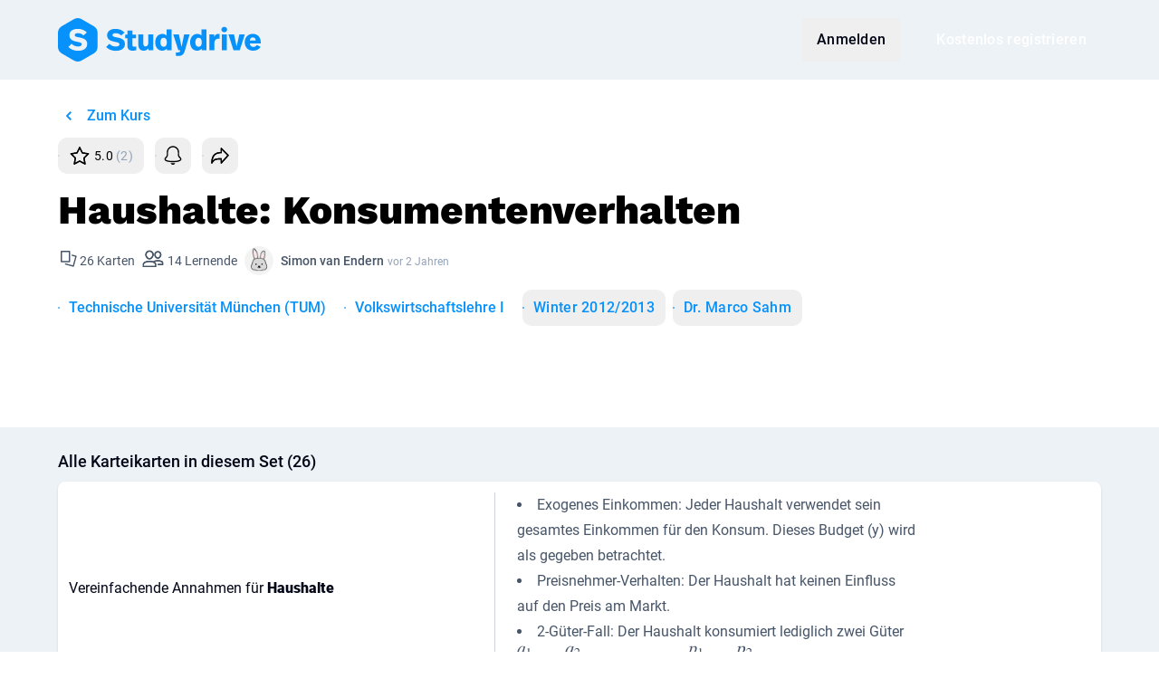

--- FILE ---
content_type: application/javascript; charset=utf-8
request_url: https://www.studydrive.net/assets/components/types-bfwO4enc.js
body_size: 14739
content:
import{g as o}from"../main-DnVXwuZj.js";import"../vendor-i9YwZBkI.js";try{let e=typeof window!="undefined"?window:typeof global!="undefined"?global:typeof globalThis!="undefined"?globalThis:typeof self!="undefined"?self:{},t=new e.Error().stack;t&&(e._sentryDebugIds=e._sentryDebugIds||{},e._sentryDebugIds[t]="81755f06-ccc4-4fe1-9179-28116558bae0",e._sentryDebugIdIdentifier="sentry-dbid-81755f06-ccc4-4fe1-9179-28116558bae0")}catch(e){}const s="Willkommen zurück",n="Willkommen!",r="Werde heute Teil von Europas größter Lernplattform für Schüler und Studierende!",a="Anmelden",i="Registrieren",l={login:"Weiter mit Apple",login_apple_error:"Etwas stimmt mit deinen Apple-Daten nicht. Bitte check deinen Apple-Account oder kontaktiere uns direkt: info@studydrive.net",remove:`Oops, da ist wohl etwas schiefgelaufen.

Es sieht so aus als hättest du schon einmal einen Account auf Studydrive gehabt, welchen du dann gelöscht hast. Allerdings ist der alte Account immer noch mit deiner Apple ID gekoppelt. Um dies zu ändern musst du dich auf https://appleid.apple.com/  einloggen und Studydrive als verifizierte Website entfernen und nochmal probieren dich zu registrieren.`},d={login:"Weiter mit Facebook",permissionError:"Du musst der Übermittlung der Daten von Facebook zustimmen, um dich mit Facebook zu registrieren. Alternativ kannst du dich mit deiner E-Mail-Adresse registrieren.",permissionErrorLogin:"Du musst der Übermittlung der Daten von Facebook zustimmen, um dich mit Facebook zu anmelden. Alternativ kannst du dich mit deiner E-Mail-Adresse anmelden.",generalError:"Etwas stimmt mit deinen Facebook-Daten nicht. Bitte check deinen Facebook-Account oder kontaktiere uns direkt: info@studydrive.net"},c={login:"Weiter mit Google",login_google_error:"Etwas stimmt mit deinen Google-Daten nicht. Bitte check deinen Google-Account oder kontaktiere uns direkt: info@studydrive.net"},u="oder",m={email:{label:"E-Mail Adresse",placeholder:{register:"E-Mail Adresse eingeben",login:"E-Mail Adresse eingeben"}},password:{label:"Passwort",placeholder:{register:"Mindestens {{min}} Zeichen",login:"Passwort eingeben"}}},h="E-Mail-Adresse eingeben",p="Passwort eingeben",g="Eingeloggt bleiben",y="Passwort vergessen?",f="Anmelden",b="Kein Konto? {{link}}",v="Kostenlos registrieren",w={countersSeparator:".",general:{headline:"Gemeinsam leichter studieren",subheader:"Erhalte Zugang zu allen Dokumenten, Gruppen, Fragen und Antworten."},topUni:{headline:" Studierende",subheader:"der {{uniName}} warten auf dich.",statsHeader:"Die Community der "},normalUni:{headline:"{{uniName}} wartet auf dich!",subheader:"Meister dein Studium gemeinsam mit deinen Mitstudierenden und unserer Community."},download:{headline:"Kostenlos registrieren und Dokument herunterladen",subheader:"Erhalte Zugang zu allen Dokumenten, Gruppen, Fragen und Antworten."},institution:{title:"Bildungseinrichtung",placeholder:"Art der Bildungseinrichtung wählen",higherEducation:"Hochschule",missingTitle:"Art der Bildungseinrichtung nicht gefunden?",missingCta:"Hier klicken für weitere Infos"},school:{placeholder:"Name der Schule eintragen"},yearAtSchool:{title:"Schuljahr",placeholder:"Wähle deine aktuelle Jahrgangsstufe"}},k="Jetzt kostenlos registrieren",_="Bereits registriert? Hier geht’s zum {{link}}",S="Login",C="Mit der Registrierung stimmst du unseren {{termsAndConditions}} und unserer {{privacyPolicy}} zu. In Erfüllung des Nutzungsvertrages schicken wir dir Karriereangebote per E-Mail zu. Du kannst dich jederzeit von einwilligungsfähigen E-Mails abmelden.",A="AGB",D="Datenschutzerklärung",T={title:"Vielen Dank",verification_success:"Deine E-Mail-Adresse wurde bestätigt.",email_change_success:"Deine E-Mail-Adresse wurde erfolgreich geändert.",button:"Weiter zu Studydrive",title_error:"Woops!",verify_error:"Dieser Link ist nicht mehr aktiv. Möglicherweise hast du die E-Mail schon verifiziert oder zwischenzeitlich deine E-Mail-Adresse geändert."},vt={welcomeBack:s,welcome:n,welcomeSub:r,titleLogin:a,titleRegister:i,apple:l,facebook:d,google:c,or:u,with:"mit",input:m,email:h,password:p,rememberMe:g,forgotPassword:y,loginCta:f,noAccount:b,registerHint:v,registration:w,registrationCta:k,loginHint:_,login:S,legalNotice:C,termsAndConditions:A,privacyPolicy:D,emailVerification:T},Dt=Object.freeze(Object.defineProperty({__proto__:null,apple:l,default:vt,email:h,emailVerification:T,facebook:d,forgotPassword:y,google:c,input:m,legalNotice:C,login:S,loginCta:f,loginHint:_,noAccount:b,or:u,password:p,privacyPolicy:D,registerHint:v,registration:w,registrationCta:k,rememberMe:g,termsAndConditions:A,titleLogin:a,titleRegister:i,welcome:n,welcomeBack:s,welcomeSub:r},Symbol.toStringTag,{value:"Module"})),P={profile:"Profil",reward:"Prämienshop"},E={h1:"Prämienshop",credits_menu_label:"Dein Guthaben",tab_all:"Alle Prämien",tab_sustainable:"Nachhaltige Prämien",breakdown:{label_document_downloads:"Dokumenten-Downloads",label_document_uploads:"Dokumenten-Uploads",label_flashcard_sets:"Erstellte Karteikarten-Sets",label_flashcard_learners:"Karteikarten-Lernende",label_referred_users:"Eingeladene Nutzer",label_career:"Career Corner",label_other:"Andere Credits",label_used:"Bereits verwendet"},instructions_section:{h2:"Verdiene noch mehr Credits - entdecke weitere Möglichkeiten:",items:{upload:"Verdiene Credits, indem du deine <a id='reward-store-upload-link' class='underline text-blue-600 cursor-pointer' href='{{href}}'>{{linkText}}</a> meisterst!",upload_link:"aktuellen Aufgaben",download:" für Downloads / Ansichten deiner Dokumente",flashcard:" für dein erstes Karteikartenset mit mindestens 15 Karten",studying:" für jede Person, die mit deinen Karteikarten lernt",referral:" pro Einladung einer Person*",special:"Februar Special: ",document:" für jedes weitere Dokument",quests:" Der beste Weg, Credits zu verdienen, ist das Abschließen deiner offenen Aufgaben — klicke hier!"},disclaimers:{1:"* Deine Credits werden dir gutgeschrieben, sobald die Person die E-Mail-Adresse bestätigt hat."},summary:{title:"Sichere dir <span class='credits-label'>1000 Credits</span> mit deinem Prämienbild",items:{1:{title:"Bild machen",subtitle:"von dir und deiner Prämie von Studydrive."},2:{title:"Teilen",subtitle:"auf Facebook, Instagram oder einer anderen Plattform."},3:{title:"Markiere uns",subtitle:"mit @Studydrive und wir melden uns bei dir."}}}},cta_section:{h2:"Leg jetzt los und sicher dir deine Wunschprämie",invite:{title:"Leute einladen",subtitle:"Empfiehl Studydrive weiter und verdiene Credits für deine aktuellen Aufgaben, sobald deine Freunde ihre Anmeldung bestätigt haben.",btn:"Leute einladen"},upload:{title:"Lernmaterial hochladen",subtitle:"Du erhältst 2 Credits für für Downloads / Ansichten deiner Dokumente.",btn:"Lernmaterial hochladen"},advertise:{title:"Bewirb deine Dokumente",subtitle:"Teile dein Profil mit deinen Freunden und zeige ihnen deine Dokumente",btn:"Profil teilen"},sharing:{invite_title:"Lade deine Freunde ein",invite_subtitle:"Erhalte <span class='text-orange-200'><i class='icon icon-badge-credit-full align-bottom'></i> 200 Credits</span> für jede erfolgreiche Einladung",advertise_title:"Teile deine Dokumente"}}},x={titleDetails:"Prämien Details",rewardLink:"Mehr Infos",requiredCredits:"Dir fehlen leider noch",credits:"credits",inviteStudents:"Leute einladen",uploadDocuments:"Lernmaterial hochladen",modalShareTitle:"Lade deine Freunde ein",heading:"Sammle weiter Credits, um diese Prämie zu ergattern",titleOrder:"Prämie bestellen",sufficientCredits:"Du hast genug Credits für diese Prämie gesammelt!",tc:"AGB",tc_slug:"rewards-conditions-of-use",tc_agree:"Mit dieser Bestellung stimmst du unseren {{tc}} zu.",btnPick:"Prämie abholen",btnSubmit:"Prämie bestellen",btnSubmitSuccess:"Prämie bestellt",formTitle:"Gib deine Kontaktdaten für die Bestellung ein:",form:{firstName:"Vorname",lastName:"Nachname",email:"E-Mail-Adresse",address:"Adresse",zipCode:"PLZ",city:"Wohnort",size:"Größe",country:"Land"},success_message:"Super! Wir haben deine Bestellung erhalten. Unser Team wird deine Prämie in den nächsten 5–7 Werktagen verschicken.",insufficient_credits:"Du hast leider nicht genug Credits für diese Prämie.",device_pairing_error:{title:"Verifiziere dein Konto!",text:"Um fortzufahren, logge dich bitte in die Studydrive-App <strong>mit demselben Konto</strong> ein, das du gerade verwendest. So bleiben alle deine Daten synchronisiert.<br><br><strong>Wichtig:</strong> Stelle sicher, dass du dich mit derselben E-Mail-Adresse oder demselben Social-Media-Konto einloggst. Wenn du ein anderes Konto verwendest, kann der Zugriff auf deine Funktionen eingeschränkt sein.<br><br>Brauchst du Hilfe?<br>Schreibe uns eine E-Mail an info@studydrive.net.<br><br>Danke, dass du Teil der Studydrive-Community bist! 💙"}},M={title:"Meine Dokumente auf Studydrive",description:"Hey! Schau dir meine Dokumente für unsere Kurse an. Du findest sie in meinem Profil auf Studydrive."},wt={breadcrumbs:P,index:E,redeemModal:x,share:M},Tt=Object.freeze(Object.defineProperty({__proto__:null,breadcrumbs:P,default:wt,index:E,redeemModal:x,share:M},Symbol.toStringTag,{value:"Module"})),L={placeholder:{infectedFile:"/images/infected_files/en/big-light.png"}},B={0:"All Documents",10:"Other",20:"Lectures",30:"Assignments",60:"Exams",80:"Summaries",90:"Papers & Essays"},I="by {{author}}",R={fileSize:"File size: {{size}}",openFile:"Open document",successText:"Upload complete",errorText:"Upload failed, please try again.",aiRejectionMessage:"This file's content doesn't match the selected course.",passwordProtected:"It seems this PDF is password-protected. Please remove the password and try again.",duplicateError:"This file has already been uploaded to our platform.",tooLarge:"The file size exceeds the maximum limit of 100 MB.",invalidExtension:"This file type is not supported.",failedFilesByExtension:"{{count}} file(s) failed to upload because the file format is not supported: <br> {{fileNames}}"},F="File size",z={tooltips:{hide:"Hide",hidden:"Hidden",bookmark:"Bookmark",bookmarked:"Delete bookmark"},hintClick:"Click card to flip"},N={seeMore:"See more"},W={home:"Homepage",newsfeed:"Newsfeed",dashboard:"Dashboard"},U={course_one:"Course",course_other:"Courses"},O={course_one:"Subject",course_other:"Subjects"},j="$t({{institution}}.course_one)",G="$t({{institution}}.course_other)",Y={de:"Germany",nl:"The Netherlands",gb:"United Kingdom",at:"Austria",ch:"Switzerland",ie:"Ireland",other:"Other"},q={tip:"Tip",next:"Next",finish:"Got it",close:"Close"},H="by",K="Beta",V="Now",J="Reset",$="Refresh",Z="Finish",Q="Yes",X="No",ee="Ok",te="Save changes",oe="Apply",se="Save",ne="Saving…",re="Saved",ae="Submit",ie="Sending…",le="Sent",de="Request sent",ce="Add",ue="Adding…",me="Added",he="Admin",pe="Delete",ge="Cancel",ye="Deleted User",fe="Discussion",be="Document",ve="Documents",we="Flashcard",ke="Flashcards",_e="Go back",Se="University",Ce="High school",Ae="Credits",De="Karma",Te="Claim",Pe="Claimed",Ee="Pay with",xe="Money",Me="Join",Le="Leave",Be="Free",Ie="Premium",Re="Sorry, no results for your search.",Fe="Your new credit balance",ze={de:"Deutsch",en:"English (US)","en-GB":"English (UK)"},Ne="show less",We="show more",Ue={spring:"Spring",autumn:"Autumn",label:"Semester",first:"Fall {{year}}",second:"Spring {{year}}"},Oe="Summary",je="Load more",Ge="Done",Ye="Today",qe="Yesterday",He="View",Ke="promo",Ve={verification:{title:"Verify your email address to use all features",labelSentTo:"We have sent an email to {{email}}",labelChange:"The email address is wrong? No problem, click <a class='underline' href='{{link}}'> here </a> to change it",labelNotReceived:"You didn’t receive an email? Please check your spam folder or send an email to <a class='cursor-pointer' target='_blank' href='mailto:info@studydrive.net'>info@studydrive.net</a>",btnCheck:"Already done",btnCheckProgress:"Verifying...",successCheckNotVerified:"Your email address is not verified yet.",successCheckVerified:"Woop Woop! Your email address has been verified.",btnResend:"Send verification again",btnResendProgress:"Sending...",successResend:"An email was sent to {{email}}. Please check your inbox.",errorResendThrottle:"Too many attempts. Please try again in a minute."}},Je={countryNotFound:"Country not found"},$e={common:{submitText:"OK",cancelText:"Cancel",apply:"Apply"},update:{title:"There is an update available",description:"Please reload to get the latest version of Studydrive",submit:"Reload"},countrySelection:{title:"Hi &#x1F44B; where do you study?"},infoPhoneSupport:{text:"Our team supports you via SMS with helpful tips and is available for you if you have any questions"},karma:{title:"What is Karma?",text:"Karma shows you how much good someone has done for the community. Answer questions, share helpful documents and like posts from your fellow students to collect karma.",button:"Ok"},addUni:{title:"Add new university",nameLabel:"Official university name",countryLabel:"Country of university",cityLabel:"City of university",submitText:"Add",progressText:"Adding…",successText:"Added",generalError:"Error while adding university",not_found:"Didn't find your university? Add it here!"},addUsm:{title:"Add new study program",nameLabel:"Name of study program",degreeTypeLabel:"Degree of study program",fieldOfStudyLabel:"Field of study",majorLabel:"Closest study program",generalError:"Error while adding study program",not_found:"Didn't find your Major? Add it here!"},addCourse:{title:"Didn’t find your course?",subtitle:"Create your new course and receive {{karma}}",nameInput:"Enter course name",courseId:"Enter course ID (optional)",success:"Thank you! We’ll check your course within the next 24h. You can already start to share study materials. We’ll send you an email as soon as your course is active.",btn:"Create course"},report:{headline:"Report",selectLabel:"Issue to report",selectPlaceholder:"Choose an issue",emailPlaceholder:"Enter your email address",emailLabel:"Email address",confirmationText:"By submitting this form, you confirm that you are acting in good faith and that the information you have provided is correct and complete to the best of your knowledge.",commentLabel:"Description",commentPlaceholder:"Describe what is wrong…",submit:{text:"Report",progress:"Reporting…",success:"Reported"},options:{reason1:{label:"Spam/advertisement",description:"Posts that contain repetitive content and promotional information are defined as <b>spam/advertisement</b>. Studydrive does not support any type of advertising, commercial or unsolicited posts."},reason3:{label:"Inappropriate/harassing content",description:"Insults and other condescending and derogatory statements are defined as <b>Inappropriate/harassing content</b>. Studydrive does not tolerate this kind of behaviour."},reason4:{label:"Misinformation",description:"<b>Misinformation</b> refers to posts that contain inaccurate or misleading information. Spreading false news is not tolerated on Studydrive."},reason5:{label:"Disclosure of personal details",description:"Personal data is information about an individual, such as name, address or telephone number, which shouldn't be published without the consent of that person."},reason6:{label:"Discrimination/hate speech",description:"<b>Discrimination/hate speech</b> refers to dehumanising comments about race, ethnicity, religion, gender, gender identity, sexual orientation or disability. There is no room for such content on Studydrive."},reason7:{label:"Other reason"},reason8:{label:"Off-topic",description:"<b>Off-topic</b> refers to content that is not related to the topic of discussion or that is posted in the wrong group, i.e. Study Tips group is reserved for study-related questions only."}},success:"We got your report. We’ll take care of it as soon as possible."},rate:{success:"Thanks for your response."},inviteFriends:{title:"Invite your friends to Studydrive",subtitle:"Help your friends to study easier, faster & better!",subtitleReward:"<div class='mt-4'>Get <span class='text-yellow-500'><i class='icon colored icon-badge-credit-full align-bottom'></i> 200 credits</span> for every successful invitation</div>"},applyAll:{title:"Apply details to all",labelDropdown:"Inherit from",labelCheckboxes:"Select which details you want to apply to all the files"},dos:{good_document:"What makes a good document?",upload:{title:"Dos",info_1:"Share self-created documents, notes, summaries and solutions.",info_2:"Share typed or handwritten files.",info_3:"Upload up-to-date and still relevant documents from the previous semesters.",info_4:"Upload these file types: .pdf, .doc, .docx, .jpeg, .png, .xls, .zip",info_5:"Name the file appropriately and explain the content in the description. Make sure both, title and description, are informative for your classmates."},dont_upload:{title:"Don’ts",info_1:"Do not upload entire books, articles or lecture slides.",info_2:"Do not upload single photos of multi-page documents.If they belong to the same teaching-unit we suggest that you merge documents beforehand.",info_3:"Do not upload the following file types: .rar (no preview = less downloads).",info_4:"Do not upload any non-study related, copyright protected, or AI generated documents."}},guestEarnings:{title:"How are earnings calculated?",subtitle:"Your earnings depend on several aspects:",aspect_1:"The quality of your document(s)",aspect_2:"The number of documents your upload",aspect_3:"The number of pages each of your documents has (the more the better)",aspect_4:"The relevancy of the document to the respective course",note:"Note:",note_1:"To qualify for payment, ensure you have 4 uploads total at least 10€ in value. You can now select multiple courses in one request. We'll consolidate the earnings under the same personal information",note_2:"The final earnings will be calculated after checking the documents you uploaded."}},Ze="Community Guidelines",Qe="guidelines",Xe={cancel_premium:"Cancel Studydrive Premium",company_search:"Company search",imprint:"Imprint",imprint_slug:"imprint",privacy:"Privacy",privacy_slug:"privacy-policy",right_of_withdrawal:"Right of Withdrawal",right_of_withdrawal_slug:"right-of-withdrawal",premium_condition_of_use:"Terms & Conditions Studydrive Premium",premium_condition_of_use_slug:"premium-conditions-of-use",conditions:"Terms of Use",conditions_slug:"general-conditions-of-use",conditions_short:"T&C",faq:"FAQ",jobs:"Jobs",jobs_sd:"Jobs at Studydrive",about_us:"About us",privacy_settings:"Privacy Settings",sitemap:"Sitemap",students:{headline:"For students",search_document:"Search study materials",join_groups:"Join groups",rewards_shop:"Rewards store",find_jobs:"Find jobs"},companies:{headline:"For companies",find_talents:"Find talents",employer_branding:"Employer branding",demo:"Arrange a demo"},app_badge_text:{apple:"Download Studydrive from the App Store",google:"Get Studydrive on Google Play"},copyright:"Copyright © meinestadt.de GmbH 2013 - {{year}}"},et={context:{courses:"COURSES",universities:"UNIVERSITIES",schools:"SCHOOLS"},searchBar:{input:{searchForAny:"Search for any {{type}}",searchForType:{document:{label:"document",color:"blue-600"},flashcard:{label:"flashcard",color:"purple-500"},exam:{label:"exam",color:"green-600"},lecture:{label:"lecture",color:"yellow-600"}},all:"Search documents, courses & flashcards",all_mobile:"e.g. Statistics",all_compact:"Documents, courses & flashcards",document_placeholder:"Search documents (e.g. “statistics summary“)",document_placeholder_small:"Search documents",course_placeholder:"Search courses from all universities",course_placeholder_small:"Search courses",discussion_placeholder:"Search questions & answers",flashcards_placeholder:"Search flashcards for all subjects (e.g. “capital markets“)",flashcards_placeholder_small:"Search flashcards"},remove:"Remove",searchFor:"Search for {{text}}",clearRecentSearches:"Clear recent searches",clearSearchConfirmationText:"Are you sure you want to clear your recent searches?"},noResults:"No Results",see_more:"See more",see_less:"See less",modules:"Courses",no_courses_title_default:"Your search did not match any courses",no_courses_title:"Your search „{{phrase}}“ did not match any courses",no_courses_description:["Ensure the spelling is correct","Adjust or removing the filters","Try alternative keywords","Try using the specific course code"],no_documents_title_default:"Your search did not match any documents or flashcards",no_documents_title:"Your search „{{phrase}}“ did not match any documents or flashcards",no_documents_description:["Ensure the spelling is correct","Adjust or removing the filters","Try alternative keywords"],document_results:{none_found:"Unfortunately, there were no document results for your university. Here are results from other universities:",few_found:"Unfortunately, there were only few document results for your university. Here are results from other universities:"}},tt={category:{home:"Home",study:"Study",social:"Social",career:"Career",premium:"Premium"},premiumCta:"Go Premium",createButton:{small:"Upload document",medium:"Upload document or flashcards"},yourGroupsError:"We could not load your groups, reload the page",yourCoursesError:"We could not load your courses, reload the page",createDocument:"Create document",createFlashcard:"Create flashcards",uploadDocument:"Upload document",uploadSchoolDocument:"Upload highschool documents",newsfeed:"Newsfeed",dashboard:"Dashboard",courses:"$t({{institution}}.course_other)",groups:"Groups",jobs:"Jobs",company_profiles:"Employers",upload:"Upload",aiChat:"AI Chat",chat:"Chat",studylist:"Study Lists"},ot={input:{validation:{required:"This field is required.",required_multiple:"Please select at least one field.",email:"Invalid email address.",minLength:"Must be at least {{min}} characters.",noSpecialChars:`Can't contain any of the following characters: / \\ : * ? " < > |`},requiredAll:"Please fill out all fields.",name:{invalid_character:"Your name has invalid characters. Please try again.",min_character:"Names should have at least two characters."},checkbox:{agree_agb:"Please accept the terms & conditions.",agree_contact:"Please accept that we can contact you."},password:{emptyCurrent:"Please enter your current password.",emptyNew:"Please enter a valid password.",confirmPasswordNew:"The two passwords do not match.",passwordLength:"Please use a password with at least {{min}} characters.",confirmPasswordEmpty:"Please confirm your password.",tooManyAttempts:"Too many attempts. Please try again in a moment.",invalidTokenOrEmail:'The link is invalid or expired. Please request a new reset link <a href="{{url}}">here</a>.'},email:{invalid:"Please provide a valid email address.",empty:"This field is required.",repeat:"The two email addresses do not match.",repeatEmpty:"Please repeat your new email address"}},nothingFound:"We couldn't find anything :(",loadImage:"Image could not be loaded",expiredSession:"Your session has expired. Log in again.",networkError:"We currently have problems reaching our servers.",offlineError:"Oops, looks like you're offline. Try again when you're connected!",maintenanceError:"Server is under maintenance. Please try again later.",requestError:"There was a problem with your request",unexpectedError:"We stumbled into an unexpected error.",unexpectedResponse:"Unexpected server response",already_premium:"You are already a premium user!",errorPages:{403:{h1:"Forbidden",text:"Sorry, you can't access this."},404:{h1:"Couldn’t find page",text:"Sorry, we couldn’t find the page or there is a bug at the moment."},410:{h1:"Page is gone",text:"Sorry, this page was permanently deleted or exists under a different url."},503:{h1:"Under construction",text1:"We are in the process of upgrading our servers. Get ready for an even more stable, secure, and faster platform experience!",text2:"Our app will be available within the next couple of hours.",text2WithEstimatedCompletion:"We expect to be back by {{time}}.",text3:"If you have any further questions, please write us at info@studydrive.net"},button_1:"Tell Studydrive",button_2:"Go to homepage",flash_message:"Thanks for your help! The alert was sent. We will investigate the problem as soon as possible",defaultErrorCode:{h1:"Error",text:"Hey, sorry that this error occured. We'll fix it."}}},st={menu:{title:"Profile",profile:"My profile",subscription:"My subscription",settings:"Settings",rewards:"Rewards store",invite:"Invite friends",contact:"Contact us",logout:"Log out",header:"Options",dark_mode:"Dark mode",light_mode:"Light mode"}},nt={login_btn:"Log in",registration_btn:"Sign up",registration_free_btn:"Sign up for free"},rt={camera:"Add image",like:"Like",mark:"Save in favourites",send:"Post",unmark:"Remove from favourites",unlike:"Unlike",menu:"Options",share:"Share",more:"More",sustainable:"Sustainable reward",leave:{course:"Leave course",group:"Leave group"},rate:"Rate",rate_edit:"Change rating",download_document:"Download document",rewardsStore:"Check out the rewards store to see what items you can get with your credit points!",aiTag:"This document comes with a summary and flashcards created with AI based on its content.",anonymity:{postCreateIcon:"<a href='{{link}}' target='_blank'>We have removed the ability to post anonymously. <span class='underline'>Click</span> for more information.</a>",commentCreateIcon:"<a href='{{link}}' target='_blank'>You are no longer able to change your identity in a thread. <span class='underline'>Click</span> for more information.</a>"}},at={headerTitle:"Study Lists",emptyTitle:"No lists or documents have been added yet",emptySubTitle:"Organise all your favourite documents into custom study lists. To get started, create a list of your own or browse and save documents as you go.",emptyCtaText:"Search for documents",saveToList:"Save to Study Lists",removeItFromList:"Remove it from Study List",toBeCompleted:"To be completed",completed:"Completed",breadCrumbText:"Study Lists",addList:"Add Study List",searchPlaceHolder:"Search study lists...",uploadDocument:"Upload document",findNewDocuments:"Find new documents",menu:{remove:"Remove",rename:"Rename",markAsComplete:"Mark all as done",markAsIncomplete:"Mark all as incomplete"},listMenu:{markItemAsComplete:"Mark as done",markItemAsIncomplete:"Mark as incomplete",removeItem:"Remove from list"},actions:{remove:"Remove list",rename:"Edit list name",markAsComplete:"Mark entire list as done",markAsIncomplete:"Mark entire list as incomplete"},modal:{form:{placeholder:"e.g. best collection of flashcards",label:"Name of your Study List"},markComplete:{title:"Are you sure you want to mark the whole list as complete?",confirmBtn:"Confirm",successMessage:"Study List completed",errorMessage:"Something went wrong. Please try again later."},markAsIncomplete:{title:"Are you sure you want to mark the whole list as incomplete?",confirmBtn:"Confirm",successMessage:"Study List marked as incomplete"},removeComplete:{title:"Are you sure you want to remove this Study List?",text:"Removing this Study List will remove all saved references within the list.",submitText:"Remove Study List",successMessage:"Study List removed successfully",errorMessage:"Something went wrong. Please try again later."},createComplete:{title:"Create new list",submitText:"Create Study List",successMessage:"Your Study List was created"},saveComplete:{title:"Save to Study List...",successMessage:"Your changes have been saved.",confirmBtn:"Confirm",cancelBtn:"Cancel",successCreatedAndAddedMessage:"New Study List created and document added to the list successfully"},renameList:{title:"Rename Study List",confirmBtn:"Confirm",successMessage:"New Study List renamed successfully"},removeListItem:{title:"Are you sure you want to remove this document?",text:"If you remove this document, it will no longer appear in this Study List.",confirmBtn:"Remove Document",successMessage:"Document Removed.",errorMessage:"Something went wrong. Please try again later."}},search:{placeholder:"Search your Study Lists...",noRecords:"No Records found..."},backToOverview:"Back to overview",sort:{alphabeticalAsc:"Alphabetical (A-Z)",alphabeticalDesc:"Alphabetical (Z-A)",recentlyAdded:"Recently added",lastUsed:"Last used"}},it={chatListHeader:"Chat",chatPageTitle:"Chat",blockedChats:"Blocked Chats",preferences:"Preferences",message:"Message",writeMessage:"Type here",messageDeleted:"Message deleted",chatUserBtn:"Send message",noChats:"Once you have messaged someone or someone has messaged you, the chat will be located here.",noBlockedChats:"If you have blocked any chats, the chats will be located here.",deleteConfirmModal:{title:"Delete message",text:"Are you sure you want to delete this message?"},emptyStateTitle:"Your chats will show up here",emptyStateSubtitle:"Get started by tapping the chat icon on a person’s profile to message them.",unselectedStateTitle:"Who’s next?!",unselectedStateSubtitle:"Pick an existing chat or start a new one by tapping the chat icon on a person’s profile.",userDeletedCaption:"This account no longer exists",messageMenu:{reply:"Reply",deleteMessage:"Delete message"},headerMenu:{block:"Block this chat",unblock:"Unblock this chat"},blocked:"Blocked",block:"Block",unblock:"Unblock",tryAgain:"Try again",blockConfirmModal:{title:"Block chat",text:"By blocking this chat, the person will no longer be able to contact you."},unblockConfirmModal:{title:"Unblock chat",text:"Once you unblock this chat, you can contact each other again."},preferenceSaved:"Chat preferences has been updated.",preferenceContactHeader:"Receive messages from",preferenceContactOptions:{all:"Everyone",established:"People with an account older than 30 days",none:"No one"},replyingToMessage:"Reply to message",blockedChatFooter:"You can't send a message to a blocked chat.",deletedChatFooter:"You can't send a message to a person that no longer has an account.",unknown:"Unknown"},lt={edit:"Edit",delete:"Delete",chatboxNote:"Note: Chat history is stored for 30 days. After this period, you can still view past conversations, but you will no longer be able to add to them.",shortChatboxNote:"Note: chat history only lasts for 30 days.",source:"Source",sources:"Sources",message:"Message",askAQuestion:"Ask a question",panelTitle:"AI chat",defaultIndexTitle:"What can I help you with?",today:"Today",last7Days:"Previous 7 days",last30Days:"Previous 30 days",waitingTooltip:"Cannot send a message when a response is being generated",noConversation:{title:"No messages yet",subtitle:"Once you have asked a question, your saved chats will be located here."},messages:{failedMessage:"Message not sent",lockedConversation:"You cannot ask another question to this chat. The chat history only last 30 days. ",dailyLimitReached:"You have reached your daily response limit. It will reset at midnight (00:00 CET).",dailyLimitWarning:"You are nearing your daily response count. You have {{remaining}} left for the day.",limitCharactersPerMessage:"The input exceeds the allowed character limit. Please shorten your message and try again",networkError:"Oops! We're having trouble connecting right now. Try reloading the page.",enterConversationName:"Conversation name cannot be empty",copied:"Copied to the clipboard",conversationUpdated:"Conversation has been updated",conversationDeleted:"Conversation has been deleted",deleteConversationConfirmModal:{title:"Are you sure to delete this chat?",text:"The chat and all associated questions and answers will be permanently deleted and cannot be recovered."}},tooltips:{filters:{universityDatabase:"The database is set to your University",courseDatabase:"The database is set to your courses",noCourseJoined:"You have not joined any courses",studydriveDatabase:"The database is set to your all of Studydrive"}},hintCards:{betaFeature:{title:"Beta feature",subtitle:"Please note this feature is still under development, and some bugs may be present."},safeAndSecure:{title:"Safe & secure",subtitle:"All the answers are based on Studydrive documents, no data is shared with anyone else."},fastResponse:{title:"Fast responses",subtitle:"Your answers are delivered within seconds, enhancing both your learning process and overall experience."},howToAsk:{title:"How to ask?",subtitle:{first:"Be clear and specific",second:"Breakdown complex questions",third:"Follow up for clarification"}}}},dt={tooltip:"Share",profileShare:"Share {{name}}’s profile",options:{email:"Share with email",whatsapp:"Share via WhatsApp",facebook:"Share with Facebook",twitter:"Share with X",copyLink:"Copy link"},popup:{copy:"or send your personal referral link directly (click to copy)",cancel:"Close"},facebook:"Facebook",whatsapp:"WhatsApp",twitter:"X",email:"Email",shareTitle:"Join me on Studydrive"},ct={aiText:"AI extended"},ut={title:"Options"},mt={addSchoolModal:{title:"We currently only have schools in Germany",description:"If you would like to be informed when we have Studydrive for high schools in your country, enter your country below, and make sure your email address is correct.",labelCountry:"Country",placeholderCountry:"Enter the country your school is in",labelEmail:"Email",placeholderEmail:"Enter your email",button:"Update me"}},ht={placeholder:"Enter course name",noUserCourseResults:"Oops! No results for “{{ keyword }}“ in your courses. Find other courses related to “{{ keyword }}“ below.",noResults:"Oops! No matching results for ”{{ keyword }}“.",noUserCourse:"You have currently not joined any courses. Here are some courses from your university.",courseCategories:{userCourses:"My courses",uniCourses:"Other courses from my university",otherCourses:"Courses from other universities"}},pt="Mark all as read",gt={title:"You don't have any notifications yet",desc:"Once you get answers, follow posts or documents and anything happens you will be informed here!"},yt="Undo",ft={no_result_found:"No matching results found. Try selecting an option directly from the list."},bt={sort_by:{documents:{downloads:"Downloads",relevance:"Best match",rating:"Best rating",avg_star_score:"Best rating",uploaded_at:"Newest",latest:"Latest",most_liked:"Rating",vote_rating:"Popularity",rating_avg_vote:"Popularity",best_match:"Best match"}}},kt={assets:L,documentTypes:B,byAuthor:I,fileUploadStatus:R,fileSize:F,flashcard:z,announcement:N,breadcrumbs:W,uni:U,school:O,course_one:j,course_other:G,countries:Y,callout:q,by:H,beta:K,now:V,reset:J,refresh:$,continue:"Continue",finish:Z,yes:Q,no:X,ok:ee,saveChanges:te,apply:oe,save:se,savingProgress:ne,saved:re,submit:ae,sendingProgress:ie,sent:le,sentRequest:de,add:ce,addingProgress:ue,added:me,admin:he,Delete:pe,delete:"Delete",cancel:ge,deletedUser:ye,discussion:fe,document_one:be,document_other:ve,flashcard_one:we,flashcard_other:ke,goBack:_e,university:Se,highschool:Ce,credits:Ae,karma:De,claim:Te,claimed:Pe,pay_with:Ee,money:xe,join:Me,leave:Le,free:Be,premium:Ie,empty_search_results:Re,new_credit_balance:Fe,locales:ze,showLess:Ne,showMore:We,semester:Ue,summary:Oe,loadMore:je,done:Ge,today:Ye,yesterday:qe,view:He,promo:Ke,popup:Ve,selectCountry:Je,modal:$e,communityGuidelines:Ze,communityGuidelinesPageSlug:Qe,footer:Xe,search:et,sidebar:tt,errors:ot,topBar:st,topBarGuest:nt,tooltip:rt,studyList:at,chat:it,aiChats:lt,share:dt,tags:ct,bottomSheet:ut,schoolRegistration:mt,courseSearch:ht,markAllNotifications:pt,noNotifications:gt,undo:yt,"career-corner":{cards:{header:"Nützliche Links",job_title:"Searching?",job_text:"Check out open job positions now!",job_link:"Find jobs",company_title:"Browsing?",company_text:"Check out potential companies!",company_link:"Explore companies",group_title:"Questioning?",group_text:"Share advice with other students.",group_link:"Join career groups",podcast_title:"Discovering?",podcast_text:"Listen to what experts have to say.",podcast_link:"Discover podcast"},share:{title:"Share",description:"Share this job with your friends"},info_cards:{preferences:{title:"Aktiviere Job-Matching, und finde bessere Jobs",description:"Sag uns was Dir wichtig ist und wir schieben die passendsten Jobs für Dich nach oben.",edit_btn:"Weiter mit zufälligen Jobs",swipe_btn:"Jetzt Jobpräferenzen ausfüllen"},empty:{title:"Kurz mal durchatmen",description:"Das waren alle Studydrive Jobs, die heute für dich verfügbar sind. What’s next?",text_1:"<a class='text-blue-600' href='#'>Bewirb dich jetzt:</a> Gehe zu deinen gespeicherten Jobs und starte deine Bewerbung",text_2:"<span class='font-bold'>Email Alert:</span> Neue Jobs in deiner Inbox",swipe_btn:"Bewirb dich jetzt"}},details:{view_profile:"View profile",branches:"Branches",employees:"Employees",address:"Address",locations:"Locations",back_to_overview:"Back to overview",social_media:"Social Media",description:"Description",qualifications:"Qualifications",benefits:"Benefits",short_info:"Short info",contact:"Contact",contact_person:"Contact person",contact_phone:"Phone",contact_email:"Email"}},input_tags:ft,filter:bt},Pt=Object.freeze(Object.defineProperty({__proto__:null,Delete:pe,add:ce,added:me,addingProgress:ue,admin:he,aiChats:lt,announcement:N,apply:oe,assets:L,beta:K,bottomSheet:ut,breadcrumbs:W,by:H,byAuthor:I,callout:q,cancel:ge,chat:it,claim:Te,claimed:Pe,communityGuidelines:Ze,communityGuidelinesPageSlug:Qe,countries:Y,courseSearch:ht,course_one:j,course_other:G,credits:Ae,default:kt,deletedUser:ye,discussion:fe,documentTypes:B,document_one:be,document_other:ve,done:Ge,empty_search_results:Re,errors:ot,fileSize:F,fileUploadStatus:R,filter:bt,finish:Z,flashcard:z,flashcard_one:we,flashcard_other:ke,footer:Xe,free:Be,goBack:_e,highschool:Ce,input_tags:ft,join:Me,karma:De,leave:Le,loadMore:je,locales:ze,markAllNotifications:pt,modal:$e,money:xe,new_credit_balance:Fe,no:X,noNotifications:gt,now:V,ok:ee,pay_with:Ee,popup:Ve,premium:Ie,promo:Ke,refresh:$,reset:J,save:se,saveChanges:te,saved:re,savingProgress:ne,school:O,schoolRegistration:mt,search:et,selectCountry:Je,semester:Ue,sendingProgress:ie,sent:le,sentRequest:de,share:dt,showLess:Ne,showMore:We,sidebar:tt,studyList:at,submit:ae,summary:Oe,tags:ct,today:Ye,tooltip:rt,topBar:st,topBarGuest:nt,undo:yt,uni:U,university:Se,view:He,yes:Q,yesterday:qe},Symbol.toStringTag,{value:"Module"}));function Et(e){return o.get(`/legacy-api/v1/profiles/${e}`).then(t=>t.data)}function xt(e){return o.get("/legacy-api/v1/geolocation",e).then(t=>t.data)}function Mt(e){return o.post("/legacy-api/v1/users/nickname",{nickname:e})}var _t=(e=>(e[e.VIBED=1]="VIBED",e[e.DISCARDED=2]="DISCARDED",e))(_t||{}),St=(e=>(e[e.STDR=1]="STDR",e[e.STST_ACTIVE=2]="STST_ACTIVE",e))(St||{});export{St as J,Et as a,_t as b,Dt as c,Pt as d,xt as g,Tt as r,Mt as s};
//# sourceMappingURL=types-bfwO4enc.js.map


--- FILE ---
content_type: application/javascript; charset=utf-8
request_url: https://www.studydrive.net/assets/lang/de/common-CKggQ-P-.js
body_size: 12479
content:
try{let e=typeof window!="undefined"?window:typeof global!="undefined"?global:typeof globalThis!="undefined"?globalThis:typeof self!="undefined"?self:{},n=new e.Error().stack;n&&(e._sentryDebugIds=e._sentryDebugIds||{},e._sentryDebugIds[n]="9e577952-48fe-4391-98d1-c02393ba7f5b",e._sentryDebugIdIdentifier="sentry-dbid-9e577952-48fe-4391-98d1-c02393ba7f5b")}catch(e){}const t={placeholder:{infectedFile:"/images/infected_files/de/big-light.png"}},i={0:"Alle Dokumente",10:"Andere",20:"Vorlesungen",30:"Übungen & Tutorien",60:"Klausuren",80:"Zusammenfassungen",90:"Seminar- & Hausarbeiten"},r="von {{author}}",s={tooltips:{hide:"Verstecken",hidden:"Versteckt",bookmark:"Lesezeichen hinzufügen",bookmarked:"Lesezeichen löschen"},hintClick:"Auf Karte klicken, um sie zu drehen"},a={fileSize:"Dateigröße: {{size}}",openFile:"Dokument öffnen",successText:"Hochladen abgeschlossen",errorText:"Upload fehlgeschlagen, bitte versuche es erneut",aiRejectionMessage:"Der Inhalt der Datei scheint nicht zum Kurs zu passen.",passwordProtected:"Diese PDF scheint passwortgeschützt. Bitte entferne das Passwort und versuch es nochmal.",duplicateError:"Diese Datei wurde bereits bei uns hochgeladen.",tooLarge:"Die Dateigröße überschreitet das maximale Limit von 100 MB.",invalidExtension:"Der Dateityp wird nicht unterstützt.",failedFilesByExtension:"{{count}} Dateien konnten nicht hochgeladen werden, weil das Dateiformat nicht unterstützt wird: <br> {{fileNames}}"},o={seeMore:"Mehr"},d={home:"Startseite",newsfeed:"Newsfeed",dashboard:"Dashboard"},l={course_one:"Kurs",course_other:"Kurse"},u={course_one:"Fach",course_other:"Fächer"},c="$t({{institution}}.course_one)",h="$t({{institution}}.course_other)",m={de:"Deutschland",nl:"Niederlande",gb:"Vereinigtes Königreich",at:"Östereich",ch:"Schweiz",ie:"Irland",other:"Woanders"},g={tip:"Tipp",next:"Weiter",finish:"Alles klar",close:"Schließen"},b="von",f="Beta",p="Jetzt",k="Zurücksetzen",w="Ja",D="Nein",S="Ok",_="Änderungen speichern",v="Bewirb dich jetzt",y="Speichern",z="Speichern…",A="Gespeichert",B="Senden",L="Senden…",C="Gesendet",M="Anfrage gesendet",E="Hinzufügen",K="Hinzufügen…",T="Hinzugefügt",P="Admin",x="Löschen",F="Abbrechen",N="Gelöschter Nutzer",W="Diskussion",U="Dokument",I="Dokumente",G="Karteikarte",H="Karteikarten",V="Zurück",R="Universität",Z="Credits",j="Karma",O="Einlösen",J="Erledigt",q="Bezahl mit",Q="Beitreten",$="Verlassen",X="Geld",Y="Kostenlos",ee="Premium",ne="Sorry, keine Ergebnisse für deine Suche.",te="Dein neuer Credit Score",ie="weniger anzeigen",re="mehr anzeigen",se={spring:"Frühjahr",autumn:"Herbst",label:"Semester",first:"Winter {{year}}",second:"Sommer {{year}}"},ae="Zusammenfassung",oe="Weitere laden",de="Fertig",le="Heute",ue="Gestern",ce="Ansehen",he="promo",me={verification:{title:"Bestätige deine E-Mail-Adresse, um alle Funktionen nutzen zu können",labelSentTo:"Wir haben dir eine E-Mail an {{email}} gesendet",labelChange:"Ist die E-Mail-Adresse falsch? Kein Problem, klick <a class='underline' href='{{link}}'>hier</a> um sie zu ändern.",labelNotReceived:"Du hast keine E-Mail erhalten? Bitte überprüfe auch deinen Spam-Ordner oder sende eine E-Mail an <a target='_blank' class='cursor-pointer' href='mailto:info@studydrive.net'>info@studydrive.net</a>",btnCheck:"Schon erledigt",btnCheckProgress:"Überprüfen...",successCheckNotVerified:"Deine E-Mail-Adresse ist noch nicht verifiziert.",successCheckVerified:"Woop Woop! Deine E-Mail-Adresse wurde erfolgreich verifiziert.",btnResend:"E-Mail erneut senden",btnResendProgress:"Wird gesendet...",successResend:"E-Mail wurde an {{email}} verschickt. Bitte check dein Postfach!",errorResendThrottle:"Zu viele Versuche. Bitte warte eine Minute und versuche es noch einmal."}},ge={countryNotFound:"Land nicht gefunden"},be={common:{submitText:"OK",cancelText:"Abbrechen"},update:{title:"Es ist ein Update verfügbar",description:"Bitte lade die Seite neu um die neueste Version von Studydrive zu erhalten",submit:"Aktualisieren"},countrySelection:{title:"Hi &#x1F44B; wo studierst du?"},infoPhoneSupport:{text:"Unser Team unterstützt dich per SMS mit hilfreichen Tipps und ist bei Fragen direkt für dich erreichbar"},karma:{title:"Was ist Karma?",text:"Karma zeigt dir, wieviel Gutes jemand für die Community getan hat. Beantworte Fragen, teile hilfreiche Dokumente und like Posts deiner Mitstudierenden um Karma zu sammeln.",button:"Ok"},addUni:{title:"Neue Universität hinzufügen",nameLabel:"Name der Universität",countryLabel:"Land der Universität",cityLabel:"Stadt der Universität",submitText:"Hinzufügen",progressText:"Hinzufügen…",successText:"Hinzugefügt",generalError:"Fehler beim Hinzufügen der Universität.",not_found:"Uni nicht gefunden? Füge sie hier hinzu!"},addUsm:{title:"Neuen Studiengang hinzufügen",nameLabel:"Names des Studiengangs",degreeTypeLabel:"Abschluss des Studiengangs",fieldOfStudyLabel:"Studienbereich des Studiengangs",majorLabel:"Studiengang, der deinem am nächsten kommt",generalError:"Fehler beim Hinzufügen des Studiengangs.",not_found:"Studiengang nicht gefunden? Füge ihn hier hinzu!"},addCourse:{title:"Kurs nicht gefunden?",subtitle:"Leg deinen Kurs neu an und erhalte {{karma}}",nameInput:"Kursname eingeben",courseId:"Kurs-ID eingeben (optional)",success:"Vielen Dank! Wir werden deinen Kurs in den nächsten 24 Stunden prüfen. Du kannst bereits mit dem Hochladen von Lernunterlagen beginnen. Wir senden dir eine E-Mail sobald dein Kurs aktiv ist.",btn:"Kurs Hinzufügen"},report:{headline:"Meldung",selectLabel:"Grund der Meldung",selectPlaceholder:"Wähle einen Grund",confirmationText:"Mit dem Absenden dieses Formulars bestätigst du, dass du in gutem Glauben handelst und dass deine Angaben nach bestem Wissen und Gewissen korrekt und vollständig sind.",emailLabel:"E-Mail-Adresse",emailPlaceholder:"Gib deine E-Mail-Adresse ein",commentLabel:"Beschreibung",commentPlaceholder:"Beschreibe was falsch ist…",submit:{text:"Melden",progress:"Wird gemeldet…",success:"Gemeldet"},options:{reason1:{label:"Spam/Werbung",description:"Beiträge, die sich wiederholende Inhalte oder Werbeinformationen enthalten, werden als <b>Spam/Werbung</b> definiert. Studydrive unterstützt keine Art von werbenden, kommerziellen oder ungebetenen Beiträgen."},reason3:{label:"Unangemessener/belästigender Inhalt",description:"Beleidigungen und andere herablassende und abwertende Äußerungen werden als <b>unangemessene/belästigende Inhalte</b> definiert. Studydrive duldet diese Art von Verhalten nicht."},reason4:{label:"Falschinformationen",description:"<b>Falschinformationen</b> beziehen sich auf Beiträge, die Unwahrheiten oder irreführende Informationen enthalten. Die Verbreitung solcher Flaschinformationen wird auf Studydrive nicht toleriert."},reason5:{label:"Offenlegung personenbezogener Daten",description:"Personenbezogene Daten sind Informationen über eine Person, wie z.B. Name, Adresse oder Telefonnummer, welche nicht ohne die Zustimmung der betreffenden Person veröffentlicht werden dürfen."},reason6:{label:"Diskriminierung/Hassreden",description:"<b>Diskriminierung/Hassreden</b> beziehen sich auf menschenverachtende Kommentare über Rasse, ethnische Zugehörigkeit, Religion, Geschlecht, Geschlechtsidentität, sexuelle Orientierung oder Behinderung. Solche Beiträge haben auf Studydrive nichts verloren."},reason7:{label:"Sonstiger Grund"},reason8:{label:"Off-Topic",description:"<b>Off-topic</b> bezieht sich auf Inhalte, die nicht mit dem Diskussionsthema in Verbindung stehen oder in der falschen Gruppe gepostet wurden.  Z.B. ist die Lerntipps Gruppe ausschließlich für studienrelevante Themen vorbehalten."}},success:"Wir haben deine Meldung erhalten. Wir kümmern uns so schnell wie möglich darum."},rate:{success:"Danke für deine Antwort."},inviteFriends:{title:"Lade deine Freunde zu Studydrive ein",subtitle:"Hilf deinen Freunden, einfacher, schneller und besser zu lernen!",subtitleReward:"<div class='mt-4'>Erhalte <span class='text-yellow-500'><i class='icon colored icon-badge-credit-full align-bottom'></i> 200 Credits</span> für jede erfolgreiche Einladung</div>"},applyAll:{title:"Gilt für alle",labelDropdown:"Erben von",labelCheckboxes:"Wähle aus, welche Details du auf alle Dateien anwenden möchtest"},dos:{good_document:"Was macht ein gutes Dokument aus?",upload:{title:"Dos",info_1:"Teilt selbsterstellte Dokumente, Notizen, Zusammenfassungen und Lösungen.",info_2:"Teilt getippte oder handgeschriebene Dateien.",info_3:"Teilt aktuelle und noch relevante Dateien aus vergangenen Semestern.",info_4:"Ladet vorzugsweise folgenden Dateitypen hoch: .pdf, .doc, .docx, .jpeg, .png, .xls, .zip",info_5:"Bitte benennt eure Dokumente angemessen und erläutert kurz den Inhalt in der Beschreibung. Stellt sicher, dass sowohl Titel als auch Beschreibung für eure Kommilitonen informativ sind."},dont_upload:{title:"Don’ts",info_1:"Teilt keine ganzen Bücher, Artikel oder Vorlesungssfolien.",info_2:"Teilt keine einzelnen Fotos von mehrseitigen Dokumenten.Führt die Dokumente zusammen, wenn diese zur selben Lehreinheit gehören.",info_3:"Vermeidet es folgenden Dateitypen hochzuladen: .rar (keine Vorschau = weniger Downloads).",info_4:"Ladet keine nicht studienbezogenen, urheberrechtlich geschützten oder KI-generierten Dokumente hoch."}},guestEarnings:{title:"Wie wird deine Bezahlung berechnet?",subtitle:"Dein Verdienst hängt von mehreren Faktoren ab:",aspect_1:"Die Qualität der Dokumente",aspect_2:"Die Anzahl der von dir hochgeladenen Dokumente",aspect_3:"Die Anzahl der Seiten, die jedes deiner Dokumente hat (je mehr, desto besser)",aspect_4:"Die Relevanz des Dokuments für die jeweilige Lehrveranstaltung",note:"Hinweis:",note_1:"Die Dokumente sind im Durchschnitt etwa 5 Seiten lang. Um sich für eine Auszahlung zu qualifizieren, stellen Sie sicher, dass Sie 4 Uploads mit einem Gesamtwert von mindestens 10 € haben. Sie können nun mehrere Module in einem Antrag auswählen. Wir konsolidieren die Einnahmen unter denselben persönlichen Angaben.",note_2:"Dein endgültiger Verdienst wird nach Prüfung der von dir hochgeladenen Unterlagen ermittelt."}},fe="Community-Richtlinien",pe="guidelines",ke={cancel_premium:"Studydrive Premium kündigen",company_search:"Unternehmenssuche",imprint:"Impressum",imprint_slug:"imprint",privacy:"Datenschutz",privacy_slug:"privacy-policy",right_of_withdrawal:"Widerrufsrecht",right_of_withdrawal_slug:"right-of-withdrawal",premium_condition_of_use:"AGB Studydrive Premium",premium_condition_of_use_slug:"premium-conditions-of-use",conditions:"Nutzungsbedingungen",conditions_slug:"general-conditions-of-use",conditions_short:"AGB",faq:"FAQ",jobs_sd:"Jobs bei Studydrive",about_us:"Über uns",privacy_settings:"Datenschutzeinstellungen",sitemap:"Sitemap",students:{headline:"Für Studierende",search_document:"Lernunterlagen suchen",join_groups:"Gruppen beitreten",rewards_shop:"Prämienshop",find_jobs:"Jobs finden"},companies:{headline:"Für Unternehmen",find_talents:"Talente finden",employer_branding:"Employer branding",demo:"Demo vereinbaren"},app_badge_text:{apple:"Download Studydrive from the App Store",google:"Get Studydrive on Google Play"}},we={context:{courses:"KURSE",universities:"UNIVERSITÄTEN",schools:"SCHULEN"},searchBar:{input:{searchForAny:"Suche nach {{type}}",searchForType:{document:{label:"Dokumenten",color:"blue-600"},flashcard:{label:"Lernkarten",color:"purple-500"},exam:{label:"Prüfungen",color:"green-600"},lecture:{label:"Vorlesungen",color:"yellow-600"}},all:"Suche Dokumente, Kurse & Karteikarten",all_mobile:"z.B. Statistik",all_compact:"Dokumente, Kurse & Karteikarten",document_placeholder:"Durchsuche Dokumente (z.B. „Statistik Zusammenfassung“)",document_placeholder_small:"Durchsuche Dokumente",course_placeholder:"Durchsuche Kurse von allen Universitäten",course_placeholder_small:"Durchsuche Kurse",discussion_placeholder:"Durchsuche Fragen & Antworten",flashcards_placeholder:"Durchsuche Karteikarten für alle Themen (z.B. „Kapitalmärkte“)",flashcards_placeholder_small:"Durchsuche Karteikarten"},remove:"Löschen",searchFor:"Suchen nach {{text}}",clearRecentSearches:"Letzte Suchen leeren",clearSearchConfirmationText:"Bist du sicher, dass du die letzten Suchanfragen löschen möchtest?"},noResults:"Keine Treffer",see_more:"Mehr sehen",see_less:"Weniger sehen",modules:"Kurse",no_courses_title_default:"Deine Suche ergab keine Treffer in den Kursen.",no_courses_title:"Deine Suche nach „{{phrase}}“ ergab keine Treffer in den Kursen.",no_courses_description:["Stelle sicher, dass die Rechtschreibung korrekt ist","Passe die Filter an oder entferne sie","Versuche alternative Schlüsselwörter","Verwende den spezifischen Modulcode"],no_documents_title_default:"Deine Suche ergab keine Treffer in den Modulen.",no_documents_title:"Deine Suche nach „{{phrase}}“ ergab keine Treffer in den Modulen.",no_documents_description:["Stelle sicher, dass die Rechtschreibung korrekt ist","Passe die Filter an oder entferne sie","Versuche alternative Schlüsselwörter","Wenn du ein bestimmtes Modul suchst, versuche den spezifischen Modulcode zu verwenden."],document_results:{none_found:"Leider gab es für deine Universität keine Ergebnisse für Dokumente. Hier sind Ergebnisse von anderen Universitäten:",few_found:"Leider gab es für deine Universität nur wenige Ergebnisse für Dokumente. Hier sind Ergebnisse von anderen Universitäten:"}},De={category:{home:"Home",study:"Studium",social:"Social",career:"Karriere",premium:"Premium"},premiumCta:"Go Premium",createButton:{small:"Dokument hochladen",medium:"Dokument oder Karteikarten hochladen"},yourGroupsError:"Deine Gruppen konnten nicht geladen werden. Bitte lade die Seite neu.",yourCoursesError:"Deine Kurse konnten nicht geladen werden. Bitte lade die Seite neu.",createDocument:"Dokument erstellen",createFlashcard:"Karteikarte erstellen",uploadDocument:"Dokument hochladen",uploadSchoolDocument:"Schuldokumente hochladen",newsfeed:"Newsfeed",dashboard:"Dashboard",courses:"$t({{institution}}.course_other)",groups:"Gruppen",jobs:"Jobs",company_profiles:"Arbeitgeber",upload:"Hochladen",aiChat:"AI Chat",chat:"Chat",studylist:"Study Lists"},Se={input:{validation:{required:"Pflichtfeld.",required_multiple:"Bitte wähle mindestens ein Feld aus.",email:"Ungültige E-Mail-Adresse.",minLength:"Mindestens {{min}} Zeichen.",noSpecialChars:'Darf keine Sonderzeichen wie: / \\ : * ? " < > | enthalten'},requiredAll:"Bitte fülle alle Felder aus.",email:{invalid:"Bitte gib eine gültige E-Mail-Addresse ein.",empty:"Bitte gib eine gültige E-Mail-Addresse ein.",repeat:"Die beiden E-Mail-Addressen stimmen nicht überein.",repeatEmpty:"Bitte wiederhole deine neue E-Mail-Addresse"},password:{emptyCurrent:"Bitte gib dein aktuelles Password ein.",emptyNew:"Bitte gib ein Passwort ein.",confirmPasswordNew:"Die Passwörter stimmen nicht überein.",passwordLength:"Bitte nutze ein Passwort mit mindestens {{min}} Zeichen.",confirmPasswordEmpty:"Bitte bestätige dein Password.",tooManyAttempts:"Zu viele Versuche. Bitte warte einen Moment und versuche es noch einmal.",invalidTokenOrEmail:'Der Link ist ungültig oder abgelaufen. Bitte fordere <a href="{{url}}">hier</a> einen neuen Reset-Link an.'},name:{invalid_character:"Dein Name beinhaltet unzulässige Zeichen. Bitte versuche es erneut.",min_character:"Namen müssen mindestens zwei Zeichen enthalten."},checkbox:{agree_agb:"Bitte stimme den Bedingungen zu.",agree_contact:"Bitte stimme zu, dass wir dich kontaktieren dürfen."}},action:{course_post:"Bitte tritt dem Kurs bei um zu Posten.",document_post:"Bitte tritt dem Kurs bei um zu Posten.",group_post:"Bitte tritt der Gruppe bei um zu Posten.",default_post:"Bitte tritt der Gruppe oder dem Kurs bei um zu Posten."},nothingFound:"Wir konnten nichts finden :(",loadImage:"Bild konnte nicht geladen werden",expiredSession:"Deine Sitzung ist abgelaufen. Melde dich erneut an.",networkError:"Wir haben gerade Probleme unsere Server zu erreichen.",offlineError:"Oops, du bist offline. Versuch es nochmal, wenn du wieder verbunden bist!",maintenanceError:"Server werden gewartet. Bitte versuche es später wieder.",requestError:"Es gab ein Problem mit deiner Anfrage",unexpectedError:"Wir sind über einen unerwarteten Fehler gestolpert.",unexpectedResponse:"Unerwartete Antwort des Servers",already_premium:"Du nutzt schon Studydrive Premium!",errorPages:{403:{h1:"Verboten",text:"Sorry, du hast keinen Zugriff."},404:{h1:"Seite nicht gefunden",text:"Sorry, wir konnten die Seite nicht finden oder es gibt derzeit einen Fehler."},410:{h1:"Seite existiert nicht mehr",text:"Sorry, die Seite wurde permanent gelöscht oder exestiert unter einem anderen Link."},503:{h1:"Umbauarbeiten",text1:"Wir sind gerade dabei unsere Server zu aktualisieren. Für dich bedeutet das ein noch stabileres, sicheres und schnelleres Studydrive Erlebnis.",text2:"Unsere Apps stehen dir in wenigen Stunden wieder zur Verfügung.",text2WithEstimatedCompletion:"Unsere Apps stehen dir ab {{time}} wieder zur Verfügung.",text3:"Falls du dennoch Fragen haben solltest, wende dich gerne an info@studydrive.net"},button_1:"Studydrive benachrichtigen",button_2:"Weiter zur Homepage",flash_message:"Vielen Dank für deine Hilfe! Deine Meldung wurde abgeschickt. Wir werden das Problem so bald wie möglich untersuchen",defaultErrorCode:{h1:"Fehler",text:"Hey, sorry dass dieser Fehler passiert ist. Wir kümmern uns darum."}}},_e={menu:{title:"Profile",profile:"Mein Profil",subscription:"Mein Abo",settings:"Einstellungen",rewards:"Prämienshop",invite:"Leute einladen",contact:"Kontakt",logout:"Abmelden",header:"Optionen",dark_mode:"Dunkel modus",light_mode:"Licht modus"}},ve={login_btn:"Anmelden",registration_btn:"Registrieren",registration_free_btn:"Kostenlos registrieren"},ye={camera:"Foto hinzufügen",mark:"Markieren",like:"Liken",send:"Posten",unmark:"Markierung löschen",unlike:"Nicht mehr liken",menu:"Optionen",share:"Teilen",more:"Mehr",sustainable:"Nachhaltige Prämie",leave:{course:"Kurs verlassen",group:"Gruppe verlassen"},rate:"Bewerten",rate_edit:"Bewertung ändern",download_document:"Dokument herunterladen",rewardsStore:"Finde im Prämienshop alle Produkte für die du deine Credit Points einlösen kannst!",aiTag:"Dieses Dokument kommt mit einer Zusammenfassung und Karteikarten, die mit AI basierend auf dem Inhalt erstellt wurden.",anonymity:{postCreateIcon:"<a href='{{link}}' target='_blank'>Wir haben die Möglichkeit, anonym zu posten, entfernt. <span class='underline'>Klicke</span> für weitere Infos.</a>",commentCreateIcon:"<a href='{{link}}' target='_blank'>Du kannst deine Identität in einem Thread nicht mehr ändern. <span class='underline'>Klicke</span> für weitere Infos.</a>"}},ze={headerTitle:"Study Lists",emptyTitle:"Noch keine Dokumente hinzugefügt",emptySubTitle:"Nutze Study Lists, um deine Dokumente besser zu sortieren und sie als abgeschlossen zu markieren, wenn du sie nicht mehr zum lernen brauchst. Füge existierende Dokumente von dir oder anderen zu Study Lists hinzu oder lade selbst neue Dokumente hoch.",emptyCtaText:"Dokumente suchen",saveToList:"Zu Study Lists hinzufügen",removeItFromList:"Von Study Lists entfernen",addList:"Study List hinzufügen",toBeCompleted:"Noch offen",completed:"Abgeschlossen",breadCrumbText:"Study Lists",uploadDocument:"Dokument hochladen",findNewDocuments:"Mehr Dokumente finden",searchPlaceHolder:"Study Lists durchsuchen...",menu:{remove:"Entfernen",rename:"Umbenennen",markAsComplete:"Als fertig markieren",markAsIncomplete:"Als unvollständig markieren"},actions:{remove:"Liste entfernen",rename:"Listennamen bearbeiten",markAsComplete:"Ganze Liste als erledigt markieren",markAsIncomplete:"Ganze Liste als unvollständig markieren"},listMenu:{markItemAsComplete:"Als erledigt markieren",markItemAsIncomplete:"Als unvollständig markieren",removeItem:"Aus Liste entfernen"},modal:{form:{placeholder:"z.B. beste Sammlung von Karteikarten",label:"Name deiner Study List"},markComplete:{title:"Sind Sie sicher, dass Sie die gesamte Liste als vollständig markieren wollen?",confirmBtn:"Bestätigen",successMessage:"Study List abgeschlossen",errorMessage:"Etwas hat nicht geklappt. Versuche es bitte später nochmal"},markAsIncomplete:{title:"Bist du sicher, dass du die gesamte Liste als unerledigt markieren möchtest?",confirmBtn:"Bestätigen",successMessage:"Study List als unerledigt markiert"},removeComplete:{title:"Möchtest du diese Study List wirklich entfernen?",text:"Durch das Entfernen dieser Study List gehen alle gespeicherten Referenzen in der Liste verloren.",submitText:"Diese Study List entfernen",successMessage:"Study List erfolgreich entfernt",errorMessage:"Etwas hat nicht geklappt. Versuche es bitte später nochmal"},createComplete:{title:"Neue Liste erstellen",submitText:"Study List erstellen",successMessage:"Deine Study List wurde erstellt"},saveComplete:{title:"Zur Study List hinzufügen...",successMessage:"Deine Änderungen wurden gespeichert.",confirmBtn:"Bestätigen",cancelBtn:"Abbrechen",successCreatedAndAddedMessage:"Neue Study List erfolgreich erstellt und das Dokument zur Liste hinzugefügt"},renameList:{title:" Study List umbenennen",confirmBtn:"Bestätigen",successMessage:"Study List erfolgreich umbenannt"},removeListItem:{title:"Möchtest du dieses Dokument wirklich entfernen?",text:"Wenn du dieses Dokument entfernst, wird es nicht mehr in dieser Study List angezeigt.",confirmBtn:"Dokument entfernen",successMessage:"Dokument entfernt.",errorMessage:"Etwas hat nicht geklappt. Versuche es bitte später nochmal"}},search:{placeholder:"Durchsuchen Sie Ihre Studienlisten...",noRecords:"Keine Einträge gefunden..."},backToOverview:"Zurück zur Übersicht",sort:{alphabeticalAsc:"Alphabetisch (A-Z)",alphabeticalDesc:"Alphabetisch (Z-A)",recentlyAdded:"Kürzlich hinzugefügt",lastUsed:"Zuletzt verwendet"}},Ae={chatListHeader:"Chat",chatPageTitle:"Chat",blockedChats:"Blockierte Chats",preferences:"Präferenzen",message:"Nachricht",writeMessage:"Nachricht schreiben",messageDeleted:"Nachricht gelöscht",chatUserBtn:"Nachricht senden",noChats:"Sobald du eine Nachricht geschrieben oder erhalten hast, findest du deinen Chat hier.",noBlockedChats:"Hier findest du deine blockierten Chats.",deleteConfirmModal:{title:"Nachricht löschen",text:"Bist du sicher, dass du diese Nachricht löschen möchtest?"},emptyStateTitle:"Noch keine Nachrichten",emptyStateSubtitle:"Schreib der ersten Person, indem du auf das Chat Symbol in ihrem Profil klickst.",unselectedStateTitle:"Wer jetzt?!",unselectedStateSubtitle:"Wähle einen existierenden Chat aus oder schreib einer anderen Person, indem du auf das Chat Symbol in ihrem Profil klickst.",userDeletedCaption:"Dieses Konto existiert nicht mehr",messageMenu:{reply:"Antworten",deleteMessage:"Nachricht löschen"},headerMenu:{block:"Blockiere diesen Chat",unblock:"Diesen Chat freigeben"},blocked:"Blockiert",block:"Blockieren",preferenceSaved:"Die Chat-Einstellungen wurden aktualisiert.",preferenceContactHeader:"Erhalte Nachrichten von",preferenceContactOptions:{all:"Allen",established:"Personen, deren Konto älter als 30 Tage ist",none:"Niemandem"},unblock:"Entblocken",tryAgain:"Erneut versuchen",blockConfirmModal:{title:"Chat blockieren",text:"Wenn du diesen Chat blockierst, kann dich die Person nicht mehr kontaktieren."},unblockConfirmModal:{title:"Nicht mehr blockieren",text:"Wenn du diesen Chat freigibst, kann die Person dich wieder kontaktieren."},replyingToMessage:"Auf Nachricht antworten",blockedChatFooter:"Du kannst keine Nachrichten an einen blockierten Chat senden.",deletedChatFooter:"Du kannst keine Nachricht an eine Person senden, die kein Konto mehr hat.",unknown:"Unbekannt"},Be={message:"Nachricht",source:"Quelle",sources:"Quellen",chatboxNote:"Hinweis: Dein Chatverlauf bleibt 30 Tage lang gespeichert. Danach kannst du ihn noch ansehen, aber nichts mehr hinzufügen.",shortChatboxNote:"Hinweis: Dein Chatverlauf ist nur 30 Tage verfügbar.",askAQuestion:"Frage stellen",panelTitle:"AI-Chat",defaultIndexTitle:"Wie kann ich dir helfen?",edit:"Bearbeiten",delete:"Löschen",today:"Heute",last7Days:"Letzte 7 Tage",last30Days:"Letzte 30 Tage",waitingTooltip:"Warte kurz – die Antwort wird gerade generiert",messages:{lockedConversation:"Du kannst in diesem Chat keine weiteren Fragen stellen. Der Chatverlauf ist nur 30 Tage lang verfügbar.",failedMessage:"Nachricht konnte nicht gesendet werden.",dailyLimitWarning:"Du hast fast dein Tageslimit erreicht. Noch {{remaining}} Antworten übrig.",dailyLimitReached:"Dein Tageslimit ist aufgebraucht. Morgen geht’s weiter!",networkError:"Uups! Die Verbindung hakt gerade. Versuch’s nochmal oder lade die Seite neu.",limitCharactersPerMessage:"Dein Text ist zu lang. Kürz ihn bitte und versuch’s nochmal.",copied:"Kopiert!",enterConversationName:"Gib deinem Chat einen Namen.",conversationUpdated:"Chat aktualisiert.",conversationDeleted:"Chat gelöscht.",deleteConversationConfirmModal:{title:"Willst du diesen Chat wirklich löschen?"}},noConversation:{title:"Noch keinen Chat gestartet",subtitle:"Sobald du eine Frage stellst, erscheinen deine gespeicherten Chats hier."},tooltips:{filters:{universityDatabase:"Die Datenbank ist auf Ihre Universität eingestellt.",courseDatabase:"Die Datenbank ist auf Ihre Kurse eingestellt.",noCourseJoined:"Du hast noch keine Kurse hinzugefügt.",studydriveDatabase:"Die Datenbank ist auf Ihre gesamte Studydrive eingestellt."}},hintCards:{betaFeature:{title:"Beta-Feature",subtitle:"Diese Feature ist noch in der Entwicklung und möglicherweise gibt ein paar Bugs. Wir arbeiten daran."},safeAndSecure:{title:"Sicher & geschützt",subtitle:"Alle Antworten basieren auf Studydrive-Dokumenten - deine Daten werden nicht mit anderen geteilt."},fastResponse:{title:"Schnelle Antworten",subtitle:"Deine Antworten bekommst du innerhalb von Sekunden - so lernst du noch effizienter!"},howToAsk:{title:"So fragst du richtig:",subtitle:{first:"Sei so klar und präzise wie möglich",second:"Teil komplexe Fragen auf",third:"Frag nach, wenn etwas unklar ist"}}}},Le={tooltip:"Teilen",profileShare:"Profil von {{name}} teilen",options:{email:"Per E-Mail teilen",whatsapp:"Per WhatsApp teilen",facebook:"Auf Facebook teilen",twitter:"Auf X teilen",copyLink:"Link kopieren"},popup:{copy:"oder sende direkt deinen persönlichen Link (zum Kopieren klicken)",cancel:"Abbrechen"},facebook:"Facebook",whatsapp:"WhatsApp",twitter:"X",email:"E-Mail",shareTitle:"Melde dich auch bei Studydrive an"},Ce={aiText:"KI erweitert"},Me={title:"Optionen"},Ee={addSchoolModal:{title:"Wir haben derzeit nur Schulen in Deutschland",description:"Wenn du informiert werden möchtest, wenn wir Studydrive für Schulen in deinem Land anbieten, gib unten dein Land ein und stelle sicher, dass deine E-Mail-Adresse korrekt ist.",labelCountry:"Land",placeholderCountry:"Gib das Land ein, in dem sich deine Schule befindet",labelEmail:"E-Mail",placeholderEmail:"E-Mail Adresse eingeben",button:"Update mich"}},Ke={placeholder:"Kursnamen eingeben",noUserCourseResults:"Ups! Es gibt keine Ergebnisse für “{{ keyword }}“ in deinen Kursen. Hier sind andere Kurse, die zu “{{ keyword }}“ passen.",noCourse:"Ups! Keine passenden Ergebnisse zu ”{{ keyword }}“.",noUserCourse:"Du hast noch keine Kurse hinzugefügt. Hier sind ein paar Kurse aus deiner Uni.",courseCategories:{userCourses:"Meine Kurse",uniCourses:"Andere Kurse an meiner Universität",otherCourses:"Kurse an anderen Universitäten"}},Te="Alles als gelesen markieren",Pe={title:"Du hast noch keine Notifications",desc:"Sobald du Antworten bekommst, Posts oder Dokumenten folgst und etwas passiert, wirst du hier informiert!"},xe="Rückgängig",Fe={no_result_found:"Keine Ergebnisse gefunden. Versuche, Optionen aus der Liste auszuwählen."},Ne={sort_by:{documents:{downloads:"Downloads",relevance:"Relevanz",rating:"Beste Bewertung",avg_star_score:"Beste Bewertung",uploaded_at:"Neueste",latest:"Neueste",most_liked:"Bewertung",vote_rating:"Beliebtheit",rating_avg_vote:"Beliebtheit",best_match:"Relevanz"}}},We={assets:t,documentTypes:i,byAuthor:r,flashcard:s,fileUploadStatus:a,announcement:o,breadcrumbs:d,uni:l,school:u,course_one:c,course_other:h,countries:m,callout:g,by:b,beta:f,now:p,reset:k,continue:"Weiter",yes:w,no:D,ok:S,saveChanges:_,apply:v,save:y,savingProgress:z,saved:A,submit:B,sendingProgress:L,sent:C,sentRequest:M,add:E,addingProgress:K,added:T,admin:P,Delete:x,delete:"Löschen",cancel:F,deletedUser:N,discussion:W,document_one:U,document_other:I,flashcard_one:G,flashcard_other:H,goBack:V,university:R,credits:Z,karma:j,claim:O,claimed:J,pay_with:q,join:Q,leave:$,money:X,free:Y,premium:ee,empty_search_results:ne,new_credit_balance:te,showLess:ie,showMore:re,semester:se,summary:ae,loadMore:oe,done:de,today:le,yesterday:ue,view:ce,promo:he,popup:me,selectCountry:ge,modal:be,communityGuidelines:fe,communityGuidelinesPageSlug:pe,footer:ke,search:we,sidebar:De,errors:Se,topBar:_e,topBarGuest:ve,tooltip:ye,studyList:ze,chat:Ae,aiChats:Be,share:Le,tags:Ce,bottomSheet:Me,schoolRegistration:Ee,courseSearch:Ke,markAllNotifications:Te,noNotifications:Pe,undo:xe,"career-corner":{cards:{header:"Nützliche Links",job_title:"Am Suchen?",job_text:"Unternehmen suchen dich! Checks aus.",job_link:"Jobs finden",company_title:"Am Stöbern?",company_text:"Was beruflich so drin ist? Finds raus.",company_link:"Unternehmen entdecken",group_title:"Am Zweifeln?",group_text:"Studis tauschen sich aus. Mach mit.",group_link:"Karrieregruppen beitreten",podcast_title:"Am Orientieren?",podcast_text:"Profis geben Karrieretipps. Hör rein.",podcast_link:"Podcast ausprobieren"},share:{title:"Teilen",description:"Teile diesen Job mit deinen Freunden"},info_cards:{preferences:{title:"Aktiviere Job-Matching, und finde bessere Jobs",description:"Sag uns was Dir wichtig ist und wir schieben die passendsten Jobs für Dich nach oben.",edit_btn:"Weiter mit zufälligen Jobs",swipe_btn:"Jetzt Jobpräferenzen ausfüllen"},empty:{title:"Kurz mal durchatmen",description:"Das waren alle Studydrive Jobs, die heute für dich verfügbar sind. What’s next?",text_1:"<a class='text-blue-600' href='#'>Bewirb dich jetzt:</a> Gehe zu deinen gespeicherten Jobs und starte deine Bewerbung",text_2:"<span class='font-bold'>Email Alert:</span> Neue Jobs in deiner Inbox",swipe_btn:"Bewirb dich jetzt"}},details:{view_profile:"Profil anzeigen",branches:"Zweigstellen",employees:"Mitarbeiter*innen",address:"Adresse",locations:"Standorte",back_to_overview:"Zurück zur Übersicht",social_media:"Soziale Medien",description:"Beschreibung",qualifications:"Anforderungen",benefits:"Leistungen",short_info:"Kurzinfo",contact:"Kontakt",contact_person:"Ansprechpartner",contact_phone:"Telefon",contact_email:"E-Mail"}},input_tags:Fe,filter:Ne};export{x as Delete,E as add,T as added,K as addingProgress,P as admin,Be as aiChats,o as announcement,v as apply,t as assets,f as beta,Me as bottomSheet,d as breadcrumbs,b as by,r as byAuthor,g as callout,F as cancel,Ae as chat,O as claim,J as claimed,fe as communityGuidelines,pe as communityGuidelinesPageSlug,m as countries,Ke as courseSearch,c as course_one,h as course_other,Z as credits,We as default,N as deletedUser,W as discussion,i as documentTypes,U as document_one,I as document_other,de as done,ne as empty_search_results,Se as errors,a as fileUploadStatus,Ne as filter,s as flashcard,G as flashcard_one,H as flashcard_other,ke as footer,Y as free,V as goBack,Fe as input_tags,Q as join,j as karma,$ as leave,oe as loadMore,Te as markAllNotifications,be as modal,X as money,te as new_credit_balance,D as no,Pe as noNotifications,p as now,S as ok,q as pay_with,me as popup,ee as premium,he as promo,k as reset,y as save,_ as saveChanges,A as saved,z as savingProgress,u as school,Ee as schoolRegistration,we as search,ge as selectCountry,se as semester,L as sendingProgress,C as sent,M as sentRequest,Le as share,ie as showLess,re as showMore,De as sidebar,ze as studyList,B as submit,ae as summary,Ce as tags,le as today,ye as tooltip,_e as topBar,ve as topBarGuest,xe as undo,l as uni,R as university,ce as view,w as yes,ue as yesterday};
//# sourceMappingURL=common-CKggQ-P-.js.map


--- FILE ---
content_type: application/javascript; charset=utf-8
request_url: https://www.studydrive.net/assets/views/ModalCourseAutoJoined-vX_wP2i5.js
body_size: 3181
content:
var A=Object.defineProperty;var g=Object.getOwnPropertySymbols;var S=Object.prototype.hasOwnProperty,D=Object.prototype.propertyIsEnumerable;var b=(t,e,s)=>e in t?A(t,e,{enumerable:!0,configurable:!0,writable:!0,value:s}):t[e]=s,l=(t,e)=>{for(var s in e||(e={}))S.call(e,s)&&b(t,s,e[s]);if(g)for(var s of g(e))D.call(e,s)&&b(t,s,e[s]);return t};var y=(t,e,s)=>new Promise((o,n)=>{var r=i=>{try{p(s.next(i))}catch(h){n(h)}},a=i=>{try{p(s.throw(i))}catch(h){n(h)}},p=i=>i.done?o(i.value):Promise.resolve(i.value).then(r,a);p((s=s.apply(t,e)).next())});import{d as _,W as w,B as f,Y as d,D as L,Q as x,_ as M,am as v,o as T,l as U,h as j,F as m,X as q,e as I,M as c,V as E,N as $}from"../vendor-core-Dl1lsUVR.js";import{aO as B,M as N,a as O,p as W,m as R}from"../main-DnVXwuZj.js";import{C as P}from"../vendor-i9YwZBkI.js";import{t as V}from"../vendor-libs-C1Rd0gwb.js";import{$ as k}from"../vendor-ui-By2x6b2n.js";try{let t=typeof window!="undefined"?window:typeof global!="undefined"?global:typeof globalThis!="undefined"?globalThis:typeof self!="undefined"?self:{},e=new t.Error().stack;e&&(t._sentryDebugIds=t._sentryDebugIds||{},t._sentryDebugIds[e]="74a3955c-434c-4552-8bd3-787c31d85220",t._sentryDebugIdIdentifier="sentry-dbid-74a3955c-434c-4552-8bd3-787c31d85220")}catch(t){}function C(t){return t.replace(/\s+/g,"").replace(/[.,/#!$%^&*;:{}=\-_`~()]/g,"").toLowerCase()}const z={baidu:"http://cang.baidu.com/do/add?iu=@u&it=@t",buffer:"https://bufferapp.com/add?text=@t&url=@u",email:"mailto:?subject=@t&body=@u%0D%0A@d",evernote:"https://www.evernote.com/clip.action?url=@u&title=@t",facebook:"https://www.facebook.com/sharer/sharer.php?u=@u&title=@t&description=@d&quote=@q&hashtag=@h",flipboard:"https://share.flipboard.com/bookmarklet/popout?v=2&url=@u&title=@t",hackernews:"https://news.ycombinator.com/submitlink?u=@u&t=@t",instapaper:"http://www.instapaper.com/edit?url=@u&title=@t&description=@d",line:"http://line.me/R/msg/text/?@t%0D%0A@u%0D%0A@d",linkedin:"https://www.linkedin.com/shareArticle?url=@u",messenger:"fb-messenger://share/?link=@u",odnoklassniki:"https://connect.ok.ru/dk?st.cmd=WidgetSharePreview&st.shareUrl=@u&st.comments=@t",pinterest:"https://pinterest.com/pin/create/button/?url=@u&media=@m&description=@t",pocket:"https://getpocket.com/save?url=@u&title=@t",quora:"https://www.quora.com/share?url=@u&title=@t",reddit:"https://www.reddit.com/submit?url=@u&title=@t",skype:"https://web.skype.com/share?url=@t%0D%0A@u%0D%0A@d",sms:"sms:?body=@t%0D%0A@u%0D%0A@d",stumbleupon:"https://www.stumbleupon.com/submit?url=@u&title=@t",telegram:"https://t.me/share/url?url=@u&text=@t%0D%0A@d",tumblr:"https://www.tumblr.com/share/link?url=@u&name=@t&description=@d",twitter:"https://twitter.com/intent/tweet?text=@t&url=@u&hashtags=@h@tu",viber:"viber://forward?text=@t%0D%0A@u%0D%0A@d",vk:"https://vk.com/share.php?url=@u&title=@t&description=@d&image=@m&noparse=true",weibo:"http://service.weibo.com/share/share.php?url=@u&title=@t&pic=@m",whatsapp:"https://api.whatsapp.com/send?text=@t%0D%0A@u%0D%0A@d",wordpress:"https://wordpress.com/press-this.php?u=@u&t=@t&s=@d&i=@m",xing:"https://www.xing.com/social/share/spi?op=share&url=@u&title=@t",yammer:"https://www.yammer.com/messages/new?login=true&status=@t%0D%0A@u%0D%0A@d"},H=new V.TinyEmitter,u={},J=_({name:"LinkShare",props:{network:{type:String,required:!0},url:{type:String,required:!0},title:{type:String,required:!0},description:{type:String,default:""},quote:{type:String,default:""},hashtags:{type:String,default:""},twitterUser:{type:String,default:""},media:{type:String,default:""},tag:{type:[String,Object],default:"a"},popup:{type:Object,default:()=>({width:626,height:436})},extraNetworks:{type:Object,default:()=>{}}},data(){return{popupTop:0,popupLeft:0}},computed:{networks(){return Object.assign(z,this.extraNetworks||{})},key(){var t;return(t=this.network)==null?void 0:t.toLowerCase()},rawLink(){const t=navigator.userAgent.toLowerCase();return this.networks?this.key==="sms"&&(t.includes("iphone")||t.includes("ipad"))?this.networks[this.key].replace(":?",":&"):this.networks[this.key]:""},shareLink(){let t=this.rawLink;return this.key==="twitter"&&(this.hashtags.length||(t=t.replace("&hashtags=@h","")),this.twitterUser.length||(t=t.replace("@tu",""))),t.replace(/@tu/g,`&via=${encodeURIComponent(this.twitterUser)}`).replace(/@u/g,encodeURIComponent(this.url)).replace(/@t/g,encodeURIComponent(this.title)).replace(/@d/g,encodeURIComponent(this.description)).replace(/@q/g,encodeURIComponent(this.quote)).replace(/@h/g,this.encodedHashtags).replace(/@m/g,encodeURIComponent(this.media))},encodedHashtags(){return this.key==="facebook"&&this.hashtags.length?`%23${this.hashtags.split(",")[0]}`:this.hashtags},link(){return this.tag==="a"?"javascript:void(0)":null}},methods:{handleClick(){var t;(t=this.rawLink)!=null&&t.startsWith("http")?this.share():this.touch()},resizePopup(){const t=window.innerWidth||document.documentElement.clientWidth||window.screenX,e=window.innerHeight||document.documentElement.clientHeight||window.screenY,s=t/window.screen.availWidth;this.popupLeft=(t-this.popup.width)/2/s+(window.screenLeft!==void 0?window.screenLeft:window.screenX),this.popupTop=(e-this.popup.height)/2/s+(window.screenTop!==void 0?window.screenTop:window.screenY)},closeWindow(t){delete u[t]},share(){var t,e;this.resizePopup(),u[this.key]||(u[this.key]=window.open(this.shareLink,`sharer-${this.key}`,`,height=${this.popup.height},width=${this.popup.width},left=${this.popupLeft},top=${this.popupTop},screenX=${this.popupLeft},screenY=${this.popupTop}`),this.emit("open")),(t=u[this.key])!=null&&t.closed?(this.closeWindow(this.key),this.emit("close")):(e=u[this.key])==null||e.focus()},touch(){window.open(this.shareLink,"_blank"),this.emit("open")},emit(t){H.emit(t,this.key,this.url)}}});function X(t,e,s,o,n,r){return f(),w(M(t.tag),{class:x("share-network-"+t.key),href:t.link,onClick:t.handleClick},{default:d(()=>[L(t.$slots,"default")]),_:3},8,["class","href","onClick"])}const Y=k(J,[["render",X]]),F=_({name:"BtnMenuShare",inheritAttrs:!1,props:{shareTitle:{type:String,required:!0},shareUrl:{type:String,required:!0}},setup(){const{t}=v("post"),e=U();let s=null;return T(()=>{var o;s=new P(`#btn-menu--share__copy-link-${(o=e==null?void 0:e.proxy)==null?void 0:o.$id}`)}),j(()=>{s&&s.destroy()}),{t}},computed:{options(){const t={is:Y,tag:B,url:this.shareUrl,title:this.shareTitle,description:this.t("share.description"),hashtags:[C(this.shareTitle)].join(",")};return[l({icon:"social-facebook",label:this.$t("share.facebook"),network:"facebook"},t),l({icon:"social-x",label:this.$t("share.twitter"),network:"twitter"},t),l({icon:"social-whatsapp",label:this.$t("share.whatsapp"),network:"whatsapp"},t),l({icon:"mail",label:this.$t("share.email"),network:"email"},t),{icon:"anchor-link",label:"Copy link","data-clipboard-text":this.shareUrl,id:`btn-menu--share__copy-link-${this.$id}`}]}},methods:{stripWhiteSpaceSpecialCharacters:C}});function G(t,e,s,o,n,r){const a=m("BtnMenu");return f(),w(a,q({options:t.options,"menu-title":t.t("share.tooltip"),icon:"share"},t.$attrs),null,16,["options","menu-title"])}const rt=k(F,[["render",G]]),Q={name:"ModalCourseAutoJoined",components:{Modal:O},extends:N,props:{course:{type:Object,required:!0}},setup(){const{t}=v("document");return{t}},methods:{onCancel(){return y(this,null,function*(){yield this.$store.dispatch("course/leave",{course:this.course,keepFollowedDocuments:!0}),W(R.LEAVE_COURSE),this.close(!1)})}}};function Z(t,e,s,o,n,r){const a=m("i18next"),p=m("Modal");return f(),w(p,{title:o.t("modalAutojoined.title"),"cancel-text":o.t("modalAutojoined.cancelText"),onCancel:r.onCancel,onSubmit:e[0]||(e[0]=()=>t.close(!0))},{content:d(()=>[I(a,{translation:o.t("modalAutojoined.text")},{courseName:d(()=>[c("b",null,$(s.course.name),1)]),_:1},8,["translation"]),e[1]||(e[1]=c("br",null,null,-1)),e[2]||(e[2]=c("br",null,null,-1)),E(" "+$(o.t("modalAutojoined.suggestLeave")),1)]),_:1},8,["title","cancel-text","onCancel"])}const K=k(Q,[["render",Z]]),at=Object.freeze(Object.defineProperty({__proto__:null,default:K},Symbol.toStringTag,{value:"Module"}));export{rt as B,Y as L,at as M,C as s};
//# sourceMappingURL=ModalCourseAutoJoined-vX_wP2i5.js.map


--- FILE ---
content_type: application/javascript; charset=utf-8
request_url: https://www.studydrive.net/assets/vendor-core-Dl1lsUVR.js
body_size: 108542
content:
var Sg=Object.defineProperty,_g=Object.defineProperties;var Eg=Object.getOwnPropertyDescriptors;var $r=Object.getOwnPropertySymbols;var Yl=Object.prototype.hasOwnProperty,Xl=Object.prototype.propertyIsEnumerable;var Jl=(e,t,n)=>t in e?Sg(e,t,{enumerable:!0,configurable:!0,writable:!0,value:n}):e[t]=n,Y=(e,t)=>{for(var n in t||(t={}))Yl.call(t,n)&&Jl(e,n,t[n]);if($r)for(var n of $r(t))Xl.call(t,n)&&Jl(e,n,t[n]);return e},Be=(e,t)=>_g(e,Eg(t));var jr=(e,t)=>{var n={};for(var s in e)Yl.call(e,s)&&t.indexOf(s)<0&&(n[s]=e[s]);if(e!=null&&$r)for(var s of $r(e))t.indexOf(s)<0&&Xl.call(e,s)&&(n[s]=e[s]);return n};var Xn=(e,t,n)=>new Promise((s,r)=>{var i=l=>{try{a(n.next(l))}catch(c){r(c)}},o=l=>{try{a(n.throw(l))}catch(c){r(c)}},a=l=>l.done?s(l.value):Promise.resolve(l.value).then(i,o);a((n=n.apply(e,t)).next())});import{g as Cg}from"./vendor-i9YwZBkI.js";try{let e=typeof window!="undefined"?window:typeof global!="undefined"?global:typeof globalThis!="undefined"?globalThis:typeof self!="undefined"?self:{},t=new e.Error().stack;t&&(e._sentryDebugIds=e._sentryDebugIds||{},e._sentryDebugIds[t]="7d5032e3-c6bb-45bf-85f9-25fdb0adceb9",e._sentryDebugIdIdentifier="sentry-dbid-7d5032e3-c6bb-45bf-85f9-25fdb0adceb9")}catch(e){}/**
* @vue/shared v3.5.16
* (c) 2018-present Yuxi (Evan) You and Vue contributors
* @license MIT
**//*! #__NO_SIDE_EFFECTS__ */function bt(e){const t=Object.create(null);for(const n of e.split(","))t[n]=1;return n=>n in t}const ae={},us=[],We=()=>{},Ks=()=>!1,Un=e=>e.charCodeAt(0)===111&&e.charCodeAt(1)===110&&(e.charCodeAt(2)>122||e.charCodeAt(2)<97),Na=e=>e.startsWith("onUpdate:"),le=Object.assign,Ra=(e,t)=>{const n=e.indexOf(t);n>-1&&e.splice(n,1)},wg=Object.prototype.hasOwnProperty,fe=(e,t)=>wg.call(e,t),W=Array.isArray,fs=e=>Ps(e)==="[object Map]",Kn=e=>Ps(e)==="[object Set]",Ql=e=>Ps(e)==="[object Date]",Tg=e=>Ps(e)==="[object RegExp]",ee=e=>typeof e=="function",se=e=>typeof e=="string",ut=e=>typeof e=="symbol",me=e=>e!==null&&typeof e=="object",Pa=e=>(me(e)||ee(e))&&ee(e.then)&&ee(e.catch),zu=Object.prototype.toString,Ps=e=>zu.call(e),Og=e=>Ps(e).slice(8,-1),Bi=e=>Ps(e)==="[object Object]",ka=e=>se(e)&&e!=="NaN"&&e[0]!=="-"&&""+parseInt(e,10)===e,vn=bt(",key,ref,ref_for,ref_key,onVnodeBeforeMount,onVnodeMounted,onVnodeBeforeUpdate,onVnodeUpdated,onVnodeBeforeUnmount,onVnodeUnmounted"),xg=bt("bind,cloak,else-if,else,for,html,if,model,on,once,pre,show,slot,text,memo"),Ui=e=>{const t=Object.create(null);return n=>t[n]||(t[n]=e(n))},Ag=/-(\w)/g,Se=Ui(e=>e.replace(Ag,(t,n)=>n?n.toUpperCase():"")),Ng=/\B([A-Z])/g,at=Ui(e=>e.replace(Ng,"-$1").toLowerCase()),Tn=Ui(e=>e.charAt(0).toUpperCase()+e.slice(1)),kn=Ui(e=>e?`on${Tn(e)}`:""),tt=(e,t)=>!Object.is(e,t),hs=(e,...t)=>{for(let n=0;n<e.length;n++)e[n](...t)},Ju=(e,t,n,s=!1)=>{Object.defineProperty(e,t,{configurable:!0,enumerable:!1,writable:s,value:n})},hi=e=>{const t=parseFloat(e);return isNaN(t)?e:t},di=e=>{const t=se(e)?Number(e):NaN;return isNaN(t)?e:t};let Zl;const Ki=()=>Zl||(Zl=typeof globalThis!="undefined"?globalThis:typeof self!="undefined"?self:typeof window!="undefined"?window:typeof global!="undefined"?global:{});function Rg(e,t){return e+JSON.stringify(t,(n,s)=>typeof s=="function"?s.toString():s)}const Pg="Infinity,undefined,NaN,isFinite,isNaN,parseFloat,parseInt,decodeURI,decodeURIComponent,encodeURI,encodeURIComponent,Math,Number,Date,Array,Object,Boolean,String,RegExp,Map,Set,JSON,Intl,BigInt,console,Error,Symbol",kg=bt(Pg);function ks(e){if(W(e)){const t={};for(let n=0;n<e.length;n++){const s=e[n],r=se(s)?Yu(s):ks(s);if(r)for(const i in r)t[i]=r[i]}return t}else if(se(e)||me(e))return e}const Ig=/;(?![^(]*\))/g,Lg=/:([^]+)/,Mg=/\/\*[^]*?\*\//g;function Yu(e){const t={};return e.replace(Mg,"").split(Ig).forEach(n=>{if(n){const s=n.split(Lg);s.length>1&&(t[s[0].trim()]=s[1].trim())}}),t}function Is(e){let t="";if(se(e))t=e;else if(W(e))for(let n=0;n<e.length;n++){const s=Is(e[n]);s&&(t+=s+" ")}else if(me(e))for(const n in e)e[n]&&(t+=n+" ");return t.trim()}function Xu(e){if(!e)return null;let{class:t,style:n}=e;return t&&!se(t)&&(e.class=Is(t)),n&&(e.style=ks(n)),e}const Dg="html,body,base,head,link,meta,style,title,address,article,aside,footer,header,hgroup,h1,h2,h3,h4,h5,h6,nav,section,div,dd,dl,dt,figcaption,figure,picture,hr,img,li,main,ol,p,pre,ul,a,b,abbr,bdi,bdo,br,cite,code,data,dfn,em,i,kbd,mark,q,rp,rt,ruby,s,samp,small,span,strong,sub,sup,time,u,var,wbr,area,audio,map,track,video,embed,object,param,source,canvas,script,noscript,del,ins,caption,col,colgroup,table,thead,tbody,td,th,tr,button,datalist,fieldset,form,input,label,legend,meter,optgroup,option,output,progress,select,textarea,details,dialog,menu,summary,template,blockquote,iframe,tfoot",Fg="svg,animate,animateMotion,animateTransform,circle,clipPath,color-profile,defs,desc,discard,ellipse,feBlend,feColorMatrix,feComponentTransfer,feComposite,feConvolveMatrix,feDiffuseLighting,feDisplacementMap,feDistantLight,feDropShadow,feFlood,feFuncA,feFuncB,feFuncG,feFuncR,feGaussianBlur,feImage,feMerge,feMergeNode,feMorphology,feOffset,fePointLight,feSpecularLighting,feSpotLight,feTile,feTurbulence,filter,foreignObject,g,hatch,hatchpath,image,line,linearGradient,marker,mask,mesh,meshgradient,meshpatch,meshrow,metadata,mpath,path,pattern,polygon,polyline,radialGradient,rect,set,solidcolor,stop,switch,symbol,text,textPath,title,tspan,unknown,use,view",$g="annotation,annotation-xml,maction,maligngroup,malignmark,math,menclose,merror,mfenced,mfrac,mfraction,mglyph,mi,mlabeledtr,mlongdiv,mmultiscripts,mn,mo,mover,mpadded,mphantom,mprescripts,mroot,mrow,ms,mscarries,mscarry,msgroup,msline,mspace,msqrt,msrow,mstack,mstyle,msub,msubsup,msup,mtable,mtd,mtext,mtr,munder,munderover,none,semantics",jg="area,base,br,col,embed,hr,img,input,link,meta,param,source,track,wbr",Vg=bt(Dg),Hg=bt(Fg),Bg=bt($g),Ug=bt(jg),Kg="itemscope,allowfullscreen,formnovalidate,ismap,nomodule,novalidate,readonly",Wg=bt(Kg);function Qu(e){return!!e||e===""}function qg(e,t){if(e.length!==t.length)return!1;let n=!0;for(let s=0;n&&s<e.length;s++)n=Cn(e[s],t[s]);return n}function Cn(e,t){if(e===t)return!0;let n=Ql(e),s=Ql(t);if(n||s)return n&&s?e.getTime()===t.getTime():!1;if(n=ut(e),s=ut(t),n||s)return e===t;if(n=W(e),s=W(t),n||s)return n&&s?qg(e,t):!1;if(n=me(e),s=me(t),n||s){if(!n||!s)return!1;const r=Object.keys(e).length,i=Object.keys(t).length;if(r!==i)return!1;for(const o in e){const a=e.hasOwnProperty(o),l=t.hasOwnProperty(o);if(a&&!l||!a&&l||!Cn(e[o],t[o]))return!1}}return String(e)===String(t)}function Wi(e,t){return e.findIndex(n=>Cn(n,t))}const Zu=e=>!!(e&&e.__v_isRef===!0),Ia=e=>se(e)?e:e==null?"":W(e)||me(e)&&(e.toString===zu||!ee(e.toString))?Zu(e)?Ia(e.value):JSON.stringify(e,ef,2):String(e),ef=(e,t)=>Zu(t)?ef(e,t.value):fs(t)?{[`Map(${t.size})`]:[...t.entries()].reduce((n,[s,r],i)=>(n[Eo(s,i)+" =>"]=r,n),{})}:Kn(t)?{[`Set(${t.size})`]:[...t.values()].map(n=>Eo(n))}:ut(t)?Eo(t):me(t)&&!W(t)&&!Bi(t)?String(t):t,Eo=(e,t="")=>{var n;return ut(e)?`Symbol(${(n=e.description)!=null?n:t})`:e};/**
* @vue/reactivity v3.5.16
* (c) 2018-present Yuxi (Evan) You and Vue contributors
* @license MIT
**/let ze;class qi{constructor(t=!1){this.detached=t,this._active=!0,this._on=0,this.effects=[],this.cleanups=[],this._isPaused=!1,this.parent=ze,!t&&ze&&(this.index=(ze.scopes||(ze.scopes=[])).push(this)-1)}get active(){return this._active}pause(){if(this._active){this._isPaused=!0;let t,n;if(this.scopes)for(t=0,n=this.scopes.length;t<n;t++)this.scopes[t].pause();for(t=0,n=this.effects.length;t<n;t++)this.effects[t].pause()}}resume(){if(this._active&&this._isPaused){this._isPaused=!1;let t,n;if(this.scopes)for(t=0,n=this.scopes.length;t<n;t++)this.scopes[t].resume();for(t=0,n=this.effects.length;t<n;t++)this.effects[t].resume()}}run(t){if(this._active){const n=ze;try{return ze=this,t()}finally{ze=n}}}on(){++this._on===1&&(this.prevScope=ze,ze=this)}off(){this._on>0&&--this._on===0&&(ze=this.prevScope,this.prevScope=void 0)}stop(t){if(this._active){this._active=!1;let n,s;for(n=0,s=this.effects.length;n<s;n++)this.effects[n].stop();for(this.effects.length=0,n=0,s=this.cleanups.length;n<s;n++)this.cleanups[n]();if(this.cleanups.length=0,this.scopes){for(n=0,s=this.scopes.length;n<s;n++)this.scopes[n].stop(!0);this.scopes.length=0}if(!this.detached&&this.parent&&!t){const r=this.parent.scopes.pop();r&&r!==this&&(this.parent.scopes[this.index]=r,r.index=this.index)}this.parent=void 0}}}function Cr(e){return new qi(e)}function Ls(){return ze}function wr(e,t=!1){ze&&ze.cleanups.push(e)}let be;const Co=new WeakSet;class ms{constructor(t){this.fn=t,this.deps=void 0,this.depsTail=void 0,this.flags=5,this.next=void 0,this.cleanup=void 0,this.scheduler=void 0,ze&&ze.active&&ze.effects.push(this)}pause(){this.flags|=64}resume(){this.flags&64&&(this.flags&=-65,Co.has(this)&&(Co.delete(this),this.trigger()))}notify(){this.flags&2&&!(this.flags&32)||this.flags&8||nf(this)}run(){if(!(this.flags&1))return this.fn();this.flags|=2,ec(this),sf(this);const t=be,n=Nt;be=this,Nt=!0;try{return this.fn()}finally{rf(this),be=t,Nt=n,this.flags&=-3}}stop(){if(this.flags&1){for(let t=this.deps;t;t=t.nextDep)Da(t);this.deps=this.depsTail=void 0,ec(this),this.onStop&&this.onStop(),this.flags&=-2}}trigger(){this.flags&64?Co.add(this):this.scheduler?this.scheduler():this.runIfDirty()}runIfDirty(){zo(this)&&this.run()}get dirty(){return zo(this)}}let tf=0,Gs,zs;function nf(e,t=!1){if(e.flags|=8,t){e.next=zs,zs=e;return}e.next=Gs,Gs=e}function La(){tf++}function Ma(){if(--tf>0)return;if(zs){let t=zs;for(zs=void 0;t;){const n=t.next;t.next=void 0,t.flags&=-9,t=n}}let e;for(;Gs;){let t=Gs;for(Gs=void 0;t;){const n=t.next;if(t.next=void 0,t.flags&=-9,t.flags&1)try{t.trigger()}catch(s){e||(e=s)}t=n}}if(e)throw e}function sf(e){for(let t=e.deps;t;t=t.nextDep)t.version=-1,t.prevActiveLink=t.dep.activeLink,t.dep.activeLink=t}function rf(e){let t,n=e.depsTail,s=n;for(;s;){const r=s.prevDep;s.version===-1?(s===n&&(n=r),Da(s),Gg(s)):t=s,s.dep.activeLink=s.prevActiveLink,s.prevActiveLink=void 0,s=r}e.deps=t,e.depsTail=n}function zo(e){for(let t=e.deps;t;t=t.nextDep)if(t.dep.version!==t.version||t.dep.computed&&(of(t.dep.computed)||t.dep.version!==t.version))return!0;return!!e._dirty}function of(e){if(e.flags&4&&!(e.flags&16)||(e.flags&=-17,e.globalVersion===rr)||(e.globalVersion=rr,!e.isSSR&&e.flags&128&&(!e.deps&&!e._dirty||!zo(e))))return;e.flags|=2;const t=e.dep,n=be,s=Nt;be=e,Nt=!0;try{sf(e);const r=e.fn(e._value);(t.version===0||tt(r,e._value))&&(e.flags|=128,e._value=r,t.version++)}catch(r){throw t.version++,r}finally{be=n,Nt=s,rf(e),e.flags&=-3}}function Da(e,t=!1){const{dep:n,prevSub:s,nextSub:r}=e;if(s&&(s.nextSub=r,e.prevSub=void 0),r&&(r.prevSub=s,e.nextSub=void 0),n.subs===e&&(n.subs=s,!s&&n.computed)){n.computed.flags&=-5;for(let i=n.computed.deps;i;i=i.nextDep)Da(i,!0)}!t&&!--n.sc&&n.map&&n.map.delete(n.key)}function Gg(e){const{prevDep:t,nextDep:n}=e;t&&(t.nextDep=n,e.prevDep=void 0),n&&(n.prevDep=t,e.nextDep=void 0)}function af(e,t){e.effect instanceof ms&&(e=e.effect.fn);const n=new ms(e);t&&le(n,t);try{n.run()}catch(r){throw n.stop(),r}const s=n.run.bind(n);return s.effect=n,s}function lf(e){e.effect.stop()}let Nt=!0;const cf=[];function rn(){cf.push(Nt),Nt=!1}function on(){const e=cf.pop();Nt=e===void 0?!0:e}function ec(e){const{cleanup:t}=e;if(e.cleanup=void 0,t){const n=be;be=void 0;try{t()}finally{be=n}}}let rr=0;class zg{constructor(t,n){this.sub=t,this.dep=n,this.version=n.version,this.nextDep=this.prevDep=this.nextSub=this.prevSub=this.prevActiveLink=void 0}}class Gi{constructor(t){this.computed=t,this.version=0,this.activeLink=void 0,this.subs=void 0,this.map=void 0,this.key=void 0,this.sc=0}track(t){if(!be||!Nt||be===this.computed)return;let n=this.activeLink;if(n===void 0||n.sub!==be)n=this.activeLink=new zg(be,this),be.deps?(n.prevDep=be.depsTail,be.depsTail.nextDep=n,be.depsTail=n):be.deps=be.depsTail=n,uf(n);else if(n.version===-1&&(n.version=this.version,n.nextDep)){const s=n.nextDep;s.prevDep=n.prevDep,n.prevDep&&(n.prevDep.nextDep=s),n.prevDep=be.depsTail,n.nextDep=void 0,be.depsTail.nextDep=n,be.depsTail=n,be.deps===n&&(be.deps=s)}return n}trigger(t){this.version++,rr++,this.notify(t)}notify(t){La();try{for(let n=this.subs;n;n=n.prevSub)n.sub.notify()&&n.sub.dep.notify()}finally{Ma()}}}function uf(e){if(e.dep.sc++,e.sub.flags&4){const t=e.dep.computed;if(t&&!e.dep.subs){t.flags|=20;for(let s=t.deps;s;s=s.nextDep)uf(s)}const n=e.dep.subs;n!==e&&(e.prevSub=n,n&&(n.nextSub=e)),e.dep.subs=e}}const pi=new WeakMap,In=Symbol(""),Jo=Symbol(""),ir=Symbol("");function Ye(e,t,n){if(Nt&&be){let s=pi.get(e);s||pi.set(e,s=new Map);let r=s.get(n);r||(s.set(n,r=new Gi),r.map=s,r.key=n),r.track()}}function Zt(e,t,n,s,r,i){const o=pi.get(e);if(!o){rr++;return}const a=l=>{l&&l.trigger()};if(La(),t==="clear")o.forEach(a);else{const l=W(e),c=l&&ka(n);if(l&&n==="length"){const u=Number(s);o.forEach((f,h)=>{(h==="length"||h===ir||!ut(h)&&h>=u)&&a(f)})}else switch((n!==void 0||o.has(void 0))&&a(o.get(n)),c&&a(o.get(ir)),t){case"add":l?c&&a(o.get("length")):(a(o.get(In)),fs(e)&&a(o.get(Jo)));break;case"delete":l||(a(o.get(In)),fs(e)&&a(o.get(Jo)));break;case"set":fs(e)&&a(o.get(In));break}}Ma()}function Jg(e,t){const n=pi.get(e);return n&&n.get(t)}function Qn(e){const t=oe(e);return t===e?t:(Ye(t,"iterate",ir),ct(e)?t:t.map(Ke))}function zi(e){return Ye(e=oe(e),"iterate",ir),e}const Yg={__proto__:null,[Symbol.iterator](){return wo(this,Symbol.iterator,Ke)},concat(...e){return Qn(this).concat(...e.map(t=>W(t)?Qn(t):t))},entries(){return wo(this,"entries",e=>(e[1]=Ke(e[1]),e))},every(e,t){return zt(this,"every",e,t,void 0,arguments)},filter(e,t){return zt(this,"filter",e,t,n=>n.map(Ke),arguments)},find(e,t){return zt(this,"find",e,t,Ke,arguments)},findIndex(e,t){return zt(this,"findIndex",e,t,void 0,arguments)},findLast(e,t){return zt(this,"findLast",e,t,Ke,arguments)},findLastIndex(e,t){return zt(this,"findLastIndex",e,t,void 0,arguments)},forEach(e,t){return zt(this,"forEach",e,t,void 0,arguments)},includes(...e){return To(this,"includes",e)},indexOf(...e){return To(this,"indexOf",e)},join(e){return Qn(this).join(e)},lastIndexOf(...e){return To(this,"lastIndexOf",e)},map(e,t){return zt(this,"map",e,t,void 0,arguments)},pop(){return js(this,"pop")},push(...e){return js(this,"push",e)},reduce(e,...t){return tc(this,"reduce",e,t)},reduceRight(e,...t){return tc(this,"reduceRight",e,t)},shift(){return js(this,"shift")},some(e,t){return zt(this,"some",e,t,void 0,arguments)},splice(...e){return js(this,"splice",e)},toReversed(){return Qn(this).toReversed()},toSorted(e){return Qn(this).toSorted(e)},toSpliced(...e){return Qn(this).toSpliced(...e)},unshift(...e){return js(this,"unshift",e)},values(){return wo(this,"values",Ke)}};function wo(e,t,n){const s=zi(e),r=s[t]();return s!==e&&!ct(e)&&(r._next=r.next,r.next=()=>{const i=r._next();return i.value&&(i.value=n(i.value)),i}),r}const Xg=Array.prototype;function zt(e,t,n,s,r,i){const o=zi(e),a=o!==e&&!ct(e),l=o[t];if(l!==Xg[t]){const f=l.apply(e,i);return a?Ke(f):f}let c=n;o!==e&&(a?c=function(f,h){return n.call(this,Ke(f),h,e)}:n.length>2&&(c=function(f,h){return n.call(this,f,h,e)}));const u=l.call(o,c,s);return a&&r?r(u):u}function tc(e,t,n,s){const r=zi(e);let i=n;return r!==e&&(ct(e)?n.length>3&&(i=function(o,a,l){return n.call(this,o,a,l,e)}):i=function(o,a,l){return n.call(this,o,Ke(a),l,e)}),r[t](i,...s)}function To(e,t,n){const s=oe(e);Ye(s,"iterate",ir);const r=s[t](...n);return(r===-1||r===!1)&&Tr(n[0])?(n[0]=oe(n[0]),s[t](...n)):r}function js(e,t,n=[]){rn(),La();const s=oe(e)[t].apply(e,n);return Ma(),on(),s}const Qg=bt("__proto__,__v_isRef,__isVue"),ff=new Set(Object.getOwnPropertyNames(Symbol).filter(e=>e!=="arguments"&&e!=="caller").map(e=>Symbol[e]).filter(ut));function Zg(e){ut(e)||(e=String(e));const t=oe(this);return Ye(t,"has",e),t.hasOwnProperty(e)}class hf{constructor(t=!1,n=!1){this._isReadonly=t,this._isShallow=n}get(t,n,s){if(n==="__v_skip")return t.__v_skip;const r=this._isReadonly,i=this._isShallow;if(n==="__v_isReactive")return!r;if(n==="__v_isReadonly")return r;if(n==="__v_isShallow")return i;if(n==="__v_raw")return s===(r?i?bf:yf:i?mf:gf).get(t)||Object.getPrototypeOf(t)===Object.getPrototypeOf(s)?t:void 0;const o=W(t);if(!r){let l;if(o&&(l=Yg[n]))return l;if(n==="hasOwnProperty")return Zg}const a=Reflect.get(t,n,_e(t)?t:s);return(ut(n)?ff.has(n):Qg(n))||(r||Ye(t,"get",n),i)?a:_e(a)?o&&ka(n)?a:a.value:me(a)?r?Wn(a):It(a):a}}class df extends hf{constructor(t=!1){super(!1,t)}set(t,n,s,r){let i=t[n];if(!this._isShallow){const l=Ut(i);if(!ct(s)&&!Ut(s)&&(i=oe(i),s=oe(s)),!W(t)&&_e(i)&&!_e(s))return l?!1:(i.value=s,!0)}const o=W(t)&&ka(n)?Number(n)<t.length:fe(t,n),a=Reflect.set(t,n,s,_e(t)?t:r);return t===oe(r)&&(o?tt(s,i)&&Zt(t,"set",n,s):Zt(t,"add",n,s)),a}deleteProperty(t,n){const s=fe(t,n);t[n];const r=Reflect.deleteProperty(t,n);return r&&s&&Zt(t,"delete",n,void 0),r}has(t,n){const s=Reflect.has(t,n);return(!ut(n)||!ff.has(n))&&Ye(t,"has",n),s}ownKeys(t){return Ye(t,"iterate",W(t)?"length":In),Reflect.ownKeys(t)}}class pf extends hf{constructor(t=!1){super(!0,t)}set(t,n){return!0}deleteProperty(t,n){return!0}}const em=new df,tm=new pf,nm=new df(!0),sm=new pf(!0),Yo=e=>e,Vr=e=>Reflect.getPrototypeOf(e);function rm(e,t,n){return function(...s){const r=this.__v_raw,i=oe(r),o=fs(i),a=e==="entries"||e===Symbol.iterator&&o,l=e==="keys"&&o,c=r[e](...s),u=n?Yo:t?gi:Ke;return!t&&Ye(i,"iterate",l?Jo:In),{next(){const{value:f,done:h}=c.next();return h?{value:f,done:h}:{value:a?[u(f[0]),u(f[1])]:u(f),done:h}},[Symbol.iterator](){return this}}}}function Hr(e){return function(...t){return e==="delete"?!1:e==="clear"?void 0:this}}function im(e,t){const n={get(r){const i=this.__v_raw,o=oe(i),a=oe(r);e||(tt(r,a)&&Ye(o,"get",r),Ye(o,"get",a));const{has:l}=Vr(o),c=t?Yo:e?gi:Ke;if(l.call(o,r))return c(i.get(r));if(l.call(o,a))return c(i.get(a));i!==o&&i.get(r)},get size(){const r=this.__v_raw;return!e&&Ye(oe(r),"iterate",In),Reflect.get(r,"size",r)},has(r){const i=this.__v_raw,o=oe(i),a=oe(r);return e||(tt(r,a)&&Ye(o,"has",r),Ye(o,"has",a)),r===a?i.has(r):i.has(r)||i.has(a)},forEach(r,i){const o=this,a=o.__v_raw,l=oe(a),c=t?Yo:e?gi:Ke;return!e&&Ye(l,"iterate",In),a.forEach((u,f)=>r.call(i,c(u),c(f),o))}};return le(n,e?{add:Hr("add"),set:Hr("set"),delete:Hr("delete"),clear:Hr("clear")}:{add(r){!t&&!ct(r)&&!Ut(r)&&(r=oe(r));const i=oe(this);return Vr(i).has.call(i,r)||(i.add(r),Zt(i,"add",r,r)),this},set(r,i){!t&&!ct(i)&&!Ut(i)&&(i=oe(i));const o=oe(this),{has:a,get:l}=Vr(o);let c=a.call(o,r);c||(r=oe(r),c=a.call(o,r));const u=l.call(o,r);return o.set(r,i),c?tt(i,u)&&Zt(o,"set",r,i):Zt(o,"add",r,i),this},delete(r){const i=oe(this),{has:o,get:a}=Vr(i);let l=o.call(i,r);l||(r=oe(r),l=o.call(i,r)),a&&a.call(i,r);const c=i.delete(r);return l&&Zt(i,"delete",r,void 0),c},clear(){const r=oe(this),i=r.size!==0,o=r.clear();return i&&Zt(r,"clear",void 0,void 0),o}}),["keys","values","entries",Symbol.iterator].forEach(r=>{n[r]=rm(r,e,t)}),n}function Ji(e,t){const n=im(e,t);return(s,r,i)=>r==="__v_isReactive"?!e:r==="__v_isReadonly"?e:r==="__v_raw"?s:Reflect.get(fe(n,r)&&r in s?n:s,r,i)}const om={get:Ji(!1,!1)},am={get:Ji(!1,!0)},lm={get:Ji(!0,!1)},cm={get:Ji(!0,!0)},gf=new WeakMap,mf=new WeakMap,yf=new WeakMap,bf=new WeakMap;function um(e){switch(e){case"Object":case"Array":return 1;case"Map":case"Set":case"WeakMap":case"WeakSet":return 2;default:return 0}}function fm(e){return e.__v_skip||!Object.isExtensible(e)?0:um(Og(e))}function It(e){return Ut(e)?e:Qi(e,!1,em,om,gf)}function Yi(e){return Qi(e,!1,nm,am,mf)}function Wn(e){return Qi(e,!0,tm,lm,yf)}function Xi(e){return Qi(e,!0,sm,cm,bf)}function Qi(e,t,n,s,r){if(!me(e)||e.__v_raw&&!(t&&e.__v_isReactive))return e;const i=fm(e);if(i===0)return e;const o=r.get(e);if(o)return o;const a=new Proxy(e,i===2?s:n);return r.set(e,a),a}function Rt(e){return Ut(e)?Rt(e.__v_raw):!!(e&&e.__v_isReactive)}function Ut(e){return!!(e&&e.__v_isReadonly)}function ct(e){return!!(e&&e.__v_isShallow)}function Tr(e){return e?!!e.__v_raw:!1}function oe(e){const t=e&&e.__v_raw;return t?oe(t):e}function Or(e){return!fe(e,"__v_skip")&&Object.isExtensible(e)&&Ju(e,"__v_skip",!0),e}const Ke=e=>me(e)?It(e):e,gi=e=>me(e)?Wn(e):e;function _e(e){return e?e.__v_isRef===!0:!1}function wt(e){return vf(e,!1)}function je(e){return vf(e,!0)}function vf(e,t){return _e(e)?e:new hm(e,t)}class hm{constructor(t,n){this.dep=new Gi,this.__v_isRef=!0,this.__v_isShallow=!1,this._rawValue=n?t:oe(t),this._value=n?t:Ke(t),this.__v_isShallow=n}get value(){return this.dep.track(),this._value}set value(t){const n=this._rawValue,s=this.__v_isShallow||ct(t)||Ut(t);t=s?t:oe(t),tt(t,n)&&(this._rawValue=t,this._value=s?t:Ke(t),this.dep.trigger())}}function Sf(e){e.dep&&e.dep.trigger()}function Pt(e){return _e(e)?e.value:e}function we(e){return ee(e)?e():Pt(e)}const dm={get:(e,t,n)=>t==="__v_raw"?e:Pt(Reflect.get(e,t,n)),set:(e,t,n,s)=>{const r=e[t];return _e(r)&&!_e(n)?(r.value=n,!0):Reflect.set(e,t,n,s)}};function Zi(e){return Rt(e)?e:new Proxy(e,dm)}class pm{constructor(t){this.__v_isRef=!0,this._value=void 0;const n=this.dep=new Gi,{get:s,set:r}=t(n.track.bind(n),n.trigger.bind(n));this._get=s,this._set=r}get value(){return this._value=this._get()}set value(t){this._set(t)}}function Ms(e){return new pm(e)}function Fa(e){const t=W(e)?new Array(e.length):{};for(const n in e)t[n]=_f(e,n);return t}class gm{constructor(t,n,s){this._object=t,this._key=n,this._defaultValue=s,this.__v_isRef=!0,this._value=void 0}get value(){const t=this._object[this._key];return this._value=t===void 0?this._defaultValue:t}set value(t){this._object[this._key]=t}get dep(){return Jg(oe(this._object),this._key)}}class mm{constructor(t){this._getter=t,this.__v_isRef=!0,this.__v_isReadonly=!0,this._value=void 0}get value(){return this._value=this._getter()}}function $a(e,t,n){return _e(e)?e:ee(e)?new mm(e):me(e)&&arguments.length>1?_f(e,t,n):wt(e)}function _f(e,t,n){const s=e[t];return _e(s)?s:new gm(e,t,n)}class ym{constructor(t,n,s){this.fn=t,this.setter=n,this._value=void 0,this.dep=new Gi(this),this.__v_isRef=!0,this.deps=void 0,this.depsTail=void 0,this.flags=16,this.globalVersion=rr-1,this.next=void 0,this.effect=this,this.__v_isReadonly=!n,this.isSSR=s}notify(){if(this.flags|=16,!(this.flags&8)&&be!==this)return nf(this,!0),!0}get value(){const t=this.dep.track();return of(this),t&&(t.version=this.dep.version),this._value}set value(t){this.setter&&this.setter(t)}}function bm(e,t,n=!1){let s,r;return ee(e)?s=e:(s=e.get,r=e.set),new ym(s,r,n)}const Ef={GET:"get",HAS:"has",ITERATE:"iterate"},Cf={SET:"set",ADD:"add",DELETE:"delete",CLEAR:"clear"},Br={},mi=new WeakMap;let dn;function wf(){return dn}function ja(e,t=!1,n=dn){if(n){let s=mi.get(n);s||mi.set(n,s=[]),s.push(e)}}function vm(e,t,n=ae){const{immediate:s,deep:r,once:i,scheduler:o,augmentJob:a,call:l}=n,c=g=>r?g:ct(g)||r===!1||r===0?en(g,1):en(g);let u,f,h,p,y=!1,m=!1;if(_e(e)?(f=()=>e.value,y=ct(e)):Rt(e)?(f=()=>c(e),y=!0):W(e)?(m=!0,y=e.some(g=>Rt(g)||ct(g)),f=()=>e.map(g=>{if(_e(g))return g.value;if(Rt(g))return c(g);if(ee(g))return l?l(g,2):g()})):ee(e)?t?f=l?()=>l(e,2):e:f=()=>{if(h){rn();try{h()}finally{on()}}const g=dn;dn=u;try{return l?l(e,3,[p]):e(p)}finally{dn=g}}:f=We,t&&r){const g=f,S=r===!0?1/0:r;f=()=>en(g(),S)}const w=Ls(),C=()=>{u.stop(),w&&w.active&&Ra(w.effects,u)};if(i&&t){const g=t;t=(...S)=>{g(...S),C()}}let v=m?new Array(e.length).fill(Br):Br;const d=g=>{if(!(!(u.flags&1)||!u.dirty&&!g))if(t){const S=u.run();if(r||y||(m?S.some((N,T)=>tt(N,v[T])):tt(S,v))){h&&h();const N=dn;dn=u;try{const T=[S,v===Br?void 0:m&&v[0]===Br?[]:v,p];v=S,l?l(t,3,T):t(...T)}finally{dn=N}}}else u.run()};return a&&a(d),u=new ms(f),u.scheduler=o?()=>o(d,!1):d,p=g=>ja(g,!1,u),h=u.onStop=()=>{const g=mi.get(u);if(g){if(l)l(g,4);else for(const S of g)S();mi.delete(u)}},t?s?d(!0):v=u.run():o?o(d.bind(null,!0),!0):u.run(),C.pause=u.pause.bind(u),C.resume=u.resume.bind(u),C.stop=C,C}function en(e,t=1/0,n){if(t<=0||!me(e)||e.__v_skip||(n=n||new Set,n.has(e)))return e;if(n.add(e),t--,_e(e))en(e.value,t,n);else if(W(e))for(let s=0;s<e.length;s++)en(e[s],t,n);else if(Kn(e)||fs(e))e.forEach(s=>{en(s,t,n)});else if(Bi(e)){for(const s in e)en(e[s],t,n);for(const s of Object.getOwnPropertySymbols(e))Object.prototype.propertyIsEnumerable.call(e,s)&&en(e[s],t,n)}return e}/**
* @vue/runtime-core v3.5.16
* (c) 2018-present Yuxi (Evan) You and Vue contributors
* @license MIT
**/const Tf=[];function Sm(e){Tf.push(e)}function _m(){Tf.pop()}function Of(e,t){}const xf={SETUP_FUNCTION:0,0:"SETUP_FUNCTION",RENDER_FUNCTION:1,1:"RENDER_FUNCTION",NATIVE_EVENT_HANDLER:5,5:"NATIVE_EVENT_HANDLER",COMPONENT_EVENT_HANDLER:6,6:"COMPONENT_EVENT_HANDLER",VNODE_HOOK:7,7:"VNODE_HOOK",DIRECTIVE_HOOK:8,8:"DIRECTIVE_HOOK",TRANSITION_HOOK:9,9:"TRANSITION_HOOK",APP_ERROR_HANDLER:10,10:"APP_ERROR_HANDLER",APP_WARN_HANDLER:11,11:"APP_WARN_HANDLER",FUNCTION_REF:12,12:"FUNCTION_REF",ASYNC_COMPONENT_LOADER:13,13:"ASYNC_COMPONENT_LOADER",SCHEDULER:14,14:"SCHEDULER",COMPONENT_UPDATE:15,15:"COMPONENT_UPDATE",APP_UNMOUNT_CLEANUP:16,16:"APP_UNMOUNT_CLEANUP"},Em={sp:"serverPrefetch hook",bc:"beforeCreate hook",c:"created hook",bm:"beforeMount hook",m:"mounted hook",bu:"beforeUpdate hook",u:"updated",bum:"beforeUnmount hook",um:"unmounted hook",a:"activated hook",da:"deactivated hook",ec:"errorCaptured hook",rtc:"renderTracked hook",rtg:"renderTriggered hook",0:"setup function",1:"render function",2:"watcher getter",3:"watcher callback",4:"watcher cleanup function",5:"native event handler",6:"component event handler",7:"vnode hook",8:"directive hook",9:"transition hook",10:"app errorHandler",11:"app warnHandler",12:"ref function",13:"async component loader",14:"scheduler flush",15:"component update",16:"app unmount cleanup function"};function qn(e,t,n,s){try{return s?e(...s):e()}catch(r){On(r,t,n)}}function yt(e,t,n,s){if(ee(e)){const r=qn(e,t,n,s);return r&&Pa(r)&&r.catch(i=>{On(i,t,n)}),r}if(W(e)){const r=[];for(let i=0;i<e.length;i++)r.push(yt(e[i],t,n,s));return r}}function On(e,t,n,s=!0){const r=t?t.vnode:null,{errorHandler:i,throwUnhandledErrorInProduction:o}=t&&t.appContext.config||ae;if(t){let a=t.parent;const l=t.proxy,c=`https://vuejs.org/error-reference/#runtime-${n}`;for(;a;){const u=a.ec;if(u){for(let f=0;f<u.length;f++)if(u[f](e,l,c)===!1)return}a=a.parent}if(i){rn(),qn(i,null,10,[e,l,c]),on();return}}Cm(e,n,r,s,o)}function Cm(e,t,n,s=!0,r=!1){if(r)throw e;console.error(e)}const nt=[];let Vt=-1;const ds=[];let pn=null,os=0;const Af=Promise.resolve();let yi=null;function Ot(e){const t=yi||Af;return e?t.then(this?e.bind(this):e):t}function wm(e){let t=Vt+1,n=nt.length;for(;t<n;){const s=t+n>>>1,r=nt[s],i=or(r);i<e||i===e&&r.flags&2?t=s+1:n=s}return t}function Va(e){if(!(e.flags&1)){const t=or(e),n=nt[nt.length-1];!n||!(e.flags&2)&&t>=or(n)?nt.push(e):nt.splice(wm(t),0,e),e.flags|=1,Nf()}}function Nf(){yi||(yi=Af.then(Rf))}function ys(e){W(e)?ds.push(...e):pn&&e.id===-1?pn.splice(os+1,0,e):e.flags&1||(ds.push(e),e.flags|=1),Nf()}function nc(e,t,n=Vt+1){for(;n<nt.length;n++){const s=nt[n];if(s&&s.flags&2){if(e&&s.id!==e.uid)continue;nt.splice(n,1),n--,s.flags&4&&(s.flags&=-2),s(),s.flags&4||(s.flags&=-2)}}}function bi(e){if(ds.length){const t=[...new Set(ds)].sort((n,s)=>or(n)-or(s));if(ds.length=0,pn){pn.push(...t);return}for(pn=t,os=0;os<pn.length;os++){const n=pn[os];n.flags&4&&(n.flags&=-2),n.flags&8||n(),n.flags&=-2}pn=null,os=0}}const or=e=>e.id==null?e.flags&2?-1:1/0:e.id;function Rf(e){try{for(Vt=0;Vt<nt.length;Vt++){const t=nt[Vt];t&&!(t.flags&8)&&(t.flags&4&&(t.flags&=-2),qn(t,t.i,t.i?15:14),t.flags&4||(t.flags&=-2))}}finally{for(;Vt<nt.length;Vt++){const t=nt[Vt];t&&(t.flags&=-2)}Vt=-1,nt.length=0,bi(),yi=null,(nt.length||ds.length)&&Rf()}}let as,Ur=[];function Pf(e,t){var n,s;as=e,as?(as.enabled=!0,Ur.forEach(({event:r,args:i})=>as.emit(r,...i)),Ur=[]):typeof window!="undefined"&&window.HTMLElement&&!((s=(n=window.navigator)==null?void 0:n.userAgent)!=null&&s.includes("jsdom"))?((t.__VUE_DEVTOOLS_HOOK_REPLAY__=t.__VUE_DEVTOOLS_HOOK_REPLAY__||[]).push(i=>{Pf(i,t)}),setTimeout(()=>{as||(t.__VUE_DEVTOOLS_HOOK_REPLAY__=null,Ur=[])},3e3)):Ur=[]}let $e=null,eo=null;function ar(e){const t=$e;return $e=e,eo=e&&e.type.__scopeId||null,t}function kf(e){eo=e}function If(){eo=null}const Lf=e=>to;function to(e,t=$e,n){if(!t||e._n)return e;const s=(...r)=>{s._d&&Ei(-1);const i=ar(t);let o;try{o=e(...r)}finally{ar(i),s._d&&Ei(1)}return o};return s._n=!0,s._c=!0,s._d=!0,s}function Mf(e,t){if($e===null)return e;const n=kr($e),s=e.dirs||(e.dirs=[]);for(let r=0;r<t.length;r++){let[i,o,a,l=ae]=t[r];i&&(ee(i)&&(i={mounted:i,updated:i}),i.deep&&en(o),s.push({dir:i,instance:n,value:o,oldValue:void 0,arg:a,modifiers:l}))}return e}function Ht(e,t,n,s){const r=e.dirs,i=t&&t.dirs;for(let o=0;o<r.length;o++){const a=r[o];i&&(a.oldValue=i[o].value);let l=a.dir[s];l&&(rn(),yt(l,n,8,[e.el,a,e,t]),on())}}const Df=Symbol("_vte"),Ff=e=>e.__isTeleport,Js=e=>e&&(e.disabled||e.disabled===""),sc=e=>e&&(e.defer||e.defer===""),rc=e=>typeof SVGElement!="undefined"&&e instanceof SVGElement,ic=e=>typeof MathMLElement=="function"&&e instanceof MathMLElement,Xo=(e,t)=>{const n=e&&e.to;return se(n)?t?t(n):null:n},$f={name:"Teleport",__isTeleport:!0,process(e,t,n,s,r,i,o,a,l,c){const{mc:u,pc:f,pbc:h,o:{insert:p,querySelector:y,createText:m,createComment:w}}=c,C=Js(t.props);let{shapeFlag:v,children:d,dynamicChildren:g}=t;if(e==null){const S=t.el=m(""),N=t.anchor=m("");p(S,n,s),p(N,n,s);const T=(E,x)=>{v&16&&(r&&r.isCE&&(r.ce._teleportTarget=E),u(d,E,x,r,i,o,a,l))},O=()=>{const E=t.target=Xo(t.props,y),x=Vf(E,t,m,p);E&&(o!=="svg"&&rc(E)?o="svg":o!=="mathml"&&ic(E)&&(o="mathml"),C||(T(E,x),si(t,!1)))};C&&(T(n,N),si(t,!0)),sc(t.props)?(t.el.__isMounted=!1,Le(()=>{O(),delete t.el.__isMounted},i)):O()}else{if(sc(t.props)&&e.el.__isMounted===!1){Le(()=>{$f.process(e,t,n,s,r,i,o,a,l,c)},i);return}t.el=e.el,t.targetStart=e.targetStart;const S=t.anchor=e.anchor,N=t.target=e.target,T=t.targetAnchor=e.targetAnchor,O=Js(e.props),E=O?n:N,x=O?S:T;if(o==="svg"||rc(N)?o="svg":(o==="mathml"||ic(N))&&(o="mathml"),g?(h(e.dynamicChildren,g,E,r,i,o,a),sl(e,t,!0)):l||f(e,t,E,x,r,i,o,a,!1),C)O?t.props&&e.props&&t.props.to!==e.props.to&&(t.props.to=e.props.to):Kr(t,n,S,c,1);else if((t.props&&t.props.to)!==(e.props&&e.props.to)){const P=t.target=Xo(t.props,y);P&&Kr(t,P,null,c,0)}else O&&Kr(t,N,T,c,1);si(t,C)}},remove(e,t,n,{um:s,o:{remove:r}},i){const{shapeFlag:o,children:a,anchor:l,targetStart:c,targetAnchor:u,target:f,props:h}=e;if(f&&(r(c),r(u)),i&&r(l),o&16){const p=i||!Js(h);for(let y=0;y<a.length;y++){const m=a[y];s(m,t,n,p,!!m.dynamicChildren)}}},move:Kr,hydrate:Tm};function Kr(e,t,n,{o:{insert:s},m:r},i=2){i===0&&s(e.targetAnchor,t,n);const{el:o,anchor:a,shapeFlag:l,children:c,props:u}=e,f=i===2;if(f&&s(o,t,n),(!f||Js(u))&&l&16)for(let h=0;h<c.length;h++)r(c[h],t,n,2);f&&s(a,t,n)}function Tm(e,t,n,s,r,i,{o:{nextSibling:o,parentNode:a,querySelector:l,insert:c,createText:u}},f){const h=t.target=Xo(t.props,l);if(h){const p=Js(t.props),y=h._lpa||h.firstChild;if(t.shapeFlag&16)if(p)t.anchor=f(o(e),t,a(e),n,s,r,i),t.targetStart=y,t.targetAnchor=y&&o(y);else{t.anchor=o(e);let m=y;for(;m;){if(m&&m.nodeType===8){if(m.data==="teleport start anchor")t.targetStart=m;else if(m.data==="teleport anchor"){t.targetAnchor=m,h._lpa=t.targetAnchor&&o(t.targetAnchor);break}}m=o(m)}t.targetAnchor||Vf(h,t,u,c),f(y&&o(y),t,h,n,s,r,i)}si(t,p)}return t.anchor&&o(t.anchor)}const jf=$f;function si(e,t){const n=e.ctx;if(n&&n.ut){let s,r;for(t?(s=e.el,r=e.anchor):(s=e.targetStart,r=e.targetAnchor);s&&s!==r;)s.nodeType===1&&s.setAttribute("data-v-owner",n.uid),s=s.nextSibling;n.ut()}}function Vf(e,t,n,s){const r=t.targetStart=n(""),i=t.targetAnchor=n("");return r[Df]=i,e&&(s(r,e),s(i,e)),i}const gn=Symbol("_leaveCb"),Wr=Symbol("_enterCb");function no(){const e={isMounted:!1,isLeaving:!1,isUnmounting:!1,leavingVNodes:new Map};return Dt(()=>{e.isMounted=!0}),zn(()=>{e.isUnmounting=!0}),e}const _t=[Function,Array],so={mode:String,appear:Boolean,persisted:Boolean,onBeforeEnter:_t,onEnter:_t,onAfterEnter:_t,onEnterCancelled:_t,onBeforeLeave:_t,onLeave:_t,onAfterLeave:_t,onLeaveCancelled:_t,onBeforeAppear:_t,onAppear:_t,onAfterAppear:_t,onAppearCancelled:_t},Hf=e=>{const t=e.subTree;return t.component?Hf(t.component):t},Om={name:"BaseTransition",props:so,setup(e,{slots:t}){const n=Ze(),s=no();return()=>{const r=t.default&&xr(t.default(),!0);if(!r||!r.length)return;const i=Bf(r),o=oe(e),{mode:a}=o;if(s.isLeaving)return Oo(i);const l=oc(i);if(!l)return Oo(i);let c=Fn(l,o,s,n,f=>c=f);l.type!==Ae&&Kt(l,c);let u=n.subTree&&oc(n.subTree);if(u&&u.type!==Ae&&!At(l,u)&&Hf(n).type!==Ae){let f=Fn(u,o,s,n);if(Kt(u,f),a==="out-in"&&l.type!==Ae)return s.isLeaving=!0,f.afterLeave=()=>{s.isLeaving=!1,n.job.flags&8||n.update(),delete f.afterLeave,u=void 0},Oo(i);a==="in-out"&&l.type!==Ae?f.delayLeave=(h,p,y)=>{const m=Uf(s,u);m[String(u.key)]=u,h[gn]=()=>{p(),h[gn]=void 0,delete c.delayedLeave,u=void 0},c.delayedLeave=()=>{y(),delete c.delayedLeave,u=void 0}}:u=void 0}else u&&(u=void 0);return i}}};function Bf(e){let t=e[0];if(e.length>1){for(const n of e)if(n.type!==Ae){t=n;break}}return t}const Ha=Om;function Uf(e,t){const{leavingVNodes:n}=e;let s=n.get(t.type);return s||(s=Object.create(null),n.set(t.type,s)),s}function Fn(e,t,n,s,r){const{appear:i,mode:o,persisted:a=!1,onBeforeEnter:l,onEnter:c,onAfterEnter:u,onEnterCancelled:f,onBeforeLeave:h,onLeave:p,onAfterLeave:y,onLeaveCancelled:m,onBeforeAppear:w,onAppear:C,onAfterAppear:v,onAppearCancelled:d}=t,g=String(e.key),S=Uf(n,e),N=(E,x)=>{E&&yt(E,s,9,x)},T=(E,x)=>{const P=x[1];N(E,x),W(E)?E.every(A=>A.length<=1)&&P():E.length<=1&&P()},O={mode:o,persisted:a,beforeEnter(E){let x=l;if(!n.isMounted)if(i)x=w||l;else return;E[gn]&&E[gn](!0);const P=S[g];P&&At(e,P)&&P.el[gn]&&P.el[gn](),N(x,[E])},enter(E){let x=c,P=u,A=f;if(!n.isMounted)if(i)x=C||c,P=v||u,A=d||f;else return;let M=!1;const L=E[Wr]=V=>{M||(M=!0,V?N(A,[E]):N(P,[E]),O.delayedLeave&&O.delayedLeave(),E[Wr]=void 0)};x?T(x,[E,L]):L()},leave(E,x){const P=String(e.key);if(E[Wr]&&E[Wr](!0),n.isUnmounting)return x();N(h,[E]);let A=!1;const M=E[gn]=L=>{A||(A=!0,x(),L?N(m,[E]):N(y,[E]),E[gn]=void 0,S[P]===e&&delete S[P])};S[P]=e,p?T(p,[E,M]):M()},clone(E){const x=Fn(E,t,n,s,r);return r&&r(x),x}};return O}function Oo(e){if(Ar(e))return e=Lt(e),e.children=null,e}function oc(e){if(!Ar(e))return Ff(e.type)&&e.children?Bf(e.children):e;if(e.component)return e.component.subTree;const{shapeFlag:t,children:n}=e;if(n){if(t&16)return n[0];if(t&32&&ee(n.default))return n.default()}}function Kt(e,t){e.shapeFlag&6&&e.component?(e.transition=t,Kt(e.component.subTree,t)):e.shapeFlag&128?(e.ssContent.transition=t.clone(e.ssContent),e.ssFallback.transition=t.clone(e.ssFallback)):e.transition=t}function xr(e,t=!1,n){let s=[],r=0;for(let i=0;i<e.length;i++){let o=e[i];const a=n==null?o.key:String(n)+String(o.key!=null?o.key:i);o.type===Me?(o.patchFlag&128&&r++,s=s.concat(xr(o.children,t,a))):(t||o.type!==Ae)&&s.push(a!=null?Lt(o,{key:a}):o)}if(r>1)for(let i=0;i<s.length;i++)s[i].patchFlag=-2;return s}/*! #__NO_SIDE_EFFECTS__ */function qt(e,t){return ee(e)?le({name:e.name},t,{setup:e}):e}function Kf(){const e=Ze();return e?(e.appContext.config.idPrefix||"v")+"-"+e.ids[0]+e.ids[1]++:""}function Ba(e){e.ids=[e.ids[0]+e.ids[2]+++"-",0,0]}function Wf(e){const t=Ze(),n=je(null);if(t){const r=t.refs===ae?t.refs={}:t.refs;Object.defineProperty(r,e,{enumerable:!0,get:()=>n.value,set:i=>n.value=i})}return n}function lr(e,t,n,s,r=!1){if(W(e)){e.forEach((y,m)=>lr(y,t&&(W(t)?t[m]:t),n,s,r));return}if(Sn(s)&&!r){s.shapeFlag&512&&s.type.__asyncResolved&&s.component.subTree.component&&lr(e,t,n,s.component.subTree);return}const i=s.shapeFlag&4?kr(s.component):s.el,o=r?null:i,{i:a,r:l}=e,c=t&&t.r,u=a.refs===ae?a.refs={}:a.refs,f=a.setupState,h=oe(f),p=f===ae?()=>!1:y=>fe(h,y);if(c!=null&&c!==l&&(se(c)?(u[c]=null,p(c)&&(f[c]=null)):_e(c)&&(c.value=null)),ee(l))qn(l,a,12,[o,u]);else{const y=se(l),m=_e(l);if(y||m){const w=()=>{if(e.f){const C=y?p(l)?f[l]:u[l]:l.value;r?W(C)&&Ra(C,i):W(C)?C.includes(i)||C.push(i):y?(u[l]=[i],p(l)&&(f[l]=u[l])):(l.value=[i],e.k&&(u[e.k]=l.value))}else y?(u[l]=o,p(l)&&(f[l]=o)):m&&(l.value=o,e.k&&(u[e.k]=o))};o?(w.id=-1,Le(w,n)):w()}}}let ac=!1;const Zn=()=>{ac||(console.error("Hydration completed but contains mismatches."),ac=!0)},xm=e=>e.namespaceURI.includes("svg")&&e.tagName!=="foreignObject",Am=e=>e.namespaceURI.includes("MathML"),qr=e=>{if(e.nodeType===1){if(xm(e))return"svg";if(Am(e))return"mathml"}},cs=e=>e.nodeType===8;function Nm(e){const{mt:t,p:n,o:{patchProp:s,createText:r,nextSibling:i,parentNode:o,remove:a,insert:l,createComment:c}}=e,u=(d,g)=>{if(!g.hasChildNodes()){n(null,d,g),bi(),g._vnode=d;return}f(g.firstChild,d,null,null,null),bi(),g._vnode=d},f=(d,g,S,N,T,O=!1)=>{O=O||!!g.dynamicChildren;const E=cs(d)&&d.data==="[",x=()=>m(d,g,S,N,T,E),{type:P,ref:A,shapeFlag:M,patchFlag:L}=g;let V=d.nodeType;g.el=d,L===-2&&(O=!1,g.dynamicChildren=null);let F=null;switch(P){case nn:V!==3?g.children===""?(l(g.el=r(""),o(d),d),F=d):F=x():(d.data!==g.children&&(Zn(),d.data=g.children),F=i(d));break;case Ae:v(d)?(F=i(d),C(g.el=d.content.firstChild,d,S)):V!==8||E?F=x():F=i(d);break;case _n:if(E&&(d=i(d),V=d.nodeType),V===1||V===3){F=d;const U=!g.children.length;for(let z=0;z<g.staticCount;z++)U&&(g.children+=F.nodeType===1?F.outerHTML:F.data),z===g.staticCount-1&&(g.anchor=F),F=i(F);return E?i(F):F}else x();break;case Me:E?F=y(d,g,S,N,T,O):F=x();break;default:if(M&1)(V!==1||g.type.toLowerCase()!==d.tagName.toLowerCase())&&!v(d)?F=x():F=h(d,g,S,N,T,O);else if(M&6){g.slotScopeIds=T;const U=o(d);if(E?F=w(d):cs(d)&&d.data==="teleport start"?F=w(d,d.data,"teleport end"):F=i(d),t(g,U,null,S,N,qr(U),O),Sn(g)&&!g.type.__asyncResolved){let z;E?(z=ve(Me),z.anchor=F?F.previousSibling:U.lastChild):z=d.nodeType===3?co(""):ve("div"),z.el=d,g.component.subTree=z}}else M&64?V!==8?F=x():F=g.type.hydrate(d,g,S,N,T,O,e,p):M&128&&(F=g.type.hydrate(d,g,S,N,qr(o(d)),T,O,e,f))}return A!=null&&lr(A,null,N,g),F},h=(d,g,S,N,T,O)=>{O=O||!!g.dynamicChildren;const{type:E,props:x,patchFlag:P,shapeFlag:A,dirs:M,transition:L}=g,V=E==="input"||E==="option";if(V||P!==-1){M&&Ht(g,null,S,"created");let F=!1;if(v(d)){F=kh(null,L)&&S&&S.vnode.props&&S.vnode.props.appear;const z=d.content.firstChild;if(F){const ie=z.getAttribute("class");ie&&(z.$cls=ie),L.beforeEnter(z)}C(z,d,S),g.el=d=z}if(A&16&&!(x&&(x.innerHTML||x.textContent))){let z=p(d.firstChild,g,d,S,N,T,O);for(;z;){Gr(d,1)||Zn();const ie=z;z=z.nextSibling,a(ie)}}else if(A&8){let z=g.children;z[0]===`
`&&(d.tagName==="PRE"||d.tagName==="TEXTAREA")&&(z=z.slice(1)),d.textContent!==z&&(Gr(d,0)||Zn(),d.textContent=g.children)}if(x){if(V||!O||P&48){const z=d.tagName.includes("-");for(const ie in x)(V&&(ie.endsWith("value")||ie==="indeterminate")||Un(ie)&&!vn(ie)||ie[0]==="."||z)&&s(d,ie,null,x[ie],void 0,S)}else if(x.onClick)s(d,"onClick",null,x.onClick,void 0,S);else if(P&4&&Rt(x.style))for(const z in x.style)x.style[z]}let U;(U=x&&x.onVnodeBeforeMount)&&it(U,S,g),M&&Ht(g,null,S,"beforeMount"),((U=x&&x.onVnodeMounted)||M||F)&&Bh(()=>{U&&it(U,S,g),F&&L.enter(d),M&&Ht(g,null,S,"mounted")},N)}return d.nextSibling},p=(d,g,S,N,T,O,E)=>{E=E||!!g.dynamicChildren;const x=g.children,P=x.length;for(let A=0;A<P;A++){const M=E?x[A]:x[A]=ot(x[A]),L=M.type===nn;d?(L&&!E&&A+1<P&&ot(x[A+1]).type===nn&&(l(r(d.data.slice(M.children.length)),S,i(d)),d.data=M.children),d=f(d,M,N,T,O,E)):L&&!M.children?l(M.el=r(""),S):(Gr(S,1)||Zn(),n(null,M,S,null,N,T,qr(S),O))}return d},y=(d,g,S,N,T,O)=>{const{slotScopeIds:E}=g;E&&(T=T?T.concat(E):E);const x=o(d),P=p(i(d),g,x,S,N,T,O);return P&&cs(P)&&P.data==="]"?i(g.anchor=P):(Zn(),l(g.anchor=c("]"),x,P),P)},m=(d,g,S,N,T,O)=>{if(Gr(d.parentElement,1)||Zn(),g.el=null,O){const P=w(d);for(;;){const A=i(d);if(A&&A!==P)a(A);else break}}const E=i(d),x=o(d);return a(d),n(null,g,x,E,S,N,qr(x),T),S&&(S.vnode.el=g.el,ao(S,g.el)),E},w=(d,g="[",S="]")=>{let N=0;for(;d;)if(d=i(d),d&&cs(d)&&(d.data===g&&N++,d.data===S)){if(N===0)return i(d);N--}return d},C=(d,g,S)=>{const N=g.parentNode;N&&N.replaceChild(d,g);let T=S;for(;T;)T.vnode.el===g&&(T.vnode.el=T.subTree.el=d),T=T.parent},v=d=>d.nodeType===1&&d.tagName==="TEMPLATE";return[u,f]}const lc="data-allow-mismatch",Rm={0:"text",1:"children",2:"class",3:"style",4:"attribute"};function Gr(e,t){if(t===0||t===1)for(;e&&!e.hasAttribute(lc);)e=e.parentElement;const n=e&&e.getAttribute(lc);if(n==null)return!1;if(n==="")return!0;{const s=n.split(",");return t===0&&s.includes("children")?!0:n.split(",").includes(Rm[t])}}const Pm=Ki().requestIdleCallback||(e=>setTimeout(e,1)),km=Ki().cancelIdleCallback||(e=>clearTimeout(e)),qf=(e=1e4)=>t=>{const n=Pm(t,{timeout:e});return()=>km(n)};function Im(e){const{top:t,left:n,bottom:s,right:r}=e.getBoundingClientRect(),{innerHeight:i,innerWidth:o}=window;return(t>0&&t<i||s>0&&s<i)&&(n>0&&n<o||r>0&&r<o)}const Gf=e=>(t,n)=>{const s=new IntersectionObserver(r=>{for(const i of r)if(i.isIntersecting){s.disconnect(),t();break}},e);return n(r=>{if(r instanceof Element){if(Im(r))return t(),s.disconnect(),!1;s.observe(r)}}),()=>s.disconnect()},zf=e=>t=>{if(e){const n=matchMedia(e);if(n.matches)t();else return n.addEventListener("change",t,{once:!0}),()=>n.removeEventListener("change",t)}},Jf=(e=[])=>(t,n)=>{se(e)&&(e=[e]);let s=!1;const r=o=>{s||(s=!0,i(),t(),o.target.dispatchEvent(new o.constructor(o.type,o)))},i=()=>{n(o=>{for(const a of e)o.removeEventListener(a,r)})};return n(o=>{for(const a of e)o.addEventListener(a,r,{once:!0})}),i};function Lm(e,t){if(cs(e)&&e.data==="["){let n=1,s=e.nextSibling;for(;s;){if(s.nodeType===1){if(t(s)===!1)break}else if(cs(s))if(s.data==="]"){if(--n===0)break}else s.data==="["&&n++;s=s.nextSibling}}else t(e)}const Sn=e=>!!e.type.__asyncLoader;/*! #__NO_SIDE_EFFECTS__ */function Yf(e){ee(e)&&(e={loader:e});const{loader:t,loadingComponent:n,errorComponent:s,delay:r=200,hydrate:i,timeout:o,suspensible:a=!0,onError:l}=e;let c=null,u,f=0;const h=()=>(f++,c=null,p()),p=()=>{let y;return c||(y=c=t().catch(m=>{if(m=m instanceof Error?m:new Error(String(m)),l)return new Promise((w,C)=>{l(m,()=>w(h()),()=>C(m),f+1)});throw m}).then(m=>y!==c&&c?c:(m&&(m.__esModule||m[Symbol.toStringTag]==="Module")&&(m=m.default),u=m,m)))};return qt({name:"AsyncComponentWrapper",__asyncLoader:p,__asyncHydrate(y,m,w){const C=i?()=>{const d=i(()=>{w()},g=>Lm(y,g));d&&(m.bum||(m.bum=[])).push(d),(m.u||(m.u=[])).push(()=>!0)}:w;u?C():p().then(()=>!m.isUnmounted&&C())},get __asyncResolved(){return u},setup(){const y=Fe;if(Ba(y),u)return()=>xo(u,y);const m=d=>{c=null,On(d,y,13,!s)};if(a&&y.suspense||vs)return p().then(d=>()=>xo(d,y)).catch(d=>(m(d),()=>s?ve(s,{error:d}):null));const w=wt(!1),C=wt(),v=wt(!!r);return r&&setTimeout(()=>{v.value=!1},r),o!=null&&setTimeout(()=>{if(!w.value&&!C.value){const d=new Error(`Async component timed out after ${o}ms.`);m(d),C.value=d}},o),p().then(()=>{w.value=!0,y.parent&&Ar(y.parent.vnode)&&y.parent.update()}).catch(d=>{m(d),C.value=d}),()=>{if(w.value&&u)return xo(u,y);if(C.value&&s)return ve(s,{error:C.value});if(n&&!v.value)return ve(n)}}})}function xo(e,t){const{ref:n,props:s,children:r,ce:i}=t.vnode,o=ve(e,s,r);return o.ref=n,o.ce=i,delete t.vnode.ce,o}const Ar=e=>e.type.__isKeepAlive,Mm={name:"KeepAlive",__isKeepAlive:!0,props:{include:[String,RegExp,Array],exclude:[String,RegExp,Array],max:[String,Number]},setup(e,{slots:t}){const n=Ze(),s=n.ctx;if(!s.renderer)return()=>{const v=t.default&&t.default();return v&&v.length===1?v[0]:v};const r=new Map,i=new Set;let o=null;const a=n.suspense,{renderer:{p:l,m:c,um:u,o:{createElement:f}}}=s,h=f("div");s.activate=(v,d,g,S,N)=>{const T=v.component;c(v,d,g,0,a),l(T.vnode,v,d,g,T,a,S,v.slotScopeIds,N),Le(()=>{T.isDeactivated=!1,T.a&&hs(T.a);const O=v.props&&v.props.onVnodeMounted;O&&it(O,T.parent,v)},a)},s.deactivate=v=>{const d=v.component;Si(d.m),Si(d.a),c(v,h,null,1,a),Le(()=>{d.da&&hs(d.da);const g=v.props&&v.props.onVnodeUnmounted;g&&it(g,d.parent,v),d.isDeactivated=!0},a)};function p(v){Ao(v),u(v,n,a,!0)}function y(v){r.forEach((d,g)=>{const S=la(d.type);S&&!v(S)&&m(g)})}function m(v){const d=r.get(v);d&&(!o||!At(d,o))?p(d):o&&Ao(o),r.delete(v),i.delete(v)}Ie(()=>[e.include,e.exclude],([v,d])=>{v&&y(g=>Ws(v,g)),d&&y(g=>!Ws(d,g))},{flush:"post",deep:!0});let w=null;const C=()=>{w!=null&&(_i(n.subTree.type)?Le(()=>{r.set(w,zr(n.subTree))},n.subTree.suspense):r.set(w,zr(n.subTree)))};return Dt(C),Gn(C),zn(()=>{r.forEach(v=>{const{subTree:d,suspense:g}=n,S=zr(d);if(v.type===S.type&&v.key===S.key){Ao(S);const N=S.component.da;N&&Le(N,g);return}p(v)})}),()=>{if(w=null,!t.default)return o=null;const v=t.default(),d=v[0];if(v.length>1)return o=null,v;if(!Wt(d)||!(d.shapeFlag&4)&&!(d.shapeFlag&128))return o=null,d;let g=zr(d);if(g.type===Ae)return o=null,g;const S=g.type,N=la(Sn(g)?g.type.__asyncResolved||{}:S),{include:T,exclude:O,max:E}=e;if(T&&(!N||!Ws(T,N))||O&&N&&Ws(O,N))return g.shapeFlag&=-257,o=g,d;const x=g.key==null?S:g.key,P=r.get(x);return g.el&&(g=Lt(g),d.shapeFlag&128&&(d.ssContent=g)),w=x,P?(g.el=P.el,g.component=P.component,g.transition&&Kt(g,g.transition),g.shapeFlag|=512,i.delete(x),i.add(x)):(i.add(x),E&&i.size>parseInt(E,10)&&m(i.values().next().value)),g.shapeFlag|=256,o=g,_i(d.type)?d:g}}},Xf=Mm;function Ws(e,t){return W(e)?e.some(n=>Ws(n,t)):se(e)?e.split(",").includes(t):Tg(e)?(e.lastIndex=0,e.test(t)):!1}function Nr(e,t){Qf(e,"a",t)}function Rr(e,t){Qf(e,"da",t)}function Qf(e,t,n=Fe){const s=e.__wdc||(e.__wdc=()=>{let r=n;for(;r;){if(r.isDeactivated)return;r=r.parent}return e()});if(ro(t,s,n),n){let r=n.parent;for(;r&&r.parent;)Ar(r.parent.vnode)&&Dm(s,t,n,r),r=r.parent}}function Dm(e,t,n,s){const r=ro(t,e,s,!0);Ds(()=>{Ra(s[t],r)},n)}function Ao(e){e.shapeFlag&=-257,e.shapeFlag&=-513}function zr(e){return e.shapeFlag&128?e.ssContent:e}function ro(e,t,n=Fe,s=!1){if(n){const r=n[e]||(n[e]=[]),i=t.__weh||(t.__weh=(...o)=>{rn();const a=jn(n),l=yt(t,n,e,o);return a(),on(),l});return s?r.unshift(i):r.push(i),i}}const an=e=>(t,n=Fe)=>{(!vs||e==="sp")&&ro(e,(...s)=>t(...s),n)},Ua=an("bm"),Dt=an("m"),io=an("bu"),Gn=an("u"),zn=an("bum"),Ds=an("um"),Ka=an("sp"),Wa=an("rtg"),qa=an("rtc");function Ga(e,t=Fe){ro("ec",e,t)}const za="components",Fm="directives";function Zf(e,t){return Ja(za,e,!0,t)||e}const eh=Symbol.for("v-ndc");function th(e){return se(e)?Ja(za,e,!1)||e:e||eh}function nh(e){return Ja(Fm,e)}function Ja(e,t,n=!0,s=!1){const r=$e||Fe;if(r){const i=r.type;if(e===za){const a=la(i,!1);if(a&&(a===t||a===Se(t)||a===Tn(Se(t))))return i}const o=cc(r[e]||i[e],t)||cc(r.appContext[e],t);return!o&&s?i:o}}function cc(e,t){return e&&(e[t]||e[Se(t)]||e[Tn(Se(t))])}function sh(e,t,n,s){let r;const i=n&&n[s],o=W(e);if(o||se(e)){const a=o&&Rt(e);let l=!1,c=!1;a&&(l=!ct(e),c=Ut(e),e=zi(e)),r=new Array(e.length);for(let u=0,f=e.length;u<f;u++)r[u]=t(l?c?gi(Ke(e[u])):Ke(e[u]):e[u],u,void 0,i&&i[u])}else if(typeof e=="number"){r=new Array(e);for(let a=0;a<e;a++)r[a]=t(a+1,a,void 0,i&&i[a])}else if(me(e))if(e[Symbol.iterator])r=Array.from(e,(a,l)=>t(a,l,void 0,i&&i[l]));else{const a=Object.keys(e);r=new Array(a.length);for(let l=0,c=a.length;l<c;l++){const u=a[l];r[l]=t(e[u],u,l,i&&i[l])}}else r=[];return n&&(n[s]=r),r}function rh(e,t){for(let n=0;n<t.length;n++){const s=t[n];if(W(s))for(let r=0;r<s.length;r++)e[s[r].name]=s[r].fn;else s&&(e[s.name]=s.key?(...r)=>{const i=s.fn(...r);return i&&(i.key=s.key),i}:s.fn)}return e}function ih(e,t,n={},s,r){if($e.ce||$e.parent&&Sn($e.parent)&&$e.parent.ce)return t!=="default"&&(n.name=t),bs(),fr(Me,null,[ve("slot",n,s&&s())],64);let i=e[t];i&&i._c&&(i._d=!1),bs();const o=i&&Ya(i(n)),a=n.key||o&&o.key,l=fr(Me,{key:(a&&!ut(a)?a:`_${t}`)+(!o&&s?"_fb":"")},o||(s?s():[]),o&&e._===1?64:-2);return!r&&l.scopeId&&(l.slotScopeIds=[l.scopeId+"-s"]),i&&i._c&&(i._d=!0),l}function Ya(e){return e.some(t=>Wt(t)?!(t.type===Ae||t.type===Me&&!Ya(t.children)):!0)?e:null}function oh(e,t){const n={};for(const s in e)n[t&&/[A-Z]/.test(s)?`on:${s}`:kn(s)]=e[s];return n}const Qo=e=>e?Xh(e)?kr(e):Qo(e.parent):null,Ys=le(Object.create(null),{$:e=>e,$el:e=>e.vnode.el,$data:e=>e.data,$props:e=>e.props,$attrs:e=>e.attrs,$slots:e=>e.slots,$refs:e=>e.refs,$parent:e=>Qo(e.parent),$root:e=>Qo(e.root),$host:e=>e.ce,$emit:e=>e.emit,$options:e=>Xa(e),$forceUpdate:e=>e.f||(e.f=()=>{Va(e.update)}),$nextTick:e=>e.n||(e.n=Ot.bind(e.proxy)),$watch:e=>Zm.bind(e)}),No=(e,t)=>e!==ae&&!e.__isScriptSetup&&fe(e,t),Zo={get({_:e},t){if(t==="__v_skip")return!0;const{ctx:n,setupState:s,data:r,props:i,accessCache:o,type:a,appContext:l}=e;let c;if(t[0]!=="$"){const p=o[t];if(p!==void 0)switch(p){case 1:return s[t];case 2:return r[t];case 4:return n[t];case 3:return i[t]}else{if(No(s,t))return o[t]=1,s[t];if(r!==ae&&fe(r,t))return o[t]=2,r[t];if((c=e.propsOptions[0])&&fe(c,t))return o[t]=3,i[t];if(n!==ae&&fe(n,t))return o[t]=4,n[t];ea&&(o[t]=0)}}const u=Ys[t];let f,h;if(u)return t==="$attrs"&&Ye(e.attrs,"get",""),u(e);if((f=a.__cssModules)&&(f=f[t]))return f;if(n!==ae&&fe(n,t))return o[t]=4,n[t];if(h=l.config.globalProperties,fe(h,t))return h[t]},set({_:e},t,n){const{data:s,setupState:r,ctx:i}=e;return No(r,t)?(r[t]=n,!0):s!==ae&&fe(s,t)?(s[t]=n,!0):fe(e.props,t)||t[0]==="$"&&t.slice(1)in e?!1:(i[t]=n,!0)},has({_:{data:e,setupState:t,accessCache:n,ctx:s,appContext:r,propsOptions:i}},o){let a;return!!n[o]||e!==ae&&fe(e,o)||No(t,o)||(a=i[0])&&fe(a,o)||fe(s,o)||fe(Ys,o)||fe(r.config.globalProperties,o)},defineProperty(e,t,n){return n.get!=null?e._.accessCache[t]=0:fe(n,"value")&&this.set(e,t,n.value,null),Reflect.defineProperty(e,t,n)}},$m=le({},Zo,{get(e,t){if(t!==Symbol.unscopables)return Zo.get(e,t,e)},has(e,t){return t[0]!=="_"&&!kg(t)}});function ah(){return null}function lh(){return null}function ch(e){}function uh(e){}function fh(){return null}function hh(){}function dh(e,t){return null}function ph(){return mh().slots}function gh(){return mh().attrs}function mh(){const e=Ze();return e.setupContext||(e.setupContext=td(e))}function cr(e){return W(e)?e.reduce((t,n)=>(t[n]=null,t),{}):e}function yh(e,t){const n=cr(e);for(const s in t){if(s.startsWith("__skip"))continue;let r=n[s];r?W(r)||ee(r)?r=n[s]={type:r,default:t[s]}:r.default=t[s]:r===null&&(r=n[s]={default:t[s]}),r&&t[`__skip_${s}`]&&(r.skipFactory=!0)}return n}function bh(e,t){return!e||!t?e||t:W(e)&&W(t)?e.concat(t):le({},cr(e),cr(t))}function vh(e,t){const n={};for(const s in e)t.includes(s)||Object.defineProperty(n,s,{enumerable:!0,get:()=>e[s]});return n}function Sh(e){const t=Ze();let n=e();return ia(),Pa(n)&&(n=n.catch(s=>{throw jn(t),s})),[n,()=>jn(t)]}let ea=!0;function jm(e){const t=Xa(e),n=e.proxy,s=e.ctx;ea=!1,t.beforeCreate&&uc(t.beforeCreate,e,"bc");const{data:r,computed:i,methods:o,watch:a,provide:l,inject:c,created:u,beforeMount:f,mounted:h,beforeUpdate:p,updated:y,activated:m,deactivated:w,beforeDestroy:C,beforeUnmount:v,destroyed:d,unmounted:g,render:S,renderTracked:N,renderTriggered:T,errorCaptured:O,serverPrefetch:E,expose:x,inheritAttrs:P,components:A,directives:M,filters:L}=t;if(c&&Vm(c,s,null),o)for(const U in o){const z=o[U];ee(z)&&(s[U]=z.bind(n))}if(r){const U=r.call(n,n);me(U)&&(e.data=It(U))}if(ea=!0,i)for(const U in i){const z=i[U],ie=ee(z)?z.bind(n,n):ee(z.get)?z.get.bind(n,n):We,Oe=!ee(z)&&ee(z.set)?z.set.bind(n):We,ke=Pe({get:ie,set:Oe});Object.defineProperty(s,U,{enumerable:!0,configurable:!0,get:()=>ke.value,set:He=>ke.value=He})}if(a)for(const U in a)_h(a[U],s,n,U);if(l){const U=ee(l)?l.call(n):l;Reflect.ownKeys(U).forEach(z=>{ps(z,U[z])})}u&&uc(u,e,"c");function F(U,z){W(z)?z.forEach(ie=>U(ie.bind(n))):z&&U(z.bind(n))}if(F(Ua,f),F(Dt,h),F(io,p),F(Gn,y),F(Nr,m),F(Rr,w),F(Ga,O),F(qa,N),F(Wa,T),F(zn,v),F(Ds,g),F(Ka,E),W(x))if(x.length){const U=e.exposed||(e.exposed={});x.forEach(z=>{Object.defineProperty(U,z,{get:()=>n[z],set:ie=>n[z]=ie})})}else e.exposed||(e.exposed={});S&&e.render===We&&(e.render=S),P!=null&&(e.inheritAttrs=P),A&&(e.components=A),M&&(e.directives=M),E&&Ba(e)}function Vm(e,t,n=We){W(e)&&(e=ta(e));for(const s in e){const r=e[s];let i;me(r)?"default"in r?i=Ve(r.from||s,r.default,!0):i=Ve(r.from||s):i=Ve(r),_e(i)?Object.defineProperty(t,s,{enumerable:!0,configurable:!0,get:()=>i.value,set:o=>i.value=o}):t[s]=i}}function uc(e,t,n){yt(W(e)?e.map(s=>s.bind(t.proxy)):e.bind(t.proxy),t,n)}function _h(e,t,n,s){let r=s.includes(".")?Dh(n,s):()=>n[s];if(se(e)){const i=t[e];ee(i)&&Ie(r,i)}else if(ee(e))Ie(r,e.bind(n));else if(me(e))if(W(e))e.forEach(i=>_h(i,t,n,s));else{const i=ee(e.handler)?e.handler.bind(n):t[e.handler];ee(i)&&Ie(r,i,e)}}function Xa(e){const t=e.type,{mixins:n,extends:s}=t,{mixins:r,optionsCache:i,config:{optionMergeStrategies:o}}=e.appContext,a=i.get(t);let l;return a?l=a:!r.length&&!n&&!s?l=t:(l={},r.length&&r.forEach(c=>vi(l,c,o,!0)),vi(l,t,o)),me(t)&&i.set(t,l),l}function vi(e,t,n,s=!1){const{mixins:r,extends:i}=t;i&&vi(e,i,n,!0),r&&r.forEach(o=>vi(e,o,n,!0));for(const o in t)if(!(s&&o==="expose")){const a=Hm[o]||n&&n[o];e[o]=a?a(e[o],t[o]):t[o]}return e}const Hm={data:fc,props:hc,emits:hc,methods:qs,computed:qs,beforeCreate:et,created:et,beforeMount:et,mounted:et,beforeUpdate:et,updated:et,beforeDestroy:et,beforeUnmount:et,destroyed:et,unmounted:et,activated:et,deactivated:et,errorCaptured:et,serverPrefetch:et,components:qs,directives:qs,watch:Um,provide:fc,inject:Bm};function fc(e,t){return t?e?function(){return le(ee(e)?e.call(this,this):e,ee(t)?t.call(this,this):t)}:t:e}function Bm(e,t){return qs(ta(e),ta(t))}function ta(e){if(W(e)){const t={};for(let n=0;n<e.length;n++)t[e[n]]=e[n];return t}return e}function et(e,t){return e?[...new Set([].concat(e,t))]:t}function qs(e,t){return e?le(Object.create(null),e,t):t}function hc(e,t){return e?W(e)&&W(t)?[...new Set([...e,...t])]:le(Object.create(null),cr(e),cr(t!=null?t:{})):t}function Um(e,t){if(!e)return t;if(!t)return e;const n=le(Object.create(null),e);for(const s in t)n[s]=et(e[s],t[s]);return n}function Eh(){return{app:null,config:{isNativeTag:Ks,performance:!1,globalProperties:{},optionMergeStrategies:{},errorHandler:void 0,warnHandler:void 0,compilerOptions:{}},mixins:[],components:{},directives:{},provides:Object.create(null),optionsCache:new WeakMap,propsCache:new WeakMap,emitsCache:new WeakMap}}let Km=0;function Wm(e,t){return function(s,r=null){ee(s)||(s=le({},s)),r!=null&&!me(r)&&(r=null);const i=Eh(),o=new WeakSet,a=[];let l=!1;const c=i.app={_uid:Km++,_component:s,_props:r,_container:null,_context:i,_instance:null,version:hl,get config(){return i.config},set config(u){},use(u,...f){return o.has(u)||(u&&ee(u.install)?(o.add(u),u.install(c,...f)):ee(u)&&(o.add(u),u(c,...f))),c},mixin(u){return i.mixins.includes(u)||i.mixins.push(u),c},component(u,f){return f?(i.components[u]=f,c):i.components[u]},directive(u,f){return f?(i.directives[u]=f,c):i.directives[u]},mount(u,f,h){if(!l){const p=c._ceVNode||ve(s,r);return p.appContext=i,h===!0?h="svg":h===!1&&(h=void 0),f&&t?t(p,u):e(p,u,h),l=!0,c._container=u,u.__vue_app__=c,kr(p.component)}},onUnmount(u){a.push(u)},unmount(){l&&(yt(a,c._instance,16),e(null,c._container),delete c._container.__vue_app__)},provide(u,f){return i.provides[u]=f,c},runWithContext(u){const f=Ln;Ln=c;try{return u()}finally{Ln=f}}};return c}}let Ln=null;function ps(e,t){if(Fe){let n=Fe.provides;const s=Fe.parent&&Fe.parent.provides;s===n&&(n=Fe.provides=Object.create(s)),n[e]=t}}function Ve(e,t,n=!1){const s=Fe||$e;if(s||Ln){let r=Ln?Ln._context.provides:s?s.parent==null||s.ce?s.vnode.appContext&&s.vnode.appContext.provides:s.parent.provides:void 0;if(r&&e in r)return r[e];if(arguments.length>1)return n&&ee(t)?t.call(s&&s.proxy):t}}function Qa(){return!!(Fe||$e||Ln)}const Ch={},wh=()=>Object.create(Ch),Th=e=>Object.getPrototypeOf(e)===Ch;function qm(e,t,n,s=!1){const r={},i=wh();e.propsDefaults=Object.create(null),Oh(e,t,r,i);for(const o in e.propsOptions[0])o in r||(r[o]=void 0);n?e.props=s?r:Yi(r):e.type.props?e.props=r:e.props=i,e.attrs=i}function Gm(e,t,n,s){const{props:r,attrs:i,vnode:{patchFlag:o}}=e,a=oe(r),[l]=e.propsOptions;let c=!1;if((s||o>0)&&!(o&16)){if(o&8){const u=e.vnode.dynamicProps;for(let f=0;f<u.length;f++){let h=u[f];if(oo(e.emitsOptions,h))continue;const p=t[h];if(l)if(fe(i,h))p!==i[h]&&(i[h]=p,c=!0);else{const y=Se(h);r[y]=na(l,a,y,p,e,!1)}else p!==i[h]&&(i[h]=p,c=!0)}}}else{Oh(e,t,r,i)&&(c=!0);let u;for(const f in a)(!t||!fe(t,f)&&((u=at(f))===f||!fe(t,u)))&&(l?n&&(n[f]!==void 0||n[u]!==void 0)&&(r[f]=na(l,a,f,void 0,e,!0)):delete r[f]);if(i!==a)for(const f in i)(!t||!fe(t,f))&&(delete i[f],c=!0)}c&&Zt(e.attrs,"set","")}function Oh(e,t,n,s){const[r,i]=e.propsOptions;let o=!1,a;if(t)for(let l in t){if(vn(l))continue;const c=t[l];let u;r&&fe(r,u=Se(l))?!i||!i.includes(u)?n[u]=c:(a||(a={}))[u]=c:oo(e.emitsOptions,l)||(!(l in s)||c!==s[l])&&(s[l]=c,o=!0)}if(i){const l=oe(n),c=a||ae;for(let u=0;u<i.length;u++){const f=i[u];n[f]=na(r,l,f,c[f],e,!fe(c,f))}}return o}function na(e,t,n,s,r,i){const o=e[n];if(o!=null){const a=fe(o,"default");if(a&&s===void 0){const l=o.default;if(o.type!==Function&&!o.skipFactory&&ee(l)){const{propsDefaults:c}=r;if(n in c)s=c[n];else{const u=jn(r);s=c[n]=l.call(null,t),u()}}else s=l;r.ce&&r.ce._setProp(n,s)}o[0]&&(i&&!a?s=!1:o[1]&&(s===""||s===at(n))&&(s=!0))}return s}const zm=new WeakMap;function xh(e,t,n=!1){const s=n?zm:t.propsCache,r=s.get(e);if(r)return r;const i=e.props,o={},a=[];let l=!1;if(!ee(e)){const u=f=>{l=!0;const[h,p]=xh(f,t,!0);le(o,h),p&&a.push(...p)};!n&&t.mixins.length&&t.mixins.forEach(u),e.extends&&u(e.extends),e.mixins&&e.mixins.forEach(u)}if(!i&&!l)return me(e)&&s.set(e,us),us;if(W(i))for(let u=0;u<i.length;u++){const f=Se(i[u]);dc(f)&&(o[f]=ae)}else if(i)for(const u in i){const f=Se(u);if(dc(f)){const h=i[u],p=o[f]=W(h)||ee(h)?{type:h}:le({},h),y=p.type;let m=!1,w=!0;if(W(y))for(let C=0;C<y.length;++C){const v=y[C],d=ee(v)&&v.name;if(d==="Boolean"){m=!0;break}else d==="String"&&(w=!1)}else m=ee(y)&&y.name==="Boolean";p[0]=m,p[1]=w,(m||fe(p,"default"))&&a.push(f)}}const c=[o,a];return me(e)&&s.set(e,c),c}function dc(e){return e[0]!=="$"&&!vn(e)}const Za=e=>e[0]==="_"||e==="$stable",el=e=>W(e)?e.map(ot):[ot(e)],Jm=(e,t,n)=>{if(t._n)return t;const s=to((...r)=>el(t(...r)),n);return s._c=!1,s},Ah=(e,t,n)=>{const s=e._ctx;for(const r in e){if(Za(r))continue;const i=e[r];if(ee(i))t[r]=Jm(r,i,s);else if(i!=null){const o=el(i);t[r]=()=>o}}},Nh=(e,t)=>{const n=el(t);e.slots.default=()=>n},Rh=(e,t,n)=>{for(const s in t)(n||!Za(s))&&(e[s]=t[s])},Ym=(e,t,n)=>{const s=e.slots=wh();if(e.vnode.shapeFlag&32){const r=t._;r?(Rh(s,t,n),n&&Ju(s,"_",r,!0)):Ah(t,s)}else t&&Nh(e,t)},Xm=(e,t,n)=>{const{vnode:s,slots:r}=e;let i=!0,o=ae;if(s.shapeFlag&32){const a=t._;a?n&&a===1?i=!1:Rh(r,t,n):(i=!t.$stable,Ah(t,r)),o=t}else t&&(Nh(e,t),o={default:1});if(i)for(const a in r)!Za(a)&&o[a]==null&&delete r[a]},Le=Bh;function tl(e){return Ph(e)}function nl(e){return Ph(e,Nm)}function Ph(e,t){const n=Ki();n.__VUE__=!0;const{insert:s,remove:r,patchProp:i,createElement:o,createText:a,createComment:l,setText:c,setElementText:u,parentNode:f,nextSibling:h,setScopeId:p=We,insertStaticContent:y}=e,m=(b,_,R,D=null,k=null,$=null,K=void 0,B=null,H=!!_.dynamicChildren)=>{if(b===_)return;b&&!At(b,_)&&(D=I(b),He(b,k,$,!0),b=null),_.patchFlag===-2&&(H=!1,_.dynamicChildren=null);const{type:j,ref:Z,shapeFlag:G}=_;switch(j){case nn:w(b,_,R,D);break;case Ae:C(b,_,R,D);break;case _n:b==null&&v(_,R,D,K);break;case Me:A(b,_,R,D,k,$,K,B,H);break;default:G&1?S(b,_,R,D,k,$,K,B,H):G&6?M(b,_,R,D,k,$,K,B,H):(G&64||G&128)&&j.process(b,_,R,D,k,$,K,B,H,X)}Z!=null&&k&&lr(Z,b&&b.ref,$,_||b,!_)},w=(b,_,R,D)=>{if(b==null)s(_.el=a(_.children),R,D);else{const k=_.el=b.el;_.children!==b.children&&c(k,_.children)}},C=(b,_,R,D)=>{b==null?s(_.el=l(_.children||""),R,D):_.el=b.el},v=(b,_,R,D)=>{[b.el,b.anchor]=y(b.children,_,R,D,b.el,b.anchor)},d=({el:b,anchor:_},R,D)=>{let k;for(;b&&b!==_;)k=h(b),s(b,R,D),b=k;s(_,R,D)},g=({el:b,anchor:_})=>{let R;for(;b&&b!==_;)R=h(b),r(b),b=R;r(_)},S=(b,_,R,D,k,$,K,B,H)=>{_.type==="svg"?K="svg":_.type==="math"&&(K="mathml"),b==null?N(_,R,D,k,$,K,B,H):E(b,_,k,$,K,B,H)},N=(b,_,R,D,k,$,K,B)=>{let H,j;const{props:Z,shapeFlag:G,transition:Q,dirs:te}=b;if(H=b.el=o(b.type,$,Z&&Z.is,Z),G&8?u(H,b.children):G&16&&O(b.children,H,null,D,k,Ro(b,$),K,B),te&&Ht(b,null,D,"created"),T(H,b,b.scopeId,K,D),Z){for(const ye in Z)ye!=="value"&&!vn(ye)&&i(H,ye,null,Z[ye],$,D);"value"in Z&&i(H,"value",null,Z.value,$),(j=Z.onVnodeBeforeMount)&&it(j,D,b)}te&&Ht(b,null,D,"beforeMount");const ce=kh(k,Q);ce&&Q.beforeEnter(H),s(H,_,R),((j=Z&&Z.onVnodeMounted)||ce||te)&&Le(()=>{j&&it(j,D,b),ce&&Q.enter(H),te&&Ht(b,null,D,"mounted")},k)},T=(b,_,R,D,k)=>{if(R&&p(b,R),D)for(let $=0;$<D.length;$++)p(b,D[$]);if(k){let $=k.subTree;if(_===$||_i($.type)&&($.ssContent===_||$.ssFallback===_)){const K=k.vnode;T(b,K,K.scopeId,K.slotScopeIds,k.parent)}}},O=(b,_,R,D,k,$,K,B,H=0)=>{for(let j=H;j<b.length;j++){const Z=b[j]=B?mn(b[j]):ot(b[j]);m(null,Z,_,R,D,k,$,K,B)}},E=(b,_,R,D,k,$,K)=>{const B=_.el=b.el;let{patchFlag:H,dynamicChildren:j,dirs:Z}=_;H|=b.patchFlag&16;const G=b.props||ae,Q=_.props||ae;let te;if(R&&xn(R,!1),(te=Q.onVnodeBeforeUpdate)&&it(te,R,_,b),Z&&Ht(_,b,R,"beforeUpdate"),R&&xn(R,!0),(G.innerHTML&&Q.innerHTML==null||G.textContent&&Q.textContent==null)&&u(B,""),j?x(b.dynamicChildren,j,B,R,D,Ro(_,k),$):K||z(b,_,B,null,R,D,Ro(_,k),$,!1),H>0){if(H&16)P(B,G,Q,R,k);else if(H&2&&G.class!==Q.class&&i(B,"class",null,Q.class,k),H&4&&i(B,"style",G.style,Q.style,k),H&8){const ce=_.dynamicProps;for(let ye=0;ye<ce.length;ye++){const ge=ce[ye],ht=G[ge],qe=Q[ge];(qe!==ht||ge==="value")&&i(B,ge,ht,qe,k,R)}}H&1&&b.children!==_.children&&u(B,_.children)}else!K&&j==null&&P(B,G,Q,R,k);((te=Q.onVnodeUpdated)||Z)&&Le(()=>{te&&it(te,R,_,b),Z&&Ht(_,b,R,"updated")},D)},x=(b,_,R,D,k,$,K)=>{for(let B=0;B<_.length;B++){const H=b[B],j=_[B],Z=H.el&&(H.type===Me||!At(H,j)||H.shapeFlag&198)?f(H.el):R;m(H,j,Z,null,D,k,$,K,!0)}},P=(b,_,R,D,k)=>{if(_!==R){if(_!==ae)for(const $ in _)!vn($)&&!($ in R)&&i(b,$,_[$],null,k,D);for(const $ in R){if(vn($))continue;const K=R[$],B=_[$];K!==B&&$!=="value"&&i(b,$,B,K,k,D)}"value"in R&&i(b,"value",_.value,R.value,k)}},A=(b,_,R,D,k,$,K,B,H)=>{const j=_.el=b?b.el:a(""),Z=_.anchor=b?b.anchor:a("");let{patchFlag:G,dynamicChildren:Q,slotScopeIds:te}=_;te&&(B=B?B.concat(te):te),b==null?(s(j,R,D),s(Z,R,D),O(_.children||[],R,Z,k,$,K,B,H)):G>0&&G&64&&Q&&b.dynamicChildren?(x(b.dynamicChildren,Q,R,k,$,K,B),(_.key!=null||k&&_===k.subTree)&&sl(b,_,!0)):z(b,_,R,Z,k,$,K,B,H)},M=(b,_,R,D,k,$,K,B,H)=>{_.slotScopeIds=B,b==null?_.shapeFlag&512?k.ctx.activate(_,R,D,K,H):L(_,R,D,k,$,K,H):V(b,_,H)},L=(b,_,R,D,k,$,K)=>{const B=b.component=Yh(b,D,k);if(Ar(b)&&(B.ctx.renderer=X),Qh(B,!1,K),B.asyncDep){if(k&&k.registerDep(B,F,K),!b.el){const H=B.subTree=ve(Ae);C(null,H,_,R)}}else F(B,b,_,R,k,$,K)},V=(b,_,R)=>{const D=_.component=b.component;if(ry(b,_,R))if(D.asyncDep&&!D.asyncResolved){U(D,_,R);return}else D.next=_,D.update();else _.el=b.el,D.vnode=_},F=(b,_,R,D,k,$,K)=>{const B=()=>{if(b.isMounted){let{next:G,bu:Q,u:te,parent:ce,vnode:ye}=b;{const dt=Ih(b);if(dt){G&&(G.el=ye.el,U(b,G,K)),dt.asyncDep.then(()=>{b.isUnmounted||B()});return}}let ge=G,ht;xn(b,!1),G?(G.el=ye.el,U(b,G,K)):G=ye,Q&&hs(Q),(ht=G.props&&G.props.onVnodeBeforeUpdate)&&it(ht,ce,G,ye),xn(b,!0);const qe=ri(b),xt=b.subTree;b.subTree=qe,m(xt,qe,f(xt.el),I(xt),b,k,$),G.el=qe.el,ge===null&&ao(b,qe.el),te&&Le(te,k),(ht=G.props&&G.props.onVnodeUpdated)&&Le(()=>it(ht,ce,G,ye),k)}else{let G;const{el:Q,props:te}=_,{bm:ce,m:ye,parent:ge,root:ht,type:qe}=b,xt=Sn(_);if(xn(b,!1),ce&&hs(ce),!xt&&(G=te&&te.onVnodeBeforeMount)&&it(G,ge,_),xn(b,!0),Q&&Ee){const dt=()=>{b.subTree=ri(b),Ee(Q,b.subTree,b,k,null)};xt&&qe.__asyncHydrate?qe.__asyncHydrate(Q,b,dt):dt()}else{ht.ce&&ht.ce._injectChildStyle(qe);const dt=b.subTree=ri(b);m(null,dt,R,D,b,k,$),_.el=dt.el}if(ye&&Le(ye,k),!xt&&(G=te&&te.onVnodeMounted)){const dt=_;Le(()=>it(G,ge,dt),k)}(_.shapeFlag&256||ge&&Sn(ge.vnode)&&ge.vnode.shapeFlag&256)&&b.a&&Le(b.a,k),b.isMounted=!0,_=R=D=null}};b.scope.on();const H=b.effect=new ms(B);b.scope.off();const j=b.update=H.run.bind(H),Z=b.job=H.runIfDirty.bind(H);Z.i=b,Z.id=b.uid,H.scheduler=()=>Va(Z),xn(b,!0),j()},U=(b,_,R)=>{_.component=b;const D=b.vnode.props;b.vnode=_,b.next=null,Gm(b,_.props,D,R),Xm(b,_.children,R),rn(),nc(b),on()},z=(b,_,R,D,k,$,K,B,H=!1)=>{const j=b&&b.children,Z=b?b.shapeFlag:0,G=_.children,{patchFlag:Q,shapeFlag:te}=_;if(Q>0){if(Q&128){Oe(j,G,R,D,k,$,K,B,H);return}else if(Q&256){ie(j,G,R,D,k,$,K,B,H);return}}te&8?(Z&16&&St(j,k,$),G!==j&&u(R,G)):Z&16?te&16?Oe(j,G,R,D,k,$,K,B,H):St(j,k,$,!0):(Z&8&&u(R,""),te&16&&O(G,R,D,k,$,K,B,H))},ie=(b,_,R,D,k,$,K,B,H)=>{b=b||us,_=_||us;const j=b.length,Z=_.length,G=Math.min(j,Z);let Q;for(Q=0;Q<G;Q++){const te=_[Q]=H?mn(_[Q]):ot(_[Q]);m(b[Q],te,R,null,k,$,K,B,H)}j>Z?St(b,k,$,!0,!1,G):O(_,R,D,k,$,K,B,H,G)},Oe=(b,_,R,D,k,$,K,B,H)=>{let j=0;const Z=_.length;let G=b.length-1,Q=Z-1;for(;j<=G&&j<=Q;){const te=b[j],ce=_[j]=H?mn(_[j]):ot(_[j]);if(At(te,ce))m(te,ce,R,null,k,$,K,B,H);else break;j++}for(;j<=G&&j<=Q;){const te=b[G],ce=_[Q]=H?mn(_[Q]):ot(_[Q]);if(At(te,ce))m(te,ce,R,null,k,$,K,B,H);else break;G--,Q--}if(j>G){if(j<=Q){const te=Q+1,ce=te<Z?_[te].el:D;for(;j<=Q;)m(null,_[j]=H?mn(_[j]):ot(_[j]),R,ce,k,$,K,B,H),j++}}else if(j>Q)for(;j<=G;)He(b[j],k,$,!0),j++;else{const te=j,ce=j,ye=new Map;for(j=ce;j<=Q;j++){const pt=_[j]=H?mn(_[j]):ot(_[j]);pt.key!=null&&ye.set(pt.key,j)}let ge,ht=0;const qe=Q-ce+1;let xt=!1,dt=0;const $s=new Array(qe);for(j=0;j<qe;j++)$s[j]=0;for(j=te;j<=G;j++){const pt=b[j];if(ht>=qe){He(pt,k,$,!0);continue}let $t;if(pt.key!=null)$t=ye.get(pt.key);else for(ge=ce;ge<=Q;ge++)if($s[ge-ce]===0&&At(pt,_[ge])){$t=ge;break}$t===void 0?He(pt,k,$,!0):($s[$t-ce]=j+1,$t>=dt?dt=$t:xt=!0,m(pt,_[$t],R,null,k,$,K,B,H),ht++)}const Gl=xt?Qm($s):us;for(ge=Gl.length-1,j=qe-1;j>=0;j--){const pt=ce+j,$t=_[pt],zl=pt+1<Z?_[pt+1].el:D;$s[j]===0?m(null,$t,R,zl,k,$,K,B,H):xt&&(ge<0||j!==Gl[ge]?ke($t,R,zl,2):ge--)}}},ke=(b,_,R,D,k=null)=>{const{el:$,type:K,transition:B,children:H,shapeFlag:j}=b;if(j&6){ke(b.component.subTree,_,R,D);return}if(j&128){b.suspense.move(_,R,D);return}if(j&64){K.move(b,_,R,X);return}if(K===Me){s($,_,R);for(let G=0;G<H.length;G++)ke(H[G],_,R,D);s(b.anchor,_,R);return}if(K===_n){d(b,_,R);return}if(D!==2&&j&1&&B)if(D===0)B.beforeEnter($),s($,_,R),Le(()=>B.enter($),k);else{const{leave:G,delayLeave:Q,afterLeave:te}=B,ce=()=>{b.ctx.isUnmounted?r($):s($,_,R)},ye=()=>{G($,()=>{ce(),te&&te()})};Q?Q($,ce,ye):ye()}else s($,_,R)},He=(b,_,R,D=!1,k=!1)=>{const{type:$,props:K,ref:B,children:H,dynamicChildren:j,shapeFlag:Z,patchFlag:G,dirs:Q,cacheIndex:te}=b;if(G===-2&&(k=!1),B!=null&&(rn(),lr(B,null,R,b,!0),on()),te!=null&&(_.renderCache[te]=void 0),Z&256){_.ctx.deactivate(b);return}const ce=Z&1&&Q,ye=!Sn(b);let ge;if(ye&&(ge=K&&K.onVnodeBeforeUnmount)&&it(ge,_,b),Z&6)Fr(b.component,R,D);else{if(Z&128){b.suspense.unmount(R,D);return}ce&&Ht(b,null,_,"beforeUnmount"),Z&64?b.type.remove(b,_,R,X,D):j&&!j.hasOnce&&($!==Me||G>0&&G&64)?St(j,_,R,!1,!0):($===Me&&G&384||!k&&Z&16)&&St(H,_,R),D&&Gt(b)}(ye&&(ge=K&&K.onVnodeUnmounted)||ce)&&Le(()=>{ge&&it(ge,_,b),ce&&Ht(b,null,_,"unmounted")},R)},Gt=b=>{const{type:_,el:R,anchor:D,transition:k}=b;if(_===Me){Yn(R,D);return}if(_===_n){g(b);return}const $=()=>{r(R),k&&!k.persisted&&k.afterLeave&&k.afterLeave()};if(b.shapeFlag&1&&k&&!k.persisted){const{leave:K,delayLeave:B}=k,H=()=>K(R,$);B?B(b.el,$,H):H()}else $()},Yn=(b,_)=>{let R;for(;b!==_;)R=h(b),r(b),b=R;r(_)},Fr=(b,_,R)=>{const{bum:D,scope:k,job:$,subTree:K,um:B,m:H,a:j,parent:Z,slots:{__:G}}=b;Si(H),Si(j),D&&hs(D),Z&&W(G)&&G.forEach(Q=>{Z.renderCache[Q]=void 0}),k.stop(),$&&($.flags|=8,He(K,b,_,R)),B&&Le(B,_),Le(()=>{b.isUnmounted=!0},_),_&&_.pendingBranch&&!_.isUnmounted&&b.asyncDep&&!b.asyncResolved&&b.suspenseId===_.pendingId&&(_.deps--,_.deps===0&&_.resolve())},St=(b,_,R,D=!1,k=!1,$=0)=>{for(let K=$;K<b.length;K++)He(b[K],_,R,D,k)},I=b=>{if(b.shapeFlag&6)return I(b.component.subTree);if(b.shapeFlag&128)return b.suspense.next();const _=h(b.anchor||b.el),R=_&&_[Df];return R?h(R):_};let J=!1;const q=(b,_,R)=>{b==null?_._vnode&&He(_._vnode,null,null,!0):m(_._vnode||null,b,_,null,null,null,R),_._vnode=b,J||(J=!0,nc(),bi(),J=!1)},X={p:m,um:He,m:ke,r:Gt,mt:L,mc:O,pc:z,pbc:x,n:I,o:e};let de,Ee;return t&&([de,Ee]=t(X)),{render:q,hydrate:de,createApp:Wm(q,de)}}function Ro({type:e,props:t},n){return n==="svg"&&e==="foreignObject"||n==="mathml"&&e==="annotation-xml"&&t&&t.encoding&&t.encoding.includes("html")?void 0:n}function xn({effect:e,job:t},n){n?(e.flags|=32,t.flags|=4):(e.flags&=-33,t.flags&=-5)}function kh(e,t){return(!e||e&&!e.pendingBranch)&&t&&!t.persisted}function sl(e,t,n=!1){const s=e.children,r=t.children;if(W(s)&&W(r))for(let i=0;i<s.length;i++){const o=s[i];let a=r[i];a.shapeFlag&1&&!a.dynamicChildren&&((a.patchFlag<=0||a.patchFlag===32)&&(a=r[i]=mn(r[i]),a.el=o.el),!n&&a.patchFlag!==-2&&sl(o,a)),a.type===nn&&(a.el=o.el),a.type===Ae&&!a.el&&(a.el=o.el)}}function Qm(e){const t=e.slice(),n=[0];let s,r,i,o,a;const l=e.length;for(s=0;s<l;s++){const c=e[s];if(c!==0){if(r=n[n.length-1],e[r]<c){t[s]=r,n.push(s);continue}for(i=0,o=n.length-1;i<o;)a=i+o>>1,e[n[a]]<c?i=a+1:o=a;c<e[n[i]]&&(i>0&&(t[s]=n[i-1]),n[i]=s)}}for(i=n.length,o=n[i-1];i-- >0;)n[i]=o,o=t[o];return n}function Ih(e){const t=e.subTree.component;if(t)return t.asyncDep&&!t.asyncResolved?t:Ih(t)}function Si(e){if(e)for(let t=0;t<e.length;t++)e[t].flags|=8}const rl=Symbol.for("v-scx"),il=()=>Ve(rl);function Lh(e,t){return Pr(e,null,t)}function Mh(e,t){return Pr(e,null,{flush:"post"})}function ol(e,t){return Pr(e,null,{flush:"sync"})}function Ie(e,t,n){return Pr(e,t,n)}function Pr(e,t,n=ae){const{immediate:s,deep:r,flush:i,once:o}=n,a=le({},n),l=t&&s||!t&&i!=="post";let c;if(vs){if(i==="sync"){const p=il();c=p.__watcherHandles||(p.__watcherHandles=[])}else if(!l){const p=()=>{};return p.stop=We,p.resume=We,p.pause=We,p}}const u=Fe;a.call=(p,y,m)=>yt(p,u,y,m);let f=!1;i==="post"?a.scheduler=p=>{Le(p,u&&u.suspense)}:i!=="sync"&&(f=!0,a.scheduler=(p,y)=>{y?p():Va(p)}),a.augmentJob=p=>{t&&(p.flags|=4),f&&(p.flags|=2,u&&(p.id=u.uid,p.i=u))};const h=vm(e,t,a);return vs&&(c?c.push(h):l&&h()),h}function Zm(e,t,n){const s=this.proxy,r=se(e)?e.includes(".")?Dh(s,e):()=>s[e]:e.bind(s,s);let i;ee(t)?i=t:(i=t.handler,n=t);const o=jn(this),a=Pr(r,i.bind(s),n);return o(),a}function Dh(e,t){const n=t.split(".");return()=>{let s=e;for(let r=0;r<n.length&&s;r++)s=s[n[r]];return s}}function Fh(e,t,n=ae){const s=Ze(),r=Se(t),i=at(t),o=$h(e,r),a=Ms((l,c)=>{let u,f=ae,h;return ol(()=>{const p=e[r];tt(u,p)&&(u=p,c())}),{get(){return l(),n.get?n.get(u):u},set(p){const y=n.set?n.set(p):p;if(!tt(y,u)&&!(f!==ae&&tt(p,f)))return;const m=s.vnode.props;m&&(t in m||r in m||i in m)&&(`onUpdate:${t}`in m||`onUpdate:${r}`in m||`onUpdate:${i}`in m)||(u=p,c()),s.emit(`update:${t}`,y),tt(p,y)&&tt(p,f)&&!tt(y,h)&&c(),f=p,h=y}}});return a[Symbol.iterator]=()=>{let l=0;return{next(){return l<2?{value:l++?o||ae:a,done:!1}:{done:!0}}}},a}const $h=(e,t)=>t==="modelValue"||t==="model-value"?e.modelModifiers:e[`${t}Modifiers`]||e[`${Se(t)}Modifiers`]||e[`${at(t)}Modifiers`];function ey(e,t,...n){if(e.isUnmounted)return;const s=e.vnode.props||ae;let r=n;const i=t.startsWith("update:"),o=i&&$h(s,t.slice(7));o&&(o.trim&&(r=n.map(u=>se(u)?u.trim():u)),o.number&&(r=n.map(hi)));let a,l=s[a=kn(t)]||s[a=kn(Se(t))];!l&&i&&(l=s[a=kn(at(t))]),l&&yt(l,e,6,r);const c=s[a+"Once"];if(c){if(!e.emitted)e.emitted={};else if(e.emitted[a])return;e.emitted[a]=!0,yt(c,e,6,r)}}function jh(e,t,n=!1){const s=t.emitsCache,r=s.get(e);if(r!==void 0)return r;const i=e.emits;let o={},a=!1;if(!ee(e)){const l=c=>{const u=jh(c,t,!0);u&&(a=!0,le(o,u))};!n&&t.mixins.length&&t.mixins.forEach(l),e.extends&&l(e.extends),e.mixins&&e.mixins.forEach(l)}return!i&&!a?(me(e)&&s.set(e,null),null):(W(i)?i.forEach(l=>o[l]=null):le(o,i),me(e)&&s.set(e,o),o)}function oo(e,t){return!e||!Un(t)?!1:(t=t.slice(2).replace(/Once$/,""),fe(e,t[0].toLowerCase()+t.slice(1))||fe(e,at(t))||fe(e,t))}function ri(e){const{type:t,vnode:n,proxy:s,withProxy:r,propsOptions:[i],slots:o,attrs:a,emit:l,render:c,renderCache:u,props:f,data:h,setupState:p,ctx:y,inheritAttrs:m}=e,w=ar(e);let C,v;try{if(n.shapeFlag&4){const g=r||s,S=g;C=ot(c.call(S,g,u,f,p,h,y)),v=a}else{const g=t;C=ot(g.length>1?g(f,{attrs:a,slots:o,emit:l}):g(f,null)),v=t.props?a:ny(a)}}catch(g){Xs.length=0,On(g,e,1),C=ve(Ae)}let d=C;if(v&&m!==!1){const g=Object.keys(v),{shapeFlag:S}=d;g.length&&S&7&&(i&&g.some(Na)&&(v=sy(v,i)),d=Lt(d,v,!1,!0))}return n.dirs&&(d=Lt(d,null,!1,!0),d.dirs=d.dirs?d.dirs.concat(n.dirs):n.dirs),n.transition&&Kt(d,n.transition),C=d,ar(w),C}function ty(e,t=!0){let n;for(let s=0;s<e.length;s++){const r=e[s];if(Wt(r)){if(r.type!==Ae||r.children==="v-if"){if(n)return;n=r}}else return}return n}const ny=e=>{let t;for(const n in e)(n==="class"||n==="style"||Un(n))&&((t||(t={}))[n]=e[n]);return t},sy=(e,t)=>{const n={};for(const s in e)(!Na(s)||!(s.slice(9)in t))&&(n[s]=e[s]);return n};function ry(e,t,n){const{props:s,children:r,component:i}=e,{props:o,children:a,patchFlag:l}=t,c=i.emitsOptions;if(t.dirs||t.transition)return!0;if(n&&l>=0){if(l&1024)return!0;if(l&16)return s?pc(s,o,c):!!o;if(l&8){const u=t.dynamicProps;for(let f=0;f<u.length;f++){const h=u[f];if(o[h]!==s[h]&&!oo(c,h))return!0}}}else return(r||a)&&(!a||!a.$stable)?!0:s===o?!1:s?o?pc(s,o,c):!0:!!o;return!1}function pc(e,t,n){const s=Object.keys(t);if(s.length!==Object.keys(e).length)return!0;for(let r=0;r<s.length;r++){const i=s[r];if(t[i]!==e[i]&&!oo(n,i))return!0}return!1}function ao({vnode:e,parent:t},n){for(;t;){const s=t.subTree;if(s.suspense&&s.suspense.activeBranch===e&&(s.el=e.el),s===e)(e=t.vnode).el=n,t=t.parent;else break}}const _i=e=>e.__isSuspense;let sa=0;const iy={name:"Suspense",__isSuspense:!0,process(e,t,n,s,r,i,o,a,l,c){if(e==null)oy(t,n,s,r,i,o,a,l,c);else{if(i&&i.deps>0&&!e.suspense.isInFallback){t.suspense=e.suspense,t.suspense.vnode=t,t.el=e.el;return}ay(e,t,n,s,r,o,a,l,c)}},hydrate:ly,normalize:cy},Vh=iy;function ur(e,t){const n=e.props&&e.props[t];ee(n)&&n()}function oy(e,t,n,s,r,i,o,a,l){const{p:c,o:{createElement:u}}=l,f=u("div"),h=e.suspense=Hh(e,r,s,t,f,n,i,o,a,l);c(null,h.pendingBranch=e.ssContent,f,null,s,h,i,o),h.deps>0?(ur(e,"onPending"),ur(e,"onFallback"),c(null,e.ssFallback,t,n,s,null,i,o),gs(h,e.ssFallback)):h.resolve(!1,!0)}function ay(e,t,n,s,r,i,o,a,{p:l,um:c,o:{createElement:u}}){const f=t.suspense=e.suspense;f.vnode=t,t.el=e.el;const h=t.ssContent,p=t.ssFallback,{activeBranch:y,pendingBranch:m,isInFallback:w,isHydrating:C}=f;if(m)f.pendingBranch=h,At(h,m)?(l(m,h,f.hiddenContainer,null,r,f,i,o,a),f.deps<=0?f.resolve():w&&(C||(l(y,p,n,s,r,null,i,o,a),gs(f,p)))):(f.pendingId=sa++,C?(f.isHydrating=!1,f.activeBranch=m):c(m,r,f),f.deps=0,f.effects.length=0,f.hiddenContainer=u("div"),w?(l(null,h,f.hiddenContainer,null,r,f,i,o,a),f.deps<=0?f.resolve():(l(y,p,n,s,r,null,i,o,a),gs(f,p))):y&&At(h,y)?(l(y,h,n,s,r,f,i,o,a),f.resolve(!0)):(l(null,h,f.hiddenContainer,null,r,f,i,o,a),f.deps<=0&&f.resolve()));else if(y&&At(h,y))l(y,h,n,s,r,f,i,o,a),gs(f,h);else if(ur(t,"onPending"),f.pendingBranch=h,h.shapeFlag&512?f.pendingId=h.component.suspenseId:f.pendingId=sa++,l(null,h,f.hiddenContainer,null,r,f,i,o,a),f.deps<=0)f.resolve();else{const{timeout:v,pendingId:d}=f;v>0?setTimeout(()=>{f.pendingId===d&&f.fallback(p)},v):v===0&&f.fallback(p)}}function Hh(e,t,n,s,r,i,o,a,l,c,u=!1){const{p:f,m:h,um:p,n:y,o:{parentNode:m,remove:w}}=c;let C;const v=uy(e);v&&t&&t.pendingBranch&&(C=t.pendingId,t.deps++);const d=e.props?di(e.props.timeout):void 0,g=i,S={vnode:e,parent:t,parentComponent:n,namespace:o,container:s,hiddenContainer:r,deps:0,pendingId:sa++,timeout:typeof d=="number"?d:-1,activeBranch:null,pendingBranch:null,isInFallback:!u,isHydrating:u,isUnmounted:!1,effects:[],resolve(N=!1,T=!1){const{vnode:O,activeBranch:E,pendingBranch:x,pendingId:P,effects:A,parentComponent:M,container:L}=S;let V=!1;S.isHydrating?S.isHydrating=!1:N||(V=E&&x.transition&&x.transition.mode==="out-in",V&&(E.transition.afterLeave=()=>{P===S.pendingId&&(h(x,L,i===g?y(E):i,0),ys(A))}),E&&(m(E.el)===L&&(i=y(E)),p(E,M,S,!0)),V||h(x,L,i,0)),gs(S,x),S.pendingBranch=null,S.isInFallback=!1;let F=S.parent,U=!1;for(;F;){if(F.pendingBranch){F.effects.push(...A),U=!0;break}F=F.parent}!U&&!V&&ys(A),S.effects=[],v&&t&&t.pendingBranch&&C===t.pendingId&&(t.deps--,t.deps===0&&!T&&t.resolve()),ur(O,"onResolve")},fallback(N){if(!S.pendingBranch)return;const{vnode:T,activeBranch:O,parentComponent:E,container:x,namespace:P}=S;ur(T,"onFallback");const A=y(O),M=()=>{S.isInFallback&&(f(null,N,x,A,E,null,P,a,l),gs(S,N))},L=N.transition&&N.transition.mode==="out-in";L&&(O.transition.afterLeave=M),S.isInFallback=!0,p(O,E,null,!0),L||M()},move(N,T,O){S.activeBranch&&h(S.activeBranch,N,T,O),S.container=N},next(){return S.activeBranch&&y(S.activeBranch)},registerDep(N,T,O){const E=!!S.pendingBranch;E&&S.deps++;const x=N.vnode.el;N.asyncDep.catch(P=>{On(P,N,0)}).then(P=>{if(N.isUnmounted||S.isUnmounted||S.pendingId!==N.suspenseId)return;N.asyncResolved=!0;const{vnode:A}=N;oa(N,P,!1),x&&(A.el=x);const M=!x&&N.subTree.el;T(N,A,m(x||N.subTree.el),x?null:y(N.subTree),S,o,O),M&&w(M),ao(N,A.el),E&&--S.deps===0&&S.resolve()})},unmount(N,T){S.isUnmounted=!0,S.activeBranch&&p(S.activeBranch,n,N,T),S.pendingBranch&&p(S.pendingBranch,n,N,T)}};return S}function ly(e,t,n,s,r,i,o,a,l){const c=t.suspense=Hh(t,s,n,e.parentNode,document.createElement("div"),null,r,i,o,a,!0),u=l(e,c.pendingBranch=t.ssContent,n,c,i,o);return c.deps===0&&c.resolve(!1,!0),u}function cy(e){const{shapeFlag:t,children:n}=e,s=t&32;e.ssContent=gc(s?n.default:n),e.ssFallback=s?gc(n.fallback):ve(Ae)}function gc(e){let t;if(ee(e)){const n=$n&&e._c;n&&(e._d=!1,bs()),e=e(),n&&(e._d=!0,t=Xe,Uh())}return W(e)&&(e=ty(e)),e=ot(e),t&&!e.dynamicChildren&&(e.dynamicChildren=t.filter(n=>n!==e)),e}function Bh(e,t){t&&t.pendingBranch?W(e)?t.effects.push(...e):t.effects.push(e):ys(e)}function gs(e,t){e.activeBranch=t;const{vnode:n,parentComponent:s}=e;let r=t.el;for(;!r&&t.component;)t=t.component.subTree,r=t.el;n.el=r,s&&s.subTree===n&&(s.vnode.el=r,ao(s,r))}function uy(e){const t=e.props&&e.props.suspensible;return t!=null&&t!==!1}const Me=Symbol.for("v-fgt"),nn=Symbol.for("v-txt"),Ae=Symbol.for("v-cmt"),_n=Symbol.for("v-stc"),Xs=[];let Xe=null;function bs(e=!1){Xs.push(Xe=e?null:[])}function Uh(){Xs.pop(),Xe=Xs[Xs.length-1]||null}let $n=1;function Ei(e,t=!1){$n+=e,e<0&&Xe&&t&&(Xe.hasOnce=!0)}function Kh(e){return e.dynamicChildren=$n>0?Xe||us:null,Uh(),$n>0&&Xe&&Xe.push(e),e}function Wh(e,t,n,s,r,i){return Kh(lo(e,t,n,s,r,i,!0))}function fr(e,t,n,s,r){return Kh(ve(e,t,n,s,r,!0))}function Wt(e){return e?e.__v_isVNode===!0:!1}function At(e,t){return e.type===t.type&&e.key===t.key}function qh(e){}const Gh=({key:e})=>e!=null?e:null,ii=({ref:e,ref_key:t,ref_for:n})=>(typeof e=="number"&&(e=""+e),e!=null?se(e)||_e(e)||ee(e)?{i:$e,r:e,k:t,f:!!n}:e:null);function lo(e,t=null,n=null,s=0,r=null,i=e===Me?0:1,o=!1,a=!1){const l={__v_isVNode:!0,__v_skip:!0,type:e,props:t,key:t&&Gh(t),ref:t&&ii(t),scopeId:eo,slotScopeIds:null,children:n,component:null,suspense:null,ssContent:null,ssFallback:null,dirs:null,transition:null,el:null,anchor:null,target:null,targetStart:null,targetAnchor:null,staticCount:0,shapeFlag:i,patchFlag:s,dynamicProps:r,dynamicChildren:null,appContext:null,ctx:$e};return a?(ll(l,n),i&128&&e.normalize(l)):n&&(l.shapeFlag|=se(n)?8:16),$n>0&&!o&&Xe&&(l.patchFlag>0||i&6)&&l.patchFlag!==32&&Xe.push(l),l}const ve=fy;function fy(e,t=null,n=null,s=0,r=null,i=!1){if((!e||e===eh)&&(e=Ae),Wt(e)){const a=Lt(e,t,!0);return n&&ll(a,n),$n>0&&!i&&Xe&&(a.shapeFlag&6?Xe[Xe.indexOf(e)]=a:Xe.push(a)),a.patchFlag=-2,a}if(my(e)&&(e=e.__vccOpts),t){t=al(t);let{class:a,style:l}=t;a&&!se(a)&&(t.class=Is(a)),me(l)&&(Tr(l)&&!W(l)&&(l=le({},l)),t.style=ks(l))}const o=se(e)?1:_i(e)?128:Ff(e)?64:me(e)?4:ee(e)?2:0;return lo(e,t,n,s,r,o,i,!0)}function al(e){return e?Tr(e)||Th(e)?le({},e):e:null}function Lt(e,t,n=!1,s=!1){const{props:r,ref:i,patchFlag:o,children:a,transition:l}=e,c=t?cl(r||{},t):r,u={__v_isVNode:!0,__v_skip:!0,type:e.type,props:c,key:c&&Gh(c),ref:t&&t.ref?n&&i?W(i)?i.concat(ii(t)):[i,ii(t)]:ii(t):i,scopeId:e.scopeId,slotScopeIds:e.slotScopeIds,children:a,target:e.target,targetStart:e.targetStart,targetAnchor:e.targetAnchor,staticCount:e.staticCount,shapeFlag:e.shapeFlag,patchFlag:t&&e.type!==Me?o===-1?16:o|16:o,dynamicProps:e.dynamicProps,dynamicChildren:e.dynamicChildren,appContext:e.appContext,dirs:e.dirs,transition:l,component:e.component,suspense:e.suspense,ssContent:e.ssContent&&Lt(e.ssContent),ssFallback:e.ssFallback&&Lt(e.ssFallback),el:e.el,anchor:e.anchor,ctx:e.ctx,ce:e.ce};return l&&s&&Kt(u,l.clone(u)),u}function co(e=" ",t=0){return ve(nn,null,e,t)}function zh(e,t){const n=ve(_n,null,e);return n.staticCount=t,n}function Jh(e="",t=!1){return t?(bs(),fr(Ae,null,e)):ve(Ae,null,e)}function ot(e){return e==null||typeof e=="boolean"?ve(Ae):W(e)?ve(Me,null,e.slice()):Wt(e)?mn(e):ve(nn,null,String(e))}function mn(e){return e.el===null&&e.patchFlag!==-1||e.memo?e:Lt(e)}function ll(e,t){let n=0;const{shapeFlag:s}=e;if(t==null)t=null;else if(W(t))n=16;else if(typeof t=="object")if(s&65){const r=t.default;r&&(r._c&&(r._d=!1),ll(e,r()),r._c&&(r._d=!0));return}else{n=32;const r=t._;!r&&!Th(t)?t._ctx=$e:r===3&&$e&&($e.slots._===1?t._=1:(t._=2,e.patchFlag|=1024))}else ee(t)?(t={default:t,_ctx:$e},n=32):(t=String(t),s&64?(n=16,t=[co(t)]):n=8);e.children=t,e.shapeFlag|=n}function cl(...e){const t={};for(let n=0;n<e.length;n++){const s=e[n];for(const r in s)if(r==="class")t.class!==s.class&&(t.class=Is([t.class,s.class]));else if(r==="style")t.style=ks([t.style,s.style]);else if(Un(r)){const i=t[r],o=s[r];o&&i!==o&&!(W(i)&&i.includes(o))&&(t[r]=i?[].concat(i,o):o)}else r!==""&&(t[r]=s[r])}return t}function it(e,t,n,s=null){yt(e,t,7,[n,s])}const hy=Eh();let dy=0;function Yh(e,t,n){const s=e.type,r=(t?t.appContext:e.appContext)||hy,i={uid:dy++,vnode:e,type:s,parent:t,appContext:r,root:null,next:null,subTree:null,effect:null,update:null,job:null,scope:new qi(!0),render:null,proxy:null,exposed:null,exposeProxy:null,withProxy:null,provides:t?t.provides:Object.create(r.provides),ids:t?t.ids:["",0,0],accessCache:null,renderCache:[],components:null,directives:null,propsOptions:xh(s,r),emitsOptions:jh(s,r),emit:null,emitted:null,propsDefaults:ae,inheritAttrs:s.inheritAttrs,ctx:ae,data:ae,props:ae,attrs:ae,slots:ae,refs:ae,setupState:ae,setupContext:null,suspense:n,suspenseId:n?n.pendingId:0,asyncDep:null,asyncResolved:!1,isMounted:!1,isUnmounted:!1,isDeactivated:!1,bc:null,c:null,bm:null,m:null,bu:null,u:null,um:null,bum:null,da:null,a:null,rtg:null,rtc:null,ec:null,sp:null};return i.ctx={_:i},i.root=t?t.root:i,i.emit=ey.bind(null,i),e.ce&&e.ce(i),i}let Fe=null;const Ze=()=>Fe||$e;let Ci,ra;{const e=Ki(),t=(n,s)=>{let r;return(r=e[n])||(r=e[n]=[]),r.push(s),i=>{r.length>1?r.forEach(o=>o(i)):r[0](i)}};Ci=t("__VUE_INSTANCE_SETTERS__",n=>Fe=n),ra=t("__VUE_SSR_SETTERS__",n=>vs=n)}const jn=e=>{const t=Fe;return Ci(e),e.scope.on(),()=>{e.scope.off(),Ci(t)}},ia=()=>{Fe&&Fe.scope.off(),Ci(null)};function Xh(e){return e.vnode.shapeFlag&4}let vs=!1;function Qh(e,t=!1,n=!1){t&&ra(t);const{props:s,children:r}=e.vnode,i=Xh(e);qm(e,s,i,t),Ym(e,r,n||t);const o=i?py(e,t):void 0;return t&&ra(!1),o}function py(e,t){const n=e.type;e.accessCache=Object.create(null),e.proxy=new Proxy(e.ctx,Zo);const{setup:s}=n;if(s){rn();const r=e.setupContext=s.length>1?td(e):null,i=jn(e),o=qn(s,e,0,[e.props,r]),a=Pa(o);if(on(),i(),(a||e.sp)&&!Sn(e)&&Ba(e),a){if(o.then(ia,ia),t)return o.then(l=>{oa(e,l,t)}).catch(l=>{On(l,e,0)});e.asyncDep=o}else oa(e,o,t)}else ed(e,t)}function oa(e,t,n){ee(t)?e.type.__ssrInlineRender?e.ssrRender=t:e.render=t:me(t)&&(e.setupState=Zi(t)),ed(e,n)}let wi,aa;function ul(e){wi=e,aa=t=>{t.render._rc&&(t.withProxy=new Proxy(t.ctx,$m))}}const Zh=()=>!wi;function ed(e,t,n){const s=e.type;if(!e.render){if(!t&&wi&&!s.render){const r=s.template||Xa(e).template;if(r){const{isCustomElement:i,compilerOptions:o}=e.appContext.config,{delimiters:a,compilerOptions:l}=s,c=le(le({isCustomElement:i,delimiters:a},o),l);s.render=wi(r,c)}}e.render=s.render||We,aa&&aa(e)}{const r=jn(e);rn();try{jm(e)}finally{on(),r()}}}const gy={get(e,t){return Ye(e,"get",""),e[t]}};function td(e){const t=n=>{e.exposed=n||{}};return{attrs:new Proxy(e.attrs,gy),slots:e.slots,emit:e.emit,expose:t}}function kr(e){return e.exposed?e.exposeProxy||(e.exposeProxy=new Proxy(Zi(Or(e.exposed)),{get(t,n){if(n in t)return t[n];if(n in Ys)return Ys[n](e)},has(t,n){return n in t||n in Ys}})):e.proxy}function la(e,t=!0){return ee(e)?e.displayName||e.name:e.name||t&&e.__name}function my(e){return ee(e)&&"__vccOpts"in e}const Pe=(e,t)=>bm(e,t,vs);function Vn(e,t,n){const s=arguments.length;return s===2?me(t)&&!W(t)?Wt(t)?ve(e,null,[t]):ve(e,t):ve(e,null,t):(s>3?n=Array.prototype.slice.call(arguments,2):s===3&&Wt(n)&&(n=[n]),ve(e,t,n))}function nd(){}function sd(e,t,n,s){const r=n[s];if(r&&fl(r,e))return r;const i=t();return i.memo=e.slice(),i.cacheIndex=s,n[s]=i}function fl(e,t){const n=e.memo;if(n.length!=t.length)return!1;for(let s=0;s<n.length;s++)if(tt(n[s],t[s]))return!1;return $n>0&&Xe&&Xe.push(e),!0}const hl="3.5.16",rd=We,id=Em,od=as,ad=Pf,yy={createComponentInstance:Yh,setupComponent:Qh,renderComponentRoot:ri,setCurrentRenderingInstance:ar,isVNode:Wt,normalizeVNode:ot,getComponentPublicInstance:kr,ensureValidVNode:Ya,pushWarningContext:Sm,popWarningContext:_m},ld=yy,cd=null,ud=null,fd=null;/**
* @vue/runtime-dom v3.5.16
* (c) 2018-present Yuxi (Evan) You and Vue contributors
* @license MIT
**/let ca;const mc=typeof window!="undefined"&&window.trustedTypes;if(mc)try{ca=mc.createPolicy("vue",{createHTML:e=>e})}catch(e){}const hd=ca?e=>ca.createHTML(e):e=>e,by="http://www.w3.org/2000/svg",vy="http://www.w3.org/1998/Math/MathML",Qt=typeof document!="undefined"?document:null,yc=Qt&&Qt.createElement("template"),Sy={insert:(e,t,n)=>{t.insertBefore(e,n||null)},remove:e=>{const t=e.parentNode;t&&t.removeChild(e)},createElement:(e,t,n,s)=>{const r=t==="svg"?Qt.createElementNS(by,e):t==="mathml"?Qt.createElementNS(vy,e):n?Qt.createElement(e,{is:n}):Qt.createElement(e);return e==="select"&&s&&s.multiple!=null&&r.setAttribute("multiple",s.multiple),r},createText:e=>Qt.createTextNode(e),createComment:e=>Qt.createComment(e),setText:(e,t)=>{e.nodeValue=t},setElementText:(e,t)=>{e.textContent=t},parentNode:e=>e.parentNode,nextSibling:e=>e.nextSibling,querySelector:e=>Qt.querySelector(e),setScopeId(e,t){e.setAttribute(t,"")},insertStaticContent(e,t,n,s,r,i){const o=n?n.previousSibling:t.lastChild;if(r&&(r===i||r.nextSibling))for(;t.insertBefore(r.cloneNode(!0),n),!(r===i||!(r=r.nextSibling)););else{yc.innerHTML=hd(s==="svg"?`<svg>${e}</svg>`:s==="mathml"?`<math>${e}</math>`:e);const a=yc.content;if(s==="svg"||s==="mathml"){const l=a.firstChild;for(;l.firstChild;)a.appendChild(l.firstChild);a.removeChild(l)}t.insertBefore(a,n)}return[o?o.nextSibling:t.firstChild,n?n.previousSibling:t.lastChild]}},ln="transition",Vs="animation",Ss=Symbol("_vtc"),dd={name:String,type:String,css:{type:Boolean,default:!0},duration:[String,Number,Object],enterFromClass:String,enterActiveClass:String,enterToClass:String,appearFromClass:String,appearActiveClass:String,appearToClass:String,leaveFromClass:String,leaveActiveClass:String,leaveToClass:String},pd=le({},so,dd),_y=e=>(e.displayName="Transition",e.props=pd,e),gd=_y((e,{slots:t})=>Vn(Ha,md(e),t)),An=(e,t=[])=>{W(e)?e.forEach(n=>n(...t)):e&&e(...t)},bc=e=>e?W(e)?e.some(t=>t.length>1):e.length>1:!1;function md(e){const t={};for(const A in e)A in dd||(t[A]=e[A]);if(e.css===!1)return t;const{name:n="v",type:s,duration:r,enterFromClass:i=`${n}-enter-from`,enterActiveClass:o=`${n}-enter-active`,enterToClass:a=`${n}-enter-to`,appearFromClass:l=i,appearActiveClass:c=o,appearToClass:u=a,leaveFromClass:f=`${n}-leave-from`,leaveActiveClass:h=`${n}-leave-active`,leaveToClass:p=`${n}-leave-to`}=e,y=Ey(r),m=y&&y[0],w=y&&y[1],{onBeforeEnter:C,onEnter:v,onEnterCancelled:d,onLeave:g,onLeaveCancelled:S,onBeforeAppear:N=C,onAppear:T=v,onAppearCancelled:O=d}=t,E=(A,M,L,V)=>{A._enterCancelled=V,fn(A,M?u:a),fn(A,M?c:o),L&&L()},x=(A,M)=>{A._isLeaving=!1,fn(A,f),fn(A,p),fn(A,h),M&&M()},P=A=>(M,L)=>{const V=A?T:v,F=()=>E(M,A,L);An(V,[M,F]),vc(()=>{fn(M,A?l:i),jt(M,A?u:a),bc(V)||Sc(M,s,m,F)})};return le(t,{onBeforeEnter(A){An(C,[A]),jt(A,i),jt(A,o)},onBeforeAppear(A){An(N,[A]),jt(A,l),jt(A,c)},onEnter:P(!1),onAppear:P(!0),onLeave(A,M){A._isLeaving=!0;const L=()=>x(A,M);jt(A,f),A._enterCancelled?(jt(A,h),ua()):(ua(),jt(A,h)),vc(()=>{A._isLeaving&&(fn(A,f),jt(A,p),bc(g)||Sc(A,s,w,L))}),An(g,[A,L])},onEnterCancelled(A){E(A,!1,void 0,!0),An(d,[A])},onAppearCancelled(A){E(A,!0,void 0,!0),An(O,[A])},onLeaveCancelled(A){x(A),An(S,[A])}})}function Ey(e){if(e==null)return null;if(me(e))return[Po(e.enter),Po(e.leave)];{const t=Po(e);return[t,t]}}function Po(e){return di(e)}function jt(e,t){t.split(/\s+/).forEach(n=>n&&e.classList.add(n)),(e[Ss]||(e[Ss]=new Set)).add(t)}function fn(e,t){t.split(/\s+/).forEach(s=>s&&e.classList.remove(s));const n=e[Ss];n&&(n.delete(t),n.size||(e[Ss]=void 0))}function vc(e){requestAnimationFrame(()=>{requestAnimationFrame(e)})}let Cy=0;function Sc(e,t,n,s){const r=e._endId=++Cy,i=()=>{r===e._endId&&s()};if(n!=null)return setTimeout(i,n);const{type:o,timeout:a,propCount:l}=yd(e,t);if(!o)return s();const c=o+"end";let u=0;const f=()=>{e.removeEventListener(c,h),i()},h=p=>{p.target===e&&++u>=l&&f()};setTimeout(()=>{u<l&&f()},a+1),e.addEventListener(c,h)}function yd(e,t){const n=window.getComputedStyle(e),s=y=>(n[y]||"").split(", "),r=s(`${ln}Delay`),i=s(`${ln}Duration`),o=_c(r,i),a=s(`${Vs}Delay`),l=s(`${Vs}Duration`),c=_c(a,l);let u=null,f=0,h=0;t===ln?o>0&&(u=ln,f=o,h=i.length):t===Vs?c>0&&(u=Vs,f=c,h=l.length):(f=Math.max(o,c),u=f>0?o>c?ln:Vs:null,h=u?u===ln?i.length:l.length:0);const p=u===ln&&/\b(transform|all)(,|$)/.test(s(`${ln}Property`).toString());return{type:u,timeout:f,propCount:h,hasTransform:p}}function _c(e,t){for(;e.length<t.length;)e=e.concat(e);return Math.max(...t.map((n,s)=>Ec(n)+Ec(e[s])))}function Ec(e){return e==="auto"?0:Number(e.slice(0,-1).replace(",","."))*1e3}function ua(){return document.body.offsetHeight}function wy(e,t,n){const s=e[Ss];s&&(t=(t?[t,...s]:[...s]).join(" ")),t==null?e.removeAttribute("class"):n?e.setAttribute("class",t):e.className=t}const Ti=Symbol("_vod"),bd=Symbol("_vsh"),dl={beforeMount(e,{value:t},{transition:n}){e[Ti]=e.style.display==="none"?"":e.style.display,n&&t?n.beforeEnter(e):Hs(e,t)},mounted(e,{value:t},{transition:n}){n&&t&&n.enter(e)},updated(e,{value:t,oldValue:n},{transition:s}){!t!=!n&&(s?t?(s.beforeEnter(e),Hs(e,!0),s.enter(e)):s.leave(e,()=>{Hs(e,!1)}):Hs(e,t))},beforeUnmount(e,{value:t}){Hs(e,t)}};function Hs(e,t){e.style.display=t?e[Ti]:"none",e[bd]=!t}function Ty(){dl.getSSRProps=({value:e})=>{if(!e)return{style:{display:"none"}}}}const vd=Symbol("");function Sd(e){const t=Ze();if(!t)return;const n=t.ut=(r=e(t.proxy))=>{Array.from(document.querySelectorAll(`[data-v-owner="${t.uid}"]`)).forEach(i=>Oi(i,r))},s=()=>{const r=e(t.proxy);t.ce?Oi(t.ce,r):fa(t.subTree,r),n(r)};io(()=>{ys(s)}),Dt(()=>{Ie(s,We,{flush:"post"});const r=new MutationObserver(s);r.observe(t.subTree.el.parentNode,{childList:!0}),Ds(()=>r.disconnect())})}function fa(e,t){if(e.shapeFlag&128){const n=e.suspense;e=n.activeBranch,n.pendingBranch&&!n.isHydrating&&n.effects.push(()=>{fa(n.activeBranch,t)})}for(;e.component;)e=e.component.subTree;if(e.shapeFlag&1&&e.el)Oi(e.el,t);else if(e.type===Me)e.children.forEach(n=>fa(n,t));else if(e.type===_n){let{el:n,anchor:s}=e;for(;n&&(Oi(n,t),n!==s);)n=n.nextSibling}}function Oi(e,t){if(e.nodeType===1){const n=e.style;let s="";for(const r in t)n.setProperty(`--${r}`,t[r]),s+=`--${r}: ${t[r]};`;n[vd]=s}}const Oy=/(^|;)\s*display\s*:/;function xy(e,t,n){const s=e.style,r=se(n);let i=!1;if(n&&!r){if(t)if(se(t))for(const o of t.split(";")){const a=o.slice(0,o.indexOf(":")).trim();n[a]==null&&oi(s,a,"")}else for(const o in t)n[o]==null&&oi(s,o,"");for(const o in n)o==="display"&&(i=!0),oi(s,o,n[o])}else if(r){if(t!==n){const o=s[vd];o&&(n+=";"+o),s.cssText=n,i=Oy.test(n)}}else t&&e.removeAttribute("style");Ti in e&&(e[Ti]=i?s.display:"",e[bd]&&(s.display="none"))}const Cc=/\s*!important$/;function oi(e,t,n){if(W(n))n.forEach(s=>oi(e,t,s));else if(n==null&&(n=""),t.startsWith("--"))e.setProperty(t,n);else{const s=Ay(e,t);Cc.test(n)?e.setProperty(at(s),n.replace(Cc,""),"important"):e[s]=n}}const wc=["Webkit","Moz","ms"],ko={};function Ay(e,t){const n=ko[t];if(n)return n;let s=Se(t);if(s!=="filter"&&s in e)return ko[t]=s;s=Tn(s);for(let r=0;r<wc.length;r++){const i=wc[r]+s;if(i in e)return ko[t]=i}return t}const Tc="http://www.w3.org/1999/xlink";function Oc(e,t,n,s,r,i=Wg(t)){s&&t.startsWith("xlink:")?n==null?e.removeAttributeNS(Tc,t.slice(6,t.length)):e.setAttributeNS(Tc,t,n):n==null||i&&!Qu(n)?e.removeAttribute(t):e.setAttribute(t,i?"":ut(n)?String(n):n)}function xc(e,t,n,s,r){if(t==="innerHTML"||t==="textContent"){n!=null&&(e[t]=t==="innerHTML"?hd(n):n);return}const i=e.tagName;if(t==="value"&&i!=="PROGRESS"&&!i.includes("-")){const a=i==="OPTION"?e.getAttribute("value")||"":e.value,l=n==null?e.type==="checkbox"?"on":"":String(n);(a!==l||!("_value"in e))&&(e.value=l),n==null&&e.removeAttribute(t),e._value=n;return}let o=!1;if(n===""||n==null){const a=typeof e[t];a==="boolean"?n=Qu(n):n==null&&a==="string"?(n="",o=!0):a==="number"&&(n=0,o=!0)}try{e[t]=n}catch(a){}o&&e.removeAttribute(r||t)}function tn(e,t,n,s){e.addEventListener(t,n,s)}function Ny(e,t,n,s){e.removeEventListener(t,n,s)}const Ac=Symbol("_vei");function Ry(e,t,n,s,r=null){const i=e[Ac]||(e[Ac]={}),o=i[t];if(s&&o)o.value=s;else{const[a,l]=Py(t);if(s){const c=i[t]=Ly(s,r);tn(e,a,c,l)}else o&&(Ny(e,a,o,l),i[t]=void 0)}}const Nc=/(?:Once|Passive|Capture)$/;function Py(e){let t;if(Nc.test(e)){t={};let s;for(;s=e.match(Nc);)e=e.slice(0,e.length-s[0].length),t[s[0].toLowerCase()]=!0}return[e[2]===":"?e.slice(3):at(e.slice(2)),t]}let Io=0;const ky=Promise.resolve(),Iy=()=>Io||(ky.then(()=>Io=0),Io=Date.now());function Ly(e,t){const n=s=>{if(!s._vts)s._vts=Date.now();else if(s._vts<=n.attached)return;yt(My(s,n.value),t,5,[s])};return n.value=e,n.attached=Iy(),n}function My(e,t){if(W(t)){const n=e.stopImmediatePropagation;return e.stopImmediatePropagation=()=>{n.call(e),e._stopped=!0},t.map(s=>r=>!r._stopped&&s&&s(r))}else return t}const Rc=e=>e.charCodeAt(0)===111&&e.charCodeAt(1)===110&&e.charCodeAt(2)>96&&e.charCodeAt(2)<123,Dy=(e,t,n,s,r,i)=>{const o=r==="svg";t==="class"?wy(e,s,o):t==="style"?xy(e,n,s):Un(t)?Na(t)||Ry(e,t,n,s,i):(t[0]==="."?(t=t.slice(1),!0):t[0]==="^"?(t=t.slice(1),!1):Fy(e,t,s,o))?(xc(e,t,s),!e.tagName.includes("-")&&(t==="value"||t==="checked"||t==="selected")&&Oc(e,t,s,o,i,t!=="value")):e._isVueCE&&(/[A-Z]/.test(t)||!se(s))?xc(e,Se(t),s,i,t):(t==="true-value"?e._trueValue=s:t==="false-value"&&(e._falseValue=s),Oc(e,t,s,o))};function Fy(e,t,n,s){if(s)return!!(t==="innerHTML"||t==="textContent"||t in e&&Rc(t)&&ee(n));if(t==="spellcheck"||t==="draggable"||t==="translate"||t==="autocorrect"||t==="form"||t==="list"&&e.tagName==="INPUT"||t==="type"&&e.tagName==="TEXTAREA")return!1;if(t==="width"||t==="height"){const r=e.tagName;if(r==="IMG"||r==="VIDEO"||r==="CANVAS"||r==="SOURCE")return!1}return Rc(t)&&se(n)?!1:t in e}const Pc={};/*! #__NO_SIDE_EFFECTS__ */function pl(e,t,n){const s=qt(e,t);Bi(s)&&le(s,t);class r extends Ir{constructor(o){super(s,o,n)}}return r.def=s,r}/*! #__NO_SIDE_EFFECTS__ */const _d=(e,t)=>pl(e,t,vl),$y=typeof HTMLElement!="undefined"?HTMLElement:class{};class Ir extends $y{constructor(t,n={},s=Ai){super(),this._def=t,this._props=n,this._createApp=s,this._isVueCE=!0,this._instance=null,this._app=null,this._nonce=this._def.nonce,this._connected=!1,this._resolved=!1,this._numberProps=null,this._styleChildren=new WeakSet,this._ob=null,this.shadowRoot&&s!==Ai?this._root=this.shadowRoot:t.shadowRoot!==!1?(this.attachShadow({mode:"open"}),this._root=this.shadowRoot):this._root=this}connectedCallback(){if(!this.isConnected)return;!this.shadowRoot&&!this._resolved&&this._parseSlots(),this._connected=!0;let t=this;for(;t=t&&(t.parentNode||t.host);)if(t instanceof Ir){this._parent=t;break}this._instance||(this._resolved?this._mount(this._def):t&&t._pendingResolve?this._pendingResolve=t._pendingResolve.then(()=>{this._pendingResolve=void 0,this._resolveDef()}):this._resolveDef())}_setParent(t=this._parent){t&&(this._instance.parent=t._instance,this._inheritParentContext(t))}_inheritParentContext(t=this._parent){t&&this._app&&Object.setPrototypeOf(this._app._context.provides,t._instance.provides)}disconnectedCallback(){this._connected=!1,Ot(()=>{this._connected||(this._ob&&(this._ob.disconnect(),this._ob=null),this._app&&this._app.unmount(),this._instance&&(this._instance.ce=void 0),this._app=this._instance=null)})}_resolveDef(){if(this._pendingResolve)return;for(let s=0;s<this.attributes.length;s++)this._setAttr(this.attributes[s].name);this._ob=new MutationObserver(s=>{for(const r of s)this._setAttr(r.attributeName)}),this._ob.observe(this,{attributes:!0});const t=(s,r=!1)=>{this._resolved=!0,this._pendingResolve=void 0;const{props:i,styles:o}=s;let a;if(i&&!W(i))for(const l in i){const c=i[l];(c===Number||c&&c.type===Number)&&(l in this._props&&(this._props[l]=di(this._props[l])),(a||(a=Object.create(null)))[Se(l)]=!0)}this._numberProps=a,this._resolveProps(s),this.shadowRoot&&this._applyStyles(o),this._mount(s)},n=this._def.__asyncLoader;n?this._pendingResolve=n().then(s=>t(this._def=s,!0)):t(this._def)}_mount(t){this._app=this._createApp(t),this._inheritParentContext(),t.configureApp&&t.configureApp(this._app),this._app._ceVNode=this._createVNode(),this._app.mount(this._root);const n=this._instance&&this._instance.exposed;if(n)for(const s in n)fe(this,s)||Object.defineProperty(this,s,{get:()=>Pt(n[s])})}_resolveProps(t){const{props:n}=t,s=W(n)?n:Object.keys(n||{});for(const r of Object.keys(this))r[0]!=="_"&&s.includes(r)&&this._setProp(r,this[r]);for(const r of s.map(Se))Object.defineProperty(this,r,{get(){return this._getProp(r)},set(i){this._setProp(r,i,!0,!0)}})}_setAttr(t){if(t.startsWith("data-v-"))return;const n=this.hasAttribute(t);let s=n?this.getAttribute(t):Pc;const r=Se(t);n&&this._numberProps&&this._numberProps[r]&&(s=di(s)),this._setProp(r,s,!1,!0)}_getProp(t){return this._props[t]}_setProp(t,n,s=!0,r=!1){if(n!==this._props[t]&&(n===Pc?delete this._props[t]:(this._props[t]=n,t==="key"&&this._app&&(this._app._ceVNode.key=n)),r&&this._instance&&this._update(),s)){const i=this._ob;i&&i.disconnect(),n===!0?this.setAttribute(at(t),""):typeof n=="string"||typeof n=="number"?this.setAttribute(at(t),n+""):n||this.removeAttribute(at(t)),i&&i.observe(this,{attributes:!0})}}_update(){const t=this._createVNode();this._app&&(t.appContext=this._app._context),bl(t,this._root)}_createVNode(){const t={};this.shadowRoot||(t.onVnodeMounted=t.onVnodeUpdated=this._renderSlots.bind(this));const n=ve(this._def,le(t,this._props));return this._instance||(n.ce=s=>{this._instance=s,s.ce=this,s.isCE=!0;const r=(i,o)=>{this.dispatchEvent(new CustomEvent(i,Bi(o[0])?le({detail:o},o[0]):{detail:o}))};s.emit=(i,...o)=>{r(i,o),at(i)!==i&&r(at(i),o)},this._setParent()}),n}_applyStyles(t,n){if(!t)return;if(n){if(n===this._def||this._styleChildren.has(n))return;this._styleChildren.add(n)}const s=this._nonce;for(let r=t.length-1;r>=0;r--){const i=document.createElement("style");s&&i.setAttribute("nonce",s),i.textContent=t[r],this.shadowRoot.prepend(i)}}_parseSlots(){const t=this._slots={};let n;for(;n=this.firstChild;){const s=n.nodeType===1&&n.getAttribute("slot")||"default";(t[s]||(t[s]=[])).push(n),this.removeChild(n)}}_renderSlots(){const t=(this._teleportTarget||this).querySelectorAll("slot"),n=this._instance.type.__scopeId;for(let s=0;s<t.length;s++){const r=t[s],i=r.getAttribute("name")||"default",o=this._slots[i],a=r.parentNode;if(o)for(const l of o){if(n&&l.nodeType===1){const c=n+"-s",u=document.createTreeWalker(l,1);l.setAttribute(c,"");let f;for(;f=u.nextNode();)f.setAttribute(c,"")}a.insertBefore(l,r)}else for(;r.firstChild;)a.insertBefore(r.firstChild,r);a.removeChild(r)}}_injectChildStyle(t){this._applyStyles(t.styles,t)}_removeChildStyle(t){}}function gl(e){const t=Ze(),n=t&&t.ce;return n||null}function Ed(){const e=gl();return e&&e.shadowRoot}function Cd(e="$style"){{const t=Ze();if(!t)return ae;const n=t.type.__cssModules;if(!n)return ae;const s=n[e];return s||ae}}const wd=new WeakMap,Td=new WeakMap,xi=Symbol("_moveCb"),kc=Symbol("_enterCb"),jy=e=>(delete e.props.mode,e),Vy=jy({name:"TransitionGroup",props:le({},pd,{tag:String,moveClass:String}),setup(e,{slots:t}){const n=Ze(),s=no();let r,i;return Gn(()=>{if(!r.length)return;const o=e.moveClass||`${e.name||"v"}-move`;if(!Ky(r[0].el,n.vnode.el,o)){r=[];return}r.forEach(Hy),r.forEach(By);const a=r.filter(Uy);ua(),a.forEach(l=>{const c=l.el,u=c.style;jt(c,o),u.transform=u.webkitTransform=u.transitionDuration="";const f=c[xi]=h=>{h&&h.target!==c||(!h||/transform$/.test(h.propertyName))&&(c.removeEventListener("transitionend",f),c[xi]=null,fn(c,o))};c.addEventListener("transitionend",f)}),r=[]}),()=>{const o=oe(e),a=md(o);let l=o.tag||Me;if(r=[],i)for(let c=0;c<i.length;c++){const u=i[c];u.el&&u.el instanceof Element&&(r.push(u),Kt(u,Fn(u,a,s,n)),wd.set(u,u.el.getBoundingClientRect()))}i=t.default?xr(t.default()):[];for(let c=0;c<i.length;c++){const u=i[c];u.key!=null&&Kt(u,Fn(u,a,s,n))}return ve(l,null,i)}}}),Od=Vy;function Hy(e){const t=e.el;t[xi]&&t[xi](),t[kc]&&t[kc]()}function By(e){Td.set(e,e.el.getBoundingClientRect())}function Uy(e){const t=wd.get(e),n=Td.get(e),s=t.left-n.left,r=t.top-n.top;if(s||r){const i=e.el.style;return i.transform=i.webkitTransform=`translate(${s}px,${r}px)`,i.transitionDuration="0s",e}}function Ky(e,t,n){const s=e.cloneNode(),r=e[Ss];r&&r.forEach(a=>{a.split(/\s+/).forEach(l=>l&&s.classList.remove(l))}),n.split(/\s+/).forEach(a=>a&&s.classList.add(a)),s.style.display="none";const i=t.nodeType===1?t:t.parentNode;i.appendChild(s);const{hasTransform:o}=yd(s);return i.removeChild(s),o}const wn=e=>{const t=e.props["onUpdate:modelValue"]||!1;return W(t)?n=>hs(t,n):t};function Wy(e){e.target.composing=!0}function Ic(e){const t=e.target;t.composing&&(t.composing=!1,t.dispatchEvent(new Event("input")))}const Tt=Symbol("_assign"),hr={created(e,{modifiers:{lazy:t,trim:n,number:s}},r){e[Tt]=wn(r);const i=s||r.props&&r.props.type==="number";tn(e,t?"change":"input",o=>{if(o.target.composing)return;let a=e.value;n&&(a=a.trim()),i&&(a=hi(a)),e[Tt](a)}),n&&tn(e,"change",()=>{e.value=e.value.trim()}),t||(tn(e,"compositionstart",Wy),tn(e,"compositionend",Ic),tn(e,"change",Ic))},mounted(e,{value:t}){e.value=t==null?"":t},beforeUpdate(e,{value:t,oldValue:n,modifiers:{lazy:s,trim:r,number:i}},o){if(e[Tt]=wn(o),e.composing)return;const a=(i||e.type==="number")&&!/^0\d/.test(e.value)?hi(e.value):e.value,l=t==null?"":t;a!==l&&(document.activeElement===e&&e.type!=="range"&&(s&&t===n||r&&e.value.trim()===l)||(e.value=l))}},uo={deep:!0,created(e,t,n){e[Tt]=wn(n),tn(e,"change",()=>{const s=e._modelValue,r=_s(e),i=e.checked,o=e[Tt];if(W(s)){const a=Wi(s,r),l=a!==-1;if(i&&!l)o(s.concat(r));else if(!i&&l){const c=[...s];c.splice(a,1),o(c)}}else if(Kn(s)){const a=new Set(s);i?a.add(r):a.delete(r),o(a)}else o(xd(e,i))})},mounted:Lc,beforeUpdate(e,t,n){e[Tt]=wn(n),Lc(e,t,n)}};function Lc(e,{value:t,oldValue:n},s){e._modelValue=t;let r;if(W(t))r=Wi(t,s.props.value)>-1;else if(Kn(t))r=t.has(s.props.value);else{if(t===n)return;r=Cn(t,xd(e,!0))}e.checked!==r&&(e.checked=r)}const fo={created(e,{value:t},n){e.checked=Cn(t,n.props.value),e[Tt]=wn(n),tn(e,"change",()=>{e[Tt](_s(e))})},beforeUpdate(e,{value:t,oldValue:n},s){e[Tt]=wn(s),t!==n&&(e.checked=Cn(t,s.props.value))}},ml={deep:!0,created(e,{value:t,modifiers:{number:n}},s){const r=Kn(t);tn(e,"change",()=>{const i=Array.prototype.filter.call(e.options,o=>o.selected).map(o=>n?hi(_s(o)):_s(o));e[Tt](e.multiple?r?new Set(i):i:i[0]),e._assigning=!0,Ot(()=>{e._assigning=!1})}),e[Tt]=wn(s)},mounted(e,{value:t}){Mc(e,t)},beforeUpdate(e,t,n){e[Tt]=wn(n)},updated(e,{value:t}){e._assigning||Mc(e,t)}};function Mc(e,t){const n=e.multiple,s=W(t);if(!(n&&!s&&!Kn(t))){for(let r=0,i=e.options.length;r<i;r++){const o=e.options[r],a=_s(o);if(n)if(s){const l=typeof a;l==="string"||l==="number"?o.selected=t.some(c=>String(c)===String(a)):o.selected=Wi(t,a)>-1}else o.selected=t.has(a);else if(Cn(_s(o),t)){e.selectedIndex!==r&&(e.selectedIndex=r);return}}!n&&e.selectedIndex!==-1&&(e.selectedIndex=-1)}}function _s(e){return"_value"in e?e._value:e.value}function xd(e,t){const n=t?"_trueValue":"_falseValue";return n in e?e[n]:t}const yl={created(e,t,n){Jr(e,t,n,null,"created")},mounted(e,t,n){Jr(e,t,n,null,"mounted")},beforeUpdate(e,t,n,s){Jr(e,t,n,s,"beforeUpdate")},updated(e,t,n,s){Jr(e,t,n,s,"updated")}};function Ad(e,t){switch(e){case"SELECT":return ml;case"TEXTAREA":return hr;default:switch(t){case"checkbox":return uo;case"radio":return fo;default:return hr}}}function Jr(e,t,n,s,r){const o=Ad(e.tagName,n.props&&n.props.type)[r];o&&o(e,t,n,s)}function qy(){hr.getSSRProps=({value:e})=>({value:e}),fo.getSSRProps=({value:e},t)=>{if(t.props&&Cn(t.props.value,e))return{checked:!0}},uo.getSSRProps=({value:e},t)=>{if(W(e)){if(t.props&&Wi(e,t.props.value)>-1)return{checked:!0}}else if(Kn(e)){if(t.props&&e.has(t.props.value))return{checked:!0}}else if(e)return{checked:!0}},yl.getSSRProps=(e,t)=>{if(typeof t.type!="string")return;const n=Ad(t.type.toUpperCase(),t.props&&t.props.type);if(n.getSSRProps)return n.getSSRProps(e,t)}}const Gy=["ctrl","shift","alt","meta"],zy={stop:e=>e.stopPropagation(),prevent:e=>e.preventDefault(),self:e=>e.target!==e.currentTarget,ctrl:e=>!e.ctrlKey,shift:e=>!e.shiftKey,alt:e=>!e.altKey,meta:e=>!e.metaKey,left:e=>"button"in e&&e.button!==0,middle:e=>"button"in e&&e.button!==1,right:e=>"button"in e&&e.button!==2,exact:(e,t)=>Gy.some(n=>e[`${n}Key`]&&!t.includes(n))},Nd=(e,t)=>{const n=e._withMods||(e._withMods={}),s=t.join(".");return n[s]||(n[s]=(r,...i)=>{for(let o=0;o<t.length;o++){const a=zy[t[o]];if(a&&a(r,t))return}return e(r,...i)})},Jy={esc:"escape",space:" ",up:"arrow-up",left:"arrow-left",right:"arrow-right",down:"arrow-down",delete:"backspace"},Rd=(e,t)=>{const n=e._withKeys||(e._withKeys={}),s=t.join(".");return n[s]||(n[s]=r=>{if(!("key"in r))return;const i=at(r.key);if(t.some(o=>o===i||Jy[o]===i))return e(r)})},Pd=le({patchProp:Dy},Sy);let Qs,Dc=!1;function kd(){return Qs||(Qs=tl(Pd))}function Id(){return Qs=Dc?Qs:nl(Pd),Dc=!0,Qs}const bl=(...e)=>{kd().render(...e)},Ld=(...e)=>{Id().hydrate(...e)},Ai=(...e)=>{const t=kd().createApp(...e),{mount:n}=t;return t.mount=s=>{const r=Dd(s);if(!r)return;const i=t._component;!ee(i)&&!i.render&&!i.template&&(i.template=r.innerHTML),r.nodeType===1&&(r.textContent="");const o=n(r,!1,Md(r));return r instanceof Element&&(r.removeAttribute("v-cloak"),r.setAttribute("data-v-app","")),o},t},vl=(...e)=>{const t=Id().createApp(...e),{mount:n}=t;return t.mount=s=>{const r=Dd(s);if(r)return n(r,!0,Md(r))},t};function Md(e){if(e instanceof SVGElement)return"svg";if(typeof MathMLElement=="function"&&e instanceof MathMLElement)return"mathml"}function Dd(e){return se(e)?document.querySelector(e):e}let Fc=!1;const Fd=()=>{Fc||(Fc=!0,qy(),Ty())},Yy=Object.freeze(Object.defineProperty({__proto__:null,BaseTransition:Ha,BaseTransitionPropsValidators:so,Comment:Ae,DeprecationTypes:fd,EffectScope:qi,ErrorCodes:xf,ErrorTypeStrings:id,Fragment:Me,KeepAlive:Xf,ReactiveEffect:ms,Static:_n,Suspense:Vh,Teleport:jf,Text:nn,TrackOpTypes:Ef,Transition:gd,TransitionGroup:Od,TriggerOpTypes:Cf,VueElement:Ir,assertNumber:Of,callWithAsyncErrorHandling:yt,callWithErrorHandling:qn,camelize:Se,capitalize:Tn,cloneVNode:Lt,compatUtils:ud,computed:Pe,createApp:Ai,createBlock:fr,createCommentVNode:Jh,createElementBlock:Wh,createElementVNode:lo,createHydrationRenderer:nl,createPropsRestProxy:vh,createRenderer:tl,createSSRApp:vl,createSlots:rh,createStaticVNode:zh,createTextVNode:co,createVNode:ve,customRef:Ms,defineAsyncComponent:Yf,defineComponent:qt,defineCustomElement:pl,defineEmits:lh,defineExpose:ch,defineModel:hh,defineOptions:uh,defineProps:ah,defineSSRCustomElement:_d,defineSlots:fh,devtools:od,effect:af,effectScope:Cr,getCurrentInstance:Ze,getCurrentScope:Ls,getCurrentWatcher:wf,getTransitionRawChildren:xr,guardReactiveProps:al,h:Vn,handleError:On,hasInjectionContext:Qa,hydrate:Ld,hydrateOnIdle:qf,hydrateOnInteraction:Jf,hydrateOnMediaQuery:zf,hydrateOnVisible:Gf,initCustomFormatter:nd,initDirectivesForSSR:Fd,inject:Ve,isMemoSame:fl,isProxy:Tr,isReactive:Rt,isReadonly:Ut,isRef:_e,isRuntimeOnly:Zh,isShallow:ct,isVNode:Wt,markRaw:Or,mergeDefaults:yh,mergeModels:bh,mergeProps:cl,nextTick:Ot,normalizeClass:Is,normalizeProps:Xu,normalizeStyle:ks,onActivated:Nr,onBeforeMount:Ua,onBeforeUnmount:zn,onBeforeUpdate:io,onDeactivated:Rr,onErrorCaptured:Ga,onMounted:Dt,onRenderTracked:qa,onRenderTriggered:Wa,onScopeDispose:wr,onServerPrefetch:Ka,onUnmounted:Ds,onUpdated:Gn,onWatcherCleanup:ja,openBlock:bs,popScopeId:If,provide:ps,proxyRefs:Zi,pushScopeId:kf,queuePostFlushCb:ys,reactive:It,readonly:Wn,ref:wt,registerRuntimeCompiler:ul,render:bl,renderList:sh,renderSlot:ih,resolveComponent:Zf,resolveDirective:nh,resolveDynamicComponent:th,resolveFilter:cd,resolveTransitionHooks:Fn,setBlockTracking:Ei,setDevtoolsHook:ad,setTransitionHooks:Kt,shallowReactive:Yi,shallowReadonly:Xi,shallowRef:je,ssrContextKey:rl,ssrUtils:ld,stop:lf,toDisplayString:Ia,toHandlerKey:kn,toHandlers:oh,toRaw:oe,toRef:$a,toRefs:Fa,toValue:we,transformVNodeArgs:qh,triggerRef:Sf,unref:Pt,useAttrs:gh,useCssModule:Cd,useCssVars:Sd,useHost:gl,useId:Kf,useModel:Fh,useSSRContext:il,useShadowRoot:Ed,useSlots:ph,useTemplateRef:Wf,useTransitionState:no,vModelCheckbox:uo,vModelDynamic:yl,vModelRadio:fo,vModelSelect:ml,vModelText:hr,vShow:dl,version:hl,warn:rd,watch:Ie,watchEffect:Lh,watchPostEffect:Mh,watchSyncEffect:ol,withAsyncContext:Sh,withCtx:to,withDefaults:dh,withDirectives:Mf,withKeys:Rd,withMemo:sd,withModifiers:Nd,withScopeId:Lf},Symbol.toStringTag,{value:"Module"}));/**
* @vue/compiler-core v3.5.16
* (c) 2018-present Yuxi (Evan) You and Vue contributors
* @license MIT
**/const dr=Symbol(""),Zs=Symbol(""),Sl=Symbol(""),Ni=Symbol(""),$d=Symbol(""),Hn=Symbol(""),jd=Symbol(""),Vd=Symbol(""),_l=Symbol(""),El=Symbol(""),Lr=Symbol(""),Cl=Symbol(""),Hd=Symbol(""),wl=Symbol(""),Tl=Symbol(""),Ol=Symbol(""),xl=Symbol(""),Al=Symbol(""),Nl=Symbol(""),Bd=Symbol(""),Ud=Symbol(""),ho=Symbol(""),Ri=Symbol(""),Rl=Symbol(""),Pl=Symbol(""),pr=Symbol(""),Mr=Symbol(""),kl=Symbol(""),ha=Symbol(""),Xy=Symbol(""),da=Symbol(""),Pi=Symbol(""),Qy=Symbol(""),Zy=Symbol(""),Il=Symbol(""),eb=Symbol(""),tb=Symbol(""),Ll=Symbol(""),Kd=Symbol(""),Es={[dr]:"Fragment",[Zs]:"Teleport",[Sl]:"Suspense",[Ni]:"KeepAlive",[$d]:"BaseTransition",[Hn]:"openBlock",[jd]:"createBlock",[Vd]:"createElementBlock",[_l]:"createVNode",[El]:"createElementVNode",[Lr]:"createCommentVNode",[Cl]:"createTextVNode",[Hd]:"createStaticVNode",[wl]:"resolveComponent",[Tl]:"resolveDynamicComponent",[Ol]:"resolveDirective",[xl]:"resolveFilter",[Al]:"withDirectives",[Nl]:"renderList",[Bd]:"renderSlot",[Ud]:"createSlots",[ho]:"toDisplayString",[Ri]:"mergeProps",[Rl]:"normalizeClass",[Pl]:"normalizeStyle",[pr]:"normalizeProps",[Mr]:"guardReactiveProps",[kl]:"toHandlers",[ha]:"camelize",[Xy]:"capitalize",[da]:"toHandlerKey",[Pi]:"setBlockTracking",[Qy]:"pushScopeId",[Zy]:"popScopeId",[Il]:"withCtx",[eb]:"unref",[tb]:"isRef",[Ll]:"withMemo",[Kd]:"isMemoSame"};function nb(e){Object.getOwnPropertySymbols(e).forEach(t=>{Es[t]=e[t]})}const vt={start:{line:1,column:1,offset:0},end:{line:1,column:1,offset:0},source:""};function sb(e,t=""){return{type:0,source:t,children:e,helpers:new Set,components:[],directives:[],hoists:[],imports:[],cached:[],temps:0,codegenNode:void 0,loc:vt}}function gr(e,t,n,s,r,i,o,a=!1,l=!1,c=!1,u=vt){return e&&(a?(e.helper(Hn),e.helper(Ts(e.inSSR,c))):e.helper(ws(e.inSSR,c)),o&&e.helper(Al)),{type:13,tag:t,props:n,children:s,patchFlag:r,dynamicProps:i,directives:o,isBlock:a,disableTracking:l,isComponent:c,loc:u}}function Mn(e,t=vt){return{type:17,loc:t,elements:e}}function Ct(e,t=vt){return{type:15,loc:t,properties:e}}function Ne(e,t){return{type:16,loc:vt,key:se(e)?re(e,!0):e,value:t}}function re(e,t=!1,n=vt,s=0){return{type:4,loc:n,content:e,isStatic:t,constType:t?3:s}}function kt(e,t=vt){return{type:8,loc:t,children:e}}function De(e,t=[],n=vt){return{type:14,loc:n,callee:e,arguments:t}}function Cs(e,t=void 0,n=!1,s=!1,r=vt){return{type:18,params:e,returns:t,newline:n,isSlot:s,loc:r}}function pa(e,t,n,s=!0){return{type:19,test:e,consequent:t,alternate:n,newline:s,loc:vt}}function rb(e,t,n=!1,s=!1){return{type:20,index:e,value:t,needPauseTracking:n,inVOnce:s,needArraySpread:!1,loc:vt}}function ib(e){return{type:21,body:e,loc:vt}}function ws(e,t){return e||t?_l:El}function Ts(e,t){return e||t?jd:Vd}function Ml(e,{helper:t,removeHelper:n,inSSR:s}){e.isBlock||(e.isBlock=!0,n(ws(s,e.isComponent)),t(Hn),t(Ts(s,e.isComponent)))}const $c=new Uint8Array([123,123]),jc=new Uint8Array([125,125]);function Vc(e){return e>=97&&e<=122||e>=65&&e<=90}function gt(e){return e===32||e===10||e===9||e===12||e===13}function cn(e){return e===47||e===62||gt(e)}function ki(e){const t=new Uint8Array(e.length);for(let n=0;n<e.length;n++)t[n]=e.charCodeAt(n);return t}const Ge={Cdata:new Uint8Array([67,68,65,84,65,91]),CdataEnd:new Uint8Array([93,93,62]),CommentEnd:new Uint8Array([45,45,62]),ScriptEnd:new Uint8Array([60,47,115,99,114,105,112,116]),StyleEnd:new Uint8Array([60,47,115,116,121,108,101]),TitleEnd:new Uint8Array([60,47,116,105,116,108,101]),TextareaEnd:new Uint8Array([60,47,116,101,120,116,97,114,101,97])};class ob{constructor(t,n){this.stack=t,this.cbs=n,this.state=1,this.buffer="",this.sectionStart=0,this.index=0,this.entityStart=0,this.baseState=1,this.inRCDATA=!1,this.inXML=!1,this.inVPre=!1,this.newlines=[],this.mode=0,this.delimiterOpen=$c,this.delimiterClose=jc,this.delimiterIndex=-1,this.currentSequence=void 0,this.sequenceIndex=0}get inSFCRoot(){return this.mode===2&&this.stack.length===0}reset(){this.state=1,this.mode=0,this.buffer="",this.sectionStart=0,this.index=0,this.baseState=1,this.inRCDATA=!1,this.currentSequence=void 0,this.newlines.length=0,this.delimiterOpen=$c,this.delimiterClose=jc}getPos(t){let n=1,s=t+1;for(let r=this.newlines.length-1;r>=0;r--){const i=this.newlines[r];if(t>i){n=r+2,s=t-i;break}}return{column:s,line:n,offset:t}}peek(){return this.buffer.charCodeAt(this.index+1)}stateText(t){t===60?(this.index>this.sectionStart&&this.cbs.ontext(this.sectionStart,this.index),this.state=5,this.sectionStart=this.index):!this.inVPre&&t===this.delimiterOpen[0]&&(this.state=2,this.delimiterIndex=0,this.stateInterpolationOpen(t))}stateInterpolationOpen(t){if(t===this.delimiterOpen[this.delimiterIndex])if(this.delimiterIndex===this.delimiterOpen.length-1){const n=this.index+1-this.delimiterOpen.length;n>this.sectionStart&&this.cbs.ontext(this.sectionStart,n),this.state=3,this.sectionStart=n}else this.delimiterIndex++;else this.inRCDATA?(this.state=32,this.stateInRCDATA(t)):(this.state=1,this.stateText(t))}stateInterpolation(t){t===this.delimiterClose[0]&&(this.state=4,this.delimiterIndex=0,this.stateInterpolationClose(t))}stateInterpolationClose(t){t===this.delimiterClose[this.delimiterIndex]?this.delimiterIndex===this.delimiterClose.length-1?(this.cbs.oninterpolation(this.sectionStart,this.index+1),this.inRCDATA?this.state=32:this.state=1,this.sectionStart=this.index+1):this.delimiterIndex++:(this.state=3,this.stateInterpolation(t))}stateSpecialStartSequence(t){const n=this.sequenceIndex===this.currentSequence.length;if(!(n?cn(t):(t|32)===this.currentSequence[this.sequenceIndex]))this.inRCDATA=!1;else if(!n){this.sequenceIndex++;return}this.sequenceIndex=0,this.state=6,this.stateInTagName(t)}stateInRCDATA(t){if(this.sequenceIndex===this.currentSequence.length){if(t===62||gt(t)){const n=this.index-this.currentSequence.length;if(this.sectionStart<n){const s=this.index;this.index=n,this.cbs.ontext(this.sectionStart,n),this.index=s}this.sectionStart=n+2,this.stateInClosingTagName(t),this.inRCDATA=!1;return}this.sequenceIndex=0}(t|32)===this.currentSequence[this.sequenceIndex]?this.sequenceIndex+=1:this.sequenceIndex===0?this.currentSequence===Ge.TitleEnd||this.currentSequence===Ge.TextareaEnd&&!this.inSFCRoot?!this.inVPre&&t===this.delimiterOpen[0]&&(this.state=2,this.delimiterIndex=0,this.stateInterpolationOpen(t)):this.fastForwardTo(60)&&(this.sequenceIndex=1):this.sequenceIndex=+(t===60)}stateCDATASequence(t){t===Ge.Cdata[this.sequenceIndex]?++this.sequenceIndex===Ge.Cdata.length&&(this.state=28,this.currentSequence=Ge.CdataEnd,this.sequenceIndex=0,this.sectionStart=this.index+1):(this.sequenceIndex=0,this.state=23,this.stateInDeclaration(t))}fastForwardTo(t){for(;++this.index<this.buffer.length;){const n=this.buffer.charCodeAt(this.index);if(n===10&&this.newlines.push(this.index),n===t)return!0}return this.index=this.buffer.length-1,!1}stateInCommentLike(t){t===this.currentSequence[this.sequenceIndex]?++this.sequenceIndex===this.currentSequence.length&&(this.currentSequence===Ge.CdataEnd?this.cbs.oncdata(this.sectionStart,this.index-2):this.cbs.oncomment(this.sectionStart,this.index-2),this.sequenceIndex=0,this.sectionStart=this.index+1,this.state=1):this.sequenceIndex===0?this.fastForwardTo(this.currentSequence[0])&&(this.sequenceIndex=1):t!==this.currentSequence[this.sequenceIndex-1]&&(this.sequenceIndex=0)}startSpecial(t,n){this.enterRCDATA(t,n),this.state=31}enterRCDATA(t,n){this.inRCDATA=!0,this.currentSequence=t,this.sequenceIndex=n}stateBeforeTagName(t){t===33?(this.state=22,this.sectionStart=this.index+1):t===63?(this.state=24,this.sectionStart=this.index+1):Vc(t)?(this.sectionStart=this.index,this.mode===0?this.state=6:this.inSFCRoot?this.state=34:this.inXML?this.state=6:t===116?this.state=30:this.state=t===115?29:6):t===47?this.state=8:(this.state=1,this.stateText(t))}stateInTagName(t){cn(t)&&this.handleTagName(t)}stateInSFCRootTagName(t){if(cn(t)){const n=this.buffer.slice(this.sectionStart,this.index);n!=="template"&&this.enterRCDATA(ki("</"+n),0),this.handleTagName(t)}}handleTagName(t){this.cbs.onopentagname(this.sectionStart,this.index),this.sectionStart=-1,this.state=11,this.stateBeforeAttrName(t)}stateBeforeClosingTagName(t){gt(t)||(t===62?(this.state=1,this.sectionStart=this.index+1):(this.state=Vc(t)?9:27,this.sectionStart=this.index))}stateInClosingTagName(t){(t===62||gt(t))&&(this.cbs.onclosetag(this.sectionStart,this.index),this.sectionStart=-1,this.state=10,this.stateAfterClosingTagName(t))}stateAfterClosingTagName(t){t===62&&(this.state=1,this.sectionStart=this.index+1)}stateBeforeAttrName(t){t===62?(this.cbs.onopentagend(this.index),this.inRCDATA?this.state=32:this.state=1,this.sectionStart=this.index+1):t===47?this.state=7:t===60&&this.peek()===47?(this.cbs.onopentagend(this.index),this.state=5,this.sectionStart=this.index):gt(t)||this.handleAttrStart(t)}handleAttrStart(t){t===118&&this.peek()===45?(this.state=13,this.sectionStart=this.index):t===46||t===58||t===64||t===35?(this.cbs.ondirname(this.index,this.index+1),this.state=14,this.sectionStart=this.index+1):(this.state=12,this.sectionStart=this.index)}stateInSelfClosingTag(t){t===62?(this.cbs.onselfclosingtag(this.index),this.state=1,this.sectionStart=this.index+1,this.inRCDATA=!1):gt(t)||(this.state=11,this.stateBeforeAttrName(t))}stateInAttrName(t){(t===61||cn(t))&&(this.cbs.onattribname(this.sectionStart,this.index),this.handleAttrNameEnd(t))}stateInDirName(t){t===61||cn(t)?(this.cbs.ondirname(this.sectionStart,this.index),this.handleAttrNameEnd(t)):t===58?(this.cbs.ondirname(this.sectionStart,this.index),this.state=14,this.sectionStart=this.index+1):t===46&&(this.cbs.ondirname(this.sectionStart,this.index),this.state=16,this.sectionStart=this.index+1)}stateInDirArg(t){t===61||cn(t)?(this.cbs.ondirarg(this.sectionStart,this.index),this.handleAttrNameEnd(t)):t===91?this.state=15:t===46&&(this.cbs.ondirarg(this.sectionStart,this.index),this.state=16,this.sectionStart=this.index+1)}stateInDynamicDirArg(t){t===93?this.state=14:(t===61||cn(t))&&(this.cbs.ondirarg(this.sectionStart,this.index+1),this.handleAttrNameEnd(t))}stateInDirModifier(t){t===61||cn(t)?(this.cbs.ondirmodifier(this.sectionStart,this.index),this.handleAttrNameEnd(t)):t===46&&(this.cbs.ondirmodifier(this.sectionStart,this.index),this.sectionStart=this.index+1)}handleAttrNameEnd(t){this.sectionStart=this.index,this.state=17,this.cbs.onattribnameend(this.index),this.stateAfterAttrName(t)}stateAfterAttrName(t){t===61?this.state=18:t===47||t===62?(this.cbs.onattribend(0,this.sectionStart),this.sectionStart=-1,this.state=11,this.stateBeforeAttrName(t)):gt(t)||(this.cbs.onattribend(0,this.sectionStart),this.handleAttrStart(t))}stateBeforeAttrValue(t){t===34?(this.state=19,this.sectionStart=this.index+1):t===39?(this.state=20,this.sectionStart=this.index+1):gt(t)||(this.sectionStart=this.index,this.state=21,this.stateInAttrValueNoQuotes(t))}handleInAttrValue(t,n){(t===n||this.fastForwardTo(n))&&(this.cbs.onattribdata(this.sectionStart,this.index),this.sectionStart=-1,this.cbs.onattribend(n===34?3:2,this.index+1),this.state=11)}stateInAttrValueDoubleQuotes(t){this.handleInAttrValue(t,34)}stateInAttrValueSingleQuotes(t){this.handleInAttrValue(t,39)}stateInAttrValueNoQuotes(t){gt(t)||t===62?(this.cbs.onattribdata(this.sectionStart,this.index),this.sectionStart=-1,this.cbs.onattribend(1,this.index),this.state=11,this.stateBeforeAttrName(t)):(t===39||t===60||t===61||t===96)&&this.cbs.onerr(18,this.index)}stateBeforeDeclaration(t){t===91?(this.state=26,this.sequenceIndex=0):this.state=t===45?25:23}stateInDeclaration(t){(t===62||this.fastForwardTo(62))&&(this.state=1,this.sectionStart=this.index+1)}stateInProcessingInstruction(t){(t===62||this.fastForwardTo(62))&&(this.cbs.onprocessinginstruction(this.sectionStart,this.index),this.state=1,this.sectionStart=this.index+1)}stateBeforeComment(t){t===45?(this.state=28,this.currentSequence=Ge.CommentEnd,this.sequenceIndex=2,this.sectionStart=this.index+1):this.state=23}stateInSpecialComment(t){(t===62||this.fastForwardTo(62))&&(this.cbs.oncomment(this.sectionStart,this.index),this.state=1,this.sectionStart=this.index+1)}stateBeforeSpecialS(t){t===Ge.ScriptEnd[3]?this.startSpecial(Ge.ScriptEnd,4):t===Ge.StyleEnd[3]?this.startSpecial(Ge.StyleEnd,4):(this.state=6,this.stateInTagName(t))}stateBeforeSpecialT(t){t===Ge.TitleEnd[3]?this.startSpecial(Ge.TitleEnd,4):t===Ge.TextareaEnd[3]?this.startSpecial(Ge.TextareaEnd,4):(this.state=6,this.stateInTagName(t))}startEntity(){}stateInEntity(){}parse(t){for(this.buffer=t;this.index<this.buffer.length;){const n=this.buffer.charCodeAt(this.index);switch(n===10&&this.newlines.push(this.index),this.state){case 1:{this.stateText(n);break}case 2:{this.stateInterpolationOpen(n);break}case 3:{this.stateInterpolation(n);break}case 4:{this.stateInterpolationClose(n);break}case 31:{this.stateSpecialStartSequence(n);break}case 32:{this.stateInRCDATA(n);break}case 26:{this.stateCDATASequence(n);break}case 19:{this.stateInAttrValueDoubleQuotes(n);break}case 12:{this.stateInAttrName(n);break}case 13:{this.stateInDirName(n);break}case 14:{this.stateInDirArg(n);break}case 15:{this.stateInDynamicDirArg(n);break}case 16:{this.stateInDirModifier(n);break}case 28:{this.stateInCommentLike(n);break}case 27:{this.stateInSpecialComment(n);break}case 11:{this.stateBeforeAttrName(n);break}case 6:{this.stateInTagName(n);break}case 34:{this.stateInSFCRootTagName(n);break}case 9:{this.stateInClosingTagName(n);break}case 5:{this.stateBeforeTagName(n);break}case 17:{this.stateAfterAttrName(n);break}case 20:{this.stateInAttrValueSingleQuotes(n);break}case 18:{this.stateBeforeAttrValue(n);break}case 8:{this.stateBeforeClosingTagName(n);break}case 10:{this.stateAfterClosingTagName(n);break}case 29:{this.stateBeforeSpecialS(n);break}case 30:{this.stateBeforeSpecialT(n);break}case 21:{this.stateInAttrValueNoQuotes(n);break}case 7:{this.stateInSelfClosingTag(n);break}case 23:{this.stateInDeclaration(n);break}case 22:{this.stateBeforeDeclaration(n);break}case 25:{this.stateBeforeComment(n);break}case 24:{this.stateInProcessingInstruction(n);break}case 33:{this.stateInEntity();break}}this.index++}this.cleanup(),this.finish()}cleanup(){this.sectionStart!==this.index&&(this.state===1||this.state===32&&this.sequenceIndex===0?(this.cbs.ontext(this.sectionStart,this.index),this.sectionStart=this.index):(this.state===19||this.state===20||this.state===21)&&(this.cbs.onattribdata(this.sectionStart,this.index),this.sectionStart=this.index))}finish(){this.handleTrailingData(),this.cbs.onend()}handleTrailingData(){const t=this.buffer.length;this.sectionStart>=t||(this.state===28?this.currentSequence===Ge.CdataEnd?this.cbs.oncdata(this.sectionStart,t):this.cbs.oncomment(this.sectionStart,t):this.state===6||this.state===11||this.state===18||this.state===17||this.state===12||this.state===13||this.state===14||this.state===15||this.state===16||this.state===20||this.state===19||this.state===21||this.state===9||this.cbs.ontext(this.sectionStart,t))}emitCodePoint(t,n){}}function Hc(e,{compatConfig:t}){const n=t&&t[e];return e==="MODE"?n||3:n}function Dn(e,t){const n=Hc("MODE",t),s=Hc(e,t);return n===3?s===!0:s!==!1}function mr(e,t,n,...s){return Dn(e,t)}function Dl(e){throw e}function Wd(e){}function Te(e,t,n,s){const r=`https://vuejs.org/error-reference/#compiler-${e}`,i=new SyntaxError(String(r));return i.code=e,i.loc=t,i}const lt=e=>e.type===4&&e.isStatic;function qd(e){switch(e){case"Teleport":case"teleport":return Zs;case"Suspense":case"suspense":return Sl;case"KeepAlive":case"keep-alive":return Ni;case"BaseTransition":case"base-transition":return $d}}const ab=/^\d|[^\$\w\xA0-\uFFFF]/,Fl=e=>!ab.test(e),lb=/[A-Za-z_$\xA0-\uFFFF]/,cb=/[\.\?\w$\xA0-\uFFFF]/,ub=/\s+[.[]\s*|\s*[.[]\s+/g,Gd=e=>e.type===4?e.content:e.loc.source,fb=e=>{const t=Gd(e).trim().replace(ub,a=>a.trim());let n=0,s=[],r=0,i=0,o=null;for(let a=0;a<t.length;a++){const l=t.charAt(a);switch(n){case 0:if(l==="[")s.push(n),n=1,r++;else if(l==="(")s.push(n),n=2,i++;else if(!(a===0?lb:cb).test(l))return!1;break;case 1:l==="'"||l==='"'||l==="`"?(s.push(n),n=3,o=l):l==="["?r++:l==="]"&&(--r||(n=s.pop()));break;case 2:if(l==="'"||l==='"'||l==="`")s.push(n),n=3,o=l;else if(l==="(")i++;else if(l===")"){if(a===t.length-1)return!1;--i||(n=s.pop())}break;case 3:l===o&&(n=s.pop(),o=null);break}}return!r&&!i},zd=fb,hb=/^\s*(async\s*)?(\([^)]*?\)|[\w$_]+)\s*(:[^=]+)?=>|^\s*(async\s+)?function(?:\s+[\w$]+)?\s*\(/,db=e=>hb.test(Gd(e)),pb=db;function Et(e,t,n=!1){for(let s=0;s<e.props.length;s++){const r=e.props[s];if(r.type===7&&(n||r.exp)&&(se(t)?r.name===t:t.test(r.name)))return r}}function po(e,t,n=!1,s=!1){for(let r=0;r<e.props.length;r++){const i=e.props[r];if(i.type===6){if(n)continue;if(i.name===t&&(i.value||s))return i}else if(i.name==="bind"&&(i.exp||s)&&Rn(i.arg,t))return i}}function Rn(e,t){return!!(e&&lt(e)&&e.content===t)}function gb(e){return e.props.some(t=>t.type===7&&t.name==="bind"&&(!t.arg||t.arg.type!==4||!t.arg.isStatic))}function Lo(e){return e.type===5||e.type===2}function mb(e){return e.type===7&&e.name==="slot"}function Ii(e){return e.type===1&&e.tagType===3}function Li(e){return e.type===1&&e.tagType===2}const yb=new Set([pr,Mr]);function Jd(e,t=[]){if(e&&!se(e)&&e.type===14){const n=e.callee;if(!se(n)&&yb.has(n))return Jd(e.arguments[0],t.concat(e))}return[e,t]}function Mi(e,t,n){let s,r=e.type===13?e.props:e.arguments[2],i=[],o;if(r&&!se(r)&&r.type===14){const a=Jd(r);r=a[0],i=a[1],o=i[i.length-1]}if(r==null||se(r))s=Ct([t]);else if(r.type===14){const a=r.arguments[0];!se(a)&&a.type===15?Bc(t,a)||a.properties.unshift(t):r.callee===kl?s=De(n.helper(Ri),[Ct([t]),r]):r.arguments.unshift(Ct([t])),!s&&(s=r)}else r.type===15?(Bc(t,r)||r.properties.unshift(t),s=r):(s=De(n.helper(Ri),[Ct([t]),r]),o&&o.callee===Mr&&(o=i[i.length-2]));e.type===13?o?o.arguments[0]=s:e.props=s:o?o.arguments[0]=s:e.arguments[2]=s}function Bc(e,t){let n=!1;if(e.key.type===4){const s=e.key.content;n=t.properties.some(r=>r.key.type===4&&r.key.content===s)}return n}function yr(e,t){return`_${t}_${e.replace(/[^\w]/g,(n,s)=>n==="-"?"_":e.charCodeAt(s).toString())}`}function bb(e){return e.type===14&&e.callee===Ll?e.arguments[1].returns:e}const vb=/([\s\S]*?)\s+(?:in|of)\s+(\S[\s\S]*)/,Yd={parseMode:"base",ns:0,delimiters:["{{","}}"],getNamespace:()=>0,isVoidTag:Ks,isPreTag:Ks,isIgnoreNewlineTag:Ks,isCustomElement:Ks,onError:Dl,onWarn:Wd,comments:!1,prefixIdentifiers:!1};let he=Yd,br=null,sn="",Je=null,ue=null,rt="",Xt=-1,Nn=-1,$l=0,yn=!1,ga=null;const Ce=[],xe=new ob(Ce,{onerr:Jt,ontext(e,t){Yr(Ue(e,t),e,t)},ontextentity(e,t,n){Yr(e,t,n)},oninterpolation(e,t){if(yn)return Yr(Ue(e,t),e,t);let n=e+xe.delimiterOpen.length,s=t-xe.delimiterClose.length;for(;gt(sn.charCodeAt(n));)n++;for(;gt(sn.charCodeAt(s-1));)s--;let r=Ue(n,s);r.includes("&")&&(r=he.decodeEntities(r,!1)),ma({type:5,content:li(r,!1,Re(n,s)),loc:Re(e,t)})},onopentagname(e,t){const n=Ue(e,t);Je={type:1,tag:n,ns:he.getNamespace(n,Ce[0],he.ns),tagType:0,props:[],children:[],loc:Re(e-1,t),codegenNode:void 0}},onopentagend(e){Kc(e)},onclosetag(e,t){const n=Ue(e,t);if(!he.isVoidTag(n)){let s=!1;for(let r=0;r<Ce.length;r++)if(Ce[r].tag.toLowerCase()===n.toLowerCase()){s=!0,r>0&&Jt(24,Ce[0].loc.start.offset);for(let o=0;o<=r;o++){const a=Ce.shift();ai(a,t,o<r)}break}s||Jt(23,Xd(e,60))}},onselfclosingtag(e){const t=Je.tag;Je.isSelfClosing=!0,Kc(e),Ce[0]&&Ce[0].tag===t&&ai(Ce.shift(),e)},onattribname(e,t){ue={type:6,name:Ue(e,t),nameLoc:Re(e,t),value:void 0,loc:Re(e)}},ondirname(e,t){const n=Ue(e,t),s=n==="."||n===":"?"bind":n==="@"?"on":n==="#"?"slot":n.slice(2);if(!yn&&s===""&&Jt(26,e),yn||s==="")ue={type:6,name:n,nameLoc:Re(e,t),value:void 0,loc:Re(e)};else if(ue={type:7,name:s,rawName:n,exp:void 0,arg:void 0,modifiers:n==="."?[re("prop")]:[],loc:Re(e)},s==="pre"){yn=xe.inVPre=!0,ga=Je;const r=Je.props;for(let i=0;i<r.length;i++)r[i].type===7&&(r[i]=Rb(r[i]))}},ondirarg(e,t){if(e===t)return;const n=Ue(e,t);if(yn)ue.name+=n,Pn(ue.nameLoc,t);else{const s=n[0]!=="[";ue.arg=li(s?n:n.slice(1,-1),s,Re(e,t),s?3:0)}},ondirmodifier(e,t){const n=Ue(e,t);if(yn)ue.name+="."+n,Pn(ue.nameLoc,t);else if(ue.name==="slot"){const s=ue.arg;s&&(s.content+="."+n,Pn(s.loc,t))}else{const s=re(n,!0,Re(e,t));ue.modifiers.push(s)}},onattribdata(e,t){rt+=Ue(e,t),Xt<0&&(Xt=e),Nn=t},onattribentity(e,t,n){rt+=e,Xt<0&&(Xt=t),Nn=n},onattribnameend(e){const t=ue.loc.start.offset,n=Ue(t,e);ue.type===7&&(ue.rawName=n),Je.props.some(s=>(s.type===7?s.rawName:s.name)===n)&&Jt(2,t)},onattribend(e,t){if(Je&&ue){if(Pn(ue.loc,t),e!==0)if(rt.includes("&")&&(rt=he.decodeEntities(rt,!0)),ue.type===6)ue.name==="class"&&(rt=Zd(rt).trim()),e===1&&!rt&&Jt(13,t),ue.value={type:2,content:rt,loc:e===1?Re(Xt,Nn):Re(Xt-1,Nn+1)},xe.inSFCRoot&&Je.tag==="template"&&ue.name==="lang"&&rt&&rt!=="html"&&xe.enterRCDATA(ki("</template"),0);else{let n=0;ue.exp=li(rt,!1,Re(Xt,Nn),0,n),ue.name==="for"&&(ue.forParseResult=_b(ue.exp));let s=-1;ue.name==="bind"&&(s=ue.modifiers.findIndex(r=>r.content==="sync"))>-1&&mr("COMPILER_V_BIND_SYNC",he,ue.loc,ue.arg.loc.source)&&(ue.name="model",ue.modifiers.splice(s,1))}(ue.type!==7||ue.name!=="pre")&&Je.props.push(ue)}rt="",Xt=Nn=-1},oncomment(e,t){he.comments&&ma({type:3,content:Ue(e,t),loc:Re(e-4,t+3)})},onend(){const e=sn.length;for(let t=0;t<Ce.length;t++)ai(Ce[t],e-1),Jt(24,Ce[t].loc.start.offset)},oncdata(e,t){Ce[0].ns!==0?Yr(Ue(e,t),e,t):Jt(1,e-9)},onprocessinginstruction(e){(Ce[0]?Ce[0].ns:he.ns)===0&&Jt(21,e-1)}}),Uc=/,([^,\}\]]*)(?:,([^,\}\]]*))?$/,Sb=/^\(|\)$/g;function _b(e){const t=e.loc,n=e.content,s=n.match(vb);if(!s)return;const[,r,i]=s,o=(f,h,p=!1)=>{const y=t.start.offset+h,m=y+f.length;return li(f,!1,Re(y,m),0,p?1:0)},a={source:o(i.trim(),n.indexOf(i,r.length)),value:void 0,key:void 0,index:void 0,finalized:!1};let l=r.trim().replace(Sb,"").trim();const c=r.indexOf(l),u=l.match(Uc);if(u){l=l.replace(Uc,"").trim();const f=u[1].trim();let h;if(f&&(h=n.indexOf(f,c+l.length),a.key=o(f,h,!0)),u[2]){const p=u[2].trim();p&&(a.index=o(p,n.indexOf(p,a.key?h+f.length:c+l.length),!0))}}return l&&(a.value=o(l,c,!0)),a}function Ue(e,t){return sn.slice(e,t)}function Kc(e){xe.inSFCRoot&&(Je.innerLoc=Re(e+1,e+1)),ma(Je);const{tag:t,ns:n}=Je;n===0&&he.isPreTag(t)&&$l++,he.isVoidTag(t)?ai(Je,e):(Ce.unshift(Je),(n===1||n===2)&&(xe.inXML=!0)),Je=null}function Yr(e,t,n){{const i=Ce[0]&&Ce[0].tag;i!=="script"&&i!=="style"&&e.includes("&")&&(e=he.decodeEntities(e,!1))}const s=Ce[0]||br,r=s.children[s.children.length-1];r&&r.type===2?(r.content+=e,Pn(r.loc,n)):s.children.push({type:2,content:e,loc:Re(t,n)})}function ai(e,t,n=!1){n?Pn(e.loc,Xd(t,60)):Pn(e.loc,Eb(t,62)+1),xe.inSFCRoot&&(e.children.length?e.innerLoc.end=le({},e.children[e.children.length-1].loc.end):e.innerLoc.end=le({},e.innerLoc.start),e.innerLoc.source=Ue(e.innerLoc.start.offset,e.innerLoc.end.offset));const{tag:s,ns:r,children:i}=e;if(yn||(s==="slot"?e.tagType=2:Wc(e)?e.tagType=3:wb(e)&&(e.tagType=1)),xe.inRCDATA||(e.children=Qd(i)),r===0&&he.isIgnoreNewlineTag(s)){const o=i[0];o&&o.type===2&&(o.content=o.content.replace(/^\r?\n/,""))}r===0&&he.isPreTag(s)&&$l--,ga===e&&(yn=xe.inVPre=!1,ga=null),xe.inXML&&(Ce[0]?Ce[0].ns:he.ns)===0&&(xe.inXML=!1);{const o=e.props;if(!xe.inSFCRoot&&Dn("COMPILER_NATIVE_TEMPLATE",he)&&e.tag==="template"&&!Wc(e)){const l=Ce[0]||br,c=l.children.indexOf(e);l.children.splice(c,1,...e.children)}const a=o.find(l=>l.type===6&&l.name==="inline-template");a&&mr("COMPILER_INLINE_TEMPLATE",he,a.loc)&&e.children.length&&(a.value={type:2,content:Ue(e.children[0].loc.start.offset,e.children[e.children.length-1].loc.end.offset),loc:a.loc})}}function Eb(e,t){let n=e;for(;sn.charCodeAt(n)!==t&&n<sn.length-1;)n++;return n}function Xd(e,t){let n=e;for(;sn.charCodeAt(n)!==t&&n>=0;)n--;return n}const Cb=new Set(["if","else","else-if","for","slot"]);function Wc({tag:e,props:t}){if(e==="template"){for(let n=0;n<t.length;n++)if(t[n].type===7&&Cb.has(t[n].name))return!0}return!1}function wb({tag:e,props:t}){if(he.isCustomElement(e))return!1;if(e==="component"||Tb(e.charCodeAt(0))||qd(e)||he.isBuiltInComponent&&he.isBuiltInComponent(e)||he.isNativeTag&&!he.isNativeTag(e))return!0;for(let n=0;n<t.length;n++){const s=t[n];if(s.type===6){if(s.name==="is"&&s.value){if(s.value.content.startsWith("vue:"))return!0;if(mr("COMPILER_IS_ON_ELEMENT",he,s.loc))return!0}}else if(s.name==="bind"&&Rn(s.arg,"is")&&mr("COMPILER_IS_ON_ELEMENT",he,s.loc))return!0}return!1}function Tb(e){return e>64&&e<91}const Ob=/\r\n/g;function Qd(e,t){const n=he.whitespace!=="preserve";let s=!1;for(let r=0;r<e.length;r++){const i=e[r];if(i.type===2)if($l)i.content=i.content.replace(Ob,`
`);else if(xb(i.content)){const o=e[r-1]&&e[r-1].type,a=e[r+1]&&e[r+1].type;!o||!a||n&&(o===3&&(a===3||a===1)||o===1&&(a===3||a===1&&Ab(i.content)))?(s=!0,e[r]=null):i.content=" "}else n&&(i.content=Zd(i.content))}return s?e.filter(Boolean):e}function xb(e){for(let t=0;t<e.length;t++)if(!gt(e.charCodeAt(t)))return!1;return!0}function Ab(e){for(let t=0;t<e.length;t++){const n=e.charCodeAt(t);if(n===10||n===13)return!0}return!1}function Zd(e){let t="",n=!1;for(let s=0;s<e.length;s++)gt(e.charCodeAt(s))?n||(t+=" ",n=!0):(t+=e[s],n=!1);return t}function ma(e){(Ce[0]||br).children.push(e)}function Re(e,t){return{start:xe.getPos(e),end:t==null?t:xe.getPos(t),source:t==null?t:Ue(e,t)}}function Nb(e){return Re(e.start.offset,e.end.offset)}function Pn(e,t){e.end=xe.getPos(t),e.source=Ue(e.start.offset,t)}function Rb(e){const t={type:6,name:e.rawName,nameLoc:Re(e.loc.start.offset,e.loc.start.offset+e.rawName.length),value:void 0,loc:e.loc};if(e.exp){const n=e.exp.loc;n.end.offset<e.loc.end.offset&&(n.start.offset--,n.start.column--,n.end.offset++,n.end.column++),t.value={type:2,content:e.exp.content,loc:n}}return t}function li(e,t=!1,n,s=0,r=0){return re(e,t,n,s)}function Jt(e,t,n){he.onError(Te(e,Re(t,t)))}function Pb(){xe.reset(),Je=null,ue=null,rt="",Xt=-1,Nn=-1,Ce.length=0}function kb(e,t){if(Pb(),sn=e,he=le({},Yd),t){let r;for(r in t)t[r]!=null&&(he[r]=t[r])}xe.mode=he.parseMode==="html"?1:he.parseMode==="sfc"?2:0,xe.inXML=he.ns===1||he.ns===2;const n=t&&t.delimiters;n&&(xe.delimiterOpen=ki(n[0]),xe.delimiterClose=ki(n[1]));const s=br=sb([],e);return xe.parse(sn),s.loc=Re(0,e.length),s.children=Qd(s.children),br=null,s}function Ib(e,t){ci(e,void 0,t,ep(e,e.children[0]))}function ep(e,t){const{children:n}=e;return n.length===1&&t.type===1&&!Li(t)}function ci(e,t,n,s=!1,r=!1){const{children:i}=e,o=[];for(let f=0;f<i.length;f++){const h=i[f];if(h.type===1&&h.tagType===0){const p=s?0:mt(h,n);if(p>0){if(p>=2){h.codegenNode.patchFlag=-1,o.push(h);continue}}else{const y=h.codegenNode;if(y.type===13){const m=y.patchFlag;if((m===void 0||m===512||m===1)&&np(h,n)>=2){const w=sp(h);w&&(y.props=n.hoist(w))}y.dynamicProps&&(y.dynamicProps=n.hoist(y.dynamicProps))}}}else if(h.type===12&&(s?0:mt(h,n))>=2){o.push(h);continue}if(h.type===1){const p=h.tagType===1;p&&n.scopes.vSlot++,ci(h,e,n,!1,r),p&&n.scopes.vSlot--}else if(h.type===11)ci(h,e,n,h.children.length===1,!0);else if(h.type===9)for(let p=0;p<h.branches.length;p++)ci(h.branches[p],e,n,h.branches[p].children.length===1,r)}let a=!1;const l=[];if(o.length===i.length&&e.type===1){if(e.tagType===0&&e.codegenNode&&e.codegenNode.type===13&&W(e.codegenNode.children))e.codegenNode.children=c(Mn(e.codegenNode.children)),a=!0;else if(e.tagType===1&&e.codegenNode&&e.codegenNode.type===13&&e.codegenNode.children&&!W(e.codegenNode.children)&&e.codegenNode.children.type===15){const f=u(e.codegenNode,"default");f&&(l.push(n.cached.length),f.returns=c(Mn(f.returns)),a=!0)}else if(e.tagType===3&&t&&t.type===1&&t.tagType===1&&t.codegenNode&&t.codegenNode.type===13&&t.codegenNode.children&&!W(t.codegenNode.children)&&t.codegenNode.children.type===15){const f=Et(e,"slot",!0),h=f&&f.arg&&u(t.codegenNode,f.arg);h&&(l.push(n.cached.length),h.returns=c(Mn(h.returns)),a=!0)}}if(!a)for(const f of o)l.push(n.cached.length),f.codegenNode=n.cache(f.codegenNode);l.length&&e.type===1&&e.tagType===1&&e.codegenNode&&e.codegenNode.type===13&&e.codegenNode.children&&!W(e.codegenNode.children)&&e.codegenNode.children.type===15&&e.codegenNode.children.properties.push(Ne("__",re(JSON.stringify(l),!1)));function c(f){const h=n.cache(f);return r&&n.hmr&&(h.needArraySpread=!0),h}function u(f,h){if(f.children&&!W(f.children)&&f.children.type===15){const p=f.children.properties.find(y=>y.key===h||y.key.content===h);return p&&p.value}}o.length&&n.transformHoist&&n.transformHoist(i,n,e)}function mt(e,t){const{constantCache:n}=t;switch(e.type){case 1:if(e.tagType!==0)return 0;const s=n.get(e);if(s!==void 0)return s;const r=e.codegenNode;if(r.type!==13||r.isBlock&&e.tag!=="svg"&&e.tag!=="foreignObject"&&e.tag!=="math")return 0;if(r.patchFlag===void 0){let o=3;const a=np(e,t);if(a===0)return n.set(e,0),0;a<o&&(o=a);for(let l=0;l<e.children.length;l++){const c=mt(e.children[l],t);if(c===0)return n.set(e,0),0;c<o&&(o=c)}if(o>1)for(let l=0;l<e.props.length;l++){const c=e.props[l];if(c.type===7&&c.name==="bind"&&c.exp){const u=mt(c.exp,t);if(u===0)return n.set(e,0),0;u<o&&(o=u)}}if(r.isBlock){for(let l=0;l<e.props.length;l++)if(e.props[l].type===7)return n.set(e,0),0;t.removeHelper(Hn),t.removeHelper(Ts(t.inSSR,r.isComponent)),r.isBlock=!1,t.helper(ws(t.inSSR,r.isComponent))}return n.set(e,o),o}else return n.set(e,0),0;case 2:case 3:return 3;case 9:case 11:case 10:return 0;case 5:case 12:return mt(e.content,t);case 4:return e.constType;case 8:let i=3;for(let o=0;o<e.children.length;o++){const a=e.children[o];if(se(a)||ut(a))continue;const l=mt(a,t);if(l===0)return 0;l<i&&(i=l)}return i;case 20:return 2;default:return 0}}const Lb=new Set([Rl,Pl,pr,Mr]);function tp(e,t){if(e.type===14&&!se(e.callee)&&Lb.has(e.callee)){const n=e.arguments[0];if(n.type===4)return mt(n,t);if(n.type===14)return tp(n,t)}return 0}function np(e,t){let n=3;const s=sp(e);if(s&&s.type===15){const{properties:r}=s;for(let i=0;i<r.length;i++){const{key:o,value:a}=r[i],l=mt(o,t);if(l===0)return l;l<n&&(n=l);let c;if(a.type===4?c=mt(a,t):a.type===14?c=tp(a,t):c=0,c===0)return c;c<n&&(n=c)}}return n}function sp(e){const t=e.codegenNode;if(t.type===13)return t.props}function Mb(e,{filename:t="",prefixIdentifiers:n=!1,hoistStatic:s=!1,hmr:r=!1,cacheHandlers:i=!1,nodeTransforms:o=[],directiveTransforms:a={},transformHoist:l=null,isBuiltInComponent:c=We,isCustomElement:u=We,expressionPlugins:f=[],scopeId:h=null,slotted:p=!0,ssr:y=!1,inSSR:m=!1,ssrCssVars:w="",bindingMetadata:C=ae,inline:v=!1,isTS:d=!1,onError:g=Dl,onWarn:S=Wd,compatConfig:N}){const T=t.replace(/\?.*$/,"").match(/([^/\\]+)\.\w+$/),O={filename:t,selfName:T&&Tn(Se(T[1])),prefixIdentifiers:n,hoistStatic:s,hmr:r,cacheHandlers:i,nodeTransforms:o,directiveTransforms:a,transformHoist:l,isBuiltInComponent:c,isCustomElement:u,expressionPlugins:f,scopeId:h,slotted:p,ssr:y,inSSR:m,ssrCssVars:w,bindingMetadata:C,inline:v,isTS:d,onError:g,onWarn:S,compatConfig:N,root:e,helpers:new Map,components:new Set,directives:new Set,hoists:[],imports:[],cached:[],constantCache:new WeakMap,temps:0,identifiers:Object.create(null),scopes:{vFor:0,vSlot:0,vPre:0,vOnce:0},parent:null,grandParent:null,currentNode:e,childIndex:0,inVOnce:!1,helper(E){const x=O.helpers.get(E)||0;return O.helpers.set(E,x+1),E},removeHelper(E){const x=O.helpers.get(E);if(x){const P=x-1;P?O.helpers.set(E,P):O.helpers.delete(E)}},helperString(E){return`_${Es[O.helper(E)]}`},replaceNode(E){O.parent.children[O.childIndex]=O.currentNode=E},removeNode(E){const x=O.parent.children,P=E?x.indexOf(E):O.currentNode?O.childIndex:-1;!E||E===O.currentNode?(O.currentNode=null,O.onNodeRemoved()):O.childIndex>P&&(O.childIndex--,O.onNodeRemoved()),O.parent.children.splice(P,1)},onNodeRemoved:We,addIdentifiers(E){},removeIdentifiers(E){},hoist(E){se(E)&&(E=re(E)),O.hoists.push(E);const x=re(`_hoisted_${O.hoists.length}`,!1,E.loc,2);return x.hoisted=E,x},cache(E,x=!1,P=!1){const A=rb(O.cached.length,E,x,P);return O.cached.push(A),A}};return O.filters=new Set,O}function Db(e,t){const n=Mb(e,t);go(e,n),t.hoistStatic&&Ib(e,n),t.ssr||Fb(e,n),e.helpers=new Set([...n.helpers.keys()]),e.components=[...n.components],e.directives=[...n.directives],e.imports=n.imports,e.hoists=n.hoists,e.temps=n.temps,e.cached=n.cached,e.transformed=!0,e.filters=[...n.filters]}function Fb(e,t){const{helper:n}=t,{children:s}=e;if(s.length===1){const r=s[0];if(ep(e,r)&&r.codegenNode){const i=r.codegenNode;i.type===13&&Ml(i,t),e.codegenNode=i}else e.codegenNode=r}else if(s.length>1){let r=64;e.codegenNode=gr(t,n(dr),void 0,e.children,r,void 0,void 0,!0,void 0,!1)}}function $b(e,t){let n=0;const s=()=>{n--};for(;n<e.children.length;n++){const r=e.children[n];se(r)||(t.grandParent=t.parent,t.parent=e,t.childIndex=n,t.onNodeRemoved=s,go(r,t))}}function go(e,t){t.currentNode=e;const{nodeTransforms:n}=t,s=[];for(let i=0;i<n.length;i++){const o=n[i](e,t);if(o&&(W(o)?s.push(...o):s.push(o)),t.currentNode)e=t.currentNode;else return}switch(e.type){case 3:t.ssr||t.helper(Lr);break;case 5:t.ssr||t.helper(ho);break;case 9:for(let i=0;i<e.branches.length;i++)go(e.branches[i],t);break;case 10:case 11:case 1:case 0:$b(e,t);break}t.currentNode=e;let r=s.length;for(;r--;)s[r]()}function rp(e,t){const n=se(e)?s=>s===e:s=>e.test(s);return(s,r)=>{if(s.type===1){const{props:i}=s;if(s.tagType===3&&i.some(mb))return;const o=[];for(let a=0;a<i.length;a++){const l=i[a];if(l.type===7&&n(l.name)){i.splice(a,1),a--;const c=t(s,l,r);c&&o.push(c)}}return o}}}const mo="/*@__PURE__*/",ip=e=>`${Es[e]}: _${Es[e]}`;function jb(e,{mode:t="function",prefixIdentifiers:n=t==="module",sourceMap:s=!1,filename:r="template.vue.html",scopeId:i=null,optimizeImports:o=!1,runtimeGlobalName:a="Vue",runtimeModuleName:l="vue",ssrRuntimeModuleName:c="vue/server-renderer",ssr:u=!1,isTS:f=!1,inSSR:h=!1}){const p={mode:t,prefixIdentifiers:n,sourceMap:s,filename:r,scopeId:i,optimizeImports:o,runtimeGlobalName:a,runtimeModuleName:l,ssrRuntimeModuleName:c,ssr:u,isTS:f,inSSR:h,source:e.source,code:"",column:1,line:1,offset:0,indentLevel:0,pure:!1,map:void 0,helper(m){return`_${Es[m]}`},push(m,w=-2,C){p.code+=m},indent(){y(++p.indentLevel)},deindent(m=!1){m?--p.indentLevel:y(--p.indentLevel)},newline(){y(p.indentLevel)}};function y(m){p.push(`
`+"  ".repeat(m),0)}return p}function Vb(e,t={}){const n=jb(e,t);t.onContextCreated&&t.onContextCreated(n);const{mode:s,push:r,prefixIdentifiers:i,indent:o,deindent:a,newline:l,scopeId:c,ssr:u}=n,f=Array.from(e.helpers),h=f.length>0,p=!i&&s!=="module";Hb(e,n);const m=u?"ssrRender":"render",C=(u?["_ctx","_push","_parent","_attrs"]:["_ctx","_cache"]).join(", ");if(r(`function ${m}(${C}) {`),o(),p&&(r("with (_ctx) {"),o(),h&&(r(`const { ${f.map(ip).join(", ")} } = _Vue
`,-1),l())),e.components.length&&(Mo(e.components,"component",n),(e.directives.length||e.temps>0)&&l()),e.directives.length&&(Mo(e.directives,"directive",n),e.temps>0&&l()),e.filters&&e.filters.length&&(l(),Mo(e.filters,"filter",n),l()),e.temps>0){r("let ");for(let v=0;v<e.temps;v++)r(`${v>0?", ":""}_temp${v}`)}return(e.components.length||e.directives.length||e.temps)&&(r(`
`,0),l()),u||r("return "),e.codegenNode?Qe(e.codegenNode,n):r("null"),p&&(a(),r("}")),a(),r("}"),{ast:e,code:n.code,preamble:"",map:n.map?n.map.toJSON():void 0}}function Hb(e,t){const{ssr:n,prefixIdentifiers:s,push:r,newline:i,runtimeModuleName:o,runtimeGlobalName:a,ssrRuntimeModuleName:l}=t,c=a,u=Array.from(e.helpers);if(u.length>0&&(r(`const _Vue = ${c}
`,-1),e.hoists.length)){const f=[_l,El,Lr,Cl,Hd].filter(h=>u.includes(h)).map(ip).join(", ");r(`const { ${f} } = _Vue
`,-1)}Bb(e.hoists,t),i(),r("return ")}function Mo(e,t,{helper:n,push:s,newline:r,isTS:i}){const o=n(t==="filter"?xl:t==="component"?wl:Ol);for(let a=0;a<e.length;a++){let l=e[a];const c=l.endsWith("__self");c&&(l=l.slice(0,-6)),s(`const ${yr(l,t)} = ${o}(${JSON.stringify(l)}${c?", true":""})${i?"!":""}`),a<e.length-1&&r()}}function Bb(e,t){if(!e.length)return;t.pure=!0;const{push:n,newline:s}=t;s();for(let r=0;r<e.length;r++){const i=e[r];i&&(n(`const _hoisted_${r+1} = `),Qe(i,t),s())}t.pure=!1}function jl(e,t){const n=e.length>3||!1;t.push("["),n&&t.indent(),Dr(e,t,n),n&&t.deindent(),t.push("]")}function Dr(e,t,n=!1,s=!0){const{push:r,newline:i}=t;for(let o=0;o<e.length;o++){const a=e[o];se(a)?r(a,-3):W(a)?jl(a,t):Qe(a,t),o<e.length-1&&(n?(s&&r(","),i()):s&&r(", "))}}function Qe(e,t){if(se(e)){t.push(e,-3);return}if(ut(e)){t.push(t.helper(e));return}switch(e.type){case 1:case 9:case 11:Qe(e.codegenNode,t);break;case 2:Ub(e,t);break;case 4:op(e,t);break;case 5:Kb(e,t);break;case 12:Qe(e.codegenNode,t);break;case 8:ap(e,t);break;case 3:qb(e,t);break;case 13:Gb(e,t);break;case 14:Jb(e,t);break;case 15:Yb(e,t);break;case 17:Xb(e,t);break;case 18:Qb(e,t);break;case 19:Zb(e,t);break;case 20:ev(e,t);break;case 21:Dr(e.body,t,!0,!1);break}}function Ub(e,t){t.push(JSON.stringify(e.content),-3,e)}function op(e,t){const{content:n,isStatic:s}=e;t.push(s?JSON.stringify(n):n,-3,e)}function Kb(e,t){const{push:n,helper:s,pure:r}=t;r&&n(mo),n(`${s(ho)}(`),Qe(e.content,t),n(")")}function ap(e,t){for(let n=0;n<e.children.length;n++){const s=e.children[n];se(s)?t.push(s,-3):Qe(s,t)}}function Wb(e,t){const{push:n}=t;if(e.type===8)n("["),ap(e,t),n("]");else if(e.isStatic){const s=Fl(e.content)?e.content:JSON.stringify(e.content);n(s,-2,e)}else n(`[${e.content}]`,-3,e)}function qb(e,t){const{push:n,helper:s,pure:r}=t;r&&n(mo),n(`${s(Lr)}(${JSON.stringify(e.content)})`,-3,e)}function Gb(e,t){const{push:n,helper:s,pure:r}=t,{tag:i,props:o,children:a,patchFlag:l,dynamicProps:c,directives:u,isBlock:f,disableTracking:h,isComponent:p}=e;let y;l&&(y=String(l)),u&&n(s(Al)+"("),f&&n(`(${s(Hn)}(${h?"true":""}), `),r&&n(mo);const m=f?Ts(t.inSSR,p):ws(t.inSSR,p);n(s(m)+"(",-2,e),Dr(zb([i,o,a,y,c]),t),n(")"),f&&n(")"),u&&(n(", "),Qe(u,t),n(")"))}function zb(e){let t=e.length;for(;t--&&e[t]==null;);return e.slice(0,t+1).map(n=>n||"null")}function Jb(e,t){const{push:n,helper:s,pure:r}=t,i=se(e.callee)?e.callee:s(e.callee);r&&n(mo),n(i+"(",-2,e),Dr(e.arguments,t),n(")")}function Yb(e,t){const{push:n,indent:s,deindent:r,newline:i}=t,{properties:o}=e;if(!o.length){n("{}",-2,e);return}const a=o.length>1||!1;n(a?"{":"{ "),a&&s();for(let l=0;l<o.length;l++){const{key:c,value:u}=o[l];Wb(c,t),n(": "),Qe(u,t),l<o.length-1&&(n(","),i())}a&&r(),n(a?"}":" }")}function Xb(e,t){jl(e.elements,t)}function Qb(e,t){const{push:n,indent:s,deindent:r}=t,{params:i,returns:o,body:a,newline:l,isSlot:c}=e;c&&n(`_${Es[Il]}(`),n("(",-2,e),W(i)?Dr(i,t):i&&Qe(i,t),n(") => "),(l||a)&&(n("{"),s()),o?(l&&n("return "),W(o)?jl(o,t):Qe(o,t)):a&&Qe(a,t),(l||a)&&(r(),n("}")),c&&(e.isNonScopedSlot&&n(", undefined, true"),n(")"))}function Zb(e,t){const{test:n,consequent:s,alternate:r,newline:i}=e,{push:o,indent:a,deindent:l,newline:c}=t;if(n.type===4){const f=!Fl(n.content);f&&o("("),op(n,t),f&&o(")")}else o("("),Qe(n,t),o(")");i&&a(),t.indentLevel++,i||o(" "),o("? "),Qe(s,t),t.indentLevel--,i&&c(),i||o(" "),o(": ");const u=r.type===19;u||t.indentLevel++,Qe(r,t),u||t.indentLevel--,i&&l(!0)}function ev(e,t){const{push:n,helper:s,indent:r,deindent:i,newline:o}=t,{needPauseTracking:a,needArraySpread:l}=e;l&&n("[...("),n(`_cache[${e.index}] || (`),a&&(r(),n(`${s(Pi)}(-1`),e.inVOnce&&n(", true"),n("),"),o(),n("(")),n(`_cache[${e.index}] = `),Qe(e.value,t),a&&(n(`).cacheIndex = ${e.index},`),o(),n(`${s(Pi)}(1),`),o(),n(`_cache[${e.index}]`),i()),n(")"),l&&n(")]")}new RegExp("\\b"+"arguments,await,break,case,catch,class,const,continue,debugger,default,delete,do,else,export,extends,finally,for,function,if,import,let,new,return,super,switch,throw,try,var,void,while,with,yield".split(",").join("\\b|\\b")+"\\b");const tv=rp(/^(if|else|else-if)$/,(e,t,n)=>nv(e,t,n,(s,r,i)=>{const o=n.parent.children;let a=o.indexOf(s),l=0;for(;a-->=0;){const c=o[a];c&&c.type===9&&(l+=c.branches.length)}return()=>{if(i)s.codegenNode=Gc(r,l,n);else{const c=sv(s.codegenNode);c.alternate=Gc(r,l+s.branches.length-1,n)}}}));function nv(e,t,n,s){if(t.name!=="else"&&(!t.exp||!t.exp.content.trim())){const r=t.exp?t.exp.loc:e.loc;n.onError(Te(28,t.loc)),t.exp=re("true",!1,r)}if(t.name==="if"){const r=qc(e,t),i={type:9,loc:Nb(e.loc),branches:[r]};if(n.replaceNode(i),s)return s(i,r,!0)}else{const r=n.parent.children;let i=r.indexOf(e);for(;i-->=-1;){const o=r[i];if(o&&o.type===3){n.removeNode(o);continue}if(o&&o.type===2&&!o.content.trim().length){n.removeNode(o);continue}if(o&&o.type===9){t.name==="else-if"&&o.branches[o.branches.length-1].condition===void 0&&n.onError(Te(30,e.loc)),n.removeNode();const a=qc(e,t);o.branches.push(a);const l=s&&s(o,a,!1);go(a,n),l&&l(),n.currentNode=null}else n.onError(Te(30,e.loc));break}}}function qc(e,t){const n=e.tagType===3;return{type:10,loc:e.loc,condition:t.name==="else"?void 0:t.exp,children:n&&!Et(e,"for")?e.children:[e],userKey:po(e,"key"),isTemplateIf:n}}function Gc(e,t,n){return e.condition?pa(e.condition,zc(e,t,n),De(n.helper(Lr),['""',"true"])):zc(e,t,n)}function zc(e,t,n){const{helper:s}=n,r=Ne("key",re(`${t}`,!1,vt,2)),{children:i}=e,o=i[0];if(i.length!==1||o.type!==1)if(i.length===1&&o.type===11){const l=o.codegenNode;return Mi(l,r,n),l}else return gr(n,s(dr),Ct([r]),i,64,void 0,void 0,!0,!1,!1,e.loc);else{const l=o.codegenNode,c=bb(l);return c.type===13&&Ml(c,n),Mi(c,r,n),l}}function sv(e){for(;;)if(e.type===19)if(e.alternate.type===19)e=e.alternate;else return e;else e.type===20&&(e=e.value)}const rv=(e,t,n)=>{const{modifiers:s,loc:r}=e,i=e.arg;let{exp:o}=e;if(o&&o.type===4&&!o.content.trim()&&(o=void 0),!o){if(i.type!==4||!i.isStatic)return n.onError(Te(52,i.loc)),{props:[Ne(i,re("",!0,r))]};lp(e),o=e.exp}return i.type!==4?(i.children.unshift("("),i.children.push(') || ""')):i.isStatic||(i.content=`${i.content} || ""`),s.some(a=>a.content==="camel")&&(i.type===4?i.isStatic?i.content=Se(i.content):i.content=`${n.helperString(ha)}(${i.content})`:(i.children.unshift(`${n.helperString(ha)}(`),i.children.push(")"))),n.inSSR||(s.some(a=>a.content==="prop")&&Jc(i,"."),s.some(a=>a.content==="attr")&&Jc(i,"^")),{props:[Ne(i,o)]}},lp=(e,t)=>{const n=e.arg,s=Se(n.content);e.exp=re(s,!1,n.loc)},Jc=(e,t)=>{e.type===4?e.isStatic?e.content=t+e.content:e.content=`\`${t}\${${e.content}}\``:(e.children.unshift(`'${t}' + (`),e.children.push(")"))},iv=rp("for",(e,t,n)=>{const{helper:s,removeHelper:r}=n;return ov(e,t,n,i=>{const o=De(s(Nl),[i.source]),a=Ii(e),l=Et(e,"memo"),c=po(e,"key",!1,!0);c&&c.type===7&&!c.exp&&lp(c);let f=c&&(c.type===6?c.value?re(c.value.content,!0):void 0:c.exp);const h=c&&f?Ne("key",f):null,p=i.source.type===4&&i.source.constType>0,y=p?64:c?128:256;return i.codegenNode=gr(n,s(dr),void 0,o,y,void 0,void 0,!0,!p,!1,e.loc),()=>{let m;const{children:w}=i,C=w.length!==1||w[0].type!==1,v=Li(e)?e:a&&e.children.length===1&&Li(e.children[0])?e.children[0]:null;if(v?(m=v.codegenNode,a&&h&&Mi(m,h,n)):C?m=gr(n,s(dr),h?Ct([h]):void 0,e.children,64,void 0,void 0,!0,void 0,!1):(m=w[0].codegenNode,a&&h&&Mi(m,h,n),m.isBlock!==!p&&(m.isBlock?(r(Hn),r(Ts(n.inSSR,m.isComponent))):r(ws(n.inSSR,m.isComponent))),m.isBlock=!p,m.isBlock?(s(Hn),s(Ts(n.inSSR,m.isComponent))):s(ws(n.inSSR,m.isComponent))),l){const d=Cs(ya(i.parseResult,[re("_cached")]));d.body=ib([kt(["const _memo = (",l.exp,")"]),kt(["if (_cached",...f?[" && _cached.key === ",f]:[],` && ${n.helperString(Kd)}(_cached, _memo)) return _cached`]),kt(["const _item = ",m]),re("_item.memo = _memo"),re("return _item")]),o.arguments.push(d,re("_cache"),re(String(n.cached.length))),n.cached.push(null)}else o.arguments.push(Cs(ya(i.parseResult),m,!0))}})});function ov(e,t,n,s){if(!t.exp){n.onError(Te(31,t.loc));return}const r=t.forParseResult;if(!r){n.onError(Te(32,t.loc));return}cp(r);const{addIdentifiers:i,removeIdentifiers:o,scopes:a}=n,{source:l,value:c,key:u,index:f}=r,h={type:11,loc:t.loc,source:l,valueAlias:c,keyAlias:u,objectIndexAlias:f,parseResult:r,children:Ii(e)?e.children:[e]};n.replaceNode(h),a.vFor++;const p=s&&s(h);return()=>{a.vFor--,p&&p()}}function cp(e,t){e.finalized||(e.finalized=!0)}function ya({value:e,key:t,index:n},s=[]){return av([e,t,n,...s])}function av(e){let t=e.length;for(;t--&&!e[t];);return e.slice(0,t+1).map((n,s)=>n||re("_".repeat(s+1),!1))}const Yc=re("undefined",!1),lv=(e,t)=>{if(e.type===1&&(e.tagType===1||e.tagType===3)){const n=Et(e,"slot");if(n)return n.exp,t.scopes.vSlot++,()=>{t.scopes.vSlot--}}},cv=(e,t,n,s)=>Cs(e,n,!1,!0,n.length?n[0].loc:s);function uv(e,t,n=cv){t.helper(Il);const{children:s,loc:r}=e,i=[],o=[];let a=t.scopes.vSlot>0||t.scopes.vFor>0;const l=Et(e,"slot",!0);if(l){const{arg:w,exp:C}=l;w&&!lt(w)&&(a=!0),i.push(Ne(w||re("default",!0),n(C,void 0,s,r)))}let c=!1,u=!1;const f=[],h=new Set;let p=0;for(let w=0;w<s.length;w++){const C=s[w];let v;if(!Ii(C)||!(v=Et(C,"slot",!0))){C.type!==3&&f.push(C);continue}if(l){t.onError(Te(37,v.loc));break}c=!0;const{children:d,loc:g}=C,{arg:S=re("default",!0),exp:N,loc:T}=v;let O;lt(S)?O=S?S.content:"default":a=!0;const E=Et(C,"for"),x=n(N,E,d,g);let P,A;if(P=Et(C,"if"))a=!0,o.push(pa(P.exp,Xr(S,x,p++),Yc));else if(A=Et(C,/^else(-if)?$/,!0)){let M=w,L;for(;M--&&(L=s[M],L.type===3););if(L&&Ii(L)&&Et(L,/^(else-)?if$/)){let V=o[o.length-1];for(;V.alternate.type===19;)V=V.alternate;V.alternate=A.exp?pa(A.exp,Xr(S,x,p++),Yc):Xr(S,x,p++)}else t.onError(Te(30,A.loc))}else if(E){a=!0;const M=E.forParseResult;M?(cp(M),o.push(De(t.helper(Nl),[M.source,Cs(ya(M),Xr(S,x),!0)]))):t.onError(Te(32,E.loc))}else{if(O){if(h.has(O)){t.onError(Te(38,T));continue}h.add(O),O==="default"&&(u=!0)}i.push(Ne(S,x))}}if(!l){const w=(C,v)=>{const d=n(C,void 0,v,r);return t.compatConfig&&(d.isNonScopedSlot=!0),Ne("default",d)};c?f.length&&f.some(C=>up(C))&&(u?t.onError(Te(39,f[0].loc)):i.push(w(void 0,f))):i.push(w(void 0,s))}const y=a?2:ui(e.children)?3:1;let m=Ct(i.concat(Ne("_",re(y+"",!1))),r);return o.length&&(m=De(t.helper(Ud),[m,Mn(o)])),{slots:m,hasDynamicSlots:a}}function Xr(e,t,n){const s=[Ne("name",e),Ne("fn",t)];return n!=null&&s.push(Ne("key",re(String(n),!0))),Ct(s)}function ui(e){for(let t=0;t<e.length;t++){const n=e[t];switch(n.type){case 1:if(n.tagType===2||ui(n.children))return!0;break;case 9:if(ui(n.branches))return!0;break;case 10:case 11:if(ui(n.children))return!0;break}}return!1}function up(e){return e.type!==2&&e.type!==12?!0:e.type===2?!!e.content.trim():up(e.content)}const fp=new WeakMap,fv=(e,t)=>function(){if(e=t.currentNode,!(e.type===1&&(e.tagType===0||e.tagType===1)))return;const{tag:s,props:r}=e,i=e.tagType===1;let o=i?hv(e,t):`"${s}"`;const a=me(o)&&o.callee===Tl;let l,c,u=0,f,h,p,y=a||o===Zs||o===Sl||!i&&(s==="svg"||s==="foreignObject"||s==="math");if(r.length>0){const m=hp(e,t,void 0,i,a);l=m.props,u=m.patchFlag,h=m.dynamicPropNames;const w=m.directives;p=w&&w.length?Mn(w.map(C=>pv(C,t))):void 0,m.shouldUseBlock&&(y=!0)}if(e.children.length>0)if(o===Ni&&(y=!0,u|=1024),i&&o!==Zs&&o!==Ni){const{slots:w,hasDynamicSlots:C}=uv(e,t);c=w,C&&(u|=1024)}else if(e.children.length===1&&o!==Zs){const w=e.children[0],C=w.type,v=C===5||C===8;v&&mt(w,t)===0&&(u|=1),v||C===2?c=w:c=e.children}else c=e.children;h&&h.length&&(f=gv(h)),e.codegenNode=gr(t,o,l,c,u===0?void 0:u,f,p,!!y,!1,i,e.loc)};function hv(e,t,n=!1){let{tag:s}=e;const r=ba(s),i=po(e,"is",!1,!0);if(i)if(r||Dn("COMPILER_IS_ON_ELEMENT",t)){let a;if(i.type===6?a=i.value&&re(i.value.content,!0):(a=i.exp,a||(a=re("is",!1,i.arg.loc))),a)return De(t.helper(Tl),[a])}else i.type===6&&i.value.content.startsWith("vue:")&&(s=i.value.content.slice(4));const o=qd(s)||t.isBuiltInComponent(s);return o?(n||t.helper(o),o):(t.helper(wl),t.components.add(s),yr(s,"component"))}function hp(e,t,n=e.props,s,r,i=!1){const{tag:o,loc:a,children:l}=e;let c=[];const u=[],f=[],h=l.length>0;let p=!1,y=0,m=!1,w=!1,C=!1,v=!1,d=!1,g=!1;const S=[],N=x=>{c.length&&(u.push(Ct(Xc(c),a)),c=[]),x&&u.push(x)},T=()=>{t.scopes.vFor>0&&c.push(Ne(re("ref_for",!0),re("true")))},O=({key:x,value:P})=>{if(lt(x)){const A=x.content,M=Un(A);if(M&&(!s||r)&&A.toLowerCase()!=="onclick"&&A!=="onUpdate:modelValue"&&!vn(A)&&(v=!0),M&&vn(A)&&(g=!0),M&&P.type===14&&(P=P.arguments[0]),P.type===20||(P.type===4||P.type===8)&&mt(P,t)>0)return;A==="ref"?m=!0:A==="class"?w=!0:A==="style"?C=!0:A!=="key"&&!S.includes(A)&&S.push(A),s&&(A==="class"||A==="style")&&!S.includes(A)&&S.push(A)}else d=!0};for(let x=0;x<n.length;x++){const P=n[x];if(P.type===6){const{loc:A,name:M,nameLoc:L,value:V}=P;let F=!0;if(M==="ref"&&(m=!0,T()),M==="is"&&(ba(o)||V&&V.content.startsWith("vue:")||Dn("COMPILER_IS_ON_ELEMENT",t)))continue;c.push(Ne(re(M,!0,L),re(V?V.content:"",F,V?V.loc:A)))}else{const{name:A,arg:M,exp:L,loc:V,modifiers:F}=P,U=A==="bind",z=A==="on";if(A==="slot"){s||t.onError(Te(40,V));continue}if(A==="once"||A==="memo"||A==="is"||U&&Rn(M,"is")&&(ba(o)||Dn("COMPILER_IS_ON_ELEMENT",t))||z&&i)continue;if((U&&Rn(M,"key")||z&&h&&Rn(M,"vue:before-update"))&&(p=!0),U&&Rn(M,"ref")&&T(),!M&&(U||z)){if(d=!0,L)if(U){if(N(),Dn("COMPILER_V_BIND_OBJECT_ORDER",t)){u.unshift(L);continue}T(),N(),u.push(L)}else N({type:14,loc:V,callee:t.helper(kl),arguments:s?[L]:[L,"true"]});else t.onError(Te(U?34:35,V));continue}U&&F.some(Oe=>Oe.content==="prop")&&(y|=32);const ie=t.directiveTransforms[A];if(ie){const{props:Oe,needRuntime:ke}=ie(P,e,t);!i&&Oe.forEach(O),z&&M&&!lt(M)?N(Ct(Oe,a)):c.push(...Oe),ke&&(f.push(P),ut(ke)&&fp.set(P,ke))}else xg(A)||(f.push(P),h&&(p=!0))}}let E;if(u.length?(N(),u.length>1?E=De(t.helper(Ri),u,a):E=u[0]):c.length&&(E=Ct(Xc(c),a)),d?y|=16:(w&&!s&&(y|=2),C&&!s&&(y|=4),S.length&&(y|=8),v&&(y|=32)),!p&&(y===0||y===32)&&(m||g||f.length>0)&&(y|=512),!t.inSSR&&E)switch(E.type){case 15:let x=-1,P=-1,A=!1;for(let V=0;V<E.properties.length;V++){const F=E.properties[V].key;lt(F)?F.content==="class"?x=V:F.content==="style"&&(P=V):F.isHandlerKey||(A=!0)}const M=E.properties[x],L=E.properties[P];A?E=De(t.helper(pr),[E]):(M&&!lt(M.value)&&(M.value=De(t.helper(Rl),[M.value])),L&&(C||L.value.type===4&&L.value.content.trim()[0]==="["||L.value.type===17)&&(L.value=De(t.helper(Pl),[L.value])));break;case 14:break;default:E=De(t.helper(pr),[De(t.helper(Mr),[E])]);break}return{props:E,directives:f,patchFlag:y,dynamicPropNames:S,shouldUseBlock:p}}function Xc(e){const t=new Map,n=[];for(let s=0;s<e.length;s++){const r=e[s];if(r.key.type===8||!r.key.isStatic){n.push(r);continue}const i=r.key.content,o=t.get(i);o?(i==="style"||i==="class"||Un(i))&&dv(o,r):(t.set(i,r),n.push(r))}return n}function dv(e,t){e.value.type===17?e.value.elements.push(t.value):e.value=Mn([e.value,t.value],e.loc)}function pv(e,t){const n=[],s=fp.get(e);s?n.push(t.helperString(s)):(t.helper(Ol),t.directives.add(e.name),n.push(yr(e.name,"directive")));const{loc:r}=e;if(e.exp&&n.push(e.exp),e.arg&&(e.exp||n.push("void 0"),n.push(e.arg)),Object.keys(e.modifiers).length){e.arg||(e.exp||n.push("void 0"),n.push("void 0"));const i=re("true",!1,r);n.push(Ct(e.modifiers.map(o=>Ne(o,i)),r))}return Mn(n,e.loc)}function gv(e){let t="[";for(let n=0,s=e.length;n<s;n++)t+=JSON.stringify(e[n]),n<s-1&&(t+=", ");return t+"]"}function ba(e){return e==="component"||e==="Component"}const mv=(e,t)=>{if(Li(e)){const{children:n,loc:s}=e,{slotName:r,slotProps:i}=yv(e,t),o=[t.prefixIdentifiers?"_ctx.$slots":"$slots",r,"{}","undefined","true"];let a=2;i&&(o[2]=i,a=3),n.length&&(o[3]=Cs([],n,!1,!1,s),a=4),t.scopeId&&!t.slotted&&(a=5),o.splice(a),e.codegenNode=De(t.helper(Bd),o,s)}};function yv(e,t){let n='"default"',s;const r=[];for(let i=0;i<e.props.length;i++){const o=e.props[i];if(o.type===6)o.value&&(o.name==="name"?n=JSON.stringify(o.value.content):(o.name=Se(o.name),r.push(o)));else if(o.name==="bind"&&Rn(o.arg,"name")){if(o.exp)n=o.exp;else if(o.arg&&o.arg.type===4){const a=Se(o.arg.content);n=o.exp=re(a,!1,o.arg.loc)}}else o.name==="bind"&&o.arg&&lt(o.arg)&&(o.arg.content=Se(o.arg.content)),r.push(o)}if(r.length>0){const{props:i,directives:o}=hp(e,t,r,!1,!1);s=i,o.length&&t.onError(Te(36,o[0].loc))}return{slotName:n,slotProps:s}}const dp=(e,t,n,s)=>{const{loc:r,modifiers:i,arg:o}=e;!e.exp&&!i.length&&n.onError(Te(35,r));let a;if(o.type===4)if(o.isStatic){let f=o.content;f.startsWith("vue:")&&(f=`vnode-${f.slice(4)}`);const h=t.tagType!==0||f.startsWith("vnode")||!/[A-Z]/.test(f)?kn(Se(f)):`on:${f}`;a=re(h,!0,o.loc)}else a=kt([`${n.helperString(da)}(`,o,")"]);else a=o,a.children.unshift(`${n.helperString(da)}(`),a.children.push(")");let l=e.exp;l&&!l.content.trim()&&(l=void 0);let c=n.cacheHandlers&&!l&&!n.inVOnce;if(l){const f=zd(l),h=!(f||pb(l)),p=l.content.includes(";");(h||c&&f)&&(l=kt([`${h?"$event":"(...args)"} => ${p?"{":"("}`,l,p?"}":")"]))}let u={props:[Ne(a,l||re("() => {}",!1,r))]};return s&&(u=s(u)),c&&(u.props[0].value=n.cache(u.props[0].value)),u.props.forEach(f=>f.key.isHandlerKey=!0),u},bv=(e,t)=>{if(e.type===0||e.type===1||e.type===11||e.type===10)return()=>{const n=e.children;let s,r=!1;for(let i=0;i<n.length;i++){const o=n[i];if(Lo(o)){r=!0;for(let a=i+1;a<n.length;a++){const l=n[a];if(Lo(l))s||(s=n[i]=kt([o],o.loc)),s.children.push(" + ",l),n.splice(a,1),a--;else{s=void 0;break}}}}if(!(!r||n.length===1&&(e.type===0||e.type===1&&e.tagType===0&&!e.props.find(i=>i.type===7&&!t.directiveTransforms[i.name])&&e.tag!=="template")))for(let i=0;i<n.length;i++){const o=n[i];if(Lo(o)||o.type===8){const a=[];(o.type!==2||o.content!==" ")&&a.push(o),!t.ssr&&mt(o,t)===0&&a.push("1"),n[i]={type:12,content:o,loc:o.loc,codegenNode:De(t.helper(Cl),a)}}}}},Qc=new WeakSet,vv=(e,t)=>{if(e.type===1&&Et(e,"once",!0))return Qc.has(e)||t.inVOnce||t.inSSR?void 0:(Qc.add(e),t.inVOnce=!0,t.helper(Pi),()=>{t.inVOnce=!1;const n=t.currentNode;n.codegenNode&&(n.codegenNode=t.cache(n.codegenNode,!0,!0))})},pp=(e,t,n)=>{const{exp:s,arg:r}=e;if(!s)return n.onError(Te(41,e.loc)),Qr();const i=s.loc.source.trim(),o=s.type===4?s.content:i,a=n.bindingMetadata[i];if(a==="props"||a==="props-aliased")return n.onError(Te(44,s.loc)),Qr();if(!o.trim()||!zd(s))return n.onError(Te(42,s.loc)),Qr();const l=r||re("modelValue",!0),c=r?lt(r)?`onUpdate:${Se(r.content)}`:kt(['"onUpdate:" + ',r]):"onUpdate:modelValue";let u;const f=n.isTS?"($event: any)":"$event";u=kt([`${f} => ((`,s,") = $event)"]);const h=[Ne(l,e.exp),Ne(c,u)];if(e.modifiers.length&&t.tagType===1){const p=e.modifiers.map(m=>m.content).map(m=>(Fl(m)?m:JSON.stringify(m))+": true").join(", "),y=r?lt(r)?`${r.content}Modifiers`:kt([r,' + "Modifiers"']):"modelModifiers";h.push(Ne(y,re(`{ ${p} }`,!1,e.loc,2)))}return Qr(h)};function Qr(e=[]){return{props:e}}const Sv=/[\w).+\-_$\]]/,_v=(e,t)=>{Dn("COMPILER_FILTERS",t)&&(e.type===5?Di(e.content,t):e.type===1&&e.props.forEach(n=>{n.type===7&&n.name!=="for"&&n.exp&&Di(n.exp,t)}))};function Di(e,t){if(e.type===4)Zc(e,t);else for(let n=0;n<e.children.length;n++){const s=e.children[n];typeof s=="object"&&(s.type===4?Zc(s,t):s.type===8?Di(e,t):s.type===5&&Di(s.content,t))}}function Zc(e,t){const n=e.content;let s=!1,r=!1,i=!1,o=!1,a=0,l=0,c=0,u=0,f,h,p,y,m=[];for(p=0;p<n.length;p++)if(h=f,f=n.charCodeAt(p),s)f===39&&h!==92&&(s=!1);else if(r)f===34&&h!==92&&(r=!1);else if(i)f===96&&h!==92&&(i=!1);else if(o)f===47&&h!==92&&(o=!1);else if(f===124&&n.charCodeAt(p+1)!==124&&n.charCodeAt(p-1)!==124&&!a&&!l&&!c)y===void 0?(u=p+1,y=n.slice(0,p).trim()):w();else{switch(f){case 34:r=!0;break;case 39:s=!0;break;case 96:i=!0;break;case 40:c++;break;case 41:c--;break;case 91:l++;break;case 93:l--;break;case 123:a++;break;case 125:a--;break}if(f===47){let C=p-1,v;for(;C>=0&&(v=n.charAt(C),v===" ");C--);(!v||!Sv.test(v))&&(o=!0)}}y===void 0?y=n.slice(0,p).trim():u!==0&&w();function w(){m.push(n.slice(u,p).trim()),u=p+1}if(m.length){for(p=0;p<m.length;p++)y=Ev(y,m[p],t);e.content=y,e.ast=void 0}}function Ev(e,t,n){n.helper(xl);const s=t.indexOf("(");if(s<0)return n.filters.add(t),`${yr(t,"filter")}(${e})`;{const r=t.slice(0,s),i=t.slice(s+1);return n.filters.add(r),`${yr(r,"filter")}(${e}${i!==")"?","+i:i}`}}const eu=new WeakSet,Cv=(e,t)=>{if(e.type===1){const n=Et(e,"memo");return!n||eu.has(e)?void 0:(eu.add(e),()=>{const s=e.codegenNode||t.currentNode.codegenNode;s&&s.type===13&&(e.tagType!==1&&Ml(s,t),e.codegenNode=De(t.helper(Ll),[n.exp,Cs(void 0,s),"_cache",String(t.cached.length)]),t.cached.push(null))})}};function wv(e){return[[vv,tv,Cv,iv,_v,mv,fv,lv,bv],{on:dp,bind:rv,model:pp}]}function Tv(e,t={}){const n=t.onError||Dl,s=t.mode==="module";t.prefixIdentifiers===!0?n(Te(47)):s&&n(Te(48));const r=!1;t.cacheHandlers&&n(Te(49)),t.scopeId&&!s&&n(Te(50));const i=le({},t,{prefixIdentifiers:r}),o=se(e)?kb(e,i):e,[a,l]=wv();return Db(o,le({},i,{nodeTransforms:[...a,...t.nodeTransforms||[]],directiveTransforms:le({},l,t.directiveTransforms||{})})),Vb(o,i)}const Ov=()=>({props:[]});/**
* @vue/compiler-dom v3.5.16
* (c) 2018-present Yuxi (Evan) You and Vue contributors
* @license MIT
**/const gp=Symbol(""),mp=Symbol(""),yp=Symbol(""),bp=Symbol(""),va=Symbol(""),vp=Symbol(""),Sp=Symbol(""),_p=Symbol(""),Ep=Symbol(""),Cp=Symbol("");nb({[gp]:"vModelRadio",[mp]:"vModelCheckbox",[yp]:"vModelText",[bp]:"vModelSelect",[va]:"vModelDynamic",[vp]:"withModifiers",[Sp]:"withKeys",[_p]:"vShow",[Ep]:"Transition",[Cp]:"TransitionGroup"});let es;function xv(e,t=!1){return es||(es=document.createElement("div")),t?(es.innerHTML=`<div foo="${e.replace(/"/g,"&quot;")}">`,es.children[0].getAttribute("foo")):(es.innerHTML=e,es.textContent)}const Av={parseMode:"html",isVoidTag:Ug,isNativeTag:e=>Vg(e)||Hg(e)||Bg(e),isPreTag:e=>e==="pre",isIgnoreNewlineTag:e=>e==="pre"||e==="textarea",decodeEntities:xv,isBuiltInComponent:e=>{if(e==="Transition"||e==="transition")return Ep;if(e==="TransitionGroup"||e==="transition-group")return Cp},getNamespace(e,t,n){let s=t?t.ns:n;if(t&&s===2)if(t.tag==="annotation-xml"){if(e==="svg")return 1;t.props.some(r=>r.type===6&&r.name==="encoding"&&r.value!=null&&(r.value.content==="text/html"||r.value.content==="application/xhtml+xml"))&&(s=0)}else/^m(?:[ions]|text)$/.test(t.tag)&&e!=="mglyph"&&e!=="malignmark"&&(s=0);else t&&s===1&&(t.tag==="foreignObject"||t.tag==="desc"||t.tag==="title")&&(s=0);if(s===0){if(e==="svg")return 1;if(e==="math")return 2}return s}},Nv=e=>{e.type===1&&e.props.forEach((t,n)=>{t.type===6&&t.name==="style"&&t.value&&(e.props[n]={type:7,name:"bind",arg:re("style",!0,t.loc),exp:Rv(t.value.content,t.loc),modifiers:[],loc:t.loc})})},Rv=(e,t)=>{const n=Yu(e);return re(JSON.stringify(n),!1,t,3)};function En(e,t){return Te(e,t)}const Pv=(e,t,n)=>{const{exp:s,loc:r}=e;return s||n.onError(En(53,r)),t.children.length&&(n.onError(En(54,r)),t.children.length=0),{props:[Ne(re("innerHTML",!0,r),s||re("",!0))]}},kv=(e,t,n)=>{const{exp:s,loc:r}=e;return s||n.onError(En(55,r)),t.children.length&&(n.onError(En(56,r)),t.children.length=0),{props:[Ne(re("textContent",!0),s?mt(s,n)>0?s:De(n.helperString(ho),[s],r):re("",!0))]}},Iv=(e,t,n)=>{const s=pp(e,t,n);if(!s.props.length||t.tagType===1)return s;e.arg&&n.onError(En(58,e.arg.loc));const{tag:r}=t,i=n.isCustomElement(r);if(r==="input"||r==="textarea"||r==="select"||i){let o=yp,a=!1;if(r==="input"||i){const l=po(t,"type");if(l){if(l.type===7)o=va;else if(l.value)switch(l.value.content){case"radio":o=gp;break;case"checkbox":o=mp;break;case"file":a=!0,n.onError(En(59,e.loc));break}}else gb(t)&&(o=va)}else r==="select"&&(o=bp);a||(s.needRuntime=n.helper(o))}else n.onError(En(57,e.loc));return s.props=s.props.filter(o=>!(o.key.type===4&&o.key.content==="modelValue")),s},Lv=bt("passive,once,capture"),Mv=bt("stop,prevent,self,ctrl,shift,alt,meta,exact,middle"),Dv=bt("left,right"),wp=bt("onkeyup,onkeydown,onkeypress"),Fv=(e,t,n,s)=>{const r=[],i=[],o=[];for(let a=0;a<t.length;a++){const l=t[a].content;l==="native"&&mr("COMPILER_V_ON_NATIVE",n)||Lv(l)?o.push(l):Dv(l)?lt(e)?wp(e.content.toLowerCase())?r.push(l):i.push(l):(r.push(l),i.push(l)):Mv(l)?i.push(l):r.push(l)}return{keyModifiers:r,nonKeyModifiers:i,eventOptionModifiers:o}},tu=(e,t)=>lt(e)&&e.content.toLowerCase()==="onclick"?re(t,!0):e.type!==4?kt(["(",e,`) === "onClick" ? "${t}" : (`,e,")"]):e,$v=(e,t,n)=>dp(e,t,n,s=>{const{modifiers:r}=e;if(!r.length)return s;let{key:i,value:o}=s.props[0];const{keyModifiers:a,nonKeyModifiers:l,eventOptionModifiers:c}=Fv(i,r,n,e.loc);if(l.includes("right")&&(i=tu(i,"onContextmenu")),l.includes("middle")&&(i=tu(i,"onMouseup")),l.length&&(o=De(n.helper(vp),[o,JSON.stringify(l)])),a.length&&(!lt(i)||wp(i.content.toLowerCase()))&&(o=De(n.helper(Sp),[o,JSON.stringify(a)])),c.length){const u=c.map(Tn).join("");i=lt(i)?re(`${i.content}${u}`,!0):kt(["(",i,`) + "${u}"`])}return{props:[Ne(i,o)]}}),jv=(e,t,n)=>{const{exp:s,loc:r}=e;return s||n.onError(En(61,r)),{props:[],needRuntime:n.helper(_p)}},Vv=(e,t)=>{e.type===1&&e.tagType===0&&(e.tag==="script"||e.tag==="style")&&t.removeNode()},Hv=[Nv],Bv={cloak:Ov,html:Pv,text:kv,model:Iv,on:$v,show:jv};function Uv(e,t={}){return Tv(e,le({},Av,t,{nodeTransforms:[Vv,...Hv,...t.nodeTransforms||[]],directiveTransforms:le({},Bv,t.directiveTransforms||{}),transformHoist:null}))}/**
* vue v3.5.16
* (c) 2018-present Yuxi (Evan) You and Vue contributors
* @license MIT
**/const nu=Object.create(null);function Tp(e,t){if(!se(e))if(e.nodeType)e=e.innerHTML;else return We;const n=Rg(e,t),s=nu[n];if(s)return s;if(e[0]==="#"){const a=document.querySelector(e);e=a?a.innerHTML:""}const r=le({hoistStatic:!0,onError:void 0,onWarn:We},t);!r.isCustomElement&&typeof customElements!="undefined"&&(r.isCustomElement=a=>!!customElements.get(a));const{code:i}=Uv(e,r),o=new Function("Vue",i)(Yy);return o._rc=!0,nu[n]=o}ul(Tp);const z_=Object.freeze(Object.defineProperty({__proto__:null,BaseTransition:Ha,BaseTransitionPropsValidators:so,Comment:Ae,DeprecationTypes:fd,EffectScope:qi,ErrorCodes:xf,ErrorTypeStrings:id,Fragment:Me,KeepAlive:Xf,ReactiveEffect:ms,Static:_n,Suspense:Vh,Teleport:jf,Text:nn,TrackOpTypes:Ef,Transition:gd,TransitionGroup:Od,TriggerOpTypes:Cf,VueElement:Ir,assertNumber:Of,callWithAsyncErrorHandling:yt,callWithErrorHandling:qn,camelize:Se,capitalize:Tn,cloneVNode:Lt,compatUtils:ud,compile:Tp,computed:Pe,createApp:Ai,createBlock:fr,createCommentVNode:Jh,createElementBlock:Wh,createElementVNode:lo,createHydrationRenderer:nl,createPropsRestProxy:vh,createRenderer:tl,createSSRApp:vl,createSlots:rh,createStaticVNode:zh,createTextVNode:co,createVNode:ve,customRef:Ms,defineAsyncComponent:Yf,defineComponent:qt,defineCustomElement:pl,defineEmits:lh,defineExpose:ch,defineModel:hh,defineOptions:uh,defineProps:ah,defineSSRCustomElement:_d,defineSlots:fh,devtools:od,effect:af,effectScope:Cr,getCurrentInstance:Ze,getCurrentScope:Ls,getCurrentWatcher:wf,getTransitionRawChildren:xr,guardReactiveProps:al,h:Vn,handleError:On,hasInjectionContext:Qa,hydrate:Ld,hydrateOnIdle:qf,hydrateOnInteraction:Jf,hydrateOnMediaQuery:zf,hydrateOnVisible:Gf,initCustomFormatter:nd,initDirectivesForSSR:Fd,inject:Ve,isMemoSame:fl,isProxy:Tr,isReactive:Rt,isReadonly:Ut,isRef:_e,isRuntimeOnly:Zh,isShallow:ct,isVNode:Wt,markRaw:Or,mergeDefaults:yh,mergeModels:bh,mergeProps:cl,nextTick:Ot,normalizeClass:Is,normalizeProps:Xu,normalizeStyle:ks,onActivated:Nr,onBeforeMount:Ua,onBeforeUnmount:zn,onBeforeUpdate:io,onDeactivated:Rr,onErrorCaptured:Ga,onMounted:Dt,onRenderTracked:qa,onRenderTriggered:Wa,onScopeDispose:wr,onServerPrefetch:Ka,onUnmounted:Ds,onUpdated:Gn,onWatcherCleanup:ja,openBlock:bs,popScopeId:If,provide:ps,proxyRefs:Zi,pushScopeId:kf,queuePostFlushCb:ys,reactive:It,readonly:Wn,ref:wt,registerRuntimeCompiler:ul,render:bl,renderList:sh,renderSlot:ih,resolveComponent:Zf,resolveDirective:nh,resolveDynamicComponent:th,resolveFilter:cd,resolveTransitionHooks:Fn,setBlockTracking:Ei,setDevtoolsHook:ad,setTransitionHooks:Kt,shallowReactive:Yi,shallowReadonly:Xi,shallowRef:je,ssrContextKey:rl,ssrUtils:ld,stop:lf,toDisplayString:Ia,toHandlerKey:kn,toHandlers:oh,toRaw:oe,toRef:$a,toRefs:Fa,toValue:we,transformVNodeArgs:qh,triggerRef:Sf,unref:Pt,useAttrs:gh,useCssModule:Cd,useCssVars:Sd,useHost:gl,useId:Kf,useModel:Fh,useSSRContext:il,useShadowRoot:Ed,useSlots:ph,useTemplateRef:Wf,useTransitionState:no,vModelCheckbox:uo,vModelDynamic:yl,vModelRadio:fo,vModelSelect:ml,vModelText:hr,vShow:dl,version:hl,warn:rd,watch:Ie,watchEffect:Lh,watchPostEffect:Mh,watchSyncEffect:ol,withAsyncContext:Sh,withCtx:to,withDefaults:dh,withDirectives:Mf,withKeys:Rd,withMemo:sd,withModifiers:Nd,withScopeId:Lf},Symbol.toStringTag,{value:"Module"})),Op=Symbol("wormhole");function xp(){const e=Ve(Op);if(!e)throw new Error(`
    [portal-vue]: Necessary Injection not found. Make sur you installed the plugin properly.`);return e}const Ap=typeof window<"u";function Kv(e,t){return e.map((n,s)=>[s,n]).sort(function(n,s){return t(n[1],s[1])||n[0]-s[0]}).map(n=>n[1])}function Wv(e,t){const n=xp();function s(){if(!Ap)return;const{to:i,name:o,order:a}=e;t.default?n.open({to:i,from:o,order:a,content:t.default}):r()}function r(i){n.close({to:i!=null?i:e.to,from:e.name})}Dt(()=>{e.disabled||s()}),Gn(()=>{e.disabled?r():s()}),zn(()=>{r()}),Ie(()=>e.to,(i,o)=>{e.disabled||(o&&o!==i&&r(o),s())})}const qv=qt({compatConfig:{MODE:3},name:"portal",props:{disabled:{type:Boolean},name:{type:[String,Symbol],default:()=>Symbol()},order:{type:Number},slotProps:{type:Object,default:()=>({})},to:{type:String,default:()=>String(Math.round(Math.random()*1e7))}},setup(e,{slots:t}){return Wv(e,t),()=>e.disabled&&t.default?t.default(e.slotProps):null}}),Gv=(e,{slots:t})=>{var n;return(n=t.default)==null?void 0:n.call(t)},zv=qt({compatConfig:{MODE:3},name:"portalTarget",props:{multiple:{type:Boolean,default:!1},name:{type:String,required:!0},slotProps:{type:Object,default:()=>({})}},emits:["change"],setup(e,{emit:t,slots:n}){const s=xp(),r=Pe(()=>{const i=s.getContentForTarget(e.name,e.multiple),o=n.wrapper,a=i.map(c=>c.content(e.slotProps)),l=o?a.flatMap(c=>c.length?o(c):[]):a.flat(1);return{vnodes:l,vnodesFn:()=>l}});return Ie(r,({vnodes:i})=>{const o=i.length>0,a=s.transports.get(e.name),l=a?[...a.keys()]:[];t("change",{hasContent:o,sources:l})},{flush:"post"}),()=>{var i;return r.value.vnodes.length?[Vn("div",{style:"display: none",key:"__portal-vue-hacky-scoped-slot-repair__"}),Vn(Gv,r.value.vnodesFn)]:(i=n.default)==null?void 0:i.call(n)}}});function Jv(e=!0){const t=It(new Map);function n(o){if(!Ap)return;const{to:a,from:l,content:c,order:u=1/0}=o;if(!a||!l||!c)return;t.has(a)||t.set(a,new Map);const f=t.get(a),h={to:a,from:l,content:c,order:u};f.set(l,h)}function s(o){const{to:a,from:l}=o;if(!a||!l)return;const c=t.get(a);!c||(c.delete(l),c.size||t.delete(a))}function r(o,a){const l=t.get(o);if(!l)return[];const c=Array.from((l==null?void 0:l.values())||[]);return a?Kv(c,(u,f)=>u.order-f.order):[c.pop()]}const i={open:n,close:s,transports:t,getContentForTarget:r};return e?Wn(i):i}const Yv=Jv();function J_(e,t={}){var s;t.portalName!==!1&&e.component(t.portalName||"Portal",qv),t.portalTargetName!==!1&&e.component(t.portalTargetName||"PortalTarget",zv);const n=(s=t.wormhole)!=null?s:Yv;e.provide(Op,n)}function su(e){var t,n,s;return e.type.indexOf("mouse")!==-1?e.clientX:(s=(n=(t=e.touches)===null||t===void 0?void 0:t[0])===null||n===void 0?void 0:n.clientX)!==null&&s!==void 0?s:0}function ru(e){var t,n,s;return e.type.indexOf("mouse")!==-1?e.clientY:(s=(n=(t=e.touches)===null||t===void 0?void 0:t[0])===null||n===void 0?void 0:n.clientY)!==null&&s!==void 0?s:0}(function(){let e=!1;try{const t=Object.defineProperty({},"passive",{get:function(){return e=!0,!0}});window.addEventListener("test",null,t)}catch(t){}return e})();const Y_={install(e,t){var n=Object.assign({},{touchClass:"",namespace:"touch",disableClick:!1,tapTolerance:10,touchHoldTolerance:400,longTapTimeInterval:400,rollOverFrequency:100,dragFrequency:10,dragOutside:!1,swipeTolerance:100,swipeConeSize:.75,zoomFrequency:10,zoomDistance:10,zoomInOutDistance:100},t);function s(d){var g=this.$$touchObj,S=d.type.indexOf("touch")>=0,N=d.type.indexOf("mouse")>=0,T=this;S&&(g.lastTouchStartTime=d.timeStamp),!(N&&g.lastTouchStartTime&&d.timeStamp-g.lastTouchStartTime<350)&&(g.touchStarted||(p(this),g.touchStarted=!0,g.touchMoved=!1,g.swipeOutBounded=!1,g.isZooming=!1,g.startX=su(d),g.startY=ru(d),g.currentX=0,g.currentY=0,g.touchStartTime=d.timeStamp,g.hasSwipe=f(g,"swipe")||f(g,"swipe.left")||f(g,"swipe.right")||f(g,"swipe.top")||f(g,"swipe.bottom"),g.hasZoom=f(g,"zoom")||f(g,"zoom.in")||f(g,"zoom.out"),f(g,"hold")&&(g.touchHoldTimer=setTimeout(function(){g.touchHoldTimer=null,h(d,T,"hold")},g.options.touchHoldTolerance)),h(d,this,"press")))}function r(d){var g=this.$$touchObj;if(g.touchStarted==!0)i(d,g,!1);else if(f(g,"rollover")&&d.clientX!=null){var S=d;const N=g.element.getBoundingClientRect();S.clientX>=N.left&&S.clientX<=N.right&&S.clientY>=N.top&&S.clientY<=N.bottom&&i(d,g,!0)}}function i(d,g=null,S=!1){g==null&&(g=this.$$touchObj);var N=su(d),T=ru(d),O=g.currentX!=N||g.currentY!=T;if(g.currentX=N,g.currentY=T,!S)if(g.touchMoved){if(g.hasSwipe&&!g.swipeOutBounded){var x=g.options.swipeTolerance;Math.abs(g.startX-g.currentX)/Math.abs(g.startY-g.currentY)>g.options.swipeConeSize&&Math.abs(g.startY-g.currentY)/Math.abs(g.startX-g.currentX)>g.options.swipeConeSize&&(g.swipeOutBounded=Math.abs(g.startY-g.currentY)<x&&Math.abs(g.startX-g.currentX)<x)}}else{var E=g.options.tapTolerance;g.touchMoved=Math.abs(g.startX-g.currentX)>E||Math.abs(g.startY-g.currentY)>E,g.touchMoved&&(m(g),h(d,g.element,"drag.once"))}if(O&&f(g,"rollover")){var P=d.timeStamp;(g.touchRollTime==null||P>g.touchRollTime+g.options.rollOverFrequency)&&(g.touchRollTime=P,h(d,g.element,"rollover"))}if(!S){if(g.touchStarted&&g.touchMoved&&O&&f(g,"drag")){var P=d.timeStamp;(g.touchDragTime==null||P>g.touchDragTime+g.options.dragFrequency)&&(g.touchDragTime=P,h(d,g.element,"drag"))}if(g.touchStarted&&g.hasZoom){var P=d.timeStamp;(g.touchZoomTime==null||P>g.touchZoomTime+g.options.zoomFrequency)&&(g.touchZoomTime=P,o(g,d))}}}function o(d,g){const S=g.changedTouches;if(S.length!==2){d.isZooming=!1;return}const N=Math.sqrt(Math.pow(S[0].clientX-S[1].clientX,2)+Math.pow(S[0].clientY-S[1].clientY,2));if(!d.isZooming){d.isZooming=!0,d.initialZoomDistance=N;return}const T=N/d.initialZoomDistance;f(d,"zoom")&&Math.abs(T-1)>d.options.zoomDistance/d.initialZoomDistance&&h(g,d.element,"zoom",T),(f(d,"zoom.in")||f(d,"zoom.out"))&&Math.abs(N-d.initialZoomDistance)>d.options.zoomInOutDistance&&(N>d.initialZoomDistance?h(g,d.element,"zoom.in"):h(g,d.element,"zoom.out")),d.isZooming=!1}function a(){var d=this.$$touchObj;d.touchStarted==!0&&(m(d),y(this),d.touchStarted=d.touchMoved=!1,d.startX=d.startY=0)}function l(d){var g=this.$$touchObj;if(g.touchStarted==!0){var S=d.type.indexOf("touch")>=0,N=d.type.indexOf("mouse")>=0;S&&(g.lastTouchEndTime=d.timeStamp);var T=S&&!g.touchHoldTimer;if(m(g),g.touchStarted=!1,y(this),N&&g.lastTouchEndTime&&d.timeStamp-g.lastTouchEndTime<350)return;if(h(d,this,"release"),g.touchMoved){if(g.hasSwipe&&!g.swipeOutBounded){var O=g.options.swipeTolerance,E,x=Math.abs(g.startY-g.currentY),P=Math.abs(g.startX-g.currentX);(x>O||P>O)&&(P>O?E=g.startX>g.currentX?"left":"right":E=g.startY>g.currentY?"top":"bottom",f(g,"swipe."+E)?h(d,this,"swipe."+E,E):h(d,this,"swipe",E))}}else if(f(g,"longtap")&&d.timeStamp-g.touchStartTime>g.options.longTapTimeInterval)d.cancelable&&d.preventDefault(),h(d,this,"longtap");else if(f(g,"hold")&&T){d.cancelable&&d.preventDefault();return}else h(d,this,"tap")}}function c(){p(this)}function u(){y(this)}function f(d,g){var S=d.callbacks[g];return S!=null&&S.length>0}function h(d,g,S,N){var T=g.$$touchObj,O=T.callbacks[S];if(O==null||O.length===0)return null;for(var E=0;E<O.length;E++){var x=O[E];x.modifiers.stop&&d.stopPropagation(),x.modifiers.prevent&&d.preventDefault(),!(x.modifiers.self&&d.target!==d.currentTarget)&&typeof x.value=="function"&&(N?x.value(N,d):x.value(d))}}function p(d){var g=d.$$touchObj.options.touchClass;g&&d.classList.add(g)}function y(d){var g=d.$$touchObj.options.touchClass;g&&d.classList.remove(g)}function m(d){d&&d.touchHoldTimer&&(clearTimeout(d.touchHoldTimer),d.touchHoldTimer=null)}function w(d,g){var S=d.$$touchObj||{element:d,callbacks:{},hasBindTouchEvents:!1,options:n,events:{}};return g&&(S.options=Object.assign({},S.options,g)),d.$$touchObj=S,d.$$touchObj}function C(d){for(const g in d)if(d.hasOwnProperty(g)){const[S,N]=d[g];S.addEventListener(g,N)}}function v(d){for(const g in d)if(d.hasOwnProperty(g)){const[S,N]=d[g];S.removeEventListener(g,N)}}e.directive(n.namespace,{beforeMount:function(d,g){var S=w(d),N=g.arg||"tap";switch(N){case"swipe":var T=g.modifiers;if(T.left||T.right||T.top||T.bottom){for(var O in g.modifiers)if(["left","right","top","bottom"].indexOf(O)>=0){var E="swipe."+O;S.callbacks[E]=S.callbacks[E]||[],S.callbacks[E].push(g)}}else S.callbacks.swipe=S.callbacks.swipe||[],S.callbacks.swipe.push(g);break;case"press":case"drag":g.modifiers.disablePassive;default:S.callbacks[N]=S.callbacks[N]||[],S.callbacks[N].push(g)}S.hasBindTouchEvents||(S.options.dragOutside?(S.events.touchstart=[d,s],S.events.touchmove=[window,r.bind(d)],S.events.touchcancel=[window,a.bind(d)],S.events.touchend=[window,l.bind(d)]):(S.events.touchstart=[d,s],S.events.touchmove=[d,r],S.events.touchcancel=[d,a],S.events.touchend=[d,l]),S.options.disableClick||(S.options.dragOutside?(S.events.mousedown=[d,s],S.events.mousemove=[window,r.bind(d)],S.events.mouseup=[window,l.bind(d)],S.events.mouseenter=[d,c],S.events.mouseleave=[d,u]):(S.events.mousedown=[d,s],S.events.mousemove=[d,i],S.events.mouseup=[d,l],S.events.mouseenter=[d,c],S.events.mouseleave=[d,u])),C(S.events),S.hasBindTouchEvents=!0)},unmounted:function(d){var g=d.$$touchObj;m(g),g&&g.events&&(v(g.events),g.events={}),delete d.$$touchObj}}),e.directive(`${n.namespace}-class`,{beforeMount:function(d,g){w(d,{touchClass:g.value})}}),e.directive(`${n.namespace}-options`,{beforeMount:function(d,g){w(d,g.value)}})}};function Sa(e,t={},n){for(const s in e){const r=e[s],i=n?`${n}:${s}`:s;typeof r=="object"&&r!==null?Sa(r,t,i):typeof r=="function"&&(t[i]=r)}return t}const Xv={run:e=>e()},Qv=()=>Xv,Np=typeof console.createTask!="undefined"?console.createTask:Qv;function Zv(e,t){const n=t.shift(),s=Np(n);return e.reduce((r,i)=>r.then(()=>s.run(()=>i(...t))),Promise.resolve())}function e0(e,t){const n=t.shift(),s=Np(n);return Promise.all(e.map(r=>s.run(()=>r(...t))))}function Do(e,t){for(const n of[...e])n(t)}class t0{constructor(){this._hooks={},this._before=void 0,this._after=void 0,this._deprecatedMessages=void 0,this._deprecatedHooks={},this.hook=this.hook.bind(this),this.callHook=this.callHook.bind(this),this.callHookWith=this.callHookWith.bind(this)}hook(t,n,s={}){if(!t||typeof n!="function")return()=>{};const r=t;let i;for(;this._deprecatedHooks[t];)i=this._deprecatedHooks[t],t=i.to;if(i&&!s.allowDeprecated){let o=i.message;o||(o=`${r} hook has been deprecated`+(i.to?`, please use ${i.to}`:"")),this._deprecatedMessages||(this._deprecatedMessages=new Set),this._deprecatedMessages.has(o)||(console.warn(o),this._deprecatedMessages.add(o))}if(!n.name)try{Object.defineProperty(n,"name",{get:()=>"_"+t.replace(/\W+/g,"_")+"_hook_cb",configurable:!0})}catch(o){}return this._hooks[t]=this._hooks[t]||[],this._hooks[t].push(n),()=>{n&&(this.removeHook(t,n),n=void 0)}}hookOnce(t,n){let s,r=(...i)=>(typeof s=="function"&&s(),s=void 0,r=void 0,n(...i));return s=this.hook(t,r),s}removeHook(t,n){if(this._hooks[t]){const s=this._hooks[t].indexOf(n);s!==-1&&this._hooks[t].splice(s,1),this._hooks[t].length===0&&delete this._hooks[t]}}deprecateHook(t,n){this._deprecatedHooks[t]=typeof n=="string"?{to:n}:n;const s=this._hooks[t]||[];delete this._hooks[t];for(const r of s)this.hook(t,r)}deprecateHooks(t){Object.assign(this._deprecatedHooks,t);for(const n in t)this.deprecateHook(n,t[n])}addHooks(t){const n=Sa(t),s=Object.keys(n).map(r=>this.hook(r,n[r]));return()=>{for(const r of s.splice(0,s.length))r()}}removeHooks(t){const n=Sa(t);for(const s in n)this.removeHook(s,n[s])}removeAllHooks(){for(const t in this._hooks)delete this._hooks[t]}callHook(t,...n){return n.unshift(t),this.callHookWith(Zv,t,...n)}callHookParallel(t,...n){return n.unshift(t),this.callHookWith(e0,t,...n)}callHookWith(t,n,...s){const r=this._before||this._after?{name:n,args:s,context:{}}:void 0;this._before&&Do(this._before,r);const i=t(n in this._hooks?[...this._hooks[n]]:[],s);return i instanceof Promise?i.finally(()=>{this._after&&r&&Do(this._after,r)}):(this._after&&r&&Do(this._after,r),i)}beforeEach(t){return this._before=this._before||[],this._before.push(t),()=>{if(this._before!==void 0){const n=this._before.indexOf(t);n!==-1&&this._before.splice(n,1)}}}afterEach(t){return this._after=this._after||[],this._after.push(t),()=>{if(this._after!==void 0){const n=this._after.indexOf(t);n!==-1&&this._after.splice(n,1)}}}}function X_(){return new t0}var Rp=Symbol();function Q_(e,{i18next:t,rerenderOn:n=["languageChanged","loaded","added","removed"],slotStart:s="{",slotEnd:r="}"}){const i=je(new Date),o=()=>Ot(()=>{i.value=new Date}),a=()=>i.value;n.forEach(u=>{var f;switch(u){case"added":case"removed":(f=t.store)==null||f.on(u,o);break;default:t.on(u,o);break}}),e.component("i18next",r0);const l=()=>t.isInitialized;e.config.globalProperties.$t=iu(t.t.bind(t),a,l);const c=new Proxy(t,{get(u,f){return a(),Reflect.get(u,f)}});e.config.globalProperties.$i18next=c,e.provide(Rp,{i18next:c,slotPattern:s0(s,r),withAccessRecording(u,f){return iu(u,a,f)}})}function Z_(e,t){const{i18next:n,withAccessRecording:s}=Pp();let r;return r=n.getFixedT(null,e!=null?e:null,void 0),{i18next:n,t:s(r,n0(n,e))}}function n0(e,t=[]){let n;return()=>{if(n===void 0)if(e.isInitialized){const r=(typeof t=="string"?[t]:t).filter(i=>!e.hasLoadedNamespace(i));r.length?(n=!1,e.loadNamespaces(r).then(()=>n=!0)):n=!0}else return!1;return n}}function iu(e,t,n){return new Proxy(e,{apply:function(s,r,i){return t(),n()?Reflect.apply(s,r,i):""}})}function Pp(){const e=Ve(Rp);if(!e)throw new Error("i18next-vue: Make sure to register the i18next-vue plugin using app.use(...).");return e}function s0(e,t){const n=`${e}\\s*([a-z0-9\\-]+)\\s*${t}`;return new RegExp(n,"gi")}var r0=qt({props:{translation:{type:String,required:!0}},setup(e,{slots:t}){const{slotPattern:n}=Pp();return()=>{const s=e.translation,r=[];let i,o=0;for(;(i=n.exec(s))!==null;){r.push(s.substring(o,i.index));const a=t[i[1]];a?r.push(...a()):r.push(i[0]),o=n.lastIndex}return r.push(s.substring(o)),r}}});const ne=e=>typeof e=="string",Bs=()=>{let e,t;const n=new Promise((s,r)=>{e=s,t=r});return n.resolve=e,n.reject=t,n},ou=e=>e==null?"":""+e,i0=(e,t,n)=>{e.forEach(s=>{t[s]&&(n[s]=t[s])})},o0=/###/g,au=e=>e&&e.indexOf("###")>-1?e.replace(o0,"."):e,lu=e=>!e||ne(e),er=(e,t,n)=>{const s=ne(t)?t.split("."):t;let r=0;for(;r<s.length-1;){if(lu(e))return{};const i=au(s[r]);!e[i]&&n&&(e[i]=new n),Object.prototype.hasOwnProperty.call(e,i)?e=e[i]:e={},++r}return lu(e)?{}:{obj:e,k:au(s[r])}},cu=(e,t,n)=>{const{obj:s,k:r}=er(e,t,Object);if(s!==void 0||t.length===1){s[r]=n;return}let i=t[t.length-1],o=t.slice(0,t.length-1),a=er(e,o,Object);for(;a.obj===void 0&&o.length;)i=`${o[o.length-1]}.${i}`,o=o.slice(0,o.length-1),a=er(e,o,Object),a!=null&&a.obj&&typeof a.obj[`${a.k}.${i}`]!="undefined"&&(a.obj=void 0);a.obj[`${a.k}.${i}`]=n},a0=(e,t,n,s)=>{const{obj:r,k:i}=er(e,t,Object);r[i]=r[i]||[],r[i].push(n)},Fi=(e,t)=>{const{obj:n,k:s}=er(e,t);if(n&&Object.prototype.hasOwnProperty.call(n,s))return n[s]},l0=(e,t,n)=>{const s=Fi(e,n);return s!==void 0?s:Fi(t,n)},kp=(e,t,n)=>{for(const s in t)s!=="__proto__"&&s!=="constructor"&&(s in e?ne(e[s])||e[s]instanceof String||ne(t[s])||t[s]instanceof String?n&&(e[s]=t[s]):kp(e[s],t[s],n):e[s]=t[s]);return e},ts=e=>e.replace(/[\-\[\]\/\{\}\(\)\*\+\?\.\\\^\$\|]/g,"\\$&");var c0={"&":"&amp;","<":"&lt;",">":"&gt;",'"':"&quot;","'":"&#39;","/":"&#x2F;"};const u0=e=>ne(e)?e.replace(/[&<>"'\/]/g,t=>c0[t]):e;class f0{constructor(t){this.capacity=t,this.regExpMap=new Map,this.regExpQueue=[]}getRegExp(t){const n=this.regExpMap.get(t);if(n!==void 0)return n;const s=new RegExp(t);return this.regExpQueue.length===this.capacity&&this.regExpMap.delete(this.regExpQueue.shift()),this.regExpMap.set(t,s),this.regExpQueue.push(t),s}}const h0=[" ",",","?","!",";"],d0=new f0(20),p0=(e,t,n)=>{t=t||"",n=n||"";const s=h0.filter(o=>t.indexOf(o)<0&&n.indexOf(o)<0);if(s.length===0)return!0;const r=d0.getRegExp(`(${s.map(o=>o==="?"?"\\?":o).join("|")})`);let i=!r.test(e);if(!i){const o=e.indexOf(n);o>0&&!r.test(e.substring(0,o))&&(i=!0)}return i},_a=function(e,t){let n=arguments.length>2&&arguments[2]!==void 0?arguments[2]:".";if(!e)return;if(e[t])return Object.prototype.hasOwnProperty.call(e,t)?e[t]:void 0;const s=t.split(n);let r=e;for(let i=0;i<s.length;){if(!r||typeof r!="object")return;let o,a="";for(let l=i;l<s.length;++l)if(l!==i&&(a+=n),a+=s[l],o=r[a],o!==void 0){if(["string","number","boolean"].indexOf(typeof o)>-1&&l<s.length-1)continue;i+=l-i+1;break}r=o}return r},$i=e=>e==null?void 0:e.replace("_","-"),g0={type:"logger",log(e){this.output("log",e)},warn(e){this.output("warn",e)},error(e){this.output("error",e)},output(e,t){var n,s;(s=(n=console==null?void 0:console[e])==null?void 0:n.apply)==null||s.call(n,console,t)}};class ji{constructor(t){let n=arguments.length>1&&arguments[1]!==void 0?arguments[1]:{};this.init(t,n)}init(t){let n=arguments.length>1&&arguments[1]!==void 0?arguments[1]:{};this.prefix=n.prefix||"i18next:",this.logger=t||g0,this.options=n,this.debug=n.debug}log(){for(var t=arguments.length,n=new Array(t),s=0;s<t;s++)n[s]=arguments[s];return this.forward(n,"log","",!0)}warn(){for(var t=arguments.length,n=new Array(t),s=0;s<t;s++)n[s]=arguments[s];return this.forward(n,"warn","",!0)}error(){for(var t=arguments.length,n=new Array(t),s=0;s<t;s++)n[s]=arguments[s];return this.forward(n,"error","")}deprecate(){for(var t=arguments.length,n=new Array(t),s=0;s<t;s++)n[s]=arguments[s];return this.forward(n,"warn","WARNING DEPRECATED: ",!0)}forward(t,n,s,r){return r&&!this.debug?null:(ne(t[0])&&(t[0]=`${s}${this.prefix} ${t[0]}`),this.logger[n](t))}create(t){return new ji(this.logger,Y({prefix:`${this.prefix}:${t}:`},this.options))}clone(t){return t=t||this.options,t.prefix=t.prefix||this.prefix,new ji(this.logger,t)}}var Bt=new ji;class yo{constructor(){this.observers={}}on(t,n){return t.split(" ").forEach(s=>{this.observers[s]||(this.observers[s]=new Map);const r=this.observers[s].get(n)||0;this.observers[s].set(n,r+1)}),this}off(t,n){if(this.observers[t]){if(!n){delete this.observers[t];return}this.observers[t].delete(n)}}emit(t){for(var n=arguments.length,s=new Array(n>1?n-1:0),r=1;r<n;r++)s[r-1]=arguments[r];this.observers[t]&&Array.from(this.observers[t].entries()).forEach(o=>{let[a,l]=o;for(let c=0;c<l;c++)a(...s)}),this.observers["*"]&&Array.from(this.observers["*"].entries()).forEach(o=>{let[a,l]=o;for(let c=0;c<l;c++)a.apply(a,[t,...s])})}}class uu extends yo{constructor(t){let n=arguments.length>1&&arguments[1]!==void 0?arguments[1]:{ns:["translation"],defaultNS:"translation"};super(),this.data=t||{},this.options=n,this.options.keySeparator===void 0&&(this.options.keySeparator="."),this.options.ignoreJSONStructure===void 0&&(this.options.ignoreJSONStructure=!0)}addNamespaces(t){this.options.ns.indexOf(t)<0&&this.options.ns.push(t)}removeNamespaces(t){const n=this.options.ns.indexOf(t);n>-1&&this.options.ns.splice(n,1)}getResource(t,n,s){var c,u;let r=arguments.length>3&&arguments[3]!==void 0?arguments[3]:{};const i=r.keySeparator!==void 0?r.keySeparator:this.options.keySeparator,o=r.ignoreJSONStructure!==void 0?r.ignoreJSONStructure:this.options.ignoreJSONStructure;let a;t.indexOf(".")>-1?a=t.split("."):(a=[t,n],s&&(Array.isArray(s)?a.push(...s):ne(s)&&i?a.push(...s.split(i)):a.push(s)));const l=Fi(this.data,a);return!l&&!n&&!s&&t.indexOf(".")>-1&&(t=a[0],n=a[1],s=a.slice(2).join(".")),l||!o||!ne(s)?l:_a((u=(c=this.data)==null?void 0:c[t])==null?void 0:u[n],s,i)}addResource(t,n,s,r){let i=arguments.length>4&&arguments[4]!==void 0?arguments[4]:{silent:!1};const o=i.keySeparator!==void 0?i.keySeparator:this.options.keySeparator;let a=[t,n];s&&(a=a.concat(o?s.split(o):s)),t.indexOf(".")>-1&&(a=t.split("."),r=n,n=a[1]),this.addNamespaces(n),cu(this.data,a,r),i.silent||this.emit("added",t,n,s,r)}addResources(t,n,s){let r=arguments.length>3&&arguments[3]!==void 0?arguments[3]:{silent:!1};for(const i in s)(ne(s[i])||Array.isArray(s[i]))&&this.addResource(t,n,i,s[i],{silent:!0});r.silent||this.emit("added",t,n,s)}addResourceBundle(t,n,s,r,i){let o=arguments.length>5&&arguments[5]!==void 0?arguments[5]:{silent:!1,skipCopy:!1},a=[t,n];t.indexOf(".")>-1&&(a=t.split("."),r=s,s=n,n=a[1]),this.addNamespaces(n);let l=Fi(this.data,a)||{};o.skipCopy||(s=JSON.parse(JSON.stringify(s))),r?kp(l,s,i):l=Y(Y({},l),s),cu(this.data,a,l),o.silent||this.emit("added",t,n,s)}removeResourceBundle(t,n){this.hasResourceBundle(t,n)&&delete this.data[t][n],this.removeNamespaces(n),this.emit("removed",t,n)}hasResourceBundle(t,n){return this.getResource(t,n)!==void 0}getResourceBundle(t,n){return n||(n=this.options.defaultNS),this.getResource(t,n)}getDataByLanguage(t){return this.data[t]}hasLanguageSomeTranslations(t){const n=this.getDataByLanguage(t);return!!(n&&Object.keys(n)||[]).find(r=>n[r]&&Object.keys(n[r]).length>0)}toJSON(){return this.data}}var Ip={processors:{},addPostProcessor(e){this.processors[e.name]=e},handle(e,t,n,s,r){return e.forEach(i=>{var o,a;t=(a=(o=this.processors[i])==null?void 0:o.process(t,n,s,r))!=null?a:t}),t}};const fu={},hu=e=>!ne(e)&&typeof e!="boolean"&&typeof e!="number";class Vi extends yo{constructor(t){let n=arguments.length>1&&arguments[1]!==void 0?arguments[1]:{};super(),i0(["resourceStore","languageUtils","pluralResolver","interpolator","backendConnector","i18nFormat","utils"],t,this),this.options=n,this.options.keySeparator===void 0&&(this.options.keySeparator="."),this.logger=Bt.create("translator")}changeLanguage(t){t&&(this.language=t)}exists(t){let n=arguments.length>1&&arguments[1]!==void 0?arguments[1]:{interpolation:{}};if(t==null)return!1;const s=this.resolve(t,n);return(s==null?void 0:s.res)!==void 0}extractFromKey(t,n){let s=n.nsSeparator!==void 0?n.nsSeparator:this.options.nsSeparator;s===void 0&&(s=":");const r=n.keySeparator!==void 0?n.keySeparator:this.options.keySeparator;let i=n.ns||this.options.defaultNS||[];const o=s&&t.indexOf(s)>-1,a=!this.options.userDefinedKeySeparator&&!n.keySeparator&&!this.options.userDefinedNsSeparator&&!n.nsSeparator&&!p0(t,s,r);if(o&&!a){const l=t.match(this.interpolator.nestingRegexp);if(l&&l.length>0)return{key:t,namespaces:ne(i)?[i]:i};const c=t.split(s);(s!==r||s===r&&this.options.ns.indexOf(c[0])>-1)&&(i=c.shift()),t=c.join(r)}return{key:t,namespaces:ne(i)?[i]:i}}translate(t,n,s){if(typeof n!="object"&&this.options.overloadTranslationOptionHandler&&(n=this.options.overloadTranslationOptionHandler(arguments)),typeof n=="object"&&(n=Y({},n)),n||(n={}),t==null)return"";Array.isArray(t)||(t=[String(t)]);const r=n.returnDetails!==void 0?n.returnDetails:this.options.returnDetails,i=n.keySeparator!==void 0?n.keySeparator:this.options.keySeparator,{key:o,namespaces:a}=this.extractFromKey(t[t.length-1],n),l=a[a.length-1],c=n.lng||this.language,u=n.appendNamespaceToCIMode||this.options.appendNamespaceToCIMode;if((c==null?void 0:c.toLowerCase())==="cimode"){if(u){const P=n.nsSeparator||this.options.nsSeparator;return r?{res:`${l}${P}${o}`,usedKey:o,exactUsedKey:o,usedLng:c,usedNS:l,usedParams:this.getUsedParamsDetails(n)}:`${l}${P}${o}`}return r?{res:o,usedKey:o,exactUsedKey:o,usedLng:c,usedNS:l,usedParams:this.getUsedParamsDetails(n)}:o}const f=this.resolve(t,n);let h=f==null?void 0:f.res;const p=(f==null?void 0:f.usedKey)||o,y=(f==null?void 0:f.exactUsedKey)||o,m=["[object Number]","[object Function]","[object RegExp]"],w=n.joinArrays!==void 0?n.joinArrays:this.options.joinArrays,C=!this.i18nFormat||this.i18nFormat.handleAsObject,v=n.count!==void 0&&!ne(n.count),d=Vi.hasDefaultValue(n),g=v?this.pluralResolver.getSuffix(c,n.count,n):"",S=n.ordinal&&v?this.pluralResolver.getSuffix(c,n.count,{ordinal:!1}):"",N=v&&!n.ordinal&&n.count===0,T=N&&n[`defaultValue${this.options.pluralSeparator}zero`]||n[`defaultValue${g}`]||n[`defaultValue${S}`]||n.defaultValue;let O=h;C&&!h&&d&&(O=T);const E=hu(O),x=Object.prototype.toString.apply(O);if(C&&O&&E&&m.indexOf(x)<0&&!(ne(w)&&Array.isArray(O))){if(!n.returnObjects&&!this.options.returnObjects){this.options.returnedObjectHandler||this.logger.warn("accessing an object - but returnObjects options is not enabled!");const P=this.options.returnedObjectHandler?this.options.returnedObjectHandler(p,O,Be(Y({},n),{ns:a})):`key '${o} (${this.language})' returned an object instead of string.`;return r?(f.res=P,f.usedParams=this.getUsedParamsDetails(n),f):P}if(i){const P=Array.isArray(O),A=P?[]:{},M=P?y:p;for(const L in O)if(Object.prototype.hasOwnProperty.call(O,L)){const V=`${M}${i}${L}`;d&&!h?A[L]=this.translate(V,Be(Y({},n),{defaultValue:hu(T)?T[L]:void 0,joinArrays:!1,ns:a})):A[L]=this.translate(V,Be(Y({},n),{joinArrays:!1,ns:a})),A[L]===V&&(A[L]=O[L])}h=A}}else if(C&&ne(w)&&Array.isArray(h))h=h.join(w),h&&(h=this.extendTranslation(h,t,n,s));else{let P=!1,A=!1;!this.isValidLookup(h)&&d&&(P=!0,h=T),this.isValidLookup(h)||(A=!0,h=o);const L=(n.missingKeyNoValueFallbackToKey||this.options.missingKeyNoValueFallbackToKey)&&A?void 0:h,V=d&&T!==h&&this.options.updateMissing;if(A||P||V){if(this.logger.log(V?"updateKey":"missingKey",c,l,o,V?T:h),i){const ie=this.resolve(o,Be(Y({},n),{keySeparator:!1}));ie&&ie.res&&this.logger.warn("Seems the loaded translations were in flat JSON format instead of nested. Either set keySeparator: false on init or make sure your translations are published in nested format.")}let F=[];const U=this.languageUtils.getFallbackCodes(this.options.fallbackLng,n.lng||this.language);if(this.options.saveMissingTo==="fallback"&&U&&U[0])for(let ie=0;ie<U.length;ie++)F.push(U[ie]);else this.options.saveMissingTo==="all"?F=this.languageUtils.toResolveHierarchy(n.lng||this.language):F.push(n.lng||this.language);const z=(ie,Oe,ke)=>{var Gt;const He=d&&ke!==h?ke:L;this.options.missingKeyHandler?this.options.missingKeyHandler(ie,l,Oe,He,V,n):(Gt=this.backendConnector)!=null&&Gt.saveMissing&&this.backendConnector.saveMissing(ie,l,Oe,He,V,n),this.emit("missingKey",ie,l,Oe,h)};this.options.saveMissing&&(this.options.saveMissingPlurals&&v?F.forEach(ie=>{const Oe=this.pluralResolver.getSuffixes(ie,n);N&&n[`defaultValue${this.options.pluralSeparator}zero`]&&Oe.indexOf(`${this.options.pluralSeparator}zero`)<0&&Oe.push(`${this.options.pluralSeparator}zero`),Oe.forEach(ke=>{z([ie],o+ke,n[`defaultValue${ke}`]||T)})}):z(F,o,T))}h=this.extendTranslation(h,t,n,f,s),A&&h===o&&this.options.appendNamespaceToMissingKey&&(h=`${l}:${o}`),(A||P)&&this.options.parseMissingKeyHandler&&(h=this.options.parseMissingKeyHandler(this.options.appendNamespaceToMissingKey?`${l}:${o}`:o,P?h:void 0))}return r?(f.res=h,f.usedParams=this.getUsedParamsDetails(n),f):h}extendTranslation(t,n,s,r,i){var c,u;var o=this;if((c=this.i18nFormat)!=null&&c.parse)t=this.i18nFormat.parse(t,Y(Y({},this.options.interpolation.defaultVariables),s),s.lng||this.language||r.usedLng,r.usedNS,r.usedKey,{resolved:r});else if(!s.skipInterpolation){s.interpolation&&this.interpolator.init(Be(Y({},s),{interpolation:Y(Y({},this.options.interpolation),s.interpolation)}));const f=ne(t)&&(((u=s==null?void 0:s.interpolation)==null?void 0:u.skipOnVariables)!==void 0?s.interpolation.skipOnVariables:this.options.interpolation.skipOnVariables);let h;if(f){const y=t.match(this.interpolator.nestingRegexp);h=y&&y.length}let p=s.replace&&!ne(s.replace)?s.replace:s;if(this.options.interpolation.defaultVariables&&(p=Y(Y({},this.options.interpolation.defaultVariables),p)),t=this.interpolator.interpolate(t,p,s.lng||this.language||r.usedLng,s),f){const y=t.match(this.interpolator.nestingRegexp),m=y&&y.length;h<m&&(s.nest=!1)}!s.lng&&r&&r.res&&(s.lng=this.language||r.usedLng),s.nest!==!1&&(t=this.interpolator.nest(t,function(){for(var y=arguments.length,m=new Array(y),w=0;w<y;w++)m[w]=arguments[w];return(i==null?void 0:i[0])===m[0]&&!s.context?(o.logger.warn(`It seems you are nesting recursively key: ${m[0]} in key: ${n[0]}`),null):o.translate(...m,n)},s)),s.interpolation&&this.interpolator.reset()}const a=s.postProcess||this.options.postProcess,l=ne(a)?[a]:a;return t!=null&&(l!=null&&l.length)&&s.applyPostProcessor!==!1&&(t=Ip.handle(l,t,n,this.options&&this.options.postProcessPassResolved?Y({i18nResolved:Be(Y({},r),{usedParams:this.getUsedParamsDetails(s)})},s):s,this)),t}resolve(t){let n=arguments.length>1&&arguments[1]!==void 0?arguments[1]:{},s,r,i,o,a;return ne(t)&&(t=[t]),t.forEach(l=>{if(this.isValidLookup(s))return;const c=this.extractFromKey(l,n),u=c.key;r=u;let f=c.namespaces;this.options.fallbackNS&&(f=f.concat(this.options.fallbackNS));const h=n.count!==void 0&&!ne(n.count),p=h&&!n.ordinal&&n.count===0,y=n.context!==void 0&&(ne(n.context)||typeof n.context=="number")&&n.context!=="",m=n.lngs?n.lngs:this.languageUtils.toResolveHierarchy(n.lng||this.language,n.fallbackLng);f.forEach(w=>{var C,v;this.isValidLookup(s)||(a=w,!fu[`${m[0]}-${w}`]&&((C=this.utils)!=null&&C.hasLoadedNamespace)&&!((v=this.utils)!=null&&v.hasLoadedNamespace(a))&&(fu[`${m[0]}-${w}`]=!0,this.logger.warn(`key "${r}" for languages "${m.join(", ")}" won't get resolved as namespace "${a}" was not yet loaded`,"This means something IS WRONG in your setup. You access the t function before i18next.init / i18next.loadNamespace / i18next.changeLanguage was done. Wait for the callback or Promise to resolve before accessing it!!!")),m.forEach(d=>{var N;if(this.isValidLookup(s))return;o=d;const g=[u];if((N=this.i18nFormat)!=null&&N.addLookupKeys)this.i18nFormat.addLookupKeys(g,u,d,w,n);else{let T;h&&(T=this.pluralResolver.getSuffix(d,n.count,n));const O=`${this.options.pluralSeparator}zero`,E=`${this.options.pluralSeparator}ordinal${this.options.pluralSeparator}`;if(h&&(g.push(u+T),n.ordinal&&T.indexOf(E)===0&&g.push(u+T.replace(E,this.options.pluralSeparator)),p&&g.push(u+O)),y){const x=`${u}${this.options.contextSeparator}${n.context}`;g.push(x),h&&(g.push(x+T),n.ordinal&&T.indexOf(E)===0&&g.push(x+T.replace(E,this.options.pluralSeparator)),p&&g.push(x+O))}}let S;for(;S=g.pop();)this.isValidLookup(s)||(i=S,s=this.getResource(d,w,S,n))}))})}),{res:s,usedKey:r,exactUsedKey:i,usedLng:o,usedNS:a}}isValidLookup(t){return t!==void 0&&!(!this.options.returnNull&&t===null)&&!(!this.options.returnEmptyString&&t==="")}getResource(t,n,s){var i;let r=arguments.length>3&&arguments[3]!==void 0?arguments[3]:{};return(i=this.i18nFormat)!=null&&i.getResource?this.i18nFormat.getResource(t,n,s,r):this.resourceStore.getResource(t,n,s,r)}getUsedParamsDetails(){let t=arguments.length>0&&arguments[0]!==void 0?arguments[0]:{};const n=["defaultValue","ordinal","context","replace","lng","lngs","fallbackLng","ns","keySeparator","nsSeparator","returnObjects","returnDetails","joinArrays","postProcess","interpolation"],s=t.replace&&!ne(t.replace);let r=s?t.replace:t;if(s&&typeof t.count!="undefined"&&(r.count=t.count),this.options.interpolation.defaultVariables&&(r=Y(Y({},this.options.interpolation.defaultVariables),r)),!s){r=Y({},r);for(const i of n)delete r[i]}return r}static hasDefaultValue(t){const n="defaultValue";for(const s in t)if(Object.prototype.hasOwnProperty.call(t,s)&&n===s.substring(0,n.length)&&t[s]!==void 0)return!0;return!1}}class du{constructor(t){this.options=t,this.supportedLngs=this.options.supportedLngs||!1,this.logger=Bt.create("languageUtils")}getScriptPartFromCode(t){if(t=$i(t),!t||t.indexOf("-")<0)return null;const n=t.split("-");return n.length===2||(n.pop(),n[n.length-1].toLowerCase()==="x")?null:this.formatLanguageCode(n.join("-"))}getLanguagePartFromCode(t){if(t=$i(t),!t||t.indexOf("-")<0)return t;const n=t.split("-");return this.formatLanguageCode(n[0])}formatLanguageCode(t){if(ne(t)&&t.indexOf("-")>-1){let n;try{n=Intl.getCanonicalLocales(t)[0]}catch(s){}return n&&this.options.lowerCaseLng&&(n=n.toLowerCase()),n||(this.options.lowerCaseLng?t.toLowerCase():t)}return this.options.cleanCode||this.options.lowerCaseLng?t.toLowerCase():t}isSupportedCode(t){return(this.options.load==="languageOnly"||this.options.nonExplicitSupportedLngs)&&(t=this.getLanguagePartFromCode(t)),!this.supportedLngs||!this.supportedLngs.length||this.supportedLngs.indexOf(t)>-1}getBestMatchFromCodes(t){if(!t)return null;let n;return t.forEach(s=>{if(n)return;const r=this.formatLanguageCode(s);(!this.options.supportedLngs||this.isSupportedCode(r))&&(n=r)}),!n&&this.options.supportedLngs&&t.forEach(s=>{if(n)return;const r=this.getLanguagePartFromCode(s);if(this.isSupportedCode(r))return n=r;n=this.options.supportedLngs.find(i=>{if(i===r)return i;if(!(i.indexOf("-")<0&&r.indexOf("-")<0)&&(i.indexOf("-")>0&&r.indexOf("-")<0&&i.substring(0,i.indexOf("-"))===r||i.indexOf(r)===0&&r.length>1))return i})}),n||(n=this.getFallbackCodes(this.options.fallbackLng)[0]),n}getFallbackCodes(t,n){if(!t)return[];if(typeof t=="function"&&(t=t(n)),ne(t)&&(t=[t]),Array.isArray(t))return t;if(!n)return t.default||[];let s=t[n];return s||(s=t[this.getScriptPartFromCode(n)]),s||(s=t[this.formatLanguageCode(n)]),s||(s=t[this.getLanguagePartFromCode(n)]),s||(s=t.default),s||[]}toResolveHierarchy(t,n){const s=this.getFallbackCodes(n||this.options.fallbackLng||[],t),r=[],i=o=>{o&&(this.isSupportedCode(o)?r.push(o):this.logger.warn(`rejecting language code not found in supportedLngs: ${o}`))};return ne(t)&&(t.indexOf("-")>-1||t.indexOf("_")>-1)?(this.options.load!=="languageOnly"&&i(this.formatLanguageCode(t)),this.options.load!=="languageOnly"&&this.options.load!=="currentOnly"&&i(this.getScriptPartFromCode(t)),this.options.load!=="currentOnly"&&i(this.getLanguagePartFromCode(t))):ne(t)&&i(this.formatLanguageCode(t)),s.forEach(o=>{r.indexOf(o)<0&&i(this.formatLanguageCode(o))}),r}}const pu={zero:0,one:1,two:2,few:3,many:4,other:5},gu={select:e=>e===1?"one":"other",resolvedOptions:()=>({pluralCategories:["one","other"]})};class m0{constructor(t){let n=arguments.length>1&&arguments[1]!==void 0?arguments[1]:{};this.languageUtils=t,this.options=n,this.logger=Bt.create("pluralResolver"),this.pluralRulesCache={}}addRule(t,n){this.rules[t]=n}clearCache(){this.pluralRulesCache={}}getRule(t){let n=arguments.length>1&&arguments[1]!==void 0?arguments[1]:{};const s=$i(t==="dev"?"en":t),r=n.ordinal?"ordinal":"cardinal",i=JSON.stringify({cleanedCode:s,type:r});if(i in this.pluralRulesCache)return this.pluralRulesCache[i];let o;try{o=new Intl.PluralRules(s,{type:r})}catch(a){if(!Intl)return this.logger.error("No Intl support, please use an Intl polyfill!"),gu;if(!t.match(/-|_/))return gu;const l=this.languageUtils.getLanguagePartFromCode(t);o=this.getRule(l,n)}return this.pluralRulesCache[i]=o,o}needsPlural(t){let n=arguments.length>1&&arguments[1]!==void 0?arguments[1]:{},s=this.getRule(t,n);return s||(s=this.getRule("dev",n)),(s==null?void 0:s.resolvedOptions().pluralCategories.length)>1}getPluralFormsOfKey(t,n){let s=arguments.length>2&&arguments[2]!==void 0?arguments[2]:{};return this.getSuffixes(t,s).map(r=>`${n}${r}`)}getSuffixes(t){let n=arguments.length>1&&arguments[1]!==void 0?arguments[1]:{},s=this.getRule(t,n);return s||(s=this.getRule("dev",n)),s?s.resolvedOptions().pluralCategories.sort((r,i)=>pu[r]-pu[i]).map(r=>`${this.options.prepend}${n.ordinal?`ordinal${this.options.prepend}`:""}${r}`):[]}getSuffix(t,n){let s=arguments.length>2&&arguments[2]!==void 0?arguments[2]:{};const r=this.getRule(t,s);return r?`${this.options.prepend}${s.ordinal?`ordinal${this.options.prepend}`:""}${r.select(n)}`:(this.logger.warn(`no plural rule found for: ${t}`),this.getSuffix("dev",n,s))}}const mu=function(e,t,n){let s=arguments.length>3&&arguments[3]!==void 0?arguments[3]:".",r=arguments.length>4&&arguments[4]!==void 0?arguments[4]:!0,i=l0(e,t,n);return!i&&r&&ne(n)&&(i=_a(e,n,s),i===void 0&&(i=_a(t,n,s))),i},Fo=e=>e.replace(/\$/g,"$$$$");class y0{constructor(){var n;let t=arguments.length>0&&arguments[0]!==void 0?arguments[0]:{};this.logger=Bt.create("interpolator"),this.options=t,this.format=((n=t==null?void 0:t.interpolation)==null?void 0:n.format)||(s=>s),this.init(t)}init(){let t=arguments.length>0&&arguments[0]!==void 0?arguments[0]:{};t.interpolation||(t.interpolation={escapeValue:!0});const{escape:n,escapeValue:s,useRawValueToEscape:r,prefix:i,prefixEscaped:o,suffix:a,suffixEscaped:l,formatSeparator:c,unescapeSuffix:u,unescapePrefix:f,nestingPrefix:h,nestingPrefixEscaped:p,nestingSuffix:y,nestingSuffixEscaped:m,nestingOptionsSeparator:w,maxReplaces:C,alwaysFormat:v}=t.interpolation;this.escape=n!==void 0?n:u0,this.escapeValue=s!==void 0?s:!0,this.useRawValueToEscape=r!==void 0?r:!1,this.prefix=i?ts(i):o||"{{",this.suffix=a?ts(a):l||"}}",this.formatSeparator=c||",",this.unescapePrefix=u?"":f||"-",this.unescapeSuffix=this.unescapePrefix?"":u||"",this.nestingPrefix=h?ts(h):p||ts("$t("),this.nestingSuffix=y?ts(y):m||ts(")"),this.nestingOptionsSeparator=w||",",this.maxReplaces=C||1e3,this.alwaysFormat=v!==void 0?v:!1,this.resetRegExp()}reset(){this.options&&this.init(this.options)}resetRegExp(){const t=(n,s)=>(n==null?void 0:n.source)===s?(n.lastIndex=0,n):new RegExp(s,"g");this.regexp=t(this.regexp,`${this.prefix}(.+?)${this.suffix}`),this.regexpUnescape=t(this.regexpUnescape,`${this.prefix}${this.unescapePrefix}(.+?)${this.unescapeSuffix}${this.suffix}`),this.nestingRegexp=t(this.nestingRegexp,`${this.nestingPrefix}(.+?)${this.nestingSuffix}`)}interpolate(t,n,s,r){var p;let i,o,a;const l=this.options&&this.options.interpolation&&this.options.interpolation.defaultVariables||{},c=y=>{if(y.indexOf(this.formatSeparator)<0){const v=mu(n,l,y,this.options.keySeparator,this.options.ignoreJSONStructure);return this.alwaysFormat?this.format(v,void 0,s,Be(Y(Y({},r),n),{interpolationkey:y})):v}const m=y.split(this.formatSeparator),w=m.shift().trim(),C=m.join(this.formatSeparator).trim();return this.format(mu(n,l,w,this.options.keySeparator,this.options.ignoreJSONStructure),C,s,Be(Y(Y({},r),n),{interpolationkey:w}))};this.resetRegExp();const u=(r==null?void 0:r.missingInterpolationHandler)||this.options.missingInterpolationHandler,f=((p=r==null?void 0:r.interpolation)==null?void 0:p.skipOnVariables)!==void 0?r.interpolation.skipOnVariables:this.options.interpolation.skipOnVariables;return[{regex:this.regexpUnescape,safeValue:y=>Fo(y)},{regex:this.regexp,safeValue:y=>this.escapeValue?Fo(this.escape(y)):Fo(y)}].forEach(y=>{for(a=0;i=y.regex.exec(t);){const m=i[1].trim();if(o=c(m),o===void 0)if(typeof u=="function"){const C=u(t,i,r);o=ne(C)?C:""}else if(r&&Object.prototype.hasOwnProperty.call(r,m))o="";else if(f){o=i[0];continue}else this.logger.warn(`missed to pass in variable ${m} for interpolating ${t}`),o="";else!ne(o)&&!this.useRawValueToEscape&&(o=ou(o));const w=y.safeValue(o);if(t=t.replace(i[0],w),f?(y.regex.lastIndex+=o.length,y.regex.lastIndex-=i[0].length):y.regex.lastIndex=0,a++,a>=this.maxReplaces)break}}),t}nest(t,n){let s=arguments.length>2&&arguments[2]!==void 0?arguments[2]:{},r,i,o;const a=(l,c)=>{var m;const u=this.nestingOptionsSeparator;if(l.indexOf(u)<0)return l;const f=l.split(new RegExp(`${u}[ ]*{`));let h=`{${f[1]}`;l=f[0],h=this.interpolate(h,o);const p=h.match(/'/g),y=h.match(/"/g);(((m=p==null?void 0:p.length)!=null?m:0)%2===0&&!y||y.length%2!==0)&&(h=h.replace(/'/g,'"'));try{o=JSON.parse(h),c&&(o=Y(Y({},c),o))}catch(w){return this.logger.warn(`failed parsing options string in nesting for key ${l}`,w),`${l}${u}${h}`}return o.defaultValue&&o.defaultValue.indexOf(this.prefix)>-1&&delete o.defaultValue,l};for(;r=this.nestingRegexp.exec(t);){let l=[];o=Y({},s),o=o.replace&&!ne(o.replace)?o.replace:o,o.applyPostProcessor=!1,delete o.defaultValue;let c=!1;if(r[0].indexOf(this.formatSeparator)!==-1&&!/{.*}/.test(r[1])){const u=r[1].split(this.formatSeparator).map(f=>f.trim());r[1]=u.shift(),l=u,c=!0}if(i=n(a.call(this,r[1].trim(),o),o),i&&r[0]===t&&!ne(i))return i;ne(i)||(i=ou(i)),i||(this.logger.warn(`missed to resolve ${r[1]} for nesting ${t}`),i=""),c&&(i=l.reduce((u,f)=>this.format(u,f,s.lng,Be(Y({},s),{interpolationkey:r[1].trim()})),i.trim())),t=t.replace(r[0],i),this.regexp.lastIndex=0}return t}}const b0=e=>{let t=e.toLowerCase().trim();const n={};if(e.indexOf("(")>-1){const s=e.split("(");t=s[0].toLowerCase().trim();const r=s[1].substring(0,s[1].length-1);t==="currency"&&r.indexOf(":")<0?n.currency||(n.currency=r.trim()):t==="relativetime"&&r.indexOf(":")<0?n.range||(n.range=r.trim()):r.split(";").forEach(o=>{if(o){const[a,...l]=o.split(":"),c=l.join(":").trim().replace(/^'+|'+$/g,""),u=a.trim();n[u]||(n[u]=c),c==="false"&&(n[u]=!1),c==="true"&&(n[u]=!0),isNaN(c)||(n[u]=parseInt(c,10))}})}return{formatName:t,formatOptions:n}},ns=e=>{const t={};return(n,s,r)=>{let i=r;r&&r.interpolationkey&&r.formatParams&&r.formatParams[r.interpolationkey]&&r[r.interpolationkey]&&(i=Be(Y({},i),{[r.interpolationkey]:void 0}));const o=s+JSON.stringify(i);let a=t[o];return a||(a=e($i(s),r),t[o]=a),a(n)}};class v0{constructor(){let t=arguments.length>0&&arguments[0]!==void 0?arguments[0]:{};this.logger=Bt.create("formatter"),this.options=t,this.formats={number:ns((n,s)=>{const r=new Intl.NumberFormat(n,Y({},s));return i=>r.format(i)}),currency:ns((n,s)=>{const r=new Intl.NumberFormat(n,Be(Y({},s),{style:"currency"}));return i=>r.format(i)}),datetime:ns((n,s)=>{const r=new Intl.DateTimeFormat(n,Y({},s));return i=>r.format(i)}),relativetime:ns((n,s)=>{const r=new Intl.RelativeTimeFormat(n,Y({},s));return i=>r.format(i,s.range||"day")}),list:ns((n,s)=>{const r=new Intl.ListFormat(n,Y({},s));return i=>r.format(i)})},this.init(t)}init(t){let n=arguments.length>1&&arguments[1]!==void 0?arguments[1]:{interpolation:{}};this.formatSeparator=n.interpolation.formatSeparator||","}add(t,n){this.formats[t.toLowerCase().trim()]=n}addCached(t,n){this.formats[t.toLowerCase().trim()]=ns(n)}format(t,n,s){let r=arguments.length>3&&arguments[3]!==void 0?arguments[3]:{};const i=n.split(this.formatSeparator);if(i.length>1&&i[0].indexOf("(")>1&&i[0].indexOf(")")<0&&i.find(a=>a.indexOf(")")>-1)){const a=i.findIndex(l=>l.indexOf(")")>-1);i[0]=[i[0],...i.splice(1,a)].join(this.formatSeparator)}return i.reduce((a,l)=>{var f;const{formatName:c,formatOptions:u}=b0(l);if(this.formats[c]){let h=a;try{const p=((f=r==null?void 0:r.formatParams)==null?void 0:f[r.interpolationkey])||{},y=p.locale||p.lng||r.locale||r.lng||s;h=this.formats[c](a,y,Y(Y(Y({},u),r),p))}catch(p){this.logger.warn(p)}return h}else this.logger.warn(`there was no format function for ${c}`);return a},t)}}const S0=(e,t)=>{e.pending[t]!==void 0&&(delete e.pending[t],e.pendingCount--)};class _0 extends yo{constructor(t,n,s){var i,o;let r=arguments.length>3&&arguments[3]!==void 0?arguments[3]:{};super(),this.backend=t,this.store=n,this.services=s,this.languageUtils=s.languageUtils,this.options=r,this.logger=Bt.create("backendConnector"),this.waitingReads=[],this.maxParallelReads=r.maxParallelReads||10,this.readingCalls=0,this.maxRetries=r.maxRetries>=0?r.maxRetries:5,this.retryTimeout=r.retryTimeout>=1?r.retryTimeout:350,this.state={},this.queue=[],(o=(i=this.backend)==null?void 0:i.init)==null||o.call(i,s,r.backend,r)}queueLoad(t,n,s,r){const i={},o={},a={},l={};return t.forEach(c=>{let u=!0;n.forEach(f=>{const h=`${c}|${f}`;!s.reload&&this.store.hasResourceBundle(c,f)?this.state[h]=2:this.state[h]<0||(this.state[h]===1?o[h]===void 0&&(o[h]=!0):(this.state[h]=1,u=!1,o[h]===void 0&&(o[h]=!0),i[h]===void 0&&(i[h]=!0),l[f]===void 0&&(l[f]=!0)))}),u||(a[c]=!0)}),(Object.keys(i).length||Object.keys(o).length)&&this.queue.push({pending:o,pendingCount:Object.keys(o).length,loaded:{},errors:[],callback:r}),{toLoad:Object.keys(i),pending:Object.keys(o),toLoadLanguages:Object.keys(a),toLoadNamespaces:Object.keys(l)}}loaded(t,n,s){const r=t.split("|"),i=r[0],o=r[1];n&&this.emit("failedLoading",i,o,n),!n&&s&&this.store.addResourceBundle(i,o,s,void 0,void 0,{skipCopy:!0}),this.state[t]=n?-1:2,n&&s&&(this.state[t]=0);const a={};this.queue.forEach(l=>{a0(l.loaded,[i],o),S0(l,t),n&&l.errors.push(n),l.pendingCount===0&&!l.done&&(Object.keys(l.loaded).forEach(c=>{a[c]||(a[c]={});const u=l.loaded[c];u.length&&u.forEach(f=>{a[c][f]===void 0&&(a[c][f]=!0)})}),l.done=!0,l.errors.length?l.callback(l.errors):l.callback())}),this.emit("loaded",a),this.queue=this.queue.filter(l=>!l.done)}read(t,n,s){let r=arguments.length>3&&arguments[3]!==void 0?arguments[3]:0,i=arguments.length>4&&arguments[4]!==void 0?arguments[4]:this.retryTimeout,o=arguments.length>5?arguments[5]:void 0;if(!t.length)return o(null,{});if(this.readingCalls>=this.maxParallelReads){this.waitingReads.push({lng:t,ns:n,fcName:s,tried:r,wait:i,callback:o});return}this.readingCalls++;const a=(c,u)=>{if(this.readingCalls--,this.waitingReads.length>0){const f=this.waitingReads.shift();this.read(f.lng,f.ns,f.fcName,f.tried,f.wait,f.callback)}if(c&&u&&r<this.maxRetries){setTimeout(()=>{this.read.call(this,t,n,s,r+1,i*2,o)},i);return}o(c,u)},l=this.backend[s].bind(this.backend);if(l.length===2){try{const c=l(t,n);c&&typeof c.then=="function"?c.then(u=>a(null,u)).catch(a):a(null,c)}catch(c){a(c)}return}return l(t,n,a)}prepareLoading(t,n){let s=arguments.length>2&&arguments[2]!==void 0?arguments[2]:{},r=arguments.length>3?arguments[3]:void 0;if(!this.backend)return this.logger.warn("No backend was added via i18next.use. Will not load resources."),r&&r();ne(t)&&(t=this.languageUtils.toResolveHierarchy(t)),ne(n)&&(n=[n]);const i=this.queueLoad(t,n,s,r);if(!i.toLoad.length)return i.pending.length||r(),null;i.toLoad.forEach(o=>{this.loadOne(o)})}load(t,n,s){this.prepareLoading(t,n,{},s)}reload(t,n,s){this.prepareLoading(t,n,{reload:!0},s)}loadOne(t){let n=arguments.length>1&&arguments[1]!==void 0?arguments[1]:"";const s=t.split("|"),r=s[0],i=s[1];this.read(r,i,"read",void 0,void 0,(o,a)=>{o&&this.logger.warn(`${n}loading namespace ${i} for language ${r} failed`,o),!o&&a&&this.logger.log(`${n}loaded namespace ${i} for language ${r}`,a),this.loaded(t,o,a)})}saveMissing(t,n,s,r,i){var l,c,u,f,h;let o=arguments.length>5&&arguments[5]!==void 0?arguments[5]:{},a=arguments.length>6&&arguments[6]!==void 0?arguments[6]:()=>{};if((c=(l=this.services)==null?void 0:l.utils)!=null&&c.hasLoadedNamespace&&!((f=(u=this.services)==null?void 0:u.utils)!=null&&f.hasLoadedNamespace(n))){this.logger.warn(`did not save key "${s}" as the namespace "${n}" was not yet loaded`,"This means something IS WRONG in your setup. You access the t function before i18next.init / i18next.loadNamespace / i18next.changeLanguage was done. Wait for the callback or Promise to resolve before accessing it!!!");return}if(!(s==null||s==="")){if((h=this.backend)!=null&&h.create){const p=Be(Y({},o),{isUpdate:i}),y=this.backend.create.bind(this.backend);if(y.length<6)try{let m;y.length===5?m=y(t,n,s,r,p):m=y(t,n,s,r),m&&typeof m.then=="function"?m.then(w=>a(null,w)).catch(a):a(null,m)}catch(m){a(m)}else y(t,n,s,r,a,p)}!t||!t[0]||this.store.addResource(t[0],n,s,r)}}}const yu=()=>({debug:!1,initAsync:!0,ns:["translation"],defaultNS:["translation"],fallbackLng:["dev"],fallbackNS:!1,supportedLngs:!1,nonExplicitSupportedLngs:!1,load:"all",preload:!1,simplifyPluralSuffix:!0,keySeparator:".",nsSeparator:":",pluralSeparator:"_",contextSeparator:"_",partialBundledLanguages:!1,saveMissing:!1,updateMissing:!1,saveMissingTo:"fallback",saveMissingPlurals:!0,missingKeyHandler:!1,missingInterpolationHandler:!1,postProcess:!1,postProcessPassResolved:!1,returnNull:!1,returnEmptyString:!0,returnObjects:!1,joinArrays:!1,returnedObjectHandler:!1,parseMissingKeyHandler:!1,appendNamespaceToMissingKey:!1,appendNamespaceToCIMode:!1,overloadTranslationOptionHandler:e=>{let t={};if(typeof e[1]=="object"&&(t=e[1]),ne(e[1])&&(t.defaultValue=e[1]),ne(e[2])&&(t.tDescription=e[2]),typeof e[2]=="object"||typeof e[3]=="object"){const n=e[3]||e[2];Object.keys(n).forEach(s=>{t[s]=n[s]})}return t},interpolation:{escapeValue:!0,format:e=>e,prefix:"{{",suffix:"}}",formatSeparator:",",unescapePrefix:"-",nestingPrefix:"$t(",nestingSuffix:")",nestingOptionsSeparator:",",maxReplaces:1e3,skipOnVariables:!0}}),bu=e=>{var t,n;return ne(e.ns)&&(e.ns=[e.ns]),ne(e.fallbackLng)&&(e.fallbackLng=[e.fallbackLng]),ne(e.fallbackNS)&&(e.fallbackNS=[e.fallbackNS]),((n=(t=e.supportedLngs)==null?void 0:t.indexOf)==null?void 0:n.call(t,"cimode"))<0&&(e.supportedLngs=e.supportedLngs.concat(["cimode"])),typeof e.initImmediate=="boolean"&&(e.initAsync=e.initImmediate),e},Zr=()=>{},E0=e=>{Object.getOwnPropertyNames(Object.getPrototypeOf(e)).forEach(n=>{typeof e[n]=="function"&&(e[n]=e[n].bind(e))})};class vr extends yo{constructor(){let t=arguments.length>0&&arguments[0]!==void 0?arguments[0]:{},n=arguments.length>1?arguments[1]:void 0;if(super(),this.options=bu(t),this.services={},this.logger=Bt,this.modules={external:[]},E0(this),n&&!this.isInitialized&&!t.isClone){if(!this.options.initAsync)return this.init(t,n),this;setTimeout(()=>{this.init(t,n)},0)}}init(){var t=this;let n=arguments.length>0&&arguments[0]!==void 0?arguments[0]:{},s=arguments.length>1?arguments[1]:void 0;this.isInitializing=!0,typeof n=="function"&&(s=n,n={}),n.defaultNS==null&&n.ns&&(ne(n.ns)?n.defaultNS=n.ns:n.ns.indexOf("translation")<0&&(n.defaultNS=n.ns[0]));const r=yu();this.options=Y(Y(Y({},r),this.options),bu(n)),this.options.interpolation=Y(Y({},r.interpolation),this.options.interpolation),n.keySeparator!==void 0&&(this.options.userDefinedKeySeparator=n.keySeparator),n.nsSeparator!==void 0&&(this.options.userDefinedNsSeparator=n.nsSeparator);const i=u=>u?typeof u=="function"?new u:u:null;if(!this.options.isClone){this.modules.logger?Bt.init(i(this.modules.logger),this.options):Bt.init(null,this.options);let u;this.modules.formatter?u=this.modules.formatter:u=v0;const f=new du(this.options);this.store=new uu(this.options.resources,this.options);const h=this.services;h.logger=Bt,h.resourceStore=this.store,h.languageUtils=f,h.pluralResolver=new m0(f,{prepend:this.options.pluralSeparator,simplifyPluralSuffix:this.options.simplifyPluralSuffix}),u&&(!this.options.interpolation.format||this.options.interpolation.format===r.interpolation.format)&&(h.formatter=i(u),h.formatter.init(h,this.options),this.options.interpolation.format=h.formatter.format.bind(h.formatter)),h.interpolator=new y0(this.options),h.utils={hasLoadedNamespace:this.hasLoadedNamespace.bind(this)},h.backendConnector=new _0(i(this.modules.backend),h.resourceStore,h,this.options),h.backendConnector.on("*",function(p){for(var y=arguments.length,m=new Array(y>1?y-1:0),w=1;w<y;w++)m[w-1]=arguments[w];t.emit(p,...m)}),this.modules.languageDetector&&(h.languageDetector=i(this.modules.languageDetector),h.languageDetector.init&&h.languageDetector.init(h,this.options.detection,this.options)),this.modules.i18nFormat&&(h.i18nFormat=i(this.modules.i18nFormat),h.i18nFormat.init&&h.i18nFormat.init(this)),this.translator=new Vi(this.services,this.options),this.translator.on("*",function(p){for(var y=arguments.length,m=new Array(y>1?y-1:0),w=1;w<y;w++)m[w-1]=arguments[w];t.emit(p,...m)}),this.modules.external.forEach(p=>{p.init&&p.init(this)})}if(this.format=this.options.interpolation.format,s||(s=Zr),this.options.fallbackLng&&!this.services.languageDetector&&!this.options.lng){const u=this.services.languageUtils.getFallbackCodes(this.options.fallbackLng);u.length>0&&u[0]!=="dev"&&(this.options.lng=u[0])}!this.services.languageDetector&&!this.options.lng&&this.logger.warn("init: no languageDetector is used and no lng is defined"),["getResource","hasResourceBundle","getResourceBundle","getDataByLanguage"].forEach(u=>{this[u]=function(){return t.store[u](...arguments)}}),["addResource","addResources","addResourceBundle","removeResourceBundle"].forEach(u=>{this[u]=function(){return t.store[u](...arguments),t}});const l=Bs(),c=()=>{const u=(f,h)=>{this.isInitializing=!1,this.isInitialized&&!this.initializedStoreOnce&&this.logger.warn("init: i18next is already initialized. You should call init just once!"),this.isInitialized=!0,this.options.isClone||this.logger.log("initialized",this.options),this.emit("initialized",this.options),l.resolve(h),s(f,h)};if(this.languages&&!this.isInitialized)return u(null,this.t.bind(this));this.changeLanguage(this.options.lng,u)};return this.options.resources||!this.options.initAsync?c():setTimeout(c,0),l}loadResources(t){var i,o;let s=arguments.length>1&&arguments[1]!==void 0?arguments[1]:Zr;const r=ne(t)?t:this.language;if(typeof t=="function"&&(s=t),!this.options.resources||this.options.partialBundledLanguages){if((r==null?void 0:r.toLowerCase())==="cimode"&&(!this.options.preload||this.options.preload.length===0))return s();const a=[],l=c=>{if(!c||c==="cimode")return;this.services.languageUtils.toResolveHierarchy(c).forEach(f=>{f!=="cimode"&&a.indexOf(f)<0&&a.push(f)})};r?l(r):this.services.languageUtils.getFallbackCodes(this.options.fallbackLng).forEach(u=>l(u)),(o=(i=this.options.preload)==null?void 0:i.forEach)==null||o.call(i,c=>l(c)),this.services.backendConnector.load(a,this.options.ns,c=>{!c&&!this.resolvedLanguage&&this.language&&this.setResolvedLanguage(this.language),s(c)})}else s(null)}reloadResources(t,n,s){const r=Bs();return typeof t=="function"&&(s=t,t=void 0),typeof n=="function"&&(s=n,n=void 0),t||(t=this.languages),n||(n=this.options.ns),s||(s=Zr),this.services.backendConnector.reload(t,n,i=>{r.resolve(),s(i)}),r}use(t){if(!t)throw new Error("You are passing an undefined module! Please check the object you are passing to i18next.use()");if(!t.type)throw new Error("You are passing a wrong module! Please check the object you are passing to i18next.use()");return t.type==="backend"&&(this.modules.backend=t),(t.type==="logger"||t.log&&t.warn&&t.error)&&(this.modules.logger=t),t.type==="languageDetector"&&(this.modules.languageDetector=t),t.type==="i18nFormat"&&(this.modules.i18nFormat=t),t.type==="postProcessor"&&Ip.addPostProcessor(t),t.type==="formatter"&&(this.modules.formatter=t),t.type==="3rdParty"&&this.modules.external.push(t),this}setResolvedLanguage(t){if(!(!t||!this.languages)&&!(["cimode","dev"].indexOf(t)>-1))for(let n=0;n<this.languages.length;n++){const s=this.languages[n];if(!(["cimode","dev"].indexOf(s)>-1)&&this.store.hasLanguageSomeTranslations(s)){this.resolvedLanguage=s;break}}}changeLanguage(t,n){var s=this;this.isLanguageChangingTo=t;const r=Bs();this.emit("languageChanging",t);const i=l=>{this.language=l,this.languages=this.services.languageUtils.toResolveHierarchy(l),this.resolvedLanguage=void 0,this.setResolvedLanguage(l)},o=(l,c)=>{c?(i(c),this.translator.changeLanguage(c),this.isLanguageChangingTo=void 0,this.emit("languageChanged",c),this.logger.log("languageChanged",c)):this.isLanguageChangingTo=void 0,r.resolve(function(){return s.t(...arguments)}),n&&n(l,function(){return s.t(...arguments)})},a=l=>{var u,f;!t&&!l&&this.services.languageDetector&&(l=[]);const c=ne(l)?l:this.services.languageUtils.getBestMatchFromCodes(l);c&&(this.language||i(c),this.translator.language||this.translator.changeLanguage(c),(f=(u=this.services.languageDetector)==null?void 0:u.cacheUserLanguage)==null||f.call(u,c)),this.loadResources(c,h=>{o(h,c)})};return!t&&this.services.languageDetector&&!this.services.languageDetector.async?a(this.services.languageDetector.detect()):!t&&this.services.languageDetector&&this.services.languageDetector.async?this.services.languageDetector.detect.length===0?this.services.languageDetector.detect().then(a):this.services.languageDetector.detect(a):a(t),r}getFixedT(t,n,s){var r=this;const i=function(o,a){let l;if(typeof a!="object"){for(var c=arguments.length,u=new Array(c>2?c-2:0),f=2;f<c;f++)u[f-2]=arguments[f];l=r.options.overloadTranslationOptionHandler([o,a].concat(u))}else l=Y({},a);l.lng=l.lng||i.lng,l.lngs=l.lngs||i.lngs,l.ns=l.ns||i.ns,l.keyPrefix!==""&&(l.keyPrefix=l.keyPrefix||s||i.keyPrefix);const h=r.options.keySeparator||".";let p;return l.keyPrefix&&Array.isArray(o)?p=o.map(y=>`${l.keyPrefix}${h}${y}`):p=l.keyPrefix?`${l.keyPrefix}${h}${o}`:o,r.t(p,l)};return ne(t)?i.lng=t:i.lngs=t,i.ns=n,i.keyPrefix=s,i}t(){var r;for(var t=arguments.length,n=new Array(t),s=0;s<t;s++)n[s]=arguments[s];return(r=this.translator)==null?void 0:r.translate(...n)}exists(){var r;for(var t=arguments.length,n=new Array(t),s=0;s<t;s++)n[s]=arguments[s];return(r=this.translator)==null?void 0:r.exists(...n)}setDefaultNamespace(t){this.options.defaultNS=t}hasLoadedNamespace(t){let n=arguments.length>1&&arguments[1]!==void 0?arguments[1]:{};if(!this.isInitialized)return this.logger.warn("hasLoadedNamespace: i18next was not initialized",this.languages),!1;if(!this.languages||!this.languages.length)return this.logger.warn("hasLoadedNamespace: i18n.languages were undefined or empty",this.languages),!1;const s=n.lng||this.resolvedLanguage||this.languages[0],r=this.options?this.options.fallbackLng:!1,i=this.languages[this.languages.length-1];if(s.toLowerCase()==="cimode")return!0;const o=(a,l)=>{const c=this.services.backendConnector.state[`${a}|${l}`];return c===-1||c===0||c===2};if(n.precheck){const a=n.precheck(this,o);if(a!==void 0)return a}return!!(this.hasResourceBundle(s,t)||!this.services.backendConnector.backend||this.options.resources&&!this.options.partialBundledLanguages||o(s,t)&&(!r||o(i,t)))}loadNamespaces(t,n){const s=Bs();return this.options.ns?(ne(t)&&(t=[t]),t.forEach(r=>{this.options.ns.indexOf(r)<0&&this.options.ns.push(r)}),this.loadResources(r=>{s.resolve(),n&&n(r)}),s):(n&&n(),Promise.resolve())}loadLanguages(t,n){const s=Bs();ne(t)&&(t=[t]);const r=this.options.preload||[],i=t.filter(o=>r.indexOf(o)<0&&this.services.languageUtils.isSupportedCode(o));return i.length?(this.options.preload=r.concat(i),this.loadResources(o=>{s.resolve(),n&&n(o)}),s):(n&&n(),Promise.resolve())}dir(t){var r,i;if(t||(t=this.resolvedLanguage||(((r=this.languages)==null?void 0:r.length)>0?this.languages[0]:this.language)),!t)return"rtl";const n=["ar","shu","sqr","ssh","xaa","yhd","yud","aao","abh","abv","acm","acq","acw","acx","acy","adf","ads","aeb","aec","afb","ajp","apc","apd","arb","arq","ars","ary","arz","auz","avl","ayh","ayl","ayn","ayp","bbz","pga","he","iw","ps","pbt","pbu","pst","prp","prd","ug","ur","ydd","yds","yih","ji","yi","hbo","men","xmn","fa","jpr","peo","pes","prs","dv","sam","ckb"],s=((i=this.services)==null?void 0:i.languageUtils)||new du(yu());return n.indexOf(s.getLanguagePartFromCode(t))>-1||t.toLowerCase().indexOf("-arab")>1?"rtl":"ltr"}static createInstance(){let t=arguments.length>0&&arguments[0]!==void 0?arguments[0]:{},n=arguments.length>1?arguments[1]:void 0;return new vr(t,n)}cloneInstance(){let t=arguments.length>0&&arguments[0]!==void 0?arguments[0]:{},n=arguments.length>1&&arguments[1]!==void 0?arguments[1]:Zr;const s=t.forkResourceStore;s&&delete t.forkResourceStore;const r=Be(Y(Y({},this.options),t),{isClone:!0}),i=new vr(r);if((t.debug!==void 0||t.prefix!==void 0)&&(i.logger=i.logger.clone(t)),["store","services","language"].forEach(a=>{i[a]=this[a]}),i.services=Y({},this.services),i.services.utils={hasLoadedNamespace:i.hasLoadedNamespace.bind(i)},s){const a=Object.keys(this.store.data).reduce((l,c)=>(l[c]=Y({},this.store.data[c]),Object.keys(l[c]).reduce((u,f)=>(u[f]=Y({},l[c][f]),u),{})),{});i.store=new uu(a,r),i.services.resourceStore=i.store}return i.translator=new Vi(i.services,r),i.translator.on("*",function(a){for(var l=arguments.length,c=new Array(l>1?l-1:0),u=1;u<l;u++)c[u-1]=arguments[u];i.emit(a,...c)}),i.init(r,n),i.translator.options=r,i.translator.backendConnector.services.utils={hasLoadedNamespace:i.hasLoadedNamespace.bind(i)},i}toJSON(){return{options:this.options,store:this.store,language:this.language,languages:this.languages,resolvedLanguage:this.resolvedLanguage}}}const st=vr.createInstance();st.createInstance=vr.createInstance;st.createInstance;st.dir;st.init;st.loadResources;st.reloadResources;st.use;st.changeLanguage;st.getFixedT;st.t;st.exists;st.setDefaultNamespace;st.hasLoadedNamespace;st.loadNamespaces;st.loadLanguages;var e1=function(t){return{type:"backend",init:function(s,r,i){},read:function(s,r,i){if(typeof t=="function"){if(t.length<3){try{var o=t(s,r);o&&typeof o.then=="function"?o.then(function(a){return i(null,a&&a.default||a)}).catch(i):i(null,o)}catch(a){i(a)}return}t(s,r,i);return}i(null,t&&t[s]&&t[s][r])}}};function C0(e,t){let n,s,r;const i=je(!0),o=()=>{i.value=!0,r()};Ie(e,o,{flush:"sync"});const a=typeof t=="function"?t:t.get,l=typeof t=="function"?void 0:t.set,c=Ms((u,f)=>(s=u,r=f,{get(){return i.value&&(n=a(n),i.value=!1),s(),n},set(h){l==null||l(h)}}));return Object.isExtensible(c)&&(c.trigger=o),c}function Os(e){return Ls()?(wr(e),!0):!1}function t1(e){let t=0,n,s;const r=()=>{t-=1,s&&t<=0&&(s.stop(),n=void 0,s=void 0)};return(...i)=>(t+=1,s||(s=Cr(!0),n=s.run(()=>e(...i))),Os(r),n)}const Sr=typeof window!="undefined"&&typeof document!="undefined";typeof WorkerGlobalScope!="undefined"&&globalThis instanceof WorkerGlobalScope;const w0=Object.prototype.toString,T0=e=>w0.call(e)==="[object Object]",Bn=()=>{};function O0(...e){if(e.length!==1)return $a(...e);const t=e[0];return typeof t=="function"?Wn(Ms(()=>({get:t,set:Bn}))):wt(t)}function Vl(e,t){function n(...s){return new Promise((r,i)=>{Promise.resolve(e(()=>t.apply(this,s),{fn:t,thisArg:this,args:s})).then(r).catch(i)})}return n}const Lp=e=>e();function x0(e,t={}){let n,s,r=Bn;const i=l=>{clearTimeout(l),r(),r=Bn};let o;return l=>{const c=we(e),u=we(t.maxWait);return n&&i(n),c<=0||u!==void 0&&u<=0?(s&&(i(s),s=null),Promise.resolve(l())):new Promise((f,h)=>{r=t.rejectOnCancel?h:f,o=l,u&&!s&&(s=setTimeout(()=>{n&&i(n),s=null,f(o())},u)),n=setTimeout(()=>{s&&i(s),s=null,f(l())},c)})}}function A0(...e){let t=0,n,s=!0,r=Bn,i,o,a,l,c;!_e(e[0])&&typeof e[0]=="object"?{delay:o,trailing:a=!0,leading:l=!0,rejectOnCancel:c=!1}=e[0]:[o,a=!0,l=!0,c=!1]=e;const u=()=>{n&&(clearTimeout(n),n=void 0,r(),r=Bn)};return h=>{const p=we(o),y=Date.now()-t,m=()=>i=h();return u(),p<=0?(t=Date.now(),m()):(y>p&&(l||!s)?(t=Date.now(),m()):a&&(i=new Promise((w,C)=>{r=c?C:w,n=setTimeout(()=>{t=Date.now(),s=!0,w(m()),u()},Math.max(0,p-y))})),!l&&!n&&(n=setTimeout(()=>s=!0,p)),s=!1,i)}}function N0(e=Lp,t={}){const{initialState:n="active"}=t,s=O0(n==="active");function r(){s.value=!1}function i(){s.value=!0}const o=(...a)=>{s.value&&e(...a)};return{isActive:Wn(s),pause:r,resume:i,eventFilter:o}}function R0(e){let t;function n(){return t||(t=e()),t}return n.reset=()=>Xn(null,null,function*(){const s=t;t=void 0,s&&(yield s)}),n}function $o(e){return Array.isArray(e)?e:[e]}function P0(e){return Ze()}function k0(e,t=200,n={}){return Vl(x0(t,n),e)}function I0(e,t=200,n=!1,s=!0,r=!1){return Vl(A0(t,n,s,r),e)}function L0(e,t,n={}){const i=n,{eventFilter:s=Lp}=i,r=jr(i,["eventFilter"]);return Ie(e,Vl(s,t),r)}function M0(e,t,n={}){const f=n,{eventFilter:s,initialState:r="active"}=f,i=jr(f,["eventFilter","initialState"]),{eventFilter:o,pause:a,resume:l,isActive:c}=N0(s,{initialState:r});return{stop:L0(e,t,Be(Y({},i),{eventFilter:o})),pause:a,resume:l,isActive:c}}function Mp(e,t=!0,n){P0()?Dt(e,n):t?e():Ot(e)}function n1(e,t=1e3,n={}){const{immediate:s=!0,immediateCallback:r=!1}=n;let i=null;const o=je(!1);function a(){i&&(clearInterval(i),i=null)}function l(){o.value=!1,a()}function c(){const u=we(t);u<=0||(o.value=!0,r&&e(),a(),o.value&&(i=setInterval(e,u)))}if(s&&Sr&&c(),_e(t)||typeof t=="function"){const u=Ie(t,()=>{o.value&&Sr&&c()});Os(u)}return Os(l),{isActive:Xi(o),pause:l,resume:c}}function D0(e,t,n={}){const{immediate:s=!0,immediateCallback:r=!1}=n,i=je(!1);let o=null;function a(){o&&(clearTimeout(o),o=null)}function l(){i.value=!1,a()}function c(...u){r&&e(),a(),i.value=!0,o=setTimeout(()=>{i.value=!1,o=null,e(...u)},we(t))}return s&&(i.value=!0,Sr&&c()),Os(l),{isPending:Xi(i),start:c,stop:l}}function F0(e,t,n){return Ie(e,t,Be(Y({},n),{immediate:!0}))}function s1(e,t,n){const s=Ie(e,(r,i,o)=>{r&&(n!=null&&n.once&&Ot(()=>s()),t(r,i,o))},Be(Y({},n),{once:!1}));return s}const xs=Sr?window:void 0,Dp=Sr?window.navigator:void 0;function Fp(e){var t;const n=we(e);return(t=n==null?void 0:n.$el)!=null?t:n}function As(...e){const t=[],n=()=>{t.forEach(a=>a()),t.length=0},s=(a,l,c,u)=>(a.addEventListener(l,c,u),()=>a.removeEventListener(l,c,u)),r=Pe(()=>{const a=$o(we(e[0])).filter(l=>l!=null);return a.every(l=>typeof l!="string")?a:void 0}),i=F0(()=>{var a,l;return[(l=(a=r.value)==null?void 0:a.map(c=>Fp(c)))!=null?l:[xs].filter(c=>c!=null),$o(we(r.value?e[1]:e[0])),$o(Pt(r.value?e[2]:e[1])),we(r.value?e[3]:e[2])]},([a,l,c,u])=>{if(n(),!(a!=null&&a.length)||!(l!=null&&l.length)||!(c!=null&&c.length))return;const f=T0(u)?Y({},u):u;t.push(...a.flatMap(h=>l.flatMap(p=>c.map(y=>s(h,p,y,f)))))},{flush:"post"}),o=()=>{i(),n()};return Os(n),o}function $0(){const e=je(!1),t=Ze();return t&&Dt(()=>{e.value=!0},t),e}function $p(e){const t=$0();return Pe(()=>(t.value,!!e()))}function vu(e,t={}){const{controls:n=!1,navigator:s=Dp}=t,r=$p(()=>s&&"permissions"in s),i=je(),o=typeof e=="string"?{name:e}:e,a=je(),l=()=>{var u,f;a.value=(f=(u=i.value)==null?void 0:u.state)!=null?f:"prompt"};As(i,"change",l,{passive:!0});const c=R0(()=>Xn(null,null,function*(){if(r.value){if(!i.value)try{i.value=yield s.permissions.query(o)}catch(u){i.value=void 0}finally{l()}if(n)return oe(i.value)}}));return c(),n?{state:a,isSupported:r,query:c}:a}function r1(e={}){const{navigator:t=Dp,read:n=!1,source:s,copiedDuring:r=1500,legacy:i=!1}=e,o=$p(()=>t&&"clipboard"in t),a=vu("clipboard-read"),l=vu("clipboard-write"),c=Pe(()=>o.value||i),u=je(""),f=je(!1),h=D0(()=>f.value=!1,r,{immediate:!1});function p(){return Xn(this,null,function*(){let v=!(o.value&&C(a.value));if(!v)try{u.value=yield t.clipboard.readText()}catch(d){v=!0}v&&(u.value=w())})}c.value&&n&&As(["copy","cut"],p,{passive:!0});function y(){return Xn(this,arguments,function*(v=we(s)){if(c.value&&v!=null){let d=!(o.value&&C(l.value));if(!d)try{yield t.clipboard.writeText(v)}catch(g){d=!0}d&&m(v),u.value=v,f.value=!0,h.start()}})}function m(v){const d=document.createElement("textarea");d.value=v!=null?v:"",d.style.position="absolute",d.style.opacity="0",document.body.appendChild(d),d.select(),document.execCommand("copy"),d.remove()}function w(){var v,d,g;return(g=(d=(v=document==null?void 0:document.getSelection)==null?void 0:v.call(document))==null?void 0:d.toString())!=null?g:""}function C(v){return v==="granted"||v==="prompt"}return{isSupported:c,text:u,copied:f,copy:y}}const ei=typeof globalThis!="undefined"?globalThis:typeof window!="undefined"?window:typeof global!="undefined"?global:typeof self!="undefined"?self:{},ti="__vueuse_ssr_handlers__",j0=V0();function V0(){return ti in ei||(ei[ti]=ei[ti]||{}),ei[ti]}function H0(e,t){return j0[e]||t}function B0(e){return e==null?"any":e instanceof Set?"set":e instanceof Map?"map":e instanceof Date?"date":typeof e=="boolean"?"boolean":typeof e=="string"?"string":typeof e=="object"?"object":Number.isNaN(e)?"any":"number"}const U0={boolean:{read:e=>e==="true",write:e=>String(e)},object:{read:e=>JSON.parse(e),write:e=>JSON.stringify(e)},number:{read:e=>Number.parseFloat(e),write:e=>String(e)},any:{read:e=>e,write:e=>String(e)},string:{read:e=>e,write:e=>String(e)},map:{read:e=>new Map(JSON.parse(e)),write:e=>JSON.stringify(Array.from(e.entries()))},set:{read:e=>new Set(JSON.parse(e)),write:e=>JSON.stringify(Array.from(e))},date:{read:e=>new Date(e),write:e=>e.toISOString()}},Su="vueuse-storage";function K0(e,t,n,s={}){var r;const{flush:i="pre",deep:o=!0,listenToStorageChanges:a=!0,writeDefaults:l=!0,mergeDefaults:c=!1,shallow:u,window:f=xs,eventFilter:h,onError:p=L=>{console.error(L)},initOnMounted:y}=s,m=(u?je:wt)(typeof t=="function"?t():t),w=Pe(()=>we(e));if(!n)try{n=H0("getDefaultStorage",()=>{var L;return(L=xs)==null?void 0:L.localStorage})()}catch(L){p(L)}if(!n)return m;const C=we(t),v=B0(C),d=(r=s.serializer)!=null?r:U0[v],{pause:g,resume:S}=M0(m,()=>x(m.value),{flush:i,deep:o,eventFilter:h});Ie(w,()=>A(),{flush:i});let N=!1;const T=L=>{y&&!N||A(L)},O=L=>{y&&!N||M(L)};f&&a&&(n instanceof Storage?As(f,"storage",T,{passive:!0}):As(f,Su,O)),y?Mp(()=>{N=!0,A()}):A();function E(L,V){if(f){const F={key:w.value,oldValue:L,newValue:V,storageArea:n};f.dispatchEvent(n instanceof Storage?new StorageEvent("storage",F):new CustomEvent(Su,{detail:F}))}}function x(L){try{const V=n.getItem(w.value);if(L==null)E(V,null),n.removeItem(w.value);else{const F=d.write(L);V!==F&&(n.setItem(w.value,F),E(V,F))}}catch(V){p(V)}}function P(L){const V=L?L.newValue:n.getItem(w.value);if(V==null)return l&&C!=null&&n.setItem(w.value,d.write(C)),C;if(!L&&c){const F=d.read(V);return typeof c=="function"?c(F,C):v==="object"&&!Array.isArray(F)?Y(Y({},C),F):F}else return typeof V!="string"?V:d.read(V)}function A(L){if(!(L&&L.storageArea!==n)){if(L&&L.key==null){m.value=C;return}if(!(L&&L.key!==w.value)){g();try{(L==null?void 0:L.newValue)!==d.write(m.value)&&(m.value=P(L))}catch(V){p(V)}finally{L?Ot(S):S()}}}}function M(L){A(L.detail)}return m}function i1(e){const t=Ze(),n=C0(()=>null,()=>t.proxy.$el);return Gn(n.trigger),Dt(n.trigger),n}const _u=1;function W0(e,t={}){const{throttle:n=0,idle:s=200,onStop:r=Bn,onScroll:i=Bn,offset:o={left:0,right:0,top:0,bottom:0},eventListenerOptions:a={capture:!1,passive:!0},behavior:l="auto",window:c=xs,onError:u=T=>{console.error(T)}}=t,f=je(0),h=je(0),p=Pe({get(){return f.value},set(T){m(T,void 0)}}),y=Pe({get(){return h.value},set(T){m(void 0,T)}});function m(T,O){var E,x,P,A;if(!c)return;const M=we(e);if(!M)return;(P=M instanceof Document?c.document.body:M)==null||P.scrollTo({top:(E=we(O))!=null?E:y.value,left:(x=we(T))!=null?x:p.value,behavior:we(l)});const L=((A=M==null?void 0:M.document)==null?void 0:A.documentElement)||(M==null?void 0:M.documentElement)||M;p!=null&&(f.value=L.scrollLeft),y!=null&&(h.value=L.scrollTop)}const w=je(!1),C=It({left:!0,right:!1,top:!0,bottom:!1}),v=It({left:!1,right:!1,top:!1,bottom:!1}),d=T=>{w.value&&(w.value=!1,v.left=!1,v.right=!1,v.top=!1,v.bottom=!1,r(T))},g=k0(d,n+s),S=T=>{var O;if(!c)return;const E=((O=T==null?void 0:T.document)==null?void 0:O.documentElement)||(T==null?void 0:T.documentElement)||Fp(T),{display:x,flexDirection:P,direction:A}=getComputedStyle(E),M=A==="rtl"?-1:1,L=E.scrollLeft;v.left=L<f.value,v.right=L>f.value;const V=Math.abs(L*M)<=(o.left||0),F=Math.abs(L*M)+E.clientWidth>=E.scrollWidth-(o.right||0)-_u;x==="flex"&&P==="row-reverse"?(C.left=F,C.right=V):(C.left=V,C.right=F),f.value=L;let U=E.scrollTop;T===c.document&&!U&&(U=c.document.body.scrollTop),v.top=U<h.value,v.bottom=U>h.value;const z=Math.abs(U)<=(o.top||0),ie=Math.abs(U)+E.clientHeight>=E.scrollHeight-(o.bottom||0)-_u;x==="flex"&&P==="column-reverse"?(C.top=ie,C.bottom=z):(C.top=z,C.bottom=ie),h.value=U},N=T=>{var O;if(!c)return;const E=(O=T.target.documentElement)!=null?O:T.target;S(E),w.value=!0,g(T),i(T)};return As(e,"scroll",n?I0(N,n,!0,!1):N,a),Mp(()=>{try{const T=we(e);if(!T)return;S(T)}catch(T){u(T)}}),As(e,"scrollend",d,a),{x:p,y,isScrolling:w,arrivedState:C,directions:v,measure(){const T=we(e);c&&T&&S(T)}}}function o1(e,t,n={}){const{window:s=xs}=n;return K0(e,t,s==null?void 0:s.sessionStorage,n)}function a1(e={}){const s=e,{window:t=xs}=s,n=jr(s,["window"]);return W0(t,n)}var ni={};/*!
 * cookie
 * Copyright(c) 2012-2014 Roman Shtylman
 * Copyright(c) 2015 Douglas Christopher Wilson
 * MIT Licensed
 */var Eu;function q0(){if(Eu)return ni;Eu=1,ni.parse=o,ni.serialize=c;var e=Object.prototype.toString,t=Object.prototype.hasOwnProperty,n=/^[!#$%&'*+\-.^_`|~0-9A-Za-z]+$/,s=/^("?)[\u0021\u0023-\u002B\u002D-\u003A\u003C-\u005B\u005D-\u007E]*\1$/,r=/^([.]?[a-z0-9]([a-z0-9-]{0,61}[a-z0-9])?)([.][a-z0-9]([a-z0-9-]{0,61}[a-z0-9])?)*$/i,i=/^[\u0020-\u003A\u003D-\u007E]*$/;function o(p,y){if(typeof p!="string")throw new TypeError("argument str must be a string");var m={},w=p.length;if(w<2)return m;var C=y&&y.decode||u,v=0,d=0,g=0;do{if(d=p.indexOf("=",v),d===-1)break;if(g=p.indexOf(";",v),g===-1)g=w;else if(d>g){v=p.lastIndexOf(";",d-1)+1;continue}var S=a(p,v,d),N=l(p,d,S),T=p.slice(S,N);if(!t.call(m,T)){var O=a(p,d+1,g),E=l(p,g,O);p.charCodeAt(O)===34&&p.charCodeAt(E-1)===34&&(O++,E--);var x=p.slice(O,E);m[T]=h(x,C)}v=g+1}while(v<w);return m}function a(p,y,m){do{var w=p.charCodeAt(y);if(w!==32&&w!==9)return y}while(++y<m);return m}function l(p,y,m){for(;y>m;){var w=p.charCodeAt(--y);if(w!==32&&w!==9)return y+1}return m}function c(p,y,m){var w=m&&m.encode||encodeURIComponent;if(typeof w!="function")throw new TypeError("option encode is invalid");if(!n.test(p))throw new TypeError("argument name is invalid");var C=w(y);if(!s.test(C))throw new TypeError("argument val is invalid");var v=p+"="+C;if(!m)return v;if(m.maxAge!=null){var d=Math.floor(m.maxAge);if(!isFinite(d))throw new TypeError("option maxAge is invalid");v+="; Max-Age="+d}if(m.domain){if(!r.test(m.domain))throw new TypeError("option domain is invalid");v+="; Domain="+m.domain}if(m.path){if(!i.test(m.path))throw new TypeError("option path is invalid");v+="; Path="+m.path}if(m.expires){var g=m.expires;if(!f(g)||isNaN(g.valueOf()))throw new TypeError("option expires is invalid");v+="; Expires="+g.toUTCString()}if(m.httpOnly&&(v+="; HttpOnly"),m.secure&&(v+="; Secure"),m.partitioned&&(v+="; Partitioned"),m.priority){var S=typeof m.priority=="string"?m.priority.toLowerCase():m.priority;switch(S){case"low":v+="; Priority=Low";break;case"medium":v+="; Priority=Medium";break;case"high":v+="; Priority=High";break;default:throw new TypeError("option priority is invalid")}}if(m.sameSite){var N=typeof m.sameSite=="string"?m.sameSite.toLowerCase():m.sameSite;switch(N){case!0:v+="; SameSite=Strict";break;case"lax":v+="; SameSite=Lax";break;case"strict":v+="; SameSite=Strict";break;case"none":v+="; SameSite=None";break;default:throw new TypeError("option sameSite is invalid")}}return v}function u(p){return p.indexOf("%")!==-1?decodeURIComponent(p):p}function f(p){return e.call(p)==="[object Date]"}function h(p,y){try{return y(p)}catch(m){return p}}return ni}var fi=q0();function G0(){const e=typeof global=="undefined"?void 0:global.TEST_HAS_DOCUMENT_COOKIE;return typeof e=="boolean"?e:typeof document=="object"&&typeof document.cookie=="string"}function z0(e){return typeof e=="string"?fi.parse(e):typeof e=="object"&&e!==null?e:{}}function jo(e,t={}){const n=J0(e);if(!t.doNotParse)try{return JSON.parse(n)}catch(s){}return e}function J0(e){return e&&e[0]==="j"&&e[1]===":"?e.substr(2):e}class Y0{constructor(t,n={}){this.changeListeners=[],this.HAS_DOCUMENT_COOKIE=!1,this.update=()=>{if(!this.HAS_DOCUMENT_COOKIE)return;const r=this.cookies;this.cookies=fi.parse(document.cookie),this._checkChanges(r)};const s=typeof document=="undefined"?"":document.cookie;this.cookies=z0(t||s),this.defaultSetOptions=n,this.HAS_DOCUMENT_COOKIE=G0()}_emitChange(t){for(let n=0;n<this.changeListeners.length;++n)this.changeListeners[n](t)}_checkChanges(t){new Set(Object.keys(t).concat(Object.keys(this.cookies))).forEach(s=>{t[s]!==this.cookies[s]&&this._emitChange({name:s,value:jo(this.cookies[s])})})}_startPolling(){this.pollingInterval=setInterval(this.update,300)}_stopPolling(){this.pollingInterval&&clearInterval(this.pollingInterval)}get(t,n={}){return n.doNotUpdate||this.update(),jo(this.cookies[t],n)}getAll(t={}){t.doNotUpdate||this.update();const n={};for(let s in this.cookies)n[s]=jo(this.cookies[s],t);return n}set(t,n,s){s?s=Object.assign(Object.assign({},this.defaultSetOptions),s):s=this.defaultSetOptions;const r=typeof n=="string"?n:JSON.stringify(n);this.cookies=Object.assign(Object.assign({},this.cookies),{[t]:r}),this.HAS_DOCUMENT_COOKIE&&(document.cookie=fi.serialize(t,r,s)),this._emitChange({name:t,value:n,options:s})}remove(t,n){const s=n=Object.assign(Object.assign(Object.assign({},this.defaultSetOptions),n),{expires:new Date(1970,1,1,0,0,1),maxAge:0});this.cookies=Object.assign({},this.cookies),delete this.cookies[t],this.HAS_DOCUMENT_COOKIE&&(document.cookie=fi.serialize(t,"",s)),this._emitChange({name:t,value:void 0,options:n})}addChangeListener(t){this.changeListeners.push(t),this.HAS_DOCUMENT_COOKIE&&this.changeListeners.length===1&&(typeof window=="object"&&"cookieStore"in window?window.cookieStore.addEventListener("change",this.update):this._startPolling())}removeChangeListener(t){const n=this.changeListeners.indexOf(t);n>=0&&this.changeListeners.splice(n,1),this.HAS_DOCUMENT_COOKIE&&this.changeListeners.length===0&&(typeof window=="object"&&"cookieStore"in window?window.cookieStore.removeEventListener("change",this.update):this._stopPolling())}}function l1(e,{doNotParse:t=!1,autoUpdateDependencies:n=!1}={},s=new Y0){const r=n?[...e||[]]:e;let i=s.getAll({doNotParse:!0});const o=je(0),a=()=>{const l=s.getAll({doNotParse:!0});X0(r||null,l,i)&&o.value++,i=l};return s.addChangeListener(a),Os(()=>{s.removeChangeListener(a)}),{get:(...l)=>(n&&r&&!r.includes(l[0])&&r.push(l[0]),o.value,s.get(l[0],Y({doNotParse:t},l[1]))),getAll:(...l)=>(o.value,s.getAll(Y({doNotParse:t},l[0]))),set:(...l)=>s.set(...l),remove:(...l)=>s.remove(...l),addChangeListener:(...l)=>s.addChangeListener(...l),removeChangeListener:(...l)=>s.removeChangeListener(...l)}}function X0(e,t,n){if(!e)return!0;for(const s of e)if(t[s]!==n[s])return!0;return!1}function Q0(){return jp().__VUE_DEVTOOLS_GLOBAL_HOOK__}function jp(){return typeof navigator!="undefined"&&typeof window!="undefined"?window:typeof globalThis!="undefined"?globalThis:{}}const Z0=typeof Proxy=="function",eS="devtools-plugin:setup",tS="plugin:settings:set";let ss,Ea;function nS(){var e;return ss!==void 0||(typeof window!="undefined"&&window.performance?(ss=!0,Ea=window.performance):typeof globalThis!="undefined"&&(!((e=globalThis.perf_hooks)===null||e===void 0)&&e.performance)?(ss=!0,Ea=globalThis.perf_hooks.performance):ss=!1),ss}function sS(){return nS()?Ea.now():Date.now()}class rS{constructor(t,n){this.target=null,this.targetQueue=[],this.onQueue=[],this.plugin=t,this.hook=n;const s={};if(t.settings)for(const o in t.settings){const a=t.settings[o];s[o]=a.defaultValue}const r=`__vue-devtools-plugin-settings__${t.id}`;let i=Object.assign({},s);try{const o=localStorage.getItem(r),a=JSON.parse(o);Object.assign(i,a)}catch(o){}this.fallbacks={getSettings(){return i},setSettings(o){try{localStorage.setItem(r,JSON.stringify(o))}catch(a){}i=o},now(){return sS()}},n&&n.on(tS,(o,a)=>{o===this.plugin.id&&this.fallbacks.setSettings(a)}),this.proxiedOn=new Proxy({},{get:(o,a)=>this.target?this.target.on[a]:(...l)=>{this.onQueue.push({method:a,args:l})}}),this.proxiedTarget=new Proxy({},{get:(o,a)=>this.target?this.target[a]:a==="on"?this.proxiedOn:Object.keys(this.fallbacks).includes(a)?(...l)=>(this.targetQueue.push({method:a,args:l,resolve:()=>{}}),this.fallbacks[a](...l)):(...l)=>new Promise(c=>{this.targetQueue.push({method:a,args:l,resolve:c})})})}setRealTarget(t){return Xn(this,null,function*(){this.target=t;for(const n of this.onQueue)this.target.on[n.method](...n.args);for(const n of this.targetQueue)n.resolve(yield this.target[n.method](...n.args))})}}function iS(e,t){const n=e,s=jp(),r=Q0(),i=Z0&&n.enableEarlyProxy;if(r&&(s.__VUE_DEVTOOLS_PLUGIN_API_AVAILABLE__||!i))r.emit(eS,e,t);else{const o=i?new rS(n,r):null;(s.__VUE_DEVTOOLS_PLUGINS__=s.__VUE_DEVTOOLS_PLUGINS__||[]).push({pluginDescriptor:n,setupFn:t,proxy:o}),o&&t(o.proxiedTarget)}}/*!
 * vuex v4.0.2
 * (c) 2021 Evan You
 * @license MIT
 */var Vp="store";function c1(e){return e===void 0&&(e=null),Ve(e!==null?e:Vp)}function Fs(e,t){Object.keys(e).forEach(function(n){return t(e[n],n)})}function Hp(e){return e!==null&&typeof e=="object"}function oS(e){return e&&typeof e.then=="function"}function aS(e,t){return function(){return e(t)}}function Bp(e,t,n){return t.indexOf(e)<0&&(n&&n.prepend?t.unshift(e):t.push(e)),function(){var s=t.indexOf(e);s>-1&&t.splice(s,1)}}function Up(e,t){e._actions=Object.create(null),e._mutations=Object.create(null),e._wrappedGetters=Object.create(null),e._modulesNamespaceMap=Object.create(null);var n=e.state;bo(e,n,[],e._modules.root,!0),Hl(e,n,t)}function Hl(e,t,n){var s=e._state;e.getters={},e._makeLocalGettersCache=Object.create(null);var r=e._wrappedGetters,i={};Fs(r,function(o,a){i[a]=aS(o,e),Object.defineProperty(e.getters,a,{get:function(){return i[a]()},enumerable:!0})}),e._state=It({data:t}),e.strict&&hS(e),s&&n&&e._withCommit(function(){s.data=null})}function bo(e,t,n,s,r){var i=!n.length,o=e._modules.getNamespace(n);if(s.namespaced&&(e._modulesNamespaceMap[o],e._modulesNamespaceMap[o]=s),!i&&!r){var a=Bl(t,n.slice(0,-1)),l=n[n.length-1];e._withCommit(function(){a[l]=s.state})}var c=s.context=lS(e,o,n);s.forEachMutation(function(u,f){var h=o+f;cS(e,h,u,c)}),s.forEachAction(function(u,f){var h=u.root?f:o+f,p=u.handler||u;uS(e,h,p,c)}),s.forEachGetter(function(u,f){var h=o+f;fS(e,h,u,c)}),s.forEachChild(function(u,f){bo(e,t,n.concat(f),u,r)})}function lS(e,t,n){var s=t==="",r={dispatch:s?e.dispatch:function(i,o,a){var l=Hi(i,o,a),c=l.payload,u=l.options,f=l.type;return(!u||!u.root)&&(f=t+f),e.dispatch(f,c)},commit:s?e.commit:function(i,o,a){var l=Hi(i,o,a),c=l.payload,u=l.options,f=l.type;(!u||!u.root)&&(f=t+f),e.commit(f,c,u)}};return Object.defineProperties(r,{getters:{get:s?function(){return e.getters}:function(){return Kp(e,t)}},state:{get:function(){return Bl(e.state,n)}}}),r}function Kp(e,t){if(!e._makeLocalGettersCache[t]){var n={},s=t.length;Object.keys(e.getters).forEach(function(r){if(r.slice(0,s)===t){var i=r.slice(s);Object.defineProperty(n,i,{get:function(){return e.getters[r]},enumerable:!0})}}),e._makeLocalGettersCache[t]=n}return e._makeLocalGettersCache[t]}function cS(e,t,n,s){var r=e._mutations[t]||(e._mutations[t]=[]);r.push(function(o){n.call(e,s.state,o)})}function uS(e,t,n,s){var r=e._actions[t]||(e._actions[t]=[]);r.push(function(o){var a=n.call(e,{dispatch:s.dispatch,commit:s.commit,getters:s.getters,state:s.state,rootGetters:e.getters,rootState:e.state},o);return oS(a)||(a=Promise.resolve(a)),e._devtoolHook?a.catch(function(l){throw e._devtoolHook.emit("vuex:error",l),l}):a})}function fS(e,t,n,s){e._wrappedGetters[t]||(e._wrappedGetters[t]=function(i){return n(s.state,s.getters,i.state,i.getters)})}function hS(e){Ie(function(){return e._state.data},function(){},{deep:!0,flush:"sync"})}function Bl(e,t){return t.reduce(function(n,s){return n[s]},e)}function Hi(e,t,n){return Hp(e)&&e.type&&(n=t,t=e,e=e.type),{type:e,payload:t,options:n}}var dS="vuex bindings",Cu="vuex:mutations",Vo="vuex:actions",rs="vuex",pS=0;function gS(e,t){iS({id:"org.vuejs.vuex",app:e,label:"Vuex",homepage:"https://next.vuex.vuejs.org/",logo:"https://vuejs.org/images/icons/favicon-96x96.png",packageName:"vuex",componentStateTypes:[dS]},function(n){n.addTimelineLayer({id:Cu,label:"Vuex Mutations",color:wu}),n.addTimelineLayer({id:Vo,label:"Vuex Actions",color:wu}),n.addInspector({id:rs,label:"Vuex",icon:"storage",treeFilterPlaceholder:"Filter stores..."}),n.on.getInspectorTree(function(s){if(s.app===e&&s.inspectorId===rs)if(s.filter){var r=[];zp(r,t._modules.root,s.filter,""),s.rootNodes=r}else s.rootNodes=[Gp(t._modules.root,"")]}),n.on.getInspectorState(function(s){if(s.app===e&&s.inspectorId===rs){var r=s.nodeId;Kp(t,r),s.state=bS(SS(t._modules,r),r==="root"?t.getters:t._makeLocalGettersCache,r)}}),n.on.editInspectorState(function(s){if(s.app===e&&s.inspectorId===rs){var r=s.nodeId,i=s.path;r!=="root"&&(i=r.split("/").filter(Boolean).concat(i)),t._withCommit(function(){s.set(t._state.data,i,s.state.value)})}}),t.subscribe(function(s,r){var i={};s.payload&&(i.payload=s.payload),i.state=r,n.notifyComponentUpdate(),n.sendInspectorTree(rs),n.sendInspectorState(rs),n.addTimelineEvent({layerId:Cu,event:{time:Date.now(),title:s.type,data:i}})}),t.subscribeAction({before:function(s,r){var i={};s.payload&&(i.payload=s.payload),s._id=pS++,s._time=Date.now(),i.state=r,n.addTimelineEvent({layerId:Vo,event:{time:s._time,title:s.type,groupId:s._id,subtitle:"start",data:i}})},after:function(s,r){var i={},o=Date.now()-s._time;i.duration={_custom:{type:"duration",display:o+"ms",tooltip:"Action duration",value:o}},s.payload&&(i.payload=s.payload),i.state=r,n.addTimelineEvent({layerId:Vo,event:{time:Date.now(),title:s.type,groupId:s._id,subtitle:"end",data:i}})}})})}var wu=8702998,mS=6710886,yS=16777215,Wp={label:"namespaced",textColor:yS,backgroundColor:mS};function qp(e){return e&&e!=="root"?e.split("/").slice(-2,-1)[0]:"Root"}function Gp(e,t){return{id:t||"root",label:qp(t),tags:e.namespaced?[Wp]:[],children:Object.keys(e._children).map(function(n){return Gp(e._children[n],t+n+"/")})}}function zp(e,t,n,s){s.includes(n)&&e.push({id:s||"root",label:s.endsWith("/")?s.slice(0,s.length-1):s||"Root",tags:t.namespaced?[Wp]:[]}),Object.keys(t._children).forEach(function(r){zp(e,t._children[r],n,s+r+"/")})}function bS(e,t,n){t=n==="root"?t:t[n];var s=Object.keys(t),r={state:Object.keys(e.state).map(function(o){return{key:o,editable:!0,value:e.state[o]}})};if(s.length){var i=vS(t);r.getters=Object.keys(i).map(function(o){return{key:o.endsWith("/")?qp(o):o,editable:!1,value:Ca(function(){return i[o]})}})}return r}function vS(e){var t={};return Object.keys(e).forEach(function(n){var s=n.split("/");if(s.length>1){var r=t,i=s.pop();s.forEach(function(o){r[o]||(r[o]={_custom:{value:{},display:o,tooltip:"Module",abstract:!0}}),r=r[o]._custom.value}),r[i]=Ca(function(){return e[n]})}else t[n]=Ca(function(){return e[n]})}),t}function SS(e,t){var n=t.split("/").filter(function(s){return s});return n.reduce(function(s,r,i){var o=s[r];if(!o)throw new Error('Missing module "'+r+'" for path "'+t+'".');return i===n.length-1?o:o._children},t==="root"?e:e.root._children)}function Ca(e){try{return e()}catch(t){return t}}var Ft=function(t,n){this.runtime=n,this._children=Object.create(null),this._rawModule=t;var s=t.state;this.state=(typeof s=="function"?s():s)||{}},Jp={namespaced:{configurable:!0}};Jp.namespaced.get=function(){return!!this._rawModule.namespaced};Ft.prototype.addChild=function(t,n){this._children[t]=n};Ft.prototype.removeChild=function(t){delete this._children[t]};Ft.prototype.getChild=function(t){return this._children[t]};Ft.prototype.hasChild=function(t){return t in this._children};Ft.prototype.update=function(t){this._rawModule.namespaced=t.namespaced,t.actions&&(this._rawModule.actions=t.actions),t.mutations&&(this._rawModule.mutations=t.mutations),t.getters&&(this._rawModule.getters=t.getters)};Ft.prototype.forEachChild=function(t){Fs(this._children,t)};Ft.prototype.forEachGetter=function(t){this._rawModule.getters&&Fs(this._rawModule.getters,t)};Ft.prototype.forEachAction=function(t){this._rawModule.actions&&Fs(this._rawModule.actions,t)};Ft.prototype.forEachMutation=function(t){this._rawModule.mutations&&Fs(this._rawModule.mutations,t)};Object.defineProperties(Ft.prototype,Jp);var Jn=function(t){this.register([],t,!1)};Jn.prototype.get=function(t){return t.reduce(function(n,s){return n.getChild(s)},this.root)};Jn.prototype.getNamespace=function(t){var n=this.root;return t.reduce(function(s,r){return n=n.getChild(r),s+(n.namespaced?r+"/":"")},"")};Jn.prototype.update=function(t){Yp([],this.root,t)};Jn.prototype.register=function(t,n,s){var r=this;s===void 0&&(s=!0);var i=new Ft(n,s);if(t.length===0)this.root=i;else{var o=this.get(t.slice(0,-1));o.addChild(t[t.length-1],i)}n.modules&&Fs(n.modules,function(a,l){r.register(t.concat(l),a,s)})};Jn.prototype.unregister=function(t){var n=this.get(t.slice(0,-1)),s=t[t.length-1],r=n.getChild(s);r&&r.runtime&&n.removeChild(s)};Jn.prototype.isRegistered=function(t){var n=this.get(t.slice(0,-1)),s=t[t.length-1];return n?n.hasChild(s):!1};function Yp(e,t,n){if(t.update(n),n.modules)for(var s in n.modules){if(!t.getChild(s))return;Yp(e.concat(s),t.getChild(s),n.modules[s])}}function u1(e){return new ft(e)}var ft=function(t){var n=this;t===void 0&&(t={});var s=t.plugins;s===void 0&&(s=[]);var r=t.strict;r===void 0&&(r=!1);var i=t.devtools;this._committing=!1,this._actions=Object.create(null),this._actionSubscribers=[],this._mutations=Object.create(null),this._wrappedGetters=Object.create(null),this._modules=new Jn(t),this._modulesNamespaceMap=Object.create(null),this._subscribers=[],this._makeLocalGettersCache=Object.create(null),this._devtools=i;var o=this,a=this,l=a.dispatch,c=a.commit;this.dispatch=function(h,p){return l.call(o,h,p)},this.commit=function(h,p,y){return c.call(o,h,p,y)},this.strict=r;var u=this._modules.root.state;bo(this,u,[],this._modules.root),Hl(this,u),s.forEach(function(f){return f(n)})},Ul={state:{configurable:!0}};ft.prototype.install=function(t,n){t.provide(n||Vp,this),t.config.globalProperties.$store=this;var s=this._devtools!==void 0?this._devtools:!1;s&&gS(t,this)};Ul.state.get=function(){return this._state.data};Ul.state.set=function(e){};ft.prototype.commit=function(t,n,s){var r=this,i=Hi(t,n,s),o=i.type,a=i.payload,l={type:o,payload:a},c=this._mutations[o];c&&(this._withCommit(function(){c.forEach(function(f){f(a)})}),this._subscribers.slice().forEach(function(u){return u(l,r.state)}))};ft.prototype.dispatch=function(t,n){var s=this,r=Hi(t,n),i=r.type,o=r.payload,a={type:i,payload:o},l=this._actions[i];if(l){try{this._actionSubscribers.slice().filter(function(u){return u.before}).forEach(function(u){return u.before(a,s.state)})}catch(u){}var c=l.length>1?Promise.all(l.map(function(u){return u(o)})):l[0](o);return new Promise(function(u,f){c.then(function(h){try{s._actionSubscribers.filter(function(p){return p.after}).forEach(function(p){return p.after(a,s.state)})}catch(p){}u(h)},function(h){try{s._actionSubscribers.filter(function(p){return p.error}).forEach(function(p){return p.error(a,s.state,h)})}catch(p){}f(h)})})}};ft.prototype.subscribe=function(t,n){return Bp(t,this._subscribers,n)};ft.prototype.subscribeAction=function(t,n){var s=typeof t=="function"?{before:t}:t;return Bp(s,this._actionSubscribers,n)};ft.prototype.watch=function(t,n,s){var r=this;return Ie(function(){return t(r.state,r.getters)},n,Object.assign({},s))};ft.prototype.replaceState=function(t){var n=this;this._withCommit(function(){n._state.data=t})};ft.prototype.registerModule=function(t,n,s){s===void 0&&(s={}),typeof t=="string"&&(t=[t]),this._modules.register(t,n),bo(this,this.state,t,this._modules.get(t),s.preserveState),Hl(this,this.state)};ft.prototype.unregisterModule=function(t){var n=this;typeof t=="string"&&(t=[t]),this._modules.unregister(t),this._withCommit(function(){var s=Bl(n.state,t.slice(0,-1));delete s[t[t.length-1]]}),Up(this)};ft.prototype.hasModule=function(t){return typeof t=="string"&&(t=[t]),this._modules.isRegistered(t)};ft.prototype.hotUpdate=function(t){this._modules.update(t),Up(this,!0)};ft.prototype._withCommit=function(t){var n=this._committing;this._committing=!0,t(),this._committing=n};Object.defineProperties(ft.prototype,Ul);var f1=Qp(function(e,t){var n={};return Xp(t).forEach(function(s){var r=s.key,i=s.val;i=e+i,n[r]=function(){if(!(e&&!Zp(this.$store,"mapGetters",e)))return this.$store.getters[i]},n[r].vuex=!0}),n}),h1=Qp(function(e,t){var n={};return Xp(t).forEach(function(s){var r=s.key,i=s.val;n[r]=function(){for(var a=[],l=arguments.length;l--;)a[l]=arguments[l];var c=this.$store.dispatch;if(e){var u=Zp(this.$store,"mapActions",e);if(!u)return;c=u.context.dispatch}return typeof i=="function"?i.apply(this,[c].concat(a)):c.apply(this.$store,[i].concat(a))}}),n});function Xp(e){return _S(e)?Array.isArray(e)?e.map(function(t){return{key:t,val:t}}):Object.keys(e).map(function(t){return{key:t,val:e[t]}}):[]}function _S(e){return Array.isArray(e)||Hp(e)}function Qp(e){return function(t,n){return typeof t!="string"?(n=t,t=""):t.charAt(t.length-1)!=="/"&&(t+="/"),e(t,n)}}function Zp(e,t,n){var s=e._modulesNamespaceMap[n];return s}/*!
  * vue-router v4.5.0
  * (c) 2024 Eduardo San Martin Morote
  * @license MIT
  */const ls=typeof document!="undefined";function eg(e){return typeof e=="object"||"displayName"in e||"props"in e||"__vccOpts"in e}function ES(e){return e.__esModule||e[Symbol.toStringTag]==="Module"||e.default&&eg(e.default)}const pe=Object.assign;function Ho(e,t){const n={};for(const s in t){const r=t[s];n[s]=Mt(r)?r.map(e):e(r)}return n}const tr=()=>{},Mt=Array.isArray,tg=/#/g,CS=/&/g,wS=/\//g,TS=/=/g,OS=/\?/g,ng=/\+/g,xS=/%5B/g,AS=/%5D/g,sg=/%5E/g,NS=/%60/g,rg=/%7B/g,RS=/%7C/g,ig=/%7D/g,PS=/%20/g;function Kl(e){return encodeURI(""+e).replace(RS,"|").replace(xS,"[").replace(AS,"]")}function kS(e){return Kl(e).replace(rg,"{").replace(ig,"}").replace(sg,"^")}function wa(e){return Kl(e).replace(ng,"%2B").replace(PS,"+").replace(tg,"%23").replace(CS,"%26").replace(NS,"`").replace(rg,"{").replace(ig,"}").replace(sg,"^")}function IS(e){return wa(e).replace(TS,"%3D")}function LS(e){return Kl(e).replace(tg,"%23").replace(OS,"%3F")}function MS(e){return e==null?"":LS(e).replace(wS,"%2F")}function _r(e){try{return decodeURIComponent(""+e)}catch(t){}return""+e}const DS=/\/$/,FS=e=>e.replace(DS,"");function Bo(e,t,n="/"){let s,r={},i="",o="";const a=t.indexOf("#");let l=t.indexOf("?");return a<l&&a>=0&&(l=-1),l>-1&&(s=t.slice(0,l),i=t.slice(l+1,a>-1?a:t.length),r=e(i)),a>-1&&(s=s||t.slice(0,a),o=t.slice(a,t.length)),s=HS(s!=null?s:t,n),{fullPath:s+(i&&"?")+i+o,path:s,query:r,hash:_r(o)}}function $S(e,t){const n=t.query?e(t.query):"";return t.path+(n&&"?")+n+(t.hash||"")}function Tu(e,t){return!t||!e.toLowerCase().startsWith(t.toLowerCase())?e:e.slice(t.length)||"/"}function jS(e,t,n){const s=t.matched.length-1,r=n.matched.length-1;return s>-1&&s===r&&Ns(t.matched[s],n.matched[r])&&og(t.params,n.params)&&e(t.query)===e(n.query)&&t.hash===n.hash}function Ns(e,t){return(e.aliasOf||e)===(t.aliasOf||t)}function og(e,t){if(Object.keys(e).length!==Object.keys(t).length)return!1;for(const n in e)if(!VS(e[n],t[n]))return!1;return!0}function VS(e,t){return Mt(e)?Ou(e,t):Mt(t)?Ou(t,e):e===t}function Ou(e,t){return Mt(t)?e.length===t.length&&e.every((n,s)=>n===t[s]):e.length===1&&e[0]===t}function HS(e,t){if(e.startsWith("/"))return e;if(!e)return t;const n=t.split("/"),s=e.split("/"),r=s[s.length-1];(r===".."||r===".")&&s.push("");let i=n.length-1,o,a;for(o=0;o<s.length;o++)if(a=s[o],a!==".")if(a==="..")i>1&&i--;else break;return n.slice(0,i).join("/")+"/"+s.slice(o).join("/")}const un={path:"/",name:void 0,params:{},query:{},hash:"",fullPath:"/",matched:[],meta:{},redirectedFrom:void 0};var Er;(function(e){e.pop="pop",e.push="push"})(Er||(Er={}));var nr;(function(e){e.back="back",e.forward="forward",e.unknown=""})(nr||(nr={}));function BS(e){if(!e)if(ls){const t=document.querySelector("base");e=t&&t.getAttribute("href")||"/",e=e.replace(/^\w+:\/\/[^\/]+/,"")}else e="/";return e[0]!=="/"&&e[0]!=="#"&&(e="/"+e),FS(e)}const US=/^[^#]+#/;function KS(e,t){return e.replace(US,"#")+t}function WS(e,t){const n=document.documentElement.getBoundingClientRect(),s=e.getBoundingClientRect();return{behavior:t.behavior,left:s.left-n.left-(t.left||0),top:s.top-n.top-(t.top||0)}}const vo=()=>({left:window.scrollX,top:window.scrollY});function qS(e){let t;if("el"in e){const n=e.el,s=typeof n=="string"&&n.startsWith("#"),r=typeof n=="string"?s?document.getElementById(n.slice(1)):document.querySelector(n):n;if(!r)return;t=WS(r,e)}else t=e;"scrollBehavior"in document.documentElement.style?window.scrollTo(t):window.scrollTo(t.left!=null?t.left:window.scrollX,t.top!=null?t.top:window.scrollY)}function xu(e,t){return(history.state?history.state.position-t:-1)+e}const Ta=new Map;function GS(e,t){Ta.set(e,t)}function zS(e){const t=Ta.get(e);return Ta.delete(e),t}let JS=()=>location.protocol+"//"+location.host;function ag(e,t){const{pathname:n,search:s,hash:r}=t,i=e.indexOf("#");if(i>-1){let a=r.includes(e.slice(i))?e.slice(i).length:1,l=r.slice(a);return l[0]!=="/"&&(l="/"+l),Tu(l,"")}return Tu(n,e)+s+r}function YS(e,t,n,s){let r=[],i=[],o=null;const a=({state:h})=>{const p=ag(e,location),y=n.value,m=t.value;let w=0;if(h){if(n.value=p,t.value=h,o&&o===y){o=null;return}w=m?h.position-m.position:0}else s(p);r.forEach(C=>{C(n.value,y,{delta:w,type:Er.pop,direction:w?w>0?nr.forward:nr.back:nr.unknown})})};function l(){o=n.value}function c(h){r.push(h);const p=()=>{const y=r.indexOf(h);y>-1&&r.splice(y,1)};return i.push(p),p}function u(){const{history:h}=window;h.state&&h.replaceState(pe({},h.state,{scroll:vo()}),"")}function f(){for(const h of i)h();i=[],window.removeEventListener("popstate",a),window.removeEventListener("beforeunload",u)}return window.addEventListener("popstate",a),window.addEventListener("beforeunload",u,{passive:!0}),{pauseListeners:l,listen:c,destroy:f}}function Au(e,t,n,s=!1,r=!1){return{back:e,current:t,forward:n,replaced:s,position:window.history.length,scroll:r?vo():null}}function XS(e){const{history:t,location:n}=window,s={value:ag(e,n)},r={value:t.state};r.value||i(s.value,{back:null,current:s.value,forward:null,position:t.length-1,replaced:!0,scroll:null},!0);function i(l,c,u){const f=e.indexOf("#"),h=f>-1?(n.host&&document.querySelector("base")?e:e.slice(f))+l:JS()+e+l;try{t[u?"replaceState":"pushState"](c,"",h),r.value=c}catch(p){console.error(p),n[u?"replace":"assign"](h)}}function o(l,c){const u=pe({},t.state,Au(r.value.back,l,r.value.forward,!0),c,{position:r.value.position});i(l,u,!0),s.value=l}function a(l,c){const u=pe({},r.value,t.state,{forward:l,scroll:vo()});i(u.current,u,!0);const f=pe({},Au(s.value,l,null),{position:u.position+1},c);i(l,f,!1),s.value=l}return{location:s,state:r,push:a,replace:o}}function d1(e){e=BS(e);const t=XS(e),n=YS(e,t.state,t.location,t.replace);function s(i,o=!0){o||n.pauseListeners(),history.go(i)}const r=pe({location:"",base:e,go:s,createHref:KS.bind(null,e)},t,n);return Object.defineProperty(r,"location",{enumerable:!0,get:()=>t.location.value}),Object.defineProperty(r,"state",{enumerable:!0,get:()=>t.state.value}),r}function QS(e){return typeof e=="string"||e&&typeof e=="object"}function lg(e){return typeof e=="string"||typeof e=="symbol"}const cg=Symbol("");var Nu;(function(e){e[e.aborted=4]="aborted",e[e.cancelled=8]="cancelled",e[e.duplicated=16]="duplicated"})(Nu||(Nu={}));function Rs(e,t){return pe(new Error,{type:e,[cg]:!0},t)}function Yt(e,t){return e instanceof Error&&cg in e&&(t==null||!!(e.type&t))}const Ru="[^/]+?",ZS={sensitive:!1,strict:!1,start:!0,end:!0},e_=/[.+*?^${}()[\]/\\]/g;function t_(e,t){const n=pe({},ZS,t),s=[];let r=n.start?"^":"";const i=[];for(const c of e){const u=c.length?[]:[90];n.strict&&!c.length&&(r+="/");for(let f=0;f<c.length;f++){const h=c[f];let p=40+(n.sensitive?.25:0);if(h.type===0)f||(r+="/"),r+=h.value.replace(e_,"\\$&"),p+=40;else if(h.type===1){const{value:y,repeatable:m,optional:w,regexp:C}=h;i.push({name:y,repeatable:m,optional:w});const v=C||Ru;if(v!==Ru){p+=10;try{new RegExp(`(${v})`)}catch(g){throw new Error(`Invalid custom RegExp for param "${y}" (${v}): `+g.message)}}let d=m?`((?:${v})(?:/(?:${v}))*)`:`(${v})`;f||(d=w&&c.length<2?`(?:/${d})`:"/"+d),w&&(d+="?"),r+=d,p+=20,w&&(p+=-8),m&&(p+=-20),v===".*"&&(p+=-50)}u.push(p)}s.push(u)}if(n.strict&&n.end){const c=s.length-1;s[c][s[c].length-1]+=.7000000000000001}n.strict||(r+="/?"),n.end?r+="$":n.strict&&!r.endsWith("/")&&(r+="(?:/|$)");const o=new RegExp(r,n.sensitive?"":"i");function a(c){const u=c.match(o),f={};if(!u)return null;for(let h=1;h<u.length;h++){const p=u[h]||"",y=i[h-1];f[y.name]=p&&y.repeatable?p.split("/"):p}return f}function l(c){let u="",f=!1;for(const h of e){(!f||!u.endsWith("/"))&&(u+="/"),f=!1;for(const p of h)if(p.type===0)u+=p.value;else if(p.type===1){const{value:y,repeatable:m,optional:w}=p,C=y in c?c[y]:"";if(Mt(C)&&!m)throw new Error(`Provided param "${y}" is an array but it is not repeatable (* or + modifiers)`);const v=Mt(C)?C.join("/"):C;if(!v)if(w)h.length<2&&(u.endsWith("/")?u=u.slice(0,-1):f=!0);else throw new Error(`Missing required param "${y}"`);u+=v}}return u||"/"}return{re:o,score:s,keys:i,parse:a,stringify:l}}function n_(e,t){let n=0;for(;n<e.length&&n<t.length;){const s=t[n]-e[n];if(s)return s;n++}return e.length<t.length?e.length===1&&e[0]===80?-1:1:e.length>t.length?t.length===1&&t[0]===80?1:-1:0}function ug(e,t){let n=0;const s=e.score,r=t.score;for(;n<s.length&&n<r.length;){const i=n_(s[n],r[n]);if(i)return i;n++}if(Math.abs(r.length-s.length)===1){if(Pu(s))return 1;if(Pu(r))return-1}return r.length-s.length}function Pu(e){const t=e[e.length-1];return e.length>0&&t[t.length-1]<0}const s_={type:0,value:""},r_=/[a-zA-Z0-9_]/;function i_(e){if(!e)return[[]];if(e==="/")return[[s_]];if(!e.startsWith("/"))throw new Error(`Invalid path "${e}"`);function t(p){throw new Error(`ERR (${n})/"${c}": ${p}`)}let n=0,s=n;const r=[];let i;function o(){i&&r.push(i),i=[]}let a=0,l,c="",u="";function f(){c&&(n===0?i.push({type:0,value:c}):n===1||n===2||n===3?(i.length>1&&(l==="*"||l==="+")&&t(`A repeatable param (${c}) must be alone in its segment. eg: '/:ids+.`),i.push({type:1,value:c,regexp:u,repeatable:l==="*"||l==="+",optional:l==="*"||l==="?"})):t("Invalid state to consume buffer"),c="")}function h(){c+=l}for(;a<e.length;){if(l=e[a++],l==="\\"&&n!==2){s=n,n=4;continue}switch(n){case 0:l==="/"?(c&&f(),o()):l===":"?(f(),n=1):h();break;case 4:h(),n=s;break;case 1:l==="("?n=2:r_.test(l)?h():(f(),n=0,l!=="*"&&l!=="?"&&l!=="+"&&a--);break;case 2:l===")"?u[u.length-1]=="\\"?u=u.slice(0,-1)+l:n=3:u+=l;break;case 3:f(),n=0,l!=="*"&&l!=="?"&&l!=="+"&&a--,u="";break;default:t("Unknown state");break}}return n===2&&t(`Unfinished custom RegExp for param "${c}"`),f(),o(),r}function o_(e,t,n){const s=t_(i_(e.path),n),r=pe(s,{record:e,parent:t,children:[],alias:[]});return t&&!r.record.aliasOf==!t.record.aliasOf&&t.children.push(r),r}function a_(e,t){const n=[],s=new Map;t=Mu({strict:!1,end:!0,sensitive:!1},t);function r(f){return s.get(f)}function i(f,h,p){const y=!p,m=Iu(f);m.aliasOf=p&&p.record;const w=Mu(t,f),C=[m];if("alias"in f){const g=typeof f.alias=="string"?[f.alias]:f.alias;for(const S of g)C.push(Iu(pe({},m,{components:p?p.record.components:m.components,path:S,aliasOf:p?p.record:m})))}let v,d;for(const g of C){const{path:S}=g;if(h&&S[0]!=="/"){const N=h.record.path,T=N[N.length-1]==="/"?"":"/";g.path=h.record.path+(S&&T+S)}if(v=o_(g,h,w),p?p.alias.push(v):(d=d||v,d!==v&&d.alias.push(v),y&&f.name&&!Lu(v)&&o(f.name)),fg(v)&&l(v),m.children){const N=m.children;for(let T=0;T<N.length;T++)i(N[T],v,p&&p.children[T])}p=p||v}return d?()=>{o(d)}:tr}function o(f){if(lg(f)){const h=s.get(f);h&&(s.delete(f),n.splice(n.indexOf(h),1),h.children.forEach(o),h.alias.forEach(o))}else{const h=n.indexOf(f);h>-1&&(n.splice(h,1),f.record.name&&s.delete(f.record.name),f.children.forEach(o),f.alias.forEach(o))}}function a(){return n}function l(f){const h=u_(f,n);n.splice(h,0,f),f.record.name&&!Lu(f)&&s.set(f.record.name,f)}function c(f,h){let p,y={},m,w;if("name"in f&&f.name){if(p=s.get(f.name),!p)throw Rs(1,{location:f});w=p.record.name,y=pe(ku(h.params,p.keys.filter(d=>!d.optional).concat(p.parent?p.parent.keys.filter(d=>d.optional):[]).map(d=>d.name)),f.params&&ku(f.params,p.keys.map(d=>d.name))),m=p.stringify(y)}else if(f.path!=null)m=f.path,p=n.find(d=>d.re.test(m)),p&&(y=p.parse(m),w=p.record.name);else{if(p=h.name?s.get(h.name):n.find(d=>d.re.test(h.path)),!p)throw Rs(1,{location:f,currentLocation:h});w=p.record.name,y=pe({},h.params,f.params),m=p.stringify(y)}const C=[];let v=p;for(;v;)C.unshift(v.record),v=v.parent;return{name:w,path:m,params:y,matched:C,meta:c_(C)}}e.forEach(f=>i(f));function u(){n.length=0,s.clear()}return{addRoute:i,resolve:c,removeRoute:o,clearRoutes:u,getRoutes:a,getRecordMatcher:r}}function ku(e,t){const n={};for(const s of t)s in e&&(n[s]=e[s]);return n}function Iu(e){const t={path:e.path,redirect:e.redirect,name:e.name,meta:e.meta||{},aliasOf:e.aliasOf,beforeEnter:e.beforeEnter,props:l_(e),children:e.children||[],instances:{},leaveGuards:new Set,updateGuards:new Set,enterCallbacks:{},components:"components"in e?e.components||null:e.component&&{default:e.component}};return Object.defineProperty(t,"mods",{value:{}}),t}function l_(e){const t={},n=e.props||!1;if("component"in e)t.default=n;else for(const s in e.components)t[s]=typeof n=="object"?n[s]:n;return t}function Lu(e){for(;e;){if(e.record.aliasOf)return!0;e=e.parent}return!1}function c_(e){return e.reduce((t,n)=>pe(t,n.meta),{})}function Mu(e,t){const n={};for(const s in e)n[s]=s in t?t[s]:e[s];return n}function u_(e,t){let n=0,s=t.length;for(;n!==s;){const i=n+s>>1;ug(e,t[i])<0?s=i:n=i+1}const r=f_(e);return r&&(s=t.lastIndexOf(r,s-1)),s}function f_(e){let t=e;for(;t=t.parent;)if(fg(t)&&ug(e,t)===0)return t}function fg({record:e}){return!!(e.name||e.components&&Object.keys(e.components).length||e.redirect)}function h_(e){const t={};if(e===""||e==="?")return t;const s=(e[0]==="?"?e.slice(1):e).split("&");for(let r=0;r<s.length;++r){const i=s[r].replace(ng," "),o=i.indexOf("="),a=_r(o<0?i:i.slice(0,o)),l=o<0?null:_r(i.slice(o+1));if(a in t){let c=t[a];Mt(c)||(c=t[a]=[c]),c.push(l)}else t[a]=l}return t}function Du(e){let t="";for(let n in e){const s=e[n];if(n=IS(n),s==null){s!==void 0&&(t+=(t.length?"&":"")+n);continue}(Mt(s)?s.map(i=>i&&wa(i)):[s&&wa(s)]).forEach(i=>{i!==void 0&&(t+=(t.length?"&":"")+n,i!=null&&(t+="="+i))})}return t}function d_(e){const t={};for(const n in e){const s=e[n];s!==void 0&&(t[n]=Mt(s)?s.map(r=>r==null?null:""+r):s==null?s:""+s)}return t}const hg=Symbol(""),Fu=Symbol(""),So=Symbol(""),Wl=Symbol(""),Oa=Symbol("");function Us(){let e=[];function t(s){return e.push(s),()=>{const r=e.indexOf(s);r>-1&&e.splice(r,1)}}function n(){e=[]}return{add:t,list:()=>e.slice(),reset:n}}function p_(e,t,n){const s=()=>{e[t].delete(n)};Ds(s),Rr(s),Nr(()=>{e[t].add(n)}),e[t].add(n)}function p1(e){const t=Ve(hg,{}).value;t&&p_(t,"updateGuards",e)}function bn(e,t,n,s,r,i=o=>o()){const o=s&&(s.enterCallbacks[r]=s.enterCallbacks[r]||[]);return()=>new Promise((a,l)=>{const c=h=>{h===!1?l(Rs(4,{from:n,to:t})):h instanceof Error?l(h):QS(h)?l(Rs(2,{from:t,to:h})):(o&&s.enterCallbacks[r]===o&&typeof h=="function"&&o.push(h),a())},u=i(()=>e.call(s&&s.instances[r],t,n,c));let f=Promise.resolve(u);e.length<3&&(f=f.then(c)),f.catch(h=>l(h))})}function Uo(e,t,n,s,r=i=>i()){const i=[];for(const o of e)for(const a in o.components){let l=o.components[a];if(!(t!=="beforeRouteEnter"&&!o.instances[a]))if(eg(l)){const u=(l.__vccOpts||l)[t];u&&i.push(bn(u,n,s,o,a,r))}else{let c=l();i.push(()=>c.then(u=>{if(!u)throw new Error(`Couldn't resolve component "${a}" at "${o.path}"`);const f=ES(u)?u.default:u;o.mods[a]=u,o.components[a]=f;const p=(f.__vccOpts||f)[t];return p&&bn(p,n,s,o,a,r)()}))}}return i}function $u(e){const t=Ve(So),n=Ve(Wl),s=Pe(()=>{const l=Pt(e.to);return t.resolve(l)}),r=Pe(()=>{const{matched:l}=s.value,{length:c}=l,u=l[c-1],f=n.matched;if(!u||!f.length)return-1;const h=f.findIndex(Ns.bind(null,u));if(h>-1)return h;const p=ju(l[c-2]);return c>1&&ju(u)===p&&f[f.length-1].path!==p?f.findIndex(Ns.bind(null,l[c-2])):h}),i=Pe(()=>r.value>-1&&v_(n.params,s.value.params)),o=Pe(()=>r.value>-1&&r.value===n.matched.length-1&&og(n.params,s.value.params));function a(l={}){if(b_(l)){const c=t[Pt(e.replace)?"replace":"push"](Pt(e.to)).catch(tr);return e.viewTransition&&typeof document!="undefined"&&"startViewTransition"in document&&document.startViewTransition(()=>c),c}return Promise.resolve()}return{route:s,href:Pe(()=>s.value.href),isActive:i,isExactActive:o,navigate:a}}function g_(e){return e.length===1?e[0]:e}const m_=qt({name:"RouterLink",compatConfig:{MODE:3},props:{to:{type:[String,Object],required:!0},replace:Boolean,activeClass:String,exactActiveClass:String,custom:Boolean,ariaCurrentValue:{type:String,default:"page"}},useLink:$u,setup(e,{slots:t}){const n=It($u(e)),{options:s}=Ve(So),r=Pe(()=>({[Vu(e.activeClass,s.linkActiveClass,"router-link-active")]:n.isActive,[Vu(e.exactActiveClass,s.linkExactActiveClass,"router-link-exact-active")]:n.isExactActive}));return()=>{const i=t.default&&g_(t.default(n));return e.custom?i:Vn("a",{"aria-current":n.isExactActive?e.ariaCurrentValue:null,href:n.href,onClick:n.navigate,class:r.value},i)}}}),y_=m_;function b_(e){if(!(e.metaKey||e.altKey||e.ctrlKey||e.shiftKey)&&!e.defaultPrevented&&!(e.button!==void 0&&e.button!==0)){if(e.currentTarget&&e.currentTarget.getAttribute){const t=e.currentTarget.getAttribute("target");if(/\b_blank\b/i.test(t))return}return e.preventDefault&&e.preventDefault(),!0}}function v_(e,t){for(const n in t){const s=t[n],r=e[n];if(typeof s=="string"){if(s!==r)return!1}else if(!Mt(r)||r.length!==s.length||s.some((i,o)=>i!==r[o]))return!1}return!0}function ju(e){return e?e.aliasOf?e.aliasOf.path:e.path:""}const Vu=(e,t,n)=>e!=null?e:t!=null?t:n,S_=qt({name:"RouterView",inheritAttrs:!1,props:{name:{type:String,default:"default"},route:Object},compatConfig:{MODE:3},setup(e,{attrs:t,slots:n}){const s=Ve(Oa),r=Pe(()=>e.route||s.value),i=Ve(Fu,0),o=Pe(()=>{let c=Pt(i);const{matched:u}=r.value;let f;for(;(f=u[c])&&!f.components;)c++;return c}),a=Pe(()=>r.value.matched[o.value]);ps(Fu,Pe(()=>o.value+1)),ps(hg,a),ps(Oa,r);const l=wt();return Ie(()=>[l.value,a.value,e.name],([c,u,f],[h,p,y])=>{u&&(u.instances[f]=c,p&&p!==u&&c&&c===h&&(u.leaveGuards.size||(u.leaveGuards=p.leaveGuards),u.updateGuards.size||(u.updateGuards=p.updateGuards))),c&&u&&(!p||!Ns(u,p)||!h)&&(u.enterCallbacks[f]||[]).forEach(m=>m(c))},{flush:"post"}),()=>{const c=r.value,u=e.name,f=a.value,h=f&&f.components[u];if(!h)return Hu(n.default,{Component:h,route:c});const p=f.props[u],y=p?p===!0?c.params:typeof p=="function"?p(c):p:null,w=Vn(h,pe({},y,t,{onVnodeUnmounted:C=>{C.component.isUnmounted&&(f.instances[u]=null)},ref:l}));return Hu(n.default,{Component:w,route:c})||w}}});function Hu(e,t){if(!e)return null;const n=e(t);return n.length===1?n[0]:n}const __=S_;function g1(e){const t=a_(e.routes,e),n=e.parseQuery||h_,s=e.stringifyQuery||Du,r=e.history,i=Us(),o=Us(),a=Us(),l=je(un);let c=un;ls&&e.scrollBehavior&&"scrollRestoration"in history&&(history.scrollRestoration="manual");const u=Ho.bind(null,I=>""+I),f=Ho.bind(null,MS),h=Ho.bind(null,_r);function p(I,J){let q,X;return lg(I)?(q=t.getRecordMatcher(I),X=J):X=I,t.addRoute(X,q)}function y(I){const J=t.getRecordMatcher(I);J&&t.removeRoute(J)}function m(){return t.getRoutes().map(I=>I.record)}function w(I){return!!t.getRecordMatcher(I)}function C(I,J){if(J=pe({},J||l.value),typeof I=="string"){const _=Bo(n,I,J.path),R=t.resolve({path:_.path},J),D=r.createHref(_.fullPath);return pe(_,R,{params:h(R.params),hash:_r(_.hash),redirectedFrom:void 0,href:D})}let q;if(I.path!=null)q=pe({},I,{path:Bo(n,I.path,J.path).path});else{const _=pe({},I.params);for(const R in _)_[R]==null&&delete _[R];q=pe({},I,{params:f(_)}),J.params=f(J.params)}const X=t.resolve(q,J),de=I.hash||"";X.params=u(h(X.params));const Ee=$S(s,pe({},I,{hash:kS(de),path:X.path})),b=r.createHref(Ee);return pe({fullPath:Ee,hash:de,query:s===Du?d_(I.query):I.query||{}},X,{redirectedFrom:void 0,href:b})}function v(I){return typeof I=="string"?Bo(n,I,l.value.path):pe({},I)}function d(I,J){if(c!==I)return Rs(8,{from:J,to:I})}function g(I){return T(I)}function S(I){return g(pe(v(I),{replace:!0}))}function N(I){const J=I.matched[I.matched.length-1];if(J&&J.redirect){const{redirect:q}=J;let X=typeof q=="function"?q(I):q;return typeof X=="string"&&(X=X.includes("?")||X.includes("#")?X=v(X):{path:X},X.params={}),pe({query:I.query,hash:I.hash,params:X.path!=null?{}:I.params},X)}}function T(I,J){const q=c=C(I),X=l.value,de=I.state,Ee=I.force,b=I.replace===!0,_=N(q);if(_)return T(pe(v(_),{state:typeof _=="object"?pe({},de,_.state):de,force:Ee,replace:b}),J||q);const R=q;R.redirectedFrom=J;let D;return!Ee&&jS(s,X,q)&&(D=Rs(16,{to:R,from:X}),ke(X,X,!0,!1)),(D?Promise.resolve(D):x(R,X)).catch(k=>Yt(k)?Yt(k,2)?k:Oe(k):z(k,R,X)).then(k=>{if(k){if(Yt(k,2))return T(pe({replace:b},v(k.to),{state:typeof k.to=="object"?pe({},de,k.to.state):de,force:Ee}),J||R)}else k=A(R,X,!0,b,de);return P(R,X,k),k})}function O(I,J){const q=d(I,J);return q?Promise.reject(q):Promise.resolve()}function E(I){const J=Yn.values().next().value;return J&&typeof J.runWithContext=="function"?J.runWithContext(I):I()}function x(I,J){let q;const[X,de,Ee]=E_(I,J);q=Uo(X.reverse(),"beforeRouteLeave",I,J);for(const _ of X)_.leaveGuards.forEach(R=>{q.push(bn(R,I,J))});const b=O.bind(null,I,J);return q.push(b),St(q).then(()=>{q=[];for(const _ of i.list())q.push(bn(_,I,J));return q.push(b),St(q)}).then(()=>{q=Uo(de,"beforeRouteUpdate",I,J);for(const _ of de)_.updateGuards.forEach(R=>{q.push(bn(R,I,J))});return q.push(b),St(q)}).then(()=>{q=[];for(const _ of Ee)if(_.beforeEnter)if(Mt(_.beforeEnter))for(const R of _.beforeEnter)q.push(bn(R,I,J));else q.push(bn(_.beforeEnter,I,J));return q.push(b),St(q)}).then(()=>(I.matched.forEach(_=>_.enterCallbacks={}),q=Uo(Ee,"beforeRouteEnter",I,J,E),q.push(b),St(q))).then(()=>{q=[];for(const _ of o.list())q.push(bn(_,I,J));return q.push(b),St(q)}).catch(_=>Yt(_,8)?_:Promise.reject(_))}function P(I,J,q){a.list().forEach(X=>E(()=>X(I,J,q)))}function A(I,J,q,X,de){const Ee=d(I,J);if(Ee)return Ee;const b=J===un,_=ls?history.state:{};q&&(X||b?r.replace(I.fullPath,pe({scroll:b&&_&&_.scroll},de)):r.push(I.fullPath,de)),l.value=I,ke(I,J,q,b),Oe()}let M;function L(){M||(M=r.listen((I,J,q)=>{if(!Fr.listening)return;const X=C(I),de=N(X);if(de){T(pe(de,{replace:!0,force:!0}),X).catch(tr);return}c=X;const Ee=l.value;ls&&GS(xu(Ee.fullPath,q.delta),vo()),x(X,Ee).catch(b=>Yt(b,12)?b:Yt(b,2)?(T(pe(v(b.to),{force:!0}),X).then(_=>{Yt(_,20)&&!q.delta&&q.type===Er.pop&&r.go(-1,!1)}).catch(tr),Promise.reject()):(q.delta&&r.go(-q.delta,!1),z(b,X,Ee))).then(b=>{b=b||A(X,Ee,!1),b&&(q.delta&&!Yt(b,8)?r.go(-q.delta,!1):q.type===Er.pop&&Yt(b,20)&&r.go(-1,!1)),P(X,Ee,b)}).catch(tr)}))}let V=Us(),F=Us(),U;function z(I,J,q){Oe(I);const X=F.list();return X.length?X.forEach(de=>de(I,J,q)):console.error(I),Promise.reject(I)}function ie(){return U&&l.value!==un?Promise.resolve():new Promise((I,J)=>{V.add([I,J])})}function Oe(I){return U||(U=!I,L(),V.list().forEach(([J,q])=>I?q(I):J()),V.reset()),I}function ke(I,J,q,X){const{scrollBehavior:de}=e;if(!ls||!de)return Promise.resolve();const Ee=!q&&zS(xu(I.fullPath,0))||(X||!q)&&history.state&&history.state.scroll||null;return Ot().then(()=>de(I,J,Ee)).then(b=>b&&qS(b)).catch(b=>z(b,I,J))}const He=I=>r.go(I);let Gt;const Yn=new Set,Fr={currentRoute:l,listening:!0,addRoute:p,removeRoute:y,clearRoutes:t.clearRoutes,hasRoute:w,getRoutes:m,resolve:C,options:e,push:g,replace:S,go:He,back:()=>He(-1),forward:()=>He(1),beforeEach:i.add,beforeResolve:o.add,afterEach:a.add,onError:F.add,isReady:ie,install(I){const J=this;I.component("RouterLink",y_),I.component("RouterView",__),I.config.globalProperties.$router=J,Object.defineProperty(I.config.globalProperties,"$route",{enumerable:!0,get:()=>Pt(l)}),ls&&!Gt&&l.value===un&&(Gt=!0,g(r.location).catch(de=>{}));const q={};for(const de in un)Object.defineProperty(q,de,{get:()=>l.value[de],enumerable:!0});I.provide(So,J),I.provide(Wl,Yi(q)),I.provide(Oa,l);const X=I.unmount;Yn.add(I),I.unmount=function(){Yn.delete(I),Yn.size<1&&(c=un,M&&M(),M=null,l.value=un,Gt=!1,U=!1),X()}}};function St(I){return I.reduce((J,q)=>J.then(()=>E(q)),Promise.resolve())}return Fr}function E_(e,t){const n=[],s=[],r=[],i=Math.max(t.matched.length,e.matched.length);for(let o=0;o<i;o++){const a=t.matched[o];a&&(e.matched.find(c=>Ns(c,a))?s.push(a):n.push(a));const l=e.matched[o];l&&(t.matched.find(c=>Ns(c,l))||r.push(l))}return[n,s,r]}function C_(){return Ve(So)}function w_(e){return Ve(Wl)}var Ko,Bu;function T_(){if(Bu)return Ko;Bu=1;var e=function(v){return t(v)&&!n(v)};function t(C){return!!C&&typeof C=="object"}function n(C){var v=Object.prototype.toString.call(C);return v==="[object RegExp]"||v==="[object Date]"||i(C)}var s=typeof Symbol=="function"&&Symbol.for,r=s?Symbol.for("react.element"):60103;function i(C){return C.$$typeof===r}function o(C){return Array.isArray(C)?[]:{}}function a(C,v){return v.clone!==!1&&v.isMergeableObject(C)?m(o(C),C,v):C}function l(C,v,d){return C.concat(v).map(function(g){return a(g,d)})}function c(C,v){if(!v.customMerge)return m;var d=v.customMerge(C);return typeof d=="function"?d:m}function u(C){return Object.getOwnPropertySymbols?Object.getOwnPropertySymbols(C).filter(function(v){return Object.propertyIsEnumerable.call(C,v)}):[]}function f(C){return Object.keys(C).concat(u(C))}function h(C,v){try{return v in C}catch(d){return!1}}function p(C,v){return h(C,v)&&!(Object.hasOwnProperty.call(C,v)&&Object.propertyIsEnumerable.call(C,v))}function y(C,v,d){var g={};return d.isMergeableObject(C)&&f(C).forEach(function(S){g[S]=a(C[S],d)}),f(v).forEach(function(S){p(C,S)||(h(C,S)&&d.isMergeableObject(v[S])?g[S]=c(S,d)(C[S],v[S],d):g[S]=a(v[S],d))}),g}function m(C,v,d){d=d||{},d.arrayMerge=d.arrayMerge||l,d.isMergeableObject=d.isMergeableObject||e,d.cloneUnlessOtherwiseSpecified=a;var g=Array.isArray(v),S=Array.isArray(C),N=g===S;return N?g?d.arrayMerge(C,v,d):y(C,v,d):a(v,d)}m.all=function(v,d){if(!Array.isArray(v))throw new Error("first argument should be an array");return v.reduce(function(g,S){return m(g,S,d)},{})};var w=m;return Ko=w,Ko}var O_=T_();const Uu=Cg(O_);class m1{constructor(t){var n,s,r,i,o,a,l,c;this.rehydrateState=(u,f,h,p)=>{const y=this.getSavedState(h,p);y&&f.replaceState(this.overwrite?y:Uu(f.state,y,{arrayMerge:(m,w)=>w}))},this.saveCurrentState=(u,f,h)=>{h.setItem(u,JSON.stringify(f))},this.getSavedState=(u,f)=>{const h=f.getItem(u);try{let p;switch(typeof h){case"string":p=JSON.parse(h);break;case"object":p=h;break;default:p=null;break}return p}catch(p){return null}},this.stateReducer=(u,f)=>u.length>0?u.length===1?this.reducedStatePair(u[0],f):u.reduce((h,p)=>Uu(this.reducedStatePair(h,f),this.reducedStatePair(p,f))):f,this.reducedStatePair=(u,f)=>({[this.reducedStateKey(u)]:this.reducedStateValue(u,f)}),this.reducedStateKey=u=>/\./.test(u)?u.split(".")[0]:u,this.reducedStateValue=(u,f)=>{if(/\./.test(u)){const h=u.split(".");return{[h[1]]:f[h[0]][h[1]]}}else return f[u]},this.subscriber=u=>f=>u.subscribe(f),this.key=(n=t==null?void 0:t.key)!=null?n:"vuex",this.statesToPersist=(s=t==null?void 0:t.statesToPersist)!=null?s:[],this.overwrite=(r=t==null?void 0:t.overwrite)!=null?r:!1,this.storage=(o=t==null?void 0:t.storage)!=null?o:(i=window==null?void 0:window.localStorage)!=null?i:localStorage,this.getState=(a=t==null?void 0:t.getState)!=null?a:this.getSavedState,this.saveState=(l=t==null?void 0:t.saveState)!=null?l:this.saveCurrentState,this.reducer=(c=t==null?void 0:t.reducer)!=null?c:this.stateReducer,this.persist=u=>{this.rehydrateState(this.overwrite,u,this.key,this.storage),this.subscriber(u)((f,h)=>{this.saveState(this.key,this.reducer(this.statesToPersist,h),this.storage)})}}}/*!
 * pinia v3.0.3
 * (c) 2025 Eduardo San Martin Morote
 * @license MIT
 */let dg;const _o=e=>dg=e,pg=Symbol();function xa(e){return e&&typeof e=="object"&&Object.prototype.toString.call(e)==="[object Object]"&&typeof e.toJSON!="function"}var sr;(function(e){e.direct="direct",e.patchObject="patch object",e.patchFunction="patch function"})(sr||(sr={}));function y1(){const e=Cr(!0),t=e.run(()=>wt({}));let n=[],s=[];const r=Or({install(i){_o(r),r._a=i,i.provide(pg,r),i.config.globalProperties.$pinia=r,s.forEach(o=>n.push(o)),s=[]},use(i){return this._a?n.push(i):s.push(i),this},_p:n,_a:null,_e:e,_s:new Map,state:t});return r}const gg=()=>{};function Ku(e,t,n,s=gg){e.push(t);const r=()=>{const i=e.indexOf(t);i>-1&&(e.splice(i,1),s())};return!n&&Ls()&&wr(r),r}function is(e,...t){e.slice().forEach(n=>{n(...t)})}const x_=e=>e(),Wu=Symbol(),Wo=Symbol();function Aa(e,t){e instanceof Map&&t instanceof Map?t.forEach((n,s)=>e.set(s,n)):e instanceof Set&&t instanceof Set&&t.forEach(e.add,e);for(const n in t){if(!t.hasOwnProperty(n))continue;const s=t[n],r=e[n];xa(r)&&xa(s)&&e.hasOwnProperty(n)&&!_e(s)&&!Rt(s)?e[n]=Aa(r,s):e[n]=s}return e}const A_=Symbol();function N_(e){return!xa(e)||!Object.prototype.hasOwnProperty.call(e,A_)}const{assign:hn}=Object;function R_(e){return!!(_e(e)&&e.effect)}function P_(e,t,n,s){const{state:r,actions:i,getters:o}=t,a=n.state.value[e];let l;function c(){a||(n.state.value[e]=r?r():{});const u=Fa(n.state.value[e]);return hn(u,i,Object.keys(o||{}).reduce((f,h)=>(f[h]=Or(Pe(()=>{_o(n);const p=n._s.get(e);return o[h].call(p,p)})),f),{}))}return l=mg(e,c,t,n,s,!0),l}function mg(e,t,n={},s,r,i){let o;const a=hn({actions:{}},n),l={deep:!0};let c,u,f=[],h=[],p;const y=s.state.value[e];!i&&!y&&(s.state.value[e]={}),wt({});let m;function w(O){let E;c=u=!1,typeof O=="function"?(O(s.state.value[e]),E={type:sr.patchFunction,storeId:e,events:p}):(Aa(s.state.value[e],O),E={type:sr.patchObject,payload:O,storeId:e,events:p});const x=m=Symbol();Ot().then(()=>{m===x&&(c=!0)}),u=!0,is(f,E,s.state.value[e])}const C=i?function(){const{state:E}=n,x=E?E():{};this.$patch(P=>{hn(P,x)})}:gg;function v(){o.stop(),f=[],h=[],s._s.delete(e)}const d=(O,E="")=>{if(Wu in O)return O[Wo]=E,O;const x=function(){_o(s);const P=Array.from(arguments),A=[],M=[];function L(U){A.push(U)}function V(U){M.push(U)}is(h,{args:P,name:x[Wo],store:S,after:L,onError:V});let F;try{F=O.apply(this&&this.$id===e?this:S,P)}catch(U){throw is(M,U),U}return F instanceof Promise?F.then(U=>(is(A,U),U)).catch(U=>(is(M,U),Promise.reject(U))):(is(A,F),F)};return x[Wu]=!0,x[Wo]=E,x},g={_p:s,$id:e,$onAction:Ku.bind(null,h),$patch:w,$reset:C,$subscribe(O,E={}){const x=Ku(f,O,E.detached,()=>P()),P=o.run(()=>Ie(()=>s.state.value[e],A=>{(E.flush==="sync"?u:c)&&O({storeId:e,type:sr.direct,events:p},A)},hn({},l,E)));return x},$dispose:v},S=It(g);s._s.set(e,S);const T=(s._a&&s._a.runWithContext||x_)(()=>s._e.run(()=>(o=Cr()).run(()=>t({action:d}))));for(const O in T){const E=T[O];if(_e(E)&&!R_(E)||Rt(E))i||(y&&N_(E)&&(_e(E)?E.value=y[O]:Aa(E,y[O])),s.state.value[e][O]=E);else if(typeof E=="function"){const x=d(E,O);T[O]=x,a.actions[O]=E}}return hn(S,T),hn(oe(S),T),Object.defineProperty(S,"$state",{get:()=>s.state.value[e],set:O=>{w(E=>{hn(E,O)})}}),s._p.forEach(O=>{hn(S,o.run(()=>O({store:S,app:s._a,pinia:s,options:a})))}),y&&i&&n.hydrate&&n.hydrate(S.$state,y),c=!0,u=!0,S}/*! #__NO_SIDE_EFFECTS__ */function b1(e,t,n){let s;const r=typeof t=="function";s=r?n:t;function i(o,a){const l=Qa();return o=o||(l?Ve(pg,null):null),o&&_o(o),o=dg,o._s.has(e)||(r?mg(e,t,s,o):P_(e,s,o)),o._s.get(e)}return i.$id=e,i}function v1(e,t){return Array.isArray(t)?t.reduce((n,s)=>(n[s]=function(){return e(this.$pinia)[s]},n),{}):Object.keys(t).reduce((n,s)=>(n[s]=function(){const r=e(this.$pinia),i=t[s];return typeof i=="function"?i.call(this,r):r[i]},n),{})}function S1(e,t){return Array.isArray(t)?t.reduce((n,s)=>(n[s]=function(...r){return e(this.$pinia)[s](...r)},n),{}):Object.keys(t).reduce((n,s)=>(n[s]=function(...r){return e(this.$pinia)[t[s]](...r)},n),{})}/*!
 * vue-global-events v3.0.1
 * (c) 2019-2023 Eduardo San Martin Morote, Damian Dulisz
 * Released under the MIT License.
 */let qo;function k_(){return qo==null?qo=/msie|trident/.test(window.navigator.userAgent.toLowerCase()):qo}const I_=/^on(\w+?)((?:Once|Capture|Passive)*)$/,L_=/[OCP]/g;function M_(e){return e?k_()?e.includes("Capture"):e.replace(L_,",$&").toLowerCase().slice(1).split(",").reduce((n,s)=>(n[s]=!0,n),{}):void 0}const D_=qt({name:"GlobalEvents",props:{target:{type:String,default:"document"},filter:{type:[Function,Array],default:()=>()=>!0},stop:Boolean,prevent:Boolean},setup(e,{attrs:t}){let n=Object.create(null);const s=wt(!0);return Nr(()=>{s.value=!0}),Rr(()=>{s.value=!1}),Dt(()=>{Object.keys(t).filter(r=>r.startsWith("on")).forEach(r=>{const i=t[r],o=Array.isArray(i)?i:[i],a=r.match(I_);if(!a){__DEV__&&console.warn(`[vue-global-events] Unable to parse "${r}". If this should work, you should probably open a new issue on https://github.com/shentao/vue-global-events.`);return}let[,l,c]=a;l=l.toLowerCase();const u=o.map(h=>p=>{const y=Array.isArray(e.filter)?e.filter:[e.filter];s.value&&y.every(m=>m(p,h,l))&&(e.stop&&p.stopPropagation(),e.prevent&&p.preventDefault(),h(p))}),f=M_(c);u.forEach(h=>{window[e.target].addEventListener(l,h,f)}),n[r]=[u,l,f]})}),zn(()=>{for(const r in n){const[i,o,a]=n[r];i.forEach(l=>{window[e.target].removeEventListener(o,l,a)})}n={}}),()=>null}}),_1=D_,F_=/"(?:_|\\u0{2}5[Ff]){2}(?:p|\\u0{2}70)(?:r|\\u0{2}72)(?:o|\\u0{2}6[Ff])(?:t|\\u0{2}74)(?:o|\\u0{2}6[Ff])(?:_|\\u0{2}5[Ff]){2}"\s*:/,$_=/"(?:c|\\u0063)(?:o|\\u006[Ff])(?:n|\\u006[Ee])(?:s|\\u0073)(?:t|\\u0074)(?:r|\\u0072)(?:u|\\u0075)(?:c|\\u0063)(?:t|\\u0074)(?:o|\\u006[Ff])(?:r|\\u0072)"\s*:/,j_=/^\s*["[{]|^\s*-?\d{1,16}(\.\d{1,17})?([Ee][+-]?\d+)?\s*$/;function V_(e,t){if(e==="__proto__"||e==="constructor"&&t&&typeof t=="object"&&"prototype"in t){H_(e);return}return t}function H_(e){console.warn(`[destr] Dropping "${e}" key to prevent prototype pollution.`)}function B_(e,t={}){if(typeof e!="string")return e;if(e[0]==='"'&&e[e.length-1]==='"'&&e.indexOf("\\")===-1)return e.slice(1,-1);const n=e.trim();if(n.length<=9)switch(n.toLowerCase()){case"true":return!0;case"false":return!1;case"undefined":return;case"null":return null;case"nan":return Number.NaN;case"infinity":return Number.POSITIVE_INFINITY;case"-infinity":return Number.NEGATIVE_INFINITY}if(!j_.test(e)){if(t.strict)throw new SyntaxError("[destr] Invalid JSON");return e}try{if(F_.test(e)||$_.test(e)){if(t.strict)throw new Error("[destr] Possible prototype pollution");return JSON.parse(e,V_)}return JSON.parse(e)}catch(s){if(t.strict)throw s;return e}}function U_(e,t){if(e==null)return;let n=e;for(let s=0;s<t.length;s++){if(n==null||n[t[s]]==null)return;n=n[t[s]]}return n}function ql(e,t,n){if(n.length===0)return t;const s=n[0];return n.length>1&&(t=ql(typeof e!="object"||e===null||!Object.prototype.hasOwnProperty.call(e,s)?Number.isInteger(Number(n[1]))?[]:{}:e[s],t,Array.prototype.slice.call(n,1))),Number.isInteger(Number(s))&&Array.isArray(e)?e.slice()[s]:Object.assign({},e,{[s]:t})}function yg(e,t){if(e==null||t.length===0)return e;if(t.length===1){if(e==null)return e;if(Number.isInteger(t[0])&&Array.isArray(e))return Array.prototype.slice.call(e,0).splice(t[0],1);const n={};for(const s in e)n[s]=e[s];return delete n[t[0]],n}if(e[t[0]]==null){if(Number.isInteger(t[0])&&Array.isArray(e))return Array.prototype.concat.call([],e);const n={};for(const s in e)n[s]=e[s];return n}return ql(e,yg(e[t[0]],Array.prototype.slice.call(t,1)),[t[0]])}function bg(e,t){return t.map(n=>n.split(".")).map(n=>[n,U_(e,n)]).filter(n=>n[1]!==void 0).reduce((n,s)=>ql(n,s[1],s[0]),{})}function vg(e,t){return t.map(n=>n.split(".")).reduce((n,s)=>yg(n,s),e)}function qu(e,{storage:t,serializer:n,key:s,debug:r,pick:i,omit:o,beforeHydrate:a,afterHydrate:l},c,u=!0){try{u&&(a==null||a(c));const f=t.getItem(s);if(f){const h=n.deserialize(f),p=i?bg(h,i):h,y=o?vg(p,o):p;e.$patch(y)}u&&(l==null||l(c))}catch(f){r&&console.error("[pinia-plugin-persistedstate]",f)}}function Gu(e,{storage:t,serializer:n,key:s,debug:r,pick:i,omit:o}){try{const a=i?bg(e,i):e,l=o?vg(a,o):a,c=n.serialize(l);t.setItem(s,c)}catch(a){r&&console.error("[pinia-plugin-persistedstate]",a)}}function K_(e,t,n){const{pinia:s,store:r,options:{persist:i=n}}=e;if(!i)return;if(!(r.$id in s.state.value)){const l=s._s.get(r.$id.replace("__hot:",""));l&&Promise.resolve().then(()=>l.$persist());return}const a=(Array.isArray(i)?i:i===!0?[{}]:[i]).map(t);r.$hydrate=({runHooks:l=!0}={})=>{a.forEach(c=>{qu(r,c,e,l)})},r.$persist=()=>{a.forEach(l=>{Gu(r.$state,l)})},a.forEach(l=>{qu(r,l,e),r.$subscribe((c,u)=>Gu(u,l),{detached:!0})})}function E1(e={}){return function(t){var n;K_(t,s=>{var r,i,o,a,l,c,u;return{key:(e.key?e.key:f=>f)((r=s.key)!=null?r:t.store.$id),debug:(o=(i=s.debug)!=null?i:e.debug)!=null?o:!1,serializer:(l=(a=s.serializer)!=null?a:e.serializer)!=null?l:{serialize:f=>JSON.stringify(f),deserialize:f=>B_(f)},storage:(u=(c=s.storage)!=null?c:e.storage)!=null?u:window.localStorage,beforeHydrate:s.beforeHydrate,afterHydrate:s.afterHydrate,pick:s.pick,omit:s.omit}},(n=e.auto)!=null?n:!1)}}function W_(e){return Ls()?(wr(e),!0):!1}typeof WorkerGlobalScope!="undefined"&&globalThis instanceof WorkerGlobalScope;const Go=new WeakMap;function C1(e,t,n={}){const{mode:s="replace",route:r=w_(),router:i=C_(),transform:o}=n;let a=p=>p,l=p=>p;typeof o=="function"?a=o:o&&(o.get&&(a=o.get),o.set&&(l=o.set)),Go.has(i)||Go.set(i,new Map);const c=Go.get(i);let u=r.query[e];W_(()=>{u=void 0});let f;const h=Ms((p,y)=>(f=y,{get(){return p(),a(u!==void 0?u:we(t))},set(m){m=l(m),u!==m&&(u=m===we(t)?void 0:m,c.set(e,m===we(t)?void 0:m),y(),Ot(()=>{if(c.size===0)return;const w=Object.fromEntries(c.entries());c.clear();const{params:C,query:v,hash:d}=r;i[we(s)]({params:C,query:Y(Y({},v),w),hash:d})}))}}));return Ie(()=>r.query[e],p=>{u!==a(p)&&(u=p,f())},{flush:"sync"}),h}export{ks as $,Wh as A,bs as B,Jh as C,ih as D,Vn as E,Zf as F,Ua as G,ps as H,Rt as I,Ut as J,Mf as K,dl as L,lo as M,Ia as N,kf as O,If as P,Is as Q,Rd as R,Me as S,Od as T,sh as U,co as V,fr as W,cl as X,to as Y,Or as Z,th as _,It as a,s1 as a$,oh as a0,Yf as a1,Xu as a2,Ai as a3,Lf as a4,al as a5,gh as a6,nh as a7,Nd as a8,gd as a9,zh as aA,c1 as aB,yl as aC,w_ as aD,C_ as aE,K0 as aF,kn as aG,b1 as aH,r1 as aI,st as aJ,e1 as aK,Q_ as aL,t1 as aM,Ae as aN,nn as aO,m1 as aP,u1 as aQ,p1 as aR,n1 as aS,Wf as aT,g1 as aU,d1 as aV,_1 as aW,y1 as aX,E1 as aY,J_ as aZ,Y_ as a_,je as aa,Mh as ab,z_ as ac,$a as ad,rh as ae,jf as af,bl as ag,we as ah,Ls as ai,io as aj,f1 as ak,v1 as al,Z_ as am,S1 as an,a1 as ao,h1 as ap,Sd as aq,C1 as ar,Xf as as,l1 as at,o1 as au,Vh as av,hr as aw,i1 as ax,fl as ay,ml as az,Ds as b,Pe as c,qt as d,ve as e,X_ as f,Lh as g,zn as h,Ve as i,Rr as j,Nr as k,Ze as l,_e as m,Ot as n,Dt as o,Qa as p,wr as q,wt as r,Yi as s,Xi as t,Pt as u,hl as v,Ie as w,Wn as x,Fa as y,ph as z};
//# sourceMappingURL=vendor-core-Dl1lsUVR.js.map


--- FILE ---
content_type: application/javascript; charset=utf-8
request_url: https://www.studydrive.net/assets/views/FlashcardShow-BFnySggk.js
body_size: 8302
content:
const __vite__mapDeps=(i,m=__vite__mapDeps,d=(m.f||(m.f=["assets/components/ModalReportPost-D8Fe7F_a.js","assets/main-DnVXwuZj.js","assets/vendor-i9YwZBkI.js","assets/vendor-core-Dl1lsUVR.js","assets/vendor-libs-C1Rd0gwb.js","assets/vendor-braze-8yHqOq1B.js","assets/vendor-lodash-waEF7N6F.js","assets/vendor-ui-By2x6b2n.js","assets/vendor-ui-IcKU1Q6G.css","assets/vendor-sentry-DS9XtjSV.js","assets/vendor-builder-Cuy2PJzr.js","assets/vendor-builder-Hb1DssZy.css","assets/vendor-encoding-DzltcrUf.js","assets/main-E6GDOg_N.css","assets/components/ModalFormCreateUniversity-CEZwPty2.js","assets/components/SelectCountry-DGvtWf7O.js","assets/components/StudyListModalForm-wXAWmCRi.js","assets/components/BtnCtaPromise-CpZuDQ4-.js","assets/index-DYknB0kM.css","assets/components/InputTextarea-Fy7F5hqz.js","assets/InputTextarea-BMtxqr2D.css"])))=>i.map(i=>d[i]);
var Q=Object.defineProperty,J=Object.defineProperties;var Z=Object.getOwnPropertyDescriptors;var z=Object.getOwnPropertySymbols;var V=Object.prototype.hasOwnProperty,W=Object.prototype.propertyIsEnumerable;var N=(e,t,s)=>t in e?Q(e,t,{enumerable:!0,configurable:!0,writable:!0,value:s}):e[t]=s,C=(e,t)=>{for(var s in t||(t={}))V.call(t,s)&&N(e,s,t[s]);if(z)for(var s of z(t))W.call(t,s)&&N(e,s,t[s]);return e},O=(e,t)=>J(e,Z(t));var R=(e,t)=>{var s={};for(var n in e)V.call(e,n)&&t.indexOf(n)<0&&(s[n]=e[n]);if(e!=null&&z)for(var n of z(e))t.indexOf(n)<0&&W.call(e,n)&&(s[n]=e[n]);return s};var A=(e,t,s)=>new Promise((n,i)=>{var a=g=>{try{c(s.next(g))}catch(S){i(S)}},d=g=>{try{c(s.throw(g))}catch(S){i(S)}},c=g=>g.done?n(g.value):Promise.resolve(g.value).then(a,d);c((s=s.apply(e,t)).next())});import{e as U,i as X,bg as j,N as $,r as F}from"../main-DnVXwuZj.js";import{am as M,F as u,W as _,B as l,Y,M as r,Q as x,N as o,X as ee,a as se,a7 as T,A as f,C as h,e as p,S as I,U as D,K as L,V as w,$ as te,ak as G,D as ae,a1 as re}from"../vendor-core-Dl1lsUVR.js";import{$ as y,a5 as B}from"../vendor-ui-By2x6b2n.js";import"../vendor-i9YwZBkI.js";import{c as ie,a as q,L as ne,g as le}from"./DashboardWidgetPremium-B2G9sPHo.js";import{_ as oe}from"../vendor-braze-8yHqOq1B.js";import{b as de,c as ce}from"../components/BtnRateFlashcard-CeOPD7Eo.js";import{s as ue,B as he}from"./ModalCourseAutoJoined-vX_wP2i5.js";import"../vendor-libs-C1Rd0gwb.js";import"../vendor-lodash-waEF7N6F.js";import"../vendor-sentry-DS9XtjSV.js";import"../vendor-builder-Cuy2PJzr.js";import"../vendor-encoding-DzltcrUf.js";try{let e=typeof window!="undefined"?window:typeof global!="undefined"?global:typeof globalThis!="undefined"?globalThis:typeof self!="undefined"?self:{},t=new e.Error().stack;t&&(e._sentryDebugIds=e._sentryDebugIds||{},e._sentryDebugIds[t]="52444e91-5949-443a-b5c7-0f725603802a",e._sentryDebugIdIdentifier="sentry-dbid-52444e91-5949-443a-b5c7-0f725603802a")}catch(e){}const fe={name:"SelectAssessment",inheritAttrs:!1,props:{modelValue:{type:Number,default:null}},emits:["input","update:modelValue"],setup(){const{t:e}=M("flashcards");return{t:e}},computed:{options(){return["CORRECT","UNSURE","INCORRECT","HIDDEN"].map(e=>O(C(C({},q[e]),ie[e]),{label:this.t(`detailsCardList.assessments.${q[e].name}`)}))},valueOption(){return this.options.find(e=>e.id===this.modelValue)||{}}}},me={class:"flex p-3"},_e=["textContent"];function ge(e,t,s,n,i,a){const d=u("Select");return l(),_(d,ee({appearance:"menu",rounded:"md","icon-only":"","options-width":"150px"},e.$attrs,{"model-value":a.valueOption,options:a.options,background:a.valueOption.background,"value-field":"id",onInput:t[0]||(t[0]=c=>{e.$emit("input",c),e.$emit("update:modelValue",c)})}),{option:Y(({option:c})=>[r("div",me,[r("i",{class:x(["mr-3",c.icon,"h-4 icon w-4",c.text+" mt-1"])},null,2),r("div",{class:"capitalize",textContent:o(c.name)},null,8,_e)])]),_:1},16,["model-value","options","background"])}const pe=y(fe,[["render",ge],["__scopeId","data-v-8321a60f"]]),Se={components:{Lightbox:ne,SelectAssessment:pe},props:{flashcardSet:{required:!0,type:Object}},setup(){const{t:e}=M("flashcards");return{t:e}},data(){return{BtnVariant:X,cards:se([]),lightboxImage:void 0,isLoading:!1,isRefreshingCards:!0,nextPage:1,numberOfPages:1,reachedLastPage:!0,sortingOrder:{value:""}}},computed:{sortingOptions(){return[{label:this.t("detailsCardList.sorting.original"),value:""},{label:this.t("detailsCardList.sorting.progress"),value:"assessment"}]},isAuth(){return B(sdWindow,"flashcards.user")},userHasVisited(){return B(sdWindow,"flashcards.user.set_data.has_visited")},totalOfCards(){return this.cards.length},studyPageUrl(){return B(sdWindow,"flashcards.set.link_study_page","#")}},watch:{sortingOrder(){this.resetList()}},created(){this.getCards()},methods:{getCards(){const e=`/flashcards/sets/${this.flashcardSet.id}/cards`,t=this.nextPage,s=this.sortingOrder.value;this.isLoading=!0,U.get(e,{params:{page:t,order_by:s}}).then(n=>{n=n.data.cards,this.cards.push(...n.data),this.cards=this.cards.map(i=>(i.images.forEach(a=>{i[`${a.card_side}_image`]={id:a.id,large_file_path:a.large_file_path,thumb_file_path:a.thumb_file_path}}),i)),this.numberOfPages=n.last_page,this.nextPage=n.current_page+1,this.reachedLastPage=this.nextPage>this.numberOfPages,this.isRefreshingCards=!1,this.isLoading=!1})},getIconClass(e){switch(e){case"correct":return"icon-checkmark-outlined";case"incorrect":return"icon-incorrect";case"unsure":return"icon-approximately";case"hidden":return"icon-visibility-off"}},updateCardAssessment(e,t){const s=`/flashcards/sets/${this.flashcardSet.id}/cards/${e.id}/assess`;if(t==e.assessment_id)return;const n=le(t);e.assessment_id=n.id,e.assessment_name=n.name,e.assessment_order=n.order,U.post(s,{assessment_id:e.assessment_id}).then(()=>this.$bus.emit("flashcards-update-stats")).catch(i=>console.error("Could not update the card assessment"))},toggleBookmark(e){const t=`/flashcards/sets/${this.flashcardSet.id}/cards/${e.id}/bookmark`;this.cards=this.cards.map(s=>s.id===e.id?O(C({},s),{is_bookmarked:!s.is_bookmarked}):s),U.post(t).catch(s=>console.error("Could not bookmark the card"))},resetList(){this.nextPage=1,this.numberOfPages=1,this.isRefreshingCards=!0,this.reachedLastPage=!0,this.cards=[],this.getCards()},checkUserCanStudy(e){this.isAuth||(e.preventDefault(),this.$bus.emit("prompt-signup",{}))}}},be={class:"container flashcards-list"},ve={class:""},we={class:"flex justify-between items-center mb-2 mt-6"},ye={class:"flex-1 w-full"},xe={class:"font-body-1-medium text-content-primary"},ke={class:"md:hidden"},Ce={class:"hidden md:block"},Be={class:"flex-1 flex justify-end w-full"},Oe=["innerHTML"],Le={class:"w-full flex flex-col bg-white dark-theme:bg-panel mb-2 p-3 rounded-lg shadow md:flex-row"},Me={class:"w-full md:w-10/12"},He={class:"flex flex-col md:flex-row items-center divide-y space-y-1 md:space-y-0 divide-gray-100 md:divide-y-0 md:divide-x md:space-x-6"},ze={class:"card-container min-w-0"},Ae={class:"flex flex-col h-full"},Ie=["onClick"],Te={class:"rounded w-full"},Ue={class:"absolute bg-black flex inline-flex items-center mr-1 mt-1 opacity-25 p-1 right-0 rounded-lg top-0"},Fe=["innerHTML"],De={class:"md:pl-6 card-container min-w-0"},Pe={class:"flex flex-col h-full"},Ee=["onClick"],Ne={class:"rounded w-full"},Ve={class:"absolute bg-black flex inline-flex items-center mr-1 mt-1 opacity-25 p-1 right-0 rounded-lg top-0"},We=["innerHTML"],Re={class:"ml-auto mt-4 md:mt-0"},je={class:"flashcard-actions items-center space-x-3 flex justify-end"},qe={key:1,class:"w-full"},Xe=["innerHTML"];function Ye(e,t,s,n,i,a){const d=u("BtnMenu"),c=u("Btn"),g=u("SelectAssessment"),S=u("BtnCta"),v=u("Lightbox"),H=T("lazy");return l(),f("div",be,[r("div",ve,[r("div",we,[r("div",ye,[r("h2",xe,[r("span",ke,o(n.t("detailsCardList.shortHeader",{count:a.totalOfCards})),1),r("span",Ce,o(n.t("detailsCardList.header",{count:a.totalOfCards})),1)])]),r("div",Be,[a.isAuth&&a.userHasVisited?(l(),_(d,{key:0,variant:"outlined",label:i.sortingOrder.label||n.t("detailsCardList.sorting.original"),options:a.sortingOptions,"right-icon":"sorting","onClick:option":t[0]||(t[0]=m=>i.sortingOrder=m)},null,8,["label","options"])):h("",!0)])]),i.isRefreshingCards?(l(),f("div",{key:0,class:"w-full text-center py-30",innerHTML:n.t("detailsCardList.spinner")},null,8,Oe)):h("",!0),(l(!0),f(I,null,D(i.cards,m=>(l(),f("div",{key:m.id},[r("div",Le,[r("div",Me,[r("div",He,[r("div",ze,[r("div",Ae,[m.term_image?(l(),f("div",{key:0,class:"card-image",onClick:k=>i.lightboxImage=m.term_image},[L(r("img",Te,null,512),[[H,m.term_image.thumb_file_path]]),r("span",Ue,[p(c,{icon:"maximize",size:"xxs",compact:"",color:"white",variant:"tonal"})])],8,Ie)):h("",!0),r("div",{class:"text-body-2-medium text-content-primary flashcard-text-wrapper w-full",innerHTML:m.term},null,8,Fe)])]),r("div",De,[r("div",Pe,[m.definition_image?(l(),f("div",{key:0,class:"card-image order-2 md:order-1",onClick:k=>i.lightboxImage=m.definition_image},[L(r("img",Ne,null,512),[[H,m.definition_image.thumb_file_path]]),r("span",Ve,[p(c,{icon:"maximize",size:"xxs",compact:"",color:"white",variant:"tonal"})])],8,Ee)):h("",!0),r("div",{class:"flashcard-text-wrapper body-2-regular text-content-secondary w-full order-1",innerHTML:m.definition},null,8,We)])])])]),r("div",Re,[r("div",je,[a.isAuth?(l(),_(c,{key:0,variant:i.BtnVariant.TEXT,compact:"","left-icon":"bookmark","content-color":m.is_bookmarked?"yellow-300":"black",onClick:k=>a.toggleBookmark(m)},null,8,["variant","content-color","onClick"])):h("",!0),a.isAuth&&a.userHasVisited&&m.assessment_id?(l(),_(g,{key:1,"model-value":m.assessment_id,onInput:k=>a.updateCardAssessment(m,k)},null,8,["model-value","onInput"])):h("",!0)])])])]))),128)),i.reachedLastPage?h("",!0):(l(),f("div",qe,[i.isLoading==!1?(l(),_(c,{key:0,variant:i.BtnVariant.OUTLINED,class:"mx-auto",label:n.t("detailsCardList.show_more"),onClick:a.getCards},null,8,["variant","label","onClick"])):(l(),f("div",{key:1,innerHTML:n.t("detailsCardList.spinner")},null,8,Xe))])),p(S,{href:`${s.flashcardSet.link_study_page}?`,label:n.t("detailsCardList.study"),class:"mb-6 md:mb-1 protected-auth float-right mt-4 w-full md:w-auto"},null,8,["href","label"])]),i.lightboxImage?(l(),_(v,{key:0,"model-value":!0,sources:[i.lightboxImage.large_file_path],"onUpdate:modelValue":t[1]||(t[1]=m=>i.lightboxImage=void 0)},null,8,["sources"])):h("",!0)])}const Ge=y(Se,[["render",Ye],["__scopeId","data-v-558a435b"]]),Ke={name:"ButtonBookmark",props:{active:{type:Boolean,default:!1}}};function Qe(e,t,s,n,i,a){const d=u("Btn"),c=T("tooltip");return L((l(),_(d,{variant:"outlined",class:"!flex protected-auth",color:"slate-300","content-color":"slate-600","active-content-color":"yellow-300",icon:s.active?"star-full":"star",size:"sm",active:s.active},null,8,["icon","active"])),[[c,s.active?e.t("tooltip.unmark"):e.t("tooltip.mark")]])}const Je=y(Ke,[["render",Qe]]),Ze={props:{flashcardSet:{type:Object,required:!0},userHasVisited:{default:!1,required:!0,type:Boolean},user:{type:Object,required:!1}},setup(){const{t:e}=M("flashcards");return{t:e}},data(){return{expandStats:!1,stats:B(sdWindow,"flashcards.stats",{})}},computed:{authUser(){return B(sdWindow,"flashcards.user")},authUserPicture(){return this.authUser?this.authUser.picture?this.authUser.picture:this.authUser.avatar_picture:null},isAnonymousSet(){return this.flashcardSet.is_anonymous===1},notHiddenStats(){const s=this.stats,{hidden:e}=s;return R(s,["hidden"])},totalOfNotHiddenCards(){return Object.entries(this.notHiddenStats).reduce((e,t)=>e+t[1],0)},totalOfCorrectCards(){const{correct:e}=this.stats;return e},totalOfHiddenCards(){const{hidden:e}=this.stats;return e},studyPageUrl(){return B(sdWindow,"flashcards.set.link_study_page","#")},modalTranslations(){return{title:this.t("resetConfirmModal.title"),submitText:this.t("resetConfirmModal.submitText")}}},created(){this.setEventListeners()},methods:{getStats(){const e=`/flashcards/sets/${this.flashcardSet.id}/stats`;this.$http.get(e).then(t=>{this.stats=t.data.stats}).catch(t=>console.error(t))},calculateBarWidth(e){return this.totalOfNotHiddenCards>0?`${e/this.totalOfNotHiddenCards*100}%`:0},toggleExpandedStats(){this.expandStats=!this.expandStats},resetProgress(){return A(this,null,function*(){if(!(yield this.$modal.confirm({title:this.modalTranslations.title,submitText:this.modalTranslations.submitText})))return;const t=`/flashcards/sets/${this.flashcardSet.id}/studies/reset`;this.$http.post(t).then(()=>window.location.reload()).catch(()=>console.error("Could not reset the stats."))})},closeStats(){this.expandStats&&(this.expandStats=!1)},checkUserCanStudy(e){this.authUser||(e.preventDefault(),window.bus.emit("prompt-signup",{}))},setEventListeners(){window.bus.on("flashcards-update-stats",this.getStats)}}},$e={class:"mr-4 flex"},es={class:"flex pr-3"},ss={class:"flex-none pr-3 text-sm text-slate-400"},ts={class:"text-green-500"},as={class:"stat-bar-outer w-80 flex-grow"},rs={class:"flex w-full items-center border-b text-sm text-slate-400"},is={class:x("text-green-500")},ns={class:"flex w-full items-center border-b text-sm text-slate-400"},ls={class:"text-orange-300"},os={class:"flex w-full items-center border-b text-sm text-slate-400"},ds={class:"text-red-600"},cs={class:"flex w-full items-center border-b text-sm text-slate-400"},us={class:"text-slate-400"},hs={class:"px-4px py-14px flex w-full items-center text-sm"};function fs(e,t,s,n,i,a){const d=u("UserAvatar"),c=u("BtnCta"),g=T("click-outside");return L((l(),f("div",{class:x([{"cursor-pointer":!i.expandStats},"flashcards-stats z-[9] mb-3 rounded-lg bg-white shadow md:absolute"])},[s.userHasVisited?(l(),f("div",{key:0,class:"flex items-center justify-start p-3",onClick:t[0]||(t[0]=(...S)=>a.toggleExpandedStats&&a.toggleExpandedStats(...S))},[r("div",$e,[r("i",{class:x([{open:i.expandStats},"open-indicator icon icon-chevron-down bg-slate-400"])},null,2)]),r("div",es,[p(d,{"user-id":s.user.userid,"animated-avatar":s.user.gamify_avatar_url,picture:s.user.picture,"show-admin-badge":s.user.is_admin,size:"xs"},null,8,["user-id","animated-avatar","picture","show-admin-badge"])]),r("div",ss,[r("span",ts,o(a.totalOfCorrectCards),1),w("/"+o(a.totalOfNotHiddenCards),1)]),r("div",as,[(l(!0),f(I,null,D(a.notHiddenStats,(S,v)=>(l(),f("div",{key:v,class:x([`stat-bar-${v}`,"stat-bar-inner"]),style:te({width:a.calculateBarWidth(S)})},null,6))),128))])])):h("",!0),r("div",{class:x([{open:i.expandStats},"expanded-stats flex flex-wrap px-3"])},[r("div",rs,[t[1]||(t[1]=r("i",{class:"icon icon-checkmark-outlined mr-3 h-5 w-5 bg-green-500"},null,-1)),r("span",is,o(n.t("detailsStats.assessments.correct"))+": "+o(i.stats.correct),1),w("/"+o(a.totalOfNotHiddenCards),1)]),r("div",ns,[t[2]||(t[2]=r("i",{class:"icon icon-approximately mr-3 h-5 w-5 bg-orange-300"},null,-1)),r("span",ls,o(n.t("detailsStats.assessments.unsure"))+": "+o(i.stats.unsure),1),w("/"+o(a.totalOfNotHiddenCards),1)]),r("div",os,[t[3]||(t[3]=r("i",{class:"icon icon-incorrect mr-3 h-5 w-5 bg-red-600"},null,-1)),r("span",ds,o(n.t("detailsStats.assessments.incorrect"))+": "+o(i.stats.incorrect),1),w("/"+o(a.totalOfNotHiddenCards),1)]),r("div",cs,[t[4]||(t[4]=r("i",{class:"icon icon-pause mr-3 h-5 w-5 bg-slate-400"},null,-1)),r("span",us,o(n.t("detailsStats.assessments.not_assessed"))+": "+o(i.stats.not_assessed),1),w("/"+o(a.totalOfNotHiddenCards),1)]),r("div",hs,[t[5]||(t[5]=r("i",{class:"icon icon-visibility-off mr-3 h-5 w-5"},null,-1)),r("span",null,o(n.t("detailsStats.assessments.hidden"))+": "+o(a.totalOfHiddenCards),1)]),p(c,{variant:"secondary",class:"mb-3 w-full",size:"xs",label:n.t("detailsStats.reset"),onClick:a.resetProgress},null,8,["label","onClick"])],2)],2)),[[g,{callback:a.closeStats,when:i.expandStats}]])}const ms=y(Ze,[["render",fs],["__scopeId","data-v-139d910e"]]),_s={data(){return{BtnVariant:X,BtnSize:$}},props:{flashcardSet:{type:Object,required:!0},user:{type:Object,required:!1}},computed:O(C({},G("ui",["screenSize"])),{hasCourse(){return!!this.flashcardSet.course},hasDescription(){return!!this.flashcardSet.description},hasProfessor(){return!!this.flashcardSet.professor},hasRewards(){return this.flashcardSet.amount_rewards===0},hasSemester(){return!!this.flashcardSet.semester},isAnonymousSet(){return this.flashcardSet.is_anonymous===1},isSmallScreen(){return this.screenSize==="small"},isDeletedUser(){return!this.flashcardSet.owner.userid},FlashcardSemesterLabel(){return j(this.flashcardSet.semester)}}),setup(){const{t:e}=M("flashcards");return{t:e}},methods:{displayFlashcardSemester:j}},gs={class:"mb-8 w-full md:mb-4"},ps={key:0,class:"mb-4 font-display-3"},Ss={class:"flex flex-wrap items-center text-sm"},bs={class:"mr-2 flex text-slate-600"},vs={key:0,class:"mr-2 flex text-slate-600"},ws={class:"mb-3"},ys={class:"text-slate-600"};function xs(e,t,s,n,i,a){const d=u("Btn"),c=u("UserAvatar"),g=T("tooltip");return l(),f("div",null,[r("div",gs,[a.isSmallScreen?(l(),f("h3",ps,o(s.flashcardSet.title),1)):h("",!0),r("div",Ss,[r("div",bs,[t[0]||(t[0]=r("i",{class:"icon icon-flashcards"},null,-1)),w(" "+o(s.flashcardSet.amount_cards)+" "+o(n.t("flashcards:flashcardShowHeader.card_count",s.flashcardSet.amount_cards)),1)]),a.hasRewards?h("",!0):(l(),f("div",vs,[t[1]||(t[1]=r("i",{class:"icon icon-people mr-1"},null,-1)),w(" "+o(s.flashcardSet.amount_rewards)+" "+o(n.t("flashcards:flashcardShowHeader.user_studied")),1)])),a.hasDescription&&!a.isSmallScreen?L((l(),_(d,{key:1,variant:"text","right-icon":"chevron-down",label:n.t("flashcards:flashcardShowHeader.label_description"),size:"sm",class:"!font-normal !text-sm mr-2"},null,8,["label"])),[[g,{content:s.flashcardSet.description,placement:"bottom",showTriggers:["hover","click"]}]]):h("",!0),p(c,{name:s.flashcardSet.owner?s.flashcardSet.owner.first_name:"Anonymous User","user-id":s.flashcardSet.owner?s.flashcardSet.owner.userid:0,"is-anonymous":a.isAnonymousSet,link:a.isAnonymousSet?null:s.flashcardSet.owner.link,"karma-points":a.isAnonymousSet||a.isDeletedUser?null:s.flashcardSet.owner.karma_points,"show-details":"","animated-avatar":a.isAnonymousSet?null:s.flashcardSet.owner.gamify_avatar_url,picture:a.isAnonymousSet?null:s.flashcardSet.owner.picture,"show-admin-badge":s.flashcardSet.owner.is_admin,timestamp:s.flashcardSet.time,"date-in-line":"","alternate-user-name-color":"",class:"exclude-verified exclude-auth mt-1 w-full md:mt-0 md:w-auto",size:"xs"},null,8,["name","user-id","is-anonymous","link","karma-points","animated-avatar","picture","show-admin-badge","timestamp"])])]),a.hasCourse?(l(),_(d,{key:0,label:s.flashcardSet.course.university.name,href:s.flashcardSet.course.university.link,size:i.BtnSize.SM,class:"flashcard-tag",color:"primary",variant:i.BtnVariant.OUTLINED},null,8,["label","href","size","variant"])):h("",!0),a.hasCourse?(l(),_(d,{key:1,label:s.flashcardSet.course.name,href:s.flashcardSet.course.link,size:i.BtnSize.SM,class:"flashcard-tag",color:"primary",variant:i.BtnVariant.OUTLINED},null,8,["label","href","size","variant"])):h("",!0),a.hasSemester?(l(),_(d,{key:2,size:i.BtnSize.SM,class:"flashcard-tag",color:"primary",variant:i.BtnVariant.OUTLINED,label:a.FlashcardSemesterLabel},null,8,["size","variant","label"])):h("",!0),a.hasProfessor?(l(),_(d,{key:3,size:i.BtnSize.SM,class:"flashcard-tag",color:"primary",variant:i.BtnVariant.OUTLINED,label:s.flashcardSet.professor.name},null,8,["size","variant","label"])):h("",!0),(l(!0),f(I,null,D(s.flashcardSet.tags,(S,v)=>(l(),_(d,{size:i.BtnSize.SM,key:v,variant:i.BtnVariant.OUTLINED,label:S.name,color:"primary",class:"flashcard-tag cursor-default"},null,8,["size","variant","label"]))),128)),a.hasDescription&&a.isSmallScreen?(l(),f(I,{key:4},[r("h4",ws,o(n.t("flashcards:flashcardShowHeader.label_description")),1),r("p",ys,o(s.flashcardSet.description),1)],64)):h("",!0)])}const ks=y(_s,[["render",xs],["__scopeId","data-v-2aafe26d"]]),Cs={name:"ModalSheet",props:{open:{default:!1,type:Boolean}},emits:["closed"],data(){return{isOpen:!1,previousBodyOverflow:""}},watch:{open(e){this.isOpen=e,e?(this.previousBodyOverflow=document.body.style.overflow,document.body.style.overflow="hidden"):document.body.style.overflow=this.previousBodyOverflow}},methods:{closeModal(){this.$emit("closed"),this.isOpen=!1}}},Bs={key:0,class:"fixed inset-0 z-30"},Os={class:"absolute bg-white bottom-0 inset-x-0 modal-sheet overflow-y-scroll p-7 shadow-md top-10"},Ls={class:"flex mb-7"};function Ms(e,t,s,n,i,a){return i.isOpen?(l(),f("div",Bs,[r("div",{class:"absolute bg-slate-400 inset-0 opacity-15",onClick:t[0]||(t[0]=(...d)=>a.closeModal&&a.closeModal(...d))}),r("div",Os,[r("div",Ls,[r("span",{class:"icon icon-close",onClick:t[1]||(t[1]=(...d)=>a.closeModal&&a.closeModal(...d))})]),ae(e.$slots,"default",{},void 0,!0)])])):h("",!0)}const Hs=y(Cs,[["render",Ms],["__scopeId","data-v-d2de09e8"]]),zs={components:{BtnFollowFlashcard:ce,BtnRateFlashcard:de,BtnMenuShare:he,ButtonBookmark:Je,FlashCardShowStatistics:ms,FlashcardShowInfo:ks,ModalSheet:Hs},props:{flashcardSet:{type:Object,required:!0},user:{type:Object,required:!1,default:null}},data(){return{isOwner:sdWindow.flashcards.isOwner,isAdmin:sdWindow.flashcards.isAdmin,openInfoModal:!1,progress:!1,isPublic:this.flashcardSet.is_public}},computed:O(C({},G("ui",["screen"])),{isAuth(){return!!sdWindow.flashcards.user},hasCourse(){return!!this.flashcardSet.course},shareUrl(){return`${this.flashcardSet.link}${this.isAuth?`?ref=${this.user.userid}`:""}`},goBackUrl(){return this.hasCourse?`${sdWindow.flashcards.set.course.link}#flashcards`:sdWindow.flashcards.goBackLink},goBackLabel(){return this.hasCourse?this.t("flashcardShowHeader.btn_back_course"):this.t("flashcardShowHeader.btn_back")},options(){return[this.screen.minMD?{label:this.t("flashcardShowHeader.menu.label_edit"),icon:"edit",href:this.flashcardSet.link_edit_page,visible:this.isOwner}:{},{label:this.t("flashcardShowHeader.menu.label_report"),icon:"flag",onClick:this.reportFlashcard,visible:!this.isOwner},{label:this.t("flashcardShowHeader.menu.delete"),icon:"trash",onClick:this.deleteFlashcard,visible:this.isOwner||this.isAdmin}].filter(t=>t.visible)}}),setup(){const{t:e}=M("flashcards");return{t:e}},methods:{route:F,reportFlashcard(){this.$modal.open(re(()=>oe(()=>import("../components/ModalReportPost-D8Fe7F_a.js").then(e=>e.a),__vite__mapDeps([0,1,2,3,4,5,6,7,8,9,10,11,12,13,14,15,16,17,18,19,20]))),{flashcardSetId:this.flashcardSet.id})},stripWhiteSpaceSpecialCharacters:ue,deleteFlashcard(){return A(this,null,function*(){if(this.progress)return;if(this.progress=!0,!(yield this.$modal.confirmDanger({title:this.t("deleteConfirmModal.title"),text:this.t(`deleteConfirmModal.subtitle${this.isPublic?"":"_private"}`),submitText:this.t("deleteConfirmModal.submitText")}))){this.progress=!1;return}this.$http.post(F("flashcards.sets.delete",{id:this.flashcardSet.id})).then(t=>{t.data.success?(this.$store.dispatch("flashMessages/showSuccess",{content:this.t("deleteConfirmModal.success"),progress:{time:3e3,showProgress:!1}}),setTimeout(()=>{window.location.href=F("profile.study-material.list",{type:"flashcards"})},1500)):this.$store.dispatch("flashMessages/showError",{content:this.t("deleteConfirmModal.error"),progress:{time:3e3,showProgress:!1}})}).finally(()=>{this.progress=!1})})},updateRating(e){this.flashcardSet.ratings_count=e}}},As={class:"bg-white dark-theme:bg-panel pb-3 pt-5 flex flex-col md:py-7"},Is={class:"container"},Ts={class:"flex flex-col justify-between mb-3 md:flex-row md:flex-wrap"},Us={class:"flex flex-row order-last md:order-none"},Fs={class:"flex justify-start mb-3 md:mb-0 md:mt-3 font-display-5 w-full"},Ds={class:"font-display-3 lg:font-display-2"},Ps={class:"w-full"};function Es(e,t,s,n,i,a){var P,E;const d=u("BtnCta"),c=u("BtnRateFlashcard"),g=u("BtnFollowFlashcard"),S=u("Btn"),v=u("BtnMenuShare"),H=u("BtnMenu"),m=u("FlashcardShowInfo"),k=u("ModalSheet"),K=u("FlashCardShowStatistics");return l(),f("div",As,[r("div",Is,[r("div",null,[p(d,{variant:"tertiary","left-icon":"chevron-left",label:a.goBackLabel,href:a.goBackUrl,size:"sm",class:"mb-3",compact:""},null,8,["label","href"]),r("div",Ts,[r("div",Us,[p(c,{"user-vote":s.flashcardSet.user_star_vote,"onUpdate:userVote":t[0]||(t[0]=b=>s.flashcardSet.user_star_vote=b),"avg-score":s.flashcardSet.avg_star_score,"onUpdate:avgScore":t[1]||(t[1]=b=>s.flashcardSet.avg_star_score=b),"ratings-count":s.flashcardSet.ratings_count,"set-id":s.flashcardSet.id,variant:"outlined",disabled:i.isOwner,size:"sm",class:"mr-3","onUpdate:ratingsCount":t[2]||(t[2]=b=>a.updateRating(b))},null,8,["user-vote","avg-score","ratings-count","set-id","disabled"]),p(g,{variant:"outlined",size:"sm",class:"mr-3","set-id":s.flashcardSet.id,active:(E=(P=s.user)==null?void 0:P.set_data)==null?void 0:E.has_followed,disabled:i.isOwner,"onUpdate:active":t[3]||(t[3]=b=>s.user.set_data.has_followed=b)},null,8,["set-id","active","disabled"]),e.screen.isSM?(l(),_(S,{key:0,variant:"outlined",size:"sm",icon:"info",class:"mr-3",onClick:t[4]||(t[4]=b=>i.openInfoModal=!0)})):h("",!0),p(v,{"share-title":n.t("share.title",{name:s.flashcardSet.title}),"share-url":a.shareUrl,variant:"outlined",size:"sm"},null,8,["share-title","share-url"]),s.user?(l(),_(H,{key:1,variant:"outlined",size:"sm","left-icon":"more",options:a.options,"tooltip-text":n.t("tooltip.more"),class:"ml-3 protected-verified"},null,8,["options","tooltip-text"])):h("",!0)]),r("div",Fs,[r("h1",Ds,[i.isOwner?(l(),f("i",{key:0,class:x(i.isPublic?"icon-globe":"icon-lock")},null,2)):h("",!0),w(" "+o(s.flashcardSet.title),1)])])]),e.screen.maxSM?(l(),_(k,{key:0,open:i.openInfoModal,onClosed:t[5]||(t[5]=b=>i.openInfoModal=!1)},{default:Y(()=>[p(m,{"flashcard-set":s.flashcardSet,user:s.user},null,8,["flashcard-set","user"])]),_:1},8,["open"])):(l(),_(m,{key:1,"flashcard-set":s.flashcardSet,user:s.user},null,8,["flashcard-set","user"])),r("div",Ps,[a.isAuth?(l(),_(K,{key:0,"flashcard-set":s.flashcardSet,"user-has-visited":"",user:s.user},null,8,["flashcard-set","user"])):h("",!0),p(d,{href:`${s.flashcardSet.link_study_page}?`,label:n.t("detailsCardList.study"),class:"protected-auth float-right mt-4 w-full md:w-auto"},null,8,["href","label"])])])])])}const Ns=y(zs,[["render",Es]]),Vs={name:"FlashcardShow",components:{FlashcardShowList:Ge,FlashcardShowHeader:Ns},data(){return{flashcardsSet:sdWindow.flashcards.set,user:sdWindow.flashcards.user||null}},computed:{isAuth(){return!!sdWindow.flashcards.user}},created(){return A(this,null,function*(){!this.isLoggedIn&&sdWindow.flashcards.set.course&&sdWindow.flashcards.set.course.university&&this.$store.dispatch("university/setCurrentUniversity",{id:sdWindow.flashcards.set.course.university.id,isTop:sdWindow.flashcards.set.course.university.top===1,name:sdWindow.flashcards.set.course.university.name})})}};function Ws(e,t,s,n,i,a){const d=u("FlashcardShowHeader"),c=u("FlashcardShowList");return l(),f("div",null,[p(d,{"flashcard-set":i.flashcardsSet,user:i.user},null,8,["flashcard-set","user"]),p(c,{"flashcard-set":i.flashcardsSet},null,8,["flashcard-set"])])}const at=y(Vs,[["render",Ws]]);export{at as default};
//# sourceMappingURL=FlashcardShow-BFnySggk.js.map


--- FILE ---
content_type: application/javascript; charset=utf-8
request_url: https://www.studydrive.net/assets/misc/documentUtils-D2Wahim1.js
body_size: 4360
content:
import"../vendor-i9YwZBkI.js";import{a8 as $}from"../main-DnVXwuZj.js";try{let e=typeof window!="undefined"?window:typeof global!="undefined"?global:typeof globalThis!="undefined"?globalThis:typeof self!="undefined"?self:{},t=new e.Error().stack;t&&(e._sentryDebugIds=e._sentryDebugIds||{},e._sentryDebugIds[t]="349c3a50-12fe-4cf8-86d2-1e7e714d3c1a",e._sentryDebugIdIdentifier="sentry-dbid-349c3a50-12fe-4cf8-86d2-1e7e714d3c1a")}catch(e){}const i={description:"Triff Schüler:innen aus aller Welt, um dich auszutauschen und deine Fragen zu beantworten. Zusammen haben wir bereits mehr als 20 Millionen Posts!",title:"Hole dir Hilfe & Antworten in {{name}} auf Studydrive!"},C={show:i},te=Object.freeze(Object.defineProperty({__proto__:null,default:C,show:i},Symbol.toStringTag,{value:"Module"})),s={label_credits_popover:"Wieviele Credits bekomme ich?",label_rewards_popover_flashcards:"Karteikarten",label_rewards_popover_credits:"Credits"},a={tooltip_identity_1:"Name anzeigen",tooltip_identity_2:"Anonym bleiben",label_title_select_anonymous:"Anonym",label_subtitle_select_anonymous:"Verberge deinen Namen",label_subtitle_select_not_anonymous:"Poste unter deinem Namen"},l={assessment_heading:"Alle {{name}} bewerteten Karteikarten",assessments:{correct:"Richtig",hidden:"Verstecken",incorrect:"Falsch",not_assessed:"Noch nicht gelernt",unsure:"Unsicher"},header:"Alle Karteikarten in diesem Set ({{count}})",shortHeader_one:"{{count}} Karte",shortHeader_other:"{{count}} Karten",show_more:"Mehr ansehen",sorting:{original:"Original",progress:"Fortschritt"},study:"Jetzt lernen"},o={tooltip_options:"Optionen",option_delete:"Löschen"},c={tooltip_privacy_1:"Privates Set",tooltip_privacy_2:"Öffentliches Set",label_title_select_public:"Öffentlich",label_title_select_private:"Privat",label_subtitle_select_public:"Dein Lernset ist für jeden sichtbar",label_subtitle_select_private:"Dein Lernset ist nur für dich sichtbar"},d={placeholder_title:"Name deines Sets",btn_save:"Speichern"},u={dialog_display_label:"Anzeiger Text",dialog_link_title:"Erstelle einen Link",dialog_link_url_label:"URL einfügen",label_link_dialog_cancel_btn:"Abbrechen",placeholder_term:"Begriff",placeholder_definition:"Definition"},_={label_share:"Teilen",label_edit:"Editieren",tooltip_options:"Optionen",label_report:"Melden",label_has_reported:"Gemeldet",dialog_share_flashcard_title:"Teile die Karteikarten mit deinen Kommilitonen<i class='fc-icon smile-glasses'></i><i class='fc-icon clap'></i>"},h={assessments:{correct:"Richtig",hidden:"Versteckt",incorrect:"Falsch",not_assessed:"Nicht gelernt",unsure:"Unsicher"},progress:"Dein Fortschritt:",reset:"Zurücksetzen",study:"Jetzt lernen"},f={study_btn:"Lernen"},b={url_newsfeed:"/newsfeed/de",follow:"Folgen",followed:"Folge ich",unfollow:"Entfolgen"},m={tooltip_assess_correct:"Richtig",tooltip_assess_unsure:"Unsicher",tooltip_assess_incorrect:"Falsch"},p={title_study:"Lernen",label_study_all:"Alle Karten",label_study_bookmarked:"Nur Lesezeichen",title_filter:"Nach Fortschritt filtern",label_filter_incorrect:"Falsch",label_filter_unsure:"Unsicher",label_filter_correct:"Richtig",label_filter_hidden:"Versteckt",label_filter_not_assessed:"Noch nicht gelernt",title_order:"Reihenfolge",label_order_original:"Original",label_order_random:"Zufall",title_primary_side:"Zuerst zeigen",label_primary_side_term:"Begriff",label_primary_side_definition:"Definition"},g={header_title_half:"Das kannst du besser!",header_title_more:"Du hast es fast geschafft!",header_title_all:"Du bist ein Genie!",text_stats:"Du hattest {{0}} richtig. {{1}}",text_stats_card_count_one:"{{count}} Karte",text_stats_card_count_other:"{{count}} Karten",text_stats_flashcard:"Karteikarte | Karteikarten",text_stats_half:"Lerne das Set erneut und sei perfekt auf deine Klausur vorbereitet.",text_stats_more:"Lerne erneut und meistere dieses Set.",text_stats_all:"Du hattest jede Karte richtig! Speichere dieses Set in deinen Lernunterlagen oder lerne erneut.",btn_edit_cards:"Karten bearbeiten",btn_restart:"Erneut lernen",dialog_share_flashcard_title:"Teile die Karteikarten mit deinen Kommilitonen<i class='fc-icon smile-glasses'></i><i class='fc-icon clap'></i>",share_title:"Teile die Karteikarten mit deinen Kommilitonen<i class='fc-icon smile-glasses'></i><i class='fc-icon clap'></i>",fatal_error:"Uups! Kritischer Fehler - Versuche es erneut. Falls das Problem weiterhin besteht kontaktiere den Administrator."},k={tooltip_restart:"Set neu laden",tooltip_keyboard:"Tastaturkürzel",tooltip_settings:"Optionen"},y={header_title:"Wie willst du das Set lernen?",header_subtitle:"Wie willst du das Set lernen?",btn_leave:"Abbrechen",btn_start:"Jetzt lernen",error_start_again:"Sorry, keine Karten für die ausgewählten Filter."},K={placeholder_tags:"Füge Tags hinzu...(optional)"},S={error_title:"Woops!",like:"Like",liked:"Liked"},w={title:"Bist du sicher, dass du die Seite verlassen möchtest?",subtitle:"Deine Änderungen werden nicht gespeichert.",btn_confirm:"Seite verlassen",btn_cancel:"Abbrechen"},v={title:"Möchtest du wirklich diese Karte löschen?"},L={title:"Möchtest du wirklich diese Karten löschen?",success:"Karteikarten wurden gelöscht",error:"Beim Löschen ist eine Fehler aufgetreten!",subtitle:"Auch deine Kommilitonen werden den Zugriff auf diese Karten verlieren. Sie würden sich bestimmt sehr freuen, wenn du dieses Lernset online lässt.",subtitle_private:"Du wirst deine Karten unwiderruflich löschen und keinen Zugriff mehr darauf haben.",submitText:"Karteikarten löschen"},z={title:"Möchtest du deine Karten wirklich nicht mehr veröffentlichen?",text:"Andere Studis können dann nicht mehr mit deinen Karteikarten lernen. 😭",submitText:"Privat stellen"},A={title:"Karteikarten werden privat",text:"Erstelle mindestens 5 Karteikarten, um dein Lernset veröffentlichen zu können. Hilf damit deinen Mitstudierenden und verdiene tolle Prämien!",submitText:"Privat speichern"},F={headline:"Karteikarten melden",options:{reason9:"Urheberrechtsverletzung",reason10:"Duplikat",reason11:"Unangemessener Inhalt",reason12:"Falscher Kurs",reason7:"Other reason"}},M={title:"Möchtest du wirklich deinen Fortschritt zurücksetzen?",submitText:"Fortschritt zurücksetzen"},x={titleHtml:"Mehr öffentliche Karteikarten = mehr {{credits}}",table:{th:{1:"Karteikarten",2:"Credits"},tr:{1:{1:"5 - 14",2:"0"},2:{1:"15 - 19",2:"2"},3:{1:"20 - 29",2:"3"},4:{1:"30 - 98",2:"4"},5:{1:"99+",2:"5"}}},text:"Je mehr Karteikarten dein Set hat, desto mehr Credits erhältst du pro Follower oder Nutzer.",save_public:"Veröffentlichen",save_private:"Privat speichern",keep_private:"Privat speichern",cancel:"Mehr Karten erstellen",field_remember:"Nicht mehr anzeigen"},D={title:"Schau dir {{name}} auf Studydrive an!",description:"Hey! Schau dir {{name}} für deinen Kurs an."},R={next:"Weiter",previous:"Zurück",flip:"Umdrehen",bookmark:"Lesezeichen",correct:"Richtig",unsure:"Unsicher",incorrect:"Falsch",hidden:"Verstecken"},B={title:"Optionen"},V={placeholder_tags:"Füge einen Tag ein und drücke ENTER oder TAB (optional)",placeholder_language:"Language",placeholder_course:"Wähle einen relevanten Kurs (optional)",placeholder_semester:"Wähle ein Semester",placeholder_title:"Name deines Sets",placeholder_description:"Beschreibung (optional)",placeholder_professor:"Professor*in (optional)",tooltip_course:"Dein Lernset wird automatisch auf der gewählten Kursseite angezeigt werden. Wählst du keinen Kurs, wird es nur über die allgemeine Suche auffindbar sein.",tip_title:"Name deines Sets",tip_professor:"Name deines / deiner Professor*in",tip_tags:"Füge ein Tag hinzu und drücke ENTER oder TAB",tip_description:"Gebe eine aussagekräftige Beschreibung ein",label_select_search_empty:"Sorry, keine Ergebnisse gefunden"},I={menu:{label_share:"Teilen",label_edit:"Editieren",delete:"Löschen",tooltip_options:"Optionen",label_report:"Melden",label_has_reported:"Gemeldet",dialog_share_flashcard_title:"Teile die Karteikarten mit deinen Kommilitonen<i class='fc-icon smile-glasses'></i><i class='fc-icon clap'></i>"},url_newsfeed:"/newsfeed/de",label_description:"Beschreibung",card_count:"Karten",btn_study:"Jetzt lernen",user_studied:"Lernende",btn_back:"Zurück",btn_back_course:"Zum Kurs",btn_info:"Info",set_edited:"Editiert "},H={label_cards_creation_one:"Karteikarten erstellen ({{count}} Karteikarte)",label_cards_creation_other:"Karteikarten erstellen ({{count}} Karteikarten)",btn_save:"Speichern",btn_back:"Zurück",btn_cancel:"Abbrechen",label_add_more_btn:"+ Karte hinzufügen",create_success_dialog_title:"Deine Karteikarten wurden erfolgreich gespeichert",create_success_dialog_first:"Du findest dein Set in Meine Lernunterlagen unten auf der linken Sidebar."},P={btn_save:"Speichern",btn_back:"Zurück",btn_cancel:"Abbrechen",label_cards_creation_one:"Karteikarten erstellen ({{count}} Karteikarte)",label_cards_creation_other:"Karteikarten erstellen ({{count}} Karteikarten)",label_add_more_btn:"+ Karte hinzufügen",edit_success_dialog_title:"Deine Karteikarten wurden erfolgreich gespeichert",delete_success_dialog_title:"Deine Karteikarten wurden erfolgreich gelöscht"},W={appDownload:"Lade die App, um Karteikarten auf deinem Tablet oder Handy zu nutzen.",clickToVote:"Oder klick hier und stimme für Karteikarten auf allen Bildschirmgrößen.",featureRequestSuccess:"Vielen Dank, deine Stimme wurde gezählt.",iWantFlashcards:"Ich möchte Karteikarten auf allen Bildschirmgrößen",title:"Entschuldige, die Karteikarten funktionieren derzeit in der Web-Version nur auf großen Bildschirmen."},Z={save:"Save",inputLabel:"Link",visitUrl:"Visit URL",remove:"Remove",edit:"Edit"},E={adminCreditsPopover:s,adminIdentitySelector:a,detailsCardList:l,adminMenu:o,adminPrivacySelector:c,adminStickyBar:d,cardPreview:u,detailsMenu:_,detailsStats:h,detailsStickyBar:f,followButton:b,studyCards:m,studyFilterOptions:p,studyFinish:g,studyOptions:k,studyStart:y,tagsInput:K,voting:S,cancelConfirmation:w,deleteCardConfirmModal:v,deleteConfirmModal:L,privacyConfirmModal:z,autoPrivacyConfirmModal:A,reportFlashcard:F,resetConfirmModal:M,rewards:x,share:D,studyKeyboard:R,studySettings:B,adminTop:V,flashcardShowHeader:I,flashcardCreate:H,flashcardEdit:P,appStoreLinks:W,text_editor:Z},ne=Object.freeze(Object.defineProperty({__proto__:null,adminCreditsPopover:s,adminIdentitySelector:a,adminMenu:o,adminPrivacySelector:c,adminStickyBar:d,adminTop:V,appStoreLinks:W,autoPrivacyConfirmModal:A,cancelConfirmation:w,cardPreview:u,default:E,deleteCardConfirmModal:v,deleteConfirmModal:L,detailsCardList:l,detailsMenu:_,detailsStats:h,detailsStickyBar:f,flashcardCreate:H,flashcardEdit:P,flashcardShowHeader:I,followButton:b,privacyConfirmModal:z,reportFlashcard:F,resetConfirmModal:M,rewards:x,share:D,studyCards:m,studyFilterOptions:p,studyFinish:g,studyKeyboard:R,studyOptions:k,studySettings:B,studyStart:y,tagsInput:K,text_editor:Z,voting:S},Symbol.toStringTag,{value:"Module"})),T={title:"Join groups and modules to fill your newsfeed",cta_course:"Join modules now"},U={step1:{title:"Add a module",btnLabel:"Add a module"}},j="The last document was shared by {{user}} in the module {{course}} {{time}}",J="Last shared documents in your modules",G={subtitle:"based on your modules and studies 💡"},X={emptyFeed:T,challenges:U,lastSharedDocument:j,lastSharedDocumentsTitle:J,documentRecommendation:G},re=Object.freeze(Object.defineProperty({__proto__:null,challenges:U,default:X,documentRecommendation:G,emptyFeed:T,lastSharedDocument:j,lastSharedDocumentsTitle:J},Symbol.toStringTag,{value:"Module"}));function ie(e){var t,n,r;return(r=(n=(t=e.logo)==null?void 0:t[0])==null?void 0:n.link_o)!=null?r:e.external_logo}function se(e){var t,n;return(n=(t=e.background)==null?void 0:t[0])==null?void 0:n.link_o}function ae(e){var t,n;return(n=(t=e.top_background)==null?void 0:t[0])==null?void 0:n.link_o}var O=(e=>(e[e.OTHER=10]="OTHER",e[e.LECTURE=20]="LECTURE",e[e.ASSIGNMENT=30]="ASSIGNMENT",e[e.EXAM=60]="EXAM",e[e.SUMMARY=80]="SUMMARY",e))(O||{});const q=[10,20,30,60,80];function Q(e){return $.t(`documentTypes.${e}`)}function le(){return q.map(e=>({id:e,name:Q(e)}))}function N(e,t){return Object.keys(e).find(n=>e[n]===t)}function oe(e=[]){return e.map(t=>N(O,parseInt(t,10)))}export{q as D,ae as a,oe as b,le as c,se as d,O as e,te as f,ie as g,ne as h,re as n};
//# sourceMappingURL=documentUtils-D2Wahim1.js.map


--- FILE ---
content_type: application/javascript; charset=utf-8
request_url: https://www.studydrive.net/assets/vendor-braze-8yHqOq1B.js
body_size: 61454
content:
var It=(i,t,e)=>new Promise((s,n)=>{var a=l=>{try{o(e.next(l))}catch(u){n(u)}},r=l=>{try{o(e.throw(l))}catch(u){n(u)}},o=l=>l.done?s(l.value):Promise.resolve(l.value).then(a,r);o((e=e.apply(i,t)).next())});import"./vendor-i9YwZBkI.js";try{let i=typeof window!="undefined"?window:typeof global!="undefined"?global:typeof globalThis!="undefined"?globalThis:typeof self!="undefined"?self:{},t=new i.Error().stack;t&&(i._sentryDebugIds=i._sentryDebugIds||{},i._sentryDebugIds[t]="0e547574-0c46-4f76-b008-48277578e328",i._sentryDebugIdIdentifier="sentry-dbid-0e547574-0c46-4f76-b008-48277578e328")}catch(i){}const Vs="modulepreload",Ks=function(i){return"/"+i},Ye={},it=function(t,e,s){let n=Promise.resolve();if(e&&e.length>0){let r=function(u){return Promise.all(u.map(c=>Promise.resolve(c).then(p=>({status:"fulfilled",value:p}),p=>({status:"rejected",reason:p}))))};document.getElementsByTagName("link");const o=document.querySelector("meta[property=csp-nonce]"),l=(o==null?void 0:o.nonce)||(o==null?void 0:o.getAttribute("nonce"));n=r(e.map(u=>{if(u=Ks(u),u in Ye)return;Ye[u]=!0;const c=u.endsWith(".css"),p=c?'[rel="stylesheet"]':"";if(document.querySelector(`link[href="${u}"]${p}`))return;const b=document.createElement("link");if(b.rel=c?"stylesheet":Vs,c||(b.as="script"),b.crossOrigin="",b.href=u,l&&b.setAttribute("nonce",l),document.head.appendChild(b),c)return new Promise((f,w)=>{b.addEventListener("load",f),b.addEventListener("error",()=>w(new Error(`Unable to preload CSS for ${u}`)))})}))}function a(r){const o=new Event("vite:preloadError",{cancelable:!0});if(o.payload=r,window.dispatchEvent(o),!o.defaultPrevented)throw r}return n.then(r=>{for(const o of r||[])o.status==="rejected"&&a(o.reason);return t().catch(a)})},h={init:function(i){i===void 0&&h.zg!==void 0||(h.zg=!!i),h.l||(h.l=!0)},destroy:function(){h.l=!1,h.zg=void 0,h.vd=void 0},setLogger:function(i){typeof i=="function"?(h.init(),h.vd=i):h.info("Ignoring setLogger call since logger is not a function")},toggleLogging:function(){h.init(),h.zg?(console.log("Disabling Braze logging"),h.zg=!1):(console.log("Enabled Braze logging"),h.zg=!0)},info:function(i){if(h.zg){const t="Braze: "+i;h.vd!=null?h.vd(t):console.log(t)}},warn:function(i){if(h.zg){const t="Braze SDK Warning: "+i+" (v5.9.0)";h.vd!=null?h.vd(t):console.warn(t)}},error:function(i){if(h.zg){const t="Braze SDK Error: "+i+" (v5.9.0)";h.vd!=null?h.vd(t):console.error(t)}}},Js={qn:function(i){const t=(i+"=".repeat((4-i.length%4)%4)).replace(/\-/g,"+").replace(/_/g,"/"),e=atob(t),s=new Uint8Array(e.length);for(let n=0;n<e.length;++n)s[n]=e.charCodeAt(n);return s}},_={CustomEvent:"ce",Pr:"p",bc:"pc",Su:"i",qu:"ie",ts:"cci",rs:"ccic",Mt:"ccc",Wt:"ccd",Fl:"ss",Dl:"se",Ki:"si",Li:"sc",Qi:"sbc",Do:"iec",vc:"lr",fc:"uae",ss:"ci",Ot:"cc",yc:"lcaa",kc:"lcar",Hn:"inc",On:"add",Gn:"rem",$n:"set",Bn:"ncam",jc:"sgu",yr:"ffi",ro:"bi",ct:"bc"},Ws={Fr:"feed_displayed"},Ot={ce:function(){const i=(t=!1)=>{const e=(Math.random().toString(16)+"000000000").substr(2,8);return t?"-"+e.substr(0,4)+"-"+e.substr(4,4):e};return i()+i(!0)+i(!0)+i()}};class H{constructor(t,e){this.database=t,this.vd=e,this.parent=typeof window=="undefined"?self:window,this.database=t,this.vd=e}Dd(){if("indexedDB"in this.parent)return this.parent.indexedDB}isSupported(){var t;try{if(this.Dd()==null)return!1;{const e=(t=this.Dd())===null||t===void 0?void 0:t.open("Braze IndexedDB Support Test");if(e&&(e.onupgradeneeded=()=>e.result.close(),e.onsuccess=()=>e.result.close()),typeof window!="undefined"){const s=window,n=s.chrome||s.browser||s.pd;if(n&&n.runtime&&n.runtime.id)return this.vd.info("Not using IndexedDB for storage because we are running inside an extension"),!1}return!0}}catch(e){return this.vd.info("Not using IndexedDB for storage due to following error: "+e),!1}}Bd(t,e){var s;const n=(s=this.Dd())===null||s===void 0?void 0:s.open(this.database.Sd,this.database.VERSION);if(n==null)return typeof e=="function"&&e(),!1;const a=this;return n.onupgradeneeded=r=>{var o;a.vd.info("Upgrading indexedDB "+a.database.Sd+" to v"+a.database.VERSION+"...");const l=(o=r.target)===null||o===void 0?void 0:o.result;for(const u in a.database.Ms){const c=u;a.database.Ms.hasOwnProperty(u)&&!l.objectStoreNames.contains(a.database.Ms[c])&&l.createObjectStore(a.database.Ms[c])}},n.onsuccess=r=>{var o;const l=(o=r.target)===null||o===void 0?void 0:o.result;l.onversionchange=()=>{l.close(),typeof e=="function"&&e(),a.vd.error("Needed to close the database unexpectedly because of an upgrade in another tab")},t(l)},n.onerror=r=>{var o;const l=r;return a.vd.info("Could not open indexedDB "+a.database.Sd+" v"+a.database.VERSION+": "+((o=l.target)===null||o===void 0?void 0:o.errorCode)),typeof e=="function"&&e(),!0},!0}setItem(t,e,s,n,a){if(!this.isSupported())return typeof a=="function"&&a(),!1;const r=this;return this.Bd(o=>{if(!o.objectStoreNames.contains(t))return r.vd.error("Could not store object "+e+" in "+t+" on indexedDB "+r.database.Sd+" - "+t+" is not a valid objectStore"),typeof a=="function"&&a(),void o.close();const l=o.transaction([t],"readwrite");l.oncomplete=()=>o.close();const u=l.objectStore(t).put(s,e);u.onerror=()=>{r.vd.error("Could not store object "+e+" in "+t+" on indexedDB "+r.database.Sd),typeof a=="function"&&a()},u.onsuccess=()=>{typeof n=="function"&&n()}},a)}getItem(t,e,s){if(!this.isSupported())return!1;const n=this;return this.Bd(a=>{if(!a.objectStoreNames.contains(t))return n.vd.error("Could not retrieve object "+e+" in "+t+" on indexedDB "+n.database.Sd+" - "+t+" is not a valid objectStore"),void a.close();const r=a.transaction([t],"readonly");r.oncomplete=()=>a.close();const o=r.objectStore(t).get(e);o.onerror=()=>{n.vd.error("Could not retrieve object "+e+" in "+t+" on indexedDB "+n.database.Sd)},o.onsuccess=l=>{var u;const c=(u=l.target)===null||u===void 0?void 0:u.result;c!=null&&s(c)}})}cr(t,e,s){if(!this.isSupported())return typeof s=="function"&&s(),!1;const n=this;return this.Bd(a=>{if(!a.objectStoreNames.contains(t))return n.vd.error("Could not retrieve last record from "+t+" on indexedDB "+n.database.Sd+" - "+t+" is not a valid objectStore"),typeof s=="function"&&s(),void a.close();const r=a.transaction([t],"readonly");r.oncomplete=()=>a.close();const o=r.objectStore(t).openCursor(null,"prev");o.onerror=()=>{n.vd.error("Could not open cursor for "+t+" on indexedDB "+n.database.Sd),typeof s=="function"&&s()},o.onsuccess=l=>{var u;const c=(u=l.target)===null||u===void 0?void 0:u.result;c!=null&&c.value!=null&&c.key!=null?e(c.key,c.value):typeof s=="function"&&s()}},s)}ge(t,e){if(!this.isSupported())return!1;const s=this;return this.Bd(n=>{if(!n.objectStoreNames.contains(t))return s.vd.error("Could not delete record "+e+" from "+t+" on indexedDB "+s.database.Sd+" - "+t+" is not a valid objectStore"),void n.close();const a=n.transaction([t],"readwrite");a.oncomplete=()=>n.close(),a.objectStore(t).delete(e).onerror=()=>{s.vd.error("Could not delete record "+e+" from "+t+" on indexedDB "+s.database.Sd)}})}Ns(t,e){if(!this.isSupported())return!1;const s=this;return this.Bd(n=>{if(!n.objectStoreNames.contains(t))return s.vd.error("Could not retrieve objects from "+t+" on indexedDB "+s.database.Sd+" - "+t+" is not a valid objectStore"),void n.close();const a=n.transaction([t],"readwrite");a.oncomplete=()=>n.close();const r=a.objectStore(t),o=r.openCursor(),l=[];o.onerror=()=>{l.length>0?(s.vd.info("Cursor closed midway through for "+t+" on indexedDB "+s.database.Sd),e(l)):s.vd.error("Could not open cursor for "+t+" on indexedDB "+s.database.Sd)},o.onsuccess=u=>{var c;const p=(c=u.target)===null||c===void 0?void 0:c.result;p!=null?(p.value!=null&&p.key!=null&&(r.delete(p.key).onsuccess=()=>{l.push(p.value)}),typeof p.continue=="function"&&p.continue()):l.length>0&&e(l)}})}clearData(){if(!this.isSupported())return!1;const t=[];for(const s in this.database.Ms){const n=s;this.database.Ms.hasOwnProperty(s)&&this.database.Ms[n]!==this.database.Ms.pe&&t.push(this.database.Ms[n])}const e=this;return this.Bd(function(s){const n=s.transaction(t,"readwrite");n.oncomplete=()=>s.close();for(let a=0;a<t.length;a++){const r=t[a];n.objectStore(r).clear().onerror=function(){e.vd.error("Could not clear "+this.source.name+" on indexedDB "+e.database.Sd)}}n.onerror=function(){e.vd.error("Could not clear object stores on indexedDB "+e.database.Sd)}})}}H.Ls={Fs:{Sd:"AppboyServiceWorkerAsyncStorage",VERSION:6,Ms:{Nu:"data",jr:"pushClicks",cu:"pushSubscribed",Cd:"fallbackDevice",Js:"cardUpdates",pe:"optOut",kr:"pendingData",yh:"sdkAuthenticationSignature"},be:1}};const Ze={Yo:"allowCrawlerActivity",Zo:"baseUrl",Wh:"noCookies",Vh:"devicePropertyAllowlist",Da:"disablePushTokenMaintenance",$h:"enableLogging",Yh:"enableSdkAuthentication",Ca:"manageServiceWorkerExternally",Xh:"minimumIntervalBetweenTriggerActionsInSeconds",Zh:"sessionTimeoutInSeconds",Qh:"appVersion",Ea:"appVersionNumber",_a:"serviceWorkerLocation",Ba:"safariWebsitePushId",Zn:"localization",er:"contentSecurityNonce",re:"allowUserSuppliedJavascript",Go:"inAppMessageZIndex",Ko:"openInAppMessagesInNewTab",en:"openNewsFeedCardsInNewTab",mh:"requireExplicitInAppMessageDismissal",Ia:"doNotLoadFontAwesome",Na:"deviceId",Aa:"serviceWorkerScope",Oa:"sdkFlavor",tn:"openCardsInNewTab"};function ve(i){const t=[];let e;for(const s in i)e=s,Object.prototype.hasOwnProperty.call(i,e)&&i[e]!==void 0&&t.push(i[e]);return t}function At(i,t,e,s){const n=ve(i);return n.indexOf(t)!==-1||(h.error(`${e} Valid values from ${s} are "${n.join('"/"')}".`),!1)}function X(i){return Array.isArray?Array.isArray(i):Object.prototype.toString.call(i)==="[object Array]"}function bt(i){return Object.prototype.toString.call(i)==="[object Date]"}function se(i){return Object.prototype.toString.call(i)==="[object Object]"}function Ys(i,...t){i==null&&(i=[]);const e=[],s=arguments.length;for(let n=0,a=i.length;n<a;n++){const r=i[n];if(e.indexOf(r)!==-1)continue;let o=1;for(o=1;o<s&&arguments[o].indexOf(r)!==-1;o++);o===s&&e.push(r)}return e}function nt(i){const t=[];for(const e in i)Object.prototype.hasOwnProperty.call(i,e)&&t.push(e);return t}function Gt(i,t){if(i===t)return i!==0||1/i==1/t;if(i==null||t==null)return i===t;const e=i.toString();if(e!==t.toString())return!1;switch(e){case"[object RegExp]":case"[object String]":return""+i==""+t;case"[object Number]":return+i!=+i?+t!=+t:+i==0?1/+i==1/t:+i==+t;case"[object Date]":case"[object Boolean]":return+i==+t}const s=e==="[object Array]";if(!s){if(typeof i!="object"||typeof t!="object")return!1;const o=i.constructor,l=t.constructor;if(o!==l&&!(typeof o=="function"&&o instanceof o&&typeof l=="function"&&l instanceof l)&&"constructor"in i&&"constructor"in t)return!1}const n=[],a=[];let r=n.length;for(;r--;)if(n[r]===i)return a[r]===t;if(n.push(i),a.push(t),s){if(r=i.length,r!==t.length)return!1;for(;r--;)if(!Gt(i[r],t[r]))return!1}else{const o=nt(i);let l;if(r=o.length,nt(t).length!==r)return!1;for(;r--;)if(l=o[r],!Object.prototype.hasOwnProperty.call(t,l)||!Gt(i[l],t[l]))return!1}return n.pop(),a.pop(),!0}function ie(i,t=!1){let e=i/1e3;return t&&(e=Math.floor(e)),e}function Zs(i){return 1e3*i}function vt(i){if(i==null)return null;const t=parseInt(i.toString());return isNaN(t)?null:new Date(1e3*t)}function le(i){return i!=null&&bt(i)?i.toISOString().replace(/\.[0-9]{3}Z$/,""):i}function Ft(i){return i==null||i===""?null:new Date(i)}function Qs(i){return i==null||i===""?new Date().valueOf():i}function Qe(i){return(new Date().valueOf()-i.valueOf())/1e3}function ts(i){return(i.valueOf()-new Date().valueOf())/1e3}const es=100,Ue="inAppMessage must be an InAppMessage object",ze="must be a Card object",ti=500,ei="logCustomEvent",jt="setCustomUserAttribute",ht="Braze must be initialized before calling methods.",si=30,ii=30,ni=72e5,ai=15,ke=1,we="data-update-subscription-id",Le="Banners are disabled. Make sure you have at least one campaign and relaunch the app.";class q{constructor(){this.Mi={}}Dt(t){if(typeof t!="function")return null;const e=Ot.ce();return this.Mi[e]=t,e}removeSubscription(t){delete this.Mi[t]}removeAllSubscriptions(){this.Mi={}}hc(){return Object.keys(this.Mi).length}X(t){const e=[];for(const s in this.Mi){const n=this.Mi[s];e.push(n(t))}return e}}class g{constructor(t,e,s,n,a,r,o,l,u,c,p,b,f,w,x,y){this.id=t,this.viewed=e,this.title=s,this.imageUrl=n,this.description=a,this.created=r,this.updated=o,this.categories=l,this.expiresAt=u,this.url=c,this.linkText=p,this.aspectRatio=b,this.extras=f,this.pinned=w,this.dismissible=x,this.clicked=y,this.id=t,this.viewed=e||!1,this.title=s||"",this.imageUrl=n,this.description=a||"",this.created=r||null,this.updated=o||null,this.categories=l||[],this.expiresAt=u||null,this.url=c,this.linkText=p,b==null?this.aspectRatio=null:(b=parseFloat(b.toString()),this.aspectRatio=isNaN(b)?null:b),this.extras=f||{},this.pinned=w||!1,this.dismissible=x||!1,this.dismissed=!1,this.clicked=y||!1,this.isControl=!1,this.test=!1,this.ti=null,this.ii=null,this.si=null}subscribeToClickedEvent(t){return this.hi().Dt(t)}subscribeToDismissedEvent(t){return this.ni().Dt(t)}removeSubscription(t){this.hi().removeSubscription(t),this.ni().removeSubscription(t)}removeAllSubscriptions(){this.hi().removeAllSubscriptions(),this.ni().removeAllSubscriptions()}dismissCard(){if(!this.dismissible||this.dismissed)return;typeof this.logCardDismissal=="function"&&this.logCardDismissal();let t=this.te;!t&&this.id&&(t=document.getElementById(this.id)),t&&(t.style.height=t.offsetHeight+"px",t.className=t.className+" ab-hide",setTimeout(function(){t&&t.parentNode&&(t.style.height="0",t.style.margin="0",setTimeout(function(){t&&t.parentNode&&t.parentNode.removeChild(t)},g.li))},ti))}hi(){return this.ti==null&&(this.ti=new q),this.ti}ni(){return this.ii==null&&(this.ii=new q),this.ii}_t(){const t=new Date().valueOf();return!(this.si!=null&&t-this.si<g.ei)&&(this.si=t,this.viewed=!0,!0)}$t(){this.viewed=!0,this.clicked=!0,this.hi().X()}Qt(){return!(!this.dismissible||this.dismissed)&&(this.dismissed=!0,this.ni().X(),!0)}ri(t){if(t==null||t[g.ui.ds]!==this.id)return!0;if(t[g.ui.Ei])return!1;if(t[g.ui.xs]!=null&&this.updated!=null&&parseInt(t[g.ui.xs])<ie(this.updated.valueOf()))return!0;if(t[g.ui.ps]&&!this.viewed&&(this.viewed=!0),t[g.ui.ys]&&!this.clicked&&(this.clicked=t[g.ui.ys]),t[g.ui.us]!=null&&(this.title=t[g.ui.us]),t[g.ui.ls]!=null&&(this.imageUrl=t[g.ui.ls]),t[g.ui.fs]!=null&&(this.description=t[g.ui.fs]),t[g.ui.xs]!=null){const e=vt(t[g.ui.xs]);e!=null&&(this.updated=e)}if(t[g.ui.js]!=null){let e;e=t[g.ui.js]===g.oi?null:vt(t[g.ui.js]),this.expiresAt=e}if(t[g.ui.URL]!=null&&(this.url=t[g.ui.URL]),t[g.ui.zs]!=null&&(this.linkText=t[g.ui.zs]),t[g.ui.ks]!=null){const e=parseFloat(t[g.ui.ks].toString());this.aspectRatio=isNaN(e)?null:e}return t[g.ui.qs]!=null&&(this.extras=t[g.ui.qs]),t[g.ui.vs]!=null&&(this.pinned=t[g.ui.vs]),t[g.ui.ws]!=null&&(this.dismissible=t[g.ui.ws]),t[g.ui.As]!=null&&(this.test=t[g.ui.As]),!0}bt(){h.error("Must be implemented in a subclass")}}g.oi=-1,g.ui={ds:"id",ps:"v",ws:"db",Ei:"r",xs:"ca",vs:"p",js:"ea",qs:"e",hs:"tp",ls:"i",us:"tt",fs:"ds",URL:"u",zs:"dm",ks:"ar",ys:"cl",As:"t"},g.cs={os:"captioned_image",Ti:"text_announcement",Ii:"short_news",ai:"banner_image",ci:"control"},g.es={ds:"id",ps:"v",ws:"db",bs:"cr",xs:"ca",vs:"p",gs:"t",js:"ea",qs:"e",hs:"tp",ls:"i",us:"tt",fs:"ds",URL:"u",zs:"dm",ks:"ar",ys:"cl",As:"s"},g.Ni={mi:"ADVERTISING",Si:"ANNOUNCEMENTS",Ai:"NEWS",Di:"SOCIAL"},g.li=400,g.ei=1e4;class ri extends g{constructor(t,e,s,n,a,r,o,l,u,c,p,b,f,w){super(t,e,null,s,null,n,a,r,o,l,u,c,p,b,f,w),this.oe="ab-image-only",this.ae=!1,this.test=!1}bt(){const t={};return t[g.es.hs]=g.cs.ai,t[g.es.ds]=this.id,t[g.es.ps]=this.viewed,t[g.es.ls]=this.imageUrl,t[g.es.xs]=this.updated,t[g.es.bs]=this.created,t[g.es.gs]=this.categories,t[g.es.js]=this.expiresAt,t[g.es.URL]=this.url,t[g.es.zs]=this.linkText,t[g.es.ks]=this.aspectRatio,t[g.es.qs]=this.extras,t[g.es.vs]=this.pinned,t[g.es.ws]=this.dismissible,t[g.es.ys]=this.clicked,t[g.es.As]=this.test,t}}class oi extends g{constructor(t,e,s,n,a,r,o,l,u,c,p,b,f,w,x,y){super(t,e,s,n,a,r,o,l,u,c,p,b,f,w,x,y),this.oe="ab-captioned-image",this.ae=!0,this.test=!1}bt(){const t={};return t[g.es.hs]=g.cs.os,t[g.es.ds]=this.id,t[g.es.ps]=this.viewed,t[g.es.us]=this.title,t[g.es.ls]=this.imageUrl,t[g.es.fs]=this.description,t[g.es.xs]=this.updated,t[g.es.bs]=this.created,t[g.es.gs]=this.categories,t[g.es.js]=this.expiresAt,t[g.es.URL]=this.url,t[g.es.zs]=this.linkText,t[g.es.ks]=this.aspectRatio,t[g.es.qs]=this.extras,t[g.es.vs]=this.pinned,t[g.es.ws]=this.dismissible,t[g.es.ys]=this.clicked,t[g.es.As]=this.test,t}}class li extends g{constructor(t,e,s,n,a,r,o,l,u,c,p,b,f,w,x,y){super(t,e,s,n,a,r,o,l,u,c,p,b,f,w,x,y),this.oe="ab-classic-card",this.ae=!0}bt(){const t={};return t[g.es.hs]=g.cs.Ii,t[g.es.ds]=this.id,t[g.es.ps]=this.viewed,t[g.es.us]=this.title,t[g.es.ls]=this.imageUrl,t[g.es.fs]=this.description,t[g.es.xs]=this.updated,t[g.es.bs]=this.created,t[g.es.gs]=this.categories,t[g.es.js]=this.expiresAt,t[g.es.URL]=this.url,t[g.es.zs]=this.linkText,t[g.es.ks]=this.aspectRatio,t[g.es.qs]=this.extras,t[g.es.vs]=this.pinned,t[g.es.ws]=this.dismissible,t[g.es.ys]=this.clicked,t[g.es.As]=this.test,t}}class ye extends g{constructor(t,e,s,n,a,r){super(t,e,null,null,null,null,s,null,n,null,null,null,a,r),this.isControl=!0,this.oe="ab-control-card",this.ae=!1}bt(){const t={};return t[g.es.hs]=g.cs.ci,t[g.es.ds]=this.id,t[g.es.ps]=this.viewed,t[g.es.xs]=this.updated,t[g.es.js]=this.expiresAt,t[g.es.qs]=this.extras,t[g.es.vs]=this.pinned,t[g.es.As]=this.test,t}}function Oe(i){const t=i==null?void 0:i.ft(m.gt._E);let e;return t&&(e={label:t.l,name:t.a}),e}class at{constructor(t,e,s,n,a){this.userId=t,this.type=e,this.time=s,this.sessionId=n,this.data=a,this.userId=t,this.type=e,this.time=Qs(s),this.sessionId=n,this.data=a}Nr(){var t;const e={name:this.type,time:ie(this.time),data:this.data||{},session_id:this.sessionId};this.userId!=null&&(e.user_id=this.userId);const s=((t=v.Sr())===null||t===void 0?void 0:t.jh())||!1;if(!e.user_id&&!s){const n=Oe(v.j());n&&(e.alias=n)}return e}bt(){return{u:this.userId,t:this.type,ts:this.time,s:this.sessionId,d:this.data}}static fromJson(t){return new at(t.user_id,t.name,t.time,t.session_id,t.data)}static RE(t){return t!=null&&se(t)&&t.t!=null&&t.t!==""}static Rn(t){return new at(t.u,t.t,t.ts,t.s,t.d)}}const mt=i=>i instanceof Error?i.message:String(i);class gt{constructor(t,e,s){this.eu=t,t==null&&(t=Ot.ce()),!s||isNaN(s)?this.Gl=new Date().valueOf():this.Gl=s,this.eu=t,this.ql=new Date().valueOf(),this.kl=e}bt(){return`g:${encodeURIComponent(this.eu)}|e:${this.kl}|c:${this.Gl}|l:${this.ql}`}static hE(t){if(typeof t!="string")return null;const e=t.lastIndexOf("|e:"),s=t.substring(0,e),n=s.split("g:")[1];let a;return a=/[|:]/.test(n)?encodeURIComponent(n):n,t=t.replace(s,`g:${a}`)}static Rn(t){let e;if(typeof t=="string")try{const s=t.split("|");if(!X(s)||s.length!==4)return null;const n=r=>r.split(":")[1],a=r=>{const o=parseInt(n(r));if(!isNaN(o))return o};e=new gt(decodeURIComponent(n(s[0])),a(s[1]),a(s[2])),e.ql=a(s[3])}catch(s){h.info(`Unable to parse cookie string ${t}, failed with error: ${mt(s)}`)}else{if(t==null||t.g==null)return null;e=new gt(t.g,t.e,t.c),e.ql=t.l}return e}}function ue(i){let t=i.length;for(let e=i.length-1;e>=0;e--){const s=i.charCodeAt(e);s>127&&s<=2047?t++:s>2047&&s<=65535&&(t+=2),s>=56320&&s<=57343&&e--}return t}function ui(i){try{i=i.replace(/-/g,"+").replace(/_/g,"/");const t=window.atob(i),e=new Uint8Array(t.length);for(let n=0;n<t.length;n++)e[n]=t.charCodeAt(n);const s=new Uint16Array(e.buffer);return String.fromCharCode(...s)}catch(t){return h.error("Unable to decode Base64: "+t),null}}const O={types:{io:"container",logCustomEvent:"logCustomEvent",setEmailNotificationSubscriptionType:"setEmailNotificationSubscriptionType",setPushNotificationSubscriptionType:"setPushNotificationSubscriptionType",setCustomUserAttribute:"setCustomUserAttribute",requestPushPermission:"requestPushPermission",addToSubscriptionGroup:"addToSubscriptionGroup",removeFromSubscriptionGroup:"removeFromSubscriptionGroup",addToCustomAttributeArray:"addToCustomAttributeArray",removeFromCustomAttributeArray:"removeFromCustomAttributeArray",co:"openLink",mo:"openLinkInWebView"},properties:{type:"type",eo:"steps",so:"args"}},Zt={Mr:"unknownBrazeAction",wr:"noPushPrompt"},_e=(i,t)=>{switch(i){case Zt.Mr:return`${t} contains an unknown braze action type and will not be displayed.`;case Zt.wr:return`${t} contains a push prompt braze action, but is not eligible for a push prompt. Ignoring.`;default:return""}};function Me(i){try{const t=i.match(Qt),e=t?t[0].length:null,s=e?i.substring(e):null;if(e==null||e>i.length-1||!s)return void h.error(`Did not find base64 encoded brazeAction in url to process : ${i}`);const n=ui(s);return n?JSON.parse(n):void h.error(`Failed to decode base64 encoded brazeAction: ${s}`)}catch(t){return void h.error(`Failed to process brazeAction URL ${i} : ${mt(t)}`)}}function ls(i,t){let e=!1;if(t){for(const s of t)if(e=e||i(s),e)return!0}return!1}function Fe(i){const t=O.properties.type,e=O.properties.eo;try{if(i==null)return!0;const s=i[t];return s===O.types.io?ls(Fe,i[e]):!vi(s)}catch(s){return!0}}function us(i){if(!i||!cs(i))return!1;const t=O.properties.type,e=O.properties.eo,s=i[t];return s===O.types.io?ls(us,i[e]):s===O.types.requestPushPermission}const ci=/^[^\x00-\x1F\x22]+$/,hi=/[$.]/,di=["$add","$update","$remove","$identifier_key","$identifier_value","$new_object","$time","$google_ad_personalization","$google_ad_user_data"],pi=new RegExp(/^.+@.+\..+$/),Qt=/^brazeActions:\/\/v\d+\//,fi=/^[^\s]+$/;function ct(i,t,e){const s=i!=null&&typeof i=="string"&&(i===""||i.match(ci)!=null);return s||h.error(`Cannot ${t} because ${e} "${i}" is invalid.`),s}function $e(i){return i!=null&&i.match(hi)&&di.indexOf(i)===-1&&h.warn("Custom attribute keys cannot contain '$' or '.'"),ct(i,"set custom user attribute","the given key")}function Ge(i){const t=typeof i;return i==null||t==="number"||t==="boolean"||bt(i)||t==="string"}function Ie(i,t,e){const s=e!==-1;if(s&&e>50)return h.error("Nested attributes cannot be more than 50 levels deep."),!1;const n=s?e+1:-1;if(X(i)&&X(t)){for(let a=0;a<i.length&&a<t.length;a++)if(bt(i[a])&&(t[a]=le(i[a])),!Ie(i[a],t[a],n))return!1}else{if(!se(i))return Ge(i);for(const a of nt(i)){const r=i[a];if(s&&!$e(a)||(bt(r)&&(t[a]=le(r)),!Ie(r,t[a],n)))return!1}}return!0}function bi(i,t,e,s,n){let a;return a=se(i)||X(i)?Ie(i,t,n?1:-1):Ge(i),a||h.error(`Cannot ${e} because ${s} "${i}" is invalid.`),a}function rt(i,t,e,s=!1){const n=typeof i=="string"||i===null&&s;return n||h.error(`Cannot ${t} because ${e} "${i}" is invalid.`),n}function xe(i,t,e,s,n){if(i==null&&(i={}),typeof i!="object"||X(i))return h.error(`${t} requires that ${e} be an object. Ignoring ${n}.`),[!1,null];let a,r;t===jt?(a=76800,r="75KB"):(a=51200,r="50KB");const o=JSON.stringify(i);if(ue(o)>a)return h.error(`Could not ${s} because ${e} was greater than the max size of ${r}.`),[!1,null];let l;try{l=JSON.parse(o)}catch(u){return h.error(`Could not ${s} because ${e} did not contain valid JSON.`),[!1,null]}for(const u in i){if(t===jt&&!$e(u))return[!1,null];if(!ct(u,s,`the ${n} property name`))return[!1,null];const c=i[u];if(t!==jt&&c==null){delete i[u],delete l[u];continue}if(bt(c)&&(l[u]=le(c)),!bi(c,l[u],s,`the ${n} property "${u}"`,t===jt))return[!1,null]}return[!0,l]}function mi(i,t){let e=!1,s=!1;const n=()=>{h.error("Custom attribute arrays must be either string arrays or object arrays.")};for(const a of t)if(typeof a=="string"){if(s)return n(),[!1,!1];if(!ct(a,`set custom user attribute "${i}"`,"the element in the given array"))return[!1,!1];e=!0}else{if(!se(a))return n(),[!1,!1];if(e)return n(),[!1,!1];if(!xe(a,jt,"attribute value",`set custom user attribute "${i}"`,"custom user attribute"))return[!1,!1];s=!0}return[e,s]}function gi(i){return typeof i=="string"&&i.toLowerCase().match(pi)!=null}function cs(i){if(!(O.properties.type in i))return!1;switch(i[O.properties.type]){case O.types.io:if(O.properties.eo in i)return!0;break;case O.types.logCustomEvent:case O.types.setEmailNotificationSubscriptionType:case O.types.setPushNotificationSubscriptionType:case O.types.setCustomUserAttribute:case O.types.addToSubscriptionGroup:case O.types.removeFromSubscriptionGroup:case O.types.addToCustomAttributeArray:case O.types.removeFromCustomAttributeArray:case O.types.co:case O.types.mo:if(O.properties.so in i)return!0;break;case O.types.requestPushPermission:return!0;default:return!1}return!1}function vi(i){let t=!1;return Object.keys(O.types).forEach(e=>{O.types[e]!==i.toString()||(t=!0)}),t}function wi(i){return fi.test(i)}class I{constructor(t,e){this.Cs=t,this.Fi=e,this.Cs=t,this.Fi=e}getUserId(t){const e=this.Cs.getUserId();if(typeof t!="function")return e;h.warn("The callback for getUserId is deprecated. You can access its return value directly instead (e.g. `const id = braze.getUser().getUserId()`)"),t(e)}addAlias(t,e){return!rt(t,"add alias","the alias",!1)||t.length<=0?(h.error("addAlias requires a non-empty alias"),!1):!rt(e,"add alias","the label",!1)||e.length<=0?(h.error("addAlias requires a non-empty label"),!1):this.Fi.Cn(t,e).tt}setFirstName(t){return!!rt(t,"set first name","the firstName",!0)&&this.Cs.nu("first_name",t)}setLastName(t){return!!rt(t,"set last name","the lastName",!0)&&this.Cs.nu("last_name",t)}setEmail(t){return t===null||gi(t)?this.Cs.nu("email",t):(h.error(`Cannot set email address - "${t}" did not pass RFC-5322 validation.`),!1)}setGender(t){return typeof t=="string"&&(t=t.toLowerCase()),!(t!==null&&!At(I.Genders,t,`Gender "${t}" is not a valid gender.`,"User.Genders"))&&this.Cs.nu("gender",t)}setDateOfBirth(t,e,s){return t===null&&e===null&&s===null?this.Cs.nu("dob",null):(t=t!=null?parseInt(t.toString()):null,e=e!=null?parseInt(e.toString()):null,s=s!=null?parseInt(s.toString()):null,t==null||e==null||s==null||isNaN(t)||isNaN(e)||isNaN(s)||e>12||e<1||s>31||s<1?(h.error("Cannot set date of birth - parameters should comprise a valid date e.g. setDateOfBirth(1776, 7, 4);"),!1):this.Cs.nu("dob",`${t}-${e}-${s}`))}setCountry(t){return!!rt(t,"set country","the country",!0)&&this.Cs.nu("country",t)}setHomeCity(t){return!!rt(t,"set home city","the homeCity",!0)&&this.Cs.nu("home_city",t)}setLanguage(t){return!!rt(t,"set language","the language",!0)&&this.Cs.nu("language",t)}setEmailNotificationSubscriptionType(t){return!!At(I.NotificationSubscriptionTypes,t,`Email notification setting "${t}" is not a valid subscription type.`,"User.NotificationSubscriptionTypes")&&this.Cs.nu("email_subscribe",t)}setPushNotificationSubscriptionType(t){return!!At(I.NotificationSubscriptionTypes,t,`Push notification setting "${t}" is not a valid subscription type.`,"User.NotificationSubscriptionTypes")&&this.Cs.nu("push_subscribe",t)}setPhoneNumber(t){return!!rt(t,"set phone number","the phoneNumber",!0)&&(t===null||t.match(I.Fn)?this.Cs.nu("phone",t):(h.error(`Cannot set phone number - "${t}" did not pass validation.`),!1))}setLastKnownLocation(t,e,s,n,a){return t==null||e==null?(h.error("Cannot set last-known location - latitude and longitude are required."),!1):(t=parseFloat(t.toString()),e=parseFloat(e.toString()),s!=null&&(s=parseFloat(s.toString())),n!=null&&(n=parseFloat(n.toString())),a!=null&&(a=parseFloat(a.toString())),isNaN(t)||isNaN(e)||s!=null&&isNaN(s)||n!=null&&isNaN(n)||a!=null&&isNaN(a)?(h.error("Cannot set last-known location - all supplied parameters must be numeric."),!1):t>90||t<-90||e>180||e<-180?(h.error("Cannot set last-known location - latitude and longitude are bounded by ±90 and ±180 respectively."),!1):s!=null&&s<0||a!=null&&a<0?(h.error("Cannot set last-known location - accuracy and altitudeAccuracy may not be negative."),!1):this.Fi.setLastKnownLocation(this.Cs.getUserId(),t,e,n,s,a).tt)}setCustomUserAttribute(t,e,s){if(!$e(t))return!1;const n=a=>{const[r]=xe(a,jt,"attribute value",`set custom user attribute "${t}"`,"custom user attribute");return r};if(X(e)){const[a,r]=mi(t,e);if(!a&&!r&&e.length!==0)return!1;if(a||e.length===0)return this.Fi.Ln(_.$n,t,e).tt;for(const o of e)if(!n(o))return!1}else if(se(e)){if(!n(e))return!1;if(s)return this.Fi.Ln(_.Bn,t,e).tt}else if(!(e!==void 0&&Ge(e))||(bt(e)&&(e=le(e)),typeof e=="string"&&!ct(e,`set custom user attribute "${t}"`,"the element in the given array")))return!1;return this.Cs.setCustomUserAttribute(t,e)}addToCustomAttributeArray(t,e){return!!ct(t,"add to custom user attribute array","the given key")&&!(e!=null&&!ct(e,"add to custom user attribute array","the given value"))&&this.Fi.Ln(_.On,t,e).tt}removeFromCustomAttributeArray(t,e){return!!ct(t,"remove from custom user attribute array","the given key")&&!(e!=null&&!ct(e,"remove from custom user attribute array","the given value"))&&this.Fi.Ln(_.Gn,t,e).tt}incrementCustomUserAttribute(t,e){if(!ct(t,"increment custom user attribute","the given key"))return!1;e==null&&(e=1);const s=parseInt(e.toString());return isNaN(s)||s!==parseFloat(e.toString())?(h.error(`Cannot increment custom user attribute because the given incrementValue "${e}" is not an integer.`),!1):this.Fi.Ln(_.Hn,t,s).tt}setCustomLocationAttribute(t,e,s){return!!ct(t,"set custom location attribute","the given key")&&((e!==null||s!==null)&&(e=e!=null?parseFloat(e.toString()):null,s=s!=null?parseFloat(s.toString()):null,e==null&&s!=null||e!=null&&s==null||e!=null&&(isNaN(e)||e>90||e<-90)||s!=null&&(isNaN(s)||s>180||s<-180))?(h.error("Received invalid values for latitude and/or longitude. Latitude and longitude are bounded by ±90 and ±180 respectively, or must both be null for removal."),!1):this.Fi.Kn(t,e,s).tt)}addToSubscriptionGroup(t){return!rt(t,"add user to subscription group","subscription group ID",!1)||t.length<=0?(h.error("addToSubscriptionGroup requires a non-empty subscription group ID"),!1):this.Fi.Mn(t,I.Yn.SUBSCRIBED).tt}removeFromSubscriptionGroup(t){return!rt(t,"remove user from subscription group","subscription group ID",!1)||t.length<=0?(h.error("removeFromSubscriptionGroup requires a non-empty subscription group ID"),!1):this.Fi.Mn(t,I.Yn.UNSUBSCRIBED).tt}setLineId(t){return rt(t,"set LINE user ID","the ID",!0)&&(t==null?void 0:t.length)!==0?t&&t.length>I.Jn?(h.error(`Rejected LINE user ID ${t} because it is longer than ${I.Jn} characters.`),!1):this.Cs.nu("native_line_id",t):(h.error("setLineId requires a non-empty ID"),!1)}An(t,e,s,n,a){this.Cs.An(t,e,s,n,a),this.Fi.Qn()}xn(t){this.Cs.xn(t)}}I.Genders={MALE:"m",FEMALE:"f",OTHER:"o",UNKNOWN:"u",NOT_APPLICABLE:"n",PREFER_NOT_TO_SAY:"p"},I.NotificationSubscriptionTypes={OPTED_IN:"opted_in",SUBSCRIBED:"subscribed",UNSUBSCRIBED:"unsubscribed"},I.Fn=/^[0-9 .\\(\\)\\+\\-]+$/,I.Yn={SUBSCRIBED:"subscribed",UNSUBSCRIBED:"unsubscribed"},I.Xn="user_id",I.lu="custom",I.ur=997,I.Jn=33;class hs{constructor(){}ef(){}ff(){}ec(t){}static nf(t,e){if(t&&e){if(t=t.toLowerCase(),X(e.cf)){for(let s=0;s<e.cf.length;s++)if(t.indexOf(e.cf[s].toLowerCase())!==-1)return e.identity}else if(t.indexOf(e.cf.toLowerCase())!==-1)return e.identity}}}const pt={rO:"Chrome",eO:"Edge",oO:"Opera",Bg:"Safari",OO:"Firefox"},yt={xg:"Android",ao:"iOS",Pg:"Mac",Og:"Windows"};class qe extends hs{constructor(){if(super(),this.userAgentData=navigator.userAgentData,this.browser=null,this.version=null,this.userAgentData){const t=this.Bc();this.browser=t.browser||"Unknown Browser",this.version=t.version||"Unknown Version"}this.OS=null}ef(){return this.browser}ff(){return this.version}ec(t){if(this.OS)return Promise.resolve(this.OS);const e=s=>{for(let n=0;n<t.length;n++){const a=qe.nf(s,t[n]);if(a)return this.OS=a,this.OS}return s};return this.userAgentData.platform?Promise.resolve(e(this.userAgentData.platform)):this.getHighEntropyValues().then(s=>s.platform?e(s.platform):navigator.platform).catch(()=>navigator.platform)}Bc(){const t={},e=this.userAgentData.brands;if(e&&e.length)for(const s of e){const n=this.Vc(pt),a=s.brand.match(n);if(a&&a.length>0){t.browser=a[0],t.version=s.version;break}}return t}Vc(t){const e=[];for(const s in t){const n=s;e.push(t[n])}return new RegExp("("+e.join("|")+")","i")}getHighEntropyValues(){return this.userAgentData.getHighEntropyValues?this.userAgentData.getHighEntropyValues(["platform"]):Promise.reject()}}class ce extends hs{constructor(){super(),this.fd=ce.Bc(navigator.userAgent||"")}ef(){return this.fd[0]||"Unknown Browser"}ff(){return this.fd[1]||"Unknown Version"}ec(t){for(let e=0;e<t.length;e++){const s=t[e].string;let n=ce.nf(s,t[e]);if(n)return n===yt.Pg&&navigator.maxTouchPoints>1&&(n=yt.ao),Promise.resolve(n)}return Promise.resolve(navigator.platform)}static Bc(t){let e,s=t.match(/(samsungbrowser|tizen|roku|konqueror|icab|crios|opera|ucbrowser|chrome|safari|firefox|camino|msie|trident(?=\/))\/?\s*(\.?\d+(\.\d+)*)/i)||[];if(t.indexOf("(Web0S; Linux/SmartTV)")!==-1)return["LG Smart TV",null];if(t.indexOf("CrKey")!==-1)return["Chromecast",null];if(t.indexOf("BRAVIA")!==-1||t.indexOf("SonyCEBrowser")!==-1||t.indexOf("SonyDTV")!==-1)return["Sony Smart TV",null];if(t.indexOf("PhilipsTV")!==-1)return["Philips Smart TV",null];if(t.match(/\b(Roku)\b/))return["Roku",null];if(t.match(/\bAFTM\b/))return["Amazon Fire Stick",null];if(s[1]===pt.rO&&(e=t.match(/\b(OPR|Edge|EdgA|Edg|UCBrowser)\/(\.?\d+(\.\d+)*)/),e!=null))return e=e.slice(1),e[0]=e[0].replace("OPR",pt.oO),e[0]=e[0].replace("EdgA",pt.eO),e[0]==="Edg"&&(e[0]=pt.eO),[e[0],e[1]];if(s[1]===pt.Bg&&(e=t.match(/\b(EdgiOS)\/(\.?\d+(\.\d+)*)/),e!=null))return e=e.slice(1),e[0]=e[0].replace("EdgiOS",pt.eO),[e[0],e[1]];if(s=s[2]?[s[1],s[2]]:[null,null],s[0]===pt.Bg&&(e=t.match(/version\/(\.?\d+(\.\d+)*)/i))!=null&&s.splice(1,1,e[1]),(e=t.match(/\b(UCBrowser)\/(\.?\d+(\.\d+)*)/))!=null&&s.splice(1,1,e[2]),s[0]===pt.oO&&(e=t.match(/mini\/(\.?\d+(\.\d+)*)/i))!=null)return["Opera Mini",e[1]||""];if(s[0]){const n=s[0].toLowerCase();n==="crios"&&(s[0]=pt.rO),n==="tizen"&&(s[0]="Samsung Smart TV",s[1]=null),n==="samsungbrowser"&&(s[0]="Samsung Browser")}return s}}class te{constructor(){const t=navigator.userAgentData?qe:ce;this.Sg=new t,this.userAgent=navigator.userAgent,this.browser=this.Sg.ef(),this.version=this.Sg.ff(),this.OS=null,this.ec().then(s=>this.OS=s);const e=navigator;this.language=(e.userLanguage||e.language||e.browserLanguage||e.systemLanguage||"").toLowerCase(),this.Ja=te.vg(this.userAgent)}fE(){return this.browser===pt.Bg}ic(){return this.OS||null}ec(){return this.OS?Promise.resolve(this.OS):this.Sg.ec(te.kg).then(t=>(this.OS=t,t))}static vg(t){t=t.toLowerCase();const e=["googlebot","bingbot","slurp","duckduckbot","baiduspider","yandex","facebookexternalhit","sogou","ia_archiver","https://github.com/prerender/prerender","aolbuild","bingpreview","msnbot","adsbot","mediapartners-google","teoma","taiko"];for(let s=0;s<e.length;s++)if(t.indexOf(e[s])!==-1)return!0;return!1}}te.kg=[{string:navigator.platform,cf:"Win",identity:yt.Og},{string:navigator.platform,cf:"Mac",identity:yt.Pg},{string:navigator.platform,cf:"BlackBerry",identity:"BlackBerry"},{string:navigator.platform,cf:"FreeBSD",identity:"FreeBSD"},{string:navigator.platform,cf:"OpenBSD",identity:"OpenBSD"},{string:navigator.platform,cf:"Nintendo",identity:"Nintendo"},{string:navigator.platform,cf:"SunOS",identity:"SunOS"},{string:navigator.platform,cf:"PlayStation",identity:"PlayStation"},{string:navigator.platform,cf:"X11",identity:"X11"},{string:navigator.userAgent,cf:["iPhone","iPad","iPod"],identity:yt.ao},{string:navigator.platform,cf:"Pike v",identity:yt.ao},{string:navigator.userAgent,cf:["Web0S"],identity:"WebOS"},{string:navigator.userAgent,cf:"Tizen",identity:"Tizen"},{string:navigator.platform,cf:["Linux armv7l","Android"],identity:yt.xg},{string:navigator.userAgent,cf:["Android"],identity:yt.xg},{string:navigator.platform,cf:"Linux",identity:"Linux"}];const tt=new te,m={iu:{su:"ab.storage.userId",Na:"ab.storage.deviceId",Nl:"ab.storage.sessionId"},gt:{ac:"ab.test",tE:"ab.storage.events",eE:"ab.storage.attributes",sE:"ab.storage.attributes.anonymous_user",oc:"ab.storage.device",pu:"ab.storage.sdk_metadata",Ru:"ab.storage.session_id_for_cached_metadata",zn:"ab.storage.pushToken",qi:"ab.storage.newsFeed",zi:"ab.storage.lastNewsFeedRefresh",Zt:"ab.storage.cardImpressions",ml:"ab.storage.serverConfig",rE:"ab.storage.triggers",oE:"ab.storage.triggers.ts",Hl:"ab.storage.messagingSessionStart",Hs:"ab.storage.cc",Os:"ab.storage.ccLastFullSync",Qs:"ab.storage.ccLastCardUpdated",Hu:"ab.storage.globalRateLimitCurrentTokenCount",_u:"ab.storage.dynamicRateLimitCurrentTokenCount",Kt:"ab.storage.ccClicks",Yt:"ab.storage.ccImpressions",Vt:"ab.storage.ccDismissals",nE:"ab.storage.lastDisplayedTriggerTimesById",aE:"ab.storage.lastDisplayedTriggerTime",iE:"ab.storage.triggerFireInstancesById",qh:"ab.storage.signature",EE:"ab.storage.brazeSyncRetryCount",Zs:"ab.storage.sdkVersion",Xe:"ab.storage.ff",Ge:"ab.storage.ffImpressions",Ze:"ab.storage.ffLastRefreshAt",Ve:"ab.storage.ff.sessionId",lE:"ab.storage.lastReqToEndpoint",SE:"ab.storage.requestAttempts",Kr:"ab.storage.deferredIam",Ku:"ab.storage.lastSdkReq",_E:"ab.storage.alias",vt:"ab.storage.banners",Nt:"ab.storage.banners.impressions",yt:"ab.storage.banners.sessionId"},me:"ab.optOut"};class Z{constructor(t,e){this.uE=t,this.cE=e,this.uE=t,this.cE=e}Ha(t){const e=nt(m.iu),s=new Z.se(t);for(const n of e)s.remove(m.iu[n])}uu(t,e){let s=null;e!=null&&e instanceof gt&&(s=e.bt()),this.uE.store(t,s)}TE(t){const e=this.tu(t);e!=null&&(e.ql=new Date().valueOf(),this.uu(t,e))}tu(t){const e=this.uE.gr(t),s=(a=>{let r;try{r=JSON.parse(a)}catch(o){r=null}return r})(e);let n;if(s)n=gt.Rn(s)||null,n&&this.uu(t,n);else{const a=gt.hE(e);n=gt.Rn(a)||null,a!==e&&n&&this.uu(t,n)}return n}Jl(t){this.uE.remove(t)}Xa(){const t=nt(m.iu);let e;for(const s of t)e=this.tu(m.iu[s]),e!=null&&this.uu(m.iu[s],e)}Vo(t){let e;if(t==null||t.length===0)return!1;e=X(t)?t:[t];let s=this.cE.gr(m.gt.tE);s!=null&&X(s)||(s=[]);for(let n=0;n<e.length;n++)s.push(e[n].bt());return this.cE.store(m.gt.tE,s)}Al(t){return t!=null&&this.Vo([t])}AE(){let t=this.cE.gr(m.gt.tE);this.cE.remove(m.gt.tE),t==null&&(t=[]);const e=[];let s=!1,n=null;if(X(t))for(let a=0;a<t.length;a++)at.RE(t[a])?e.push(at.Rn(t[a])):n=a;else s=!0;if(s||n!=null){let a="Stored events could not be deserialized as Events";s&&(a+=", was "+Object.prototype.toString.call(t)+" not an array"),n!=null&&(a+=", value at index "+n+" does not look like an event"),a+=", serialized values were of type "+typeof t+": "+JSON.stringify(t),e.push(new at(null,_.qu,new Date().valueOf(),null,{e:a}))}return e}Bt(t,e){return!!At(m.gt,t,"StorageManager cannot store object.","STORAGE_KEYS.OBJECTS")&&this.cE.store(t,e)}ft(t){return!!At(m.gt,t,"StorageManager cannot retrieve object.","STORAGE_KEYS.OBJECTS")&&this.cE.gr(t)}Ut(t){return!!At(m.gt,t,"StorageManager cannot remove object.","STORAGE_KEYS.OBJECTS")&&(this.cE.remove(t),!0)}clearData(){const t=nt(m.iu),e=nt(m.gt);for(let s=0;s<t.length;s++){const n=t[s];this.uE.remove(m.iu[n])}for(let s=0;s<e.length;s++){const n=e[s];this.cE.remove(m.gt[n])}}gE(t){return t||m.gt.sE}Cu(t){let e=this.cE.gr(m.gt.eE);e==null&&(e={});const s=this.gE(t[I.Xn]),n=e[s];for(const a in t)a!==I.Xn&&(e[s]==null||n&&n[a]==null)&&this.mu(t[I.Xn],a,t[a])}mu(t,e,s){let n=this.cE.gr(m.gt.eE);n==null&&(n={});const a=this.gE(t);let r=n[a];if(r==null&&(r={},t!=null&&(r[I.Xn]=t)),e===I.lu){r[e]==null&&(r[e]={});for(const o in s)r[e][o]=s[o]}else r[e]=s;return n[a]=r,this.cE.store(m.gt.eE,n)}OE(){const t=this.cE.gr(m.gt.eE);this.cE.remove(m.gt.eE);const e=[];for(const s in t)t[s]!=null&&e.push(t[s]);return e}ru(t){const e=this.cE.gr(m.gt.eE);if(e!=null){const r=this.gE(null),o=e[r];o!=null&&(e[r]=void 0,this.cE.store(m.gt.eE,e),o[I.Xn]=t,this.Cu(o))}const s=this.tu(m.iu.Nl);let n=null;s!=null&&(n=s.eu);const a=this.AE();if(a!=null)for(let r=0;r<a.length;r++){const o=a[r];o.userId==null&&o.sessionId==n&&(o.userId=t),this.Al(o)}}IE(){return this.cE.dE}}Z.gc=class{constructor(i){this.an=i,this.an=i,this.dE=tt.fE()?3:10}bE(i){return i+"."+this.an}store(i,t){const e={v:t};try{return localStorage.setItem(this.bE(i),JSON.stringify(e)),!0}catch(s){return h.info("Storage failure: "+mt(s)),!1}}gr(i){try{let t=null;const e=localStorage.getItem(this.bE(i));return e!=null&&(t=JSON.parse(e)),t==null?null:t.v}catch(t){return h.info("Storage retrieval failure: "+mt(t)),null}}remove(i){try{localStorage.removeItem(this.bE(i))}catch(t){return h.info("Storage removal failure: "+mt(t)),!1}}},Z.uc=class{constructor(){this.KE={},this.mE=5242880,this.dE=3}store(i,t){const e={value:t},s=this.YE(t);return s>this.mE?(h.info("Storage failure: object is ≈"+s+" bytes which is greater than the max of "+this.mE),!1):(this.KE[i]=e,!0)}YE(i){const t=[],e=[i];let s=0;for(;e.length;){const n=e.pop();if(typeof n=="boolean")s+=4;else if(typeof n=="string")s+=2*n.length;else if(typeof n=="number")s+=8;else if(typeof n=="object"&&t.indexOf(n)===-1){let a,r;t.push(n);for(const o in n)r=n,a=o,e.push(r[a])}}return s}gr(i){const t=this.KE[i];return t==null?null:t.value}remove(i){this.KE[i]=null}},Z.se=class{constructor(i,t){this.an=i,this.NE=t,this.an=i,this.GE=this.DE(),this.CE=576e3,this.NE=!!t}bE(i){return this.an!=null?i+"."+this.an:i}DE(){let i=0,t=document.location.hostname;const e=t.split("."),s="ab._gd";for(;i<e.length-1&&document.cookie.indexOf(s+"="+s)===-1;)i++,t="."+e.slice(-1-i).join("."),document.cookie=s+"="+s+";domain="+t+";";return document.cookie=s+"=;expires="+new Date(0).toUTCString()+";domain="+t+";",t}le(){const i=new Date;return i.setTime(i.getTime()+60*this.CE*1e3),i.getFullYear()}ME(){const i=ve(m.iu),t=document.cookie.split(";");for(let e=0;e<t.length;e++){let s=t[e];for(;s.charAt(0)===" ";)s=s.substring(1);let n=!1;for(let a=0;a<i.length;a++)if(s.indexOf(i[a])===0){n=!0;break}if(n){const a=s.split("=")[0];a.indexOf("."+this.an)===-1&&this.pE(a)}}}store(i,t){this.ME();const e=new Date;e.setTime(e.getTime()+60*this.CE*1e3);const s="expires="+e.toUTCString(),n="domain="+this.GE;let a;a=this.NE?t:encodeURIComponent(t);const r=this.bE(i)+"="+a+";"+s+";"+n+";path=/";return r.length>=4093?(h.info("Storage failure: string is "+r.length+" chars which is too large to store as a cookie."),!1):(document.cookie=r,!0)}gr(i){const t=[],e=this.bE(i)+"=",s=document.cookie.split(";");for(let n=0;n<s.length;n++){let a=s[n];for(;a.charAt(0)===" ";)a=a.substring(1);if(a.indexOf(e)===0)try{let r;r=this.NE?a.substring(e.length,a.length):decodeURIComponent(a.substring(e.length,a.length)),t.push(r)}catch(r){return h.info("Storage retrieval failure: "+mt(r)),this.remove(i),null}}return t.length>0?t[t.length-1]:null}remove(i){this.pE(this.bE(i))}pE(i){const t=i+"=;expires="+new Date(0).toUTCString();document.cookie=t,document.cookie=t+";path=/";const e=t+";domain="+this.GE;document.cookie=e,document.cookie=e+";path=/"}},Z.lc=class{constructor(i,t,e){this.an=i,this.vE=[],t&&this.vE.push(new Z.se(i)),e&&this.vE.push(new Z.gc(i)),this.vE.push(new Z.uc)}store(i,t){let e=!0;for(let s=0;s<this.vE.length;s++)e=this.vE[s].store(i,t)&&e;return e}gr(i){for(let t=0;t<this.vE.length;t++){const e=this.vE[t].gr(i);if(e!=null)return e}return null}remove(i){new Z.se(this.an).remove(i);for(let t=0;t<this.vE.length;t++)this.vE[t].remove(i)}};class yi{constructor(t,e,s){this.C=t,this.gh=e,this.Fh=s,this.C=t,this.gh=e||!1,this.Fh=s,this.kh=new q,this.fh=0,this.wh=1}jh(){return this.gh}xh(){return this.C.ft(m.gt.qh)}setSdkAuthenticationSignature(t){const e=this.xh();this.C.Bt(m.gt.qh,t);const s=H.Ls.Fs;new H(s,h).setItem(s.Ms.yh,this.wh,t),e!==t&&this.it()}Bh(){this.C.Ut(m.gt.qh);const t=H.Ls.Fs;new H(t,h).ge(t.Ms.yh,this.wh)}subscribeToSdkAuthenticationFailures(t){return this.Fh.Dt(t)}Gh(t){this.Fh.X(t)}Hh(){this.kh.removeAllSubscriptions()}Jh(){this.fh+=1}Kh(){return this.fh}it(){this.fh=0}}class Kt{constructor(){}U(t){}changeUser(t=!1){}clearData(t=!1){}}class xi{constructor(t){this.id=t,this.id=t}Nr(){const t={};return this.browser!=null&&(t.browser=this.browser),this.tc!=null&&(t.browser_version=this.tc),this.os!=null&&(t.os_version=this.os),this.resolution!=null&&(t.resolution=this.resolution),this.language!=null&&(t.locale=this.language),this.timeZone!=null&&(t.time_zone=this.timeZone),this.userAgent!=null&&(t.user_agent=this.userAgent),t}}const kt={BROWSER:"browser",BROWSER_VERSION:"browserVersion",OS:"os",RESOLUTION:"resolution",LANGUAGE:"language",TIME_ZONE:"timeZone",USER_AGENT:"userAgent"};class Ei{constructor(t,e){this.C=t,this.Qa=e,this.C=t,e==null&&(e=ve(kt)),this.Qa=e}ve(t=!0){let e=this.C.tu(m.iu.Na);e==null&&(e=new gt(Ot.ce()),t&&this.C.uu(m.iu.Na,e));const s=new xi(e.eu);for(let n=0;n<this.Qa.length;n++)switch(this.Qa[n]){case kt.BROWSER:s.browser=tt.browser;break;case kt.BROWSER_VERSION:s.tc=tt.version;break;case kt.OS:s.os=this.ec();break;case kt.RESOLUTION:s.rc=screen.width+"x"+screen.height;break;case kt.LANGUAGE:s.language=tt.language;break;case kt.TIME_ZONE:s.timeZone=this.sc(new Date);break;case kt.USER_AGENT:s.userAgent=tt.userAgent}return s}ec(){if(tt.ic())return tt.ic();const t=this.C.ft(m.gt.oc);return t&&t.os_version?t.os_version:tt.ec()}sc(t){let e=!1;if(typeof Intl!="undefined"&&typeof Intl.DateTimeFormat=="function")try{if(typeof Intl.DateTimeFormat().resolvedOptions=="function"){const n=Intl.DateTimeFormat().resolvedOptions().timeZone;if(n!=null&&n!=="")return n}}catch(n){h.info("Intl.DateTimeFormat threw an error, cannot detect user's time zone:"+mt(n)),e=!0}if(e)return"";const s=t.getTimezoneOffset();return this.nc(s)}nc(t){const e=Math.trunc(t/60),s=Math.trunc(t%60);let n="GMT";return t!==0&&(n+=t<0?"+":"-",n+=("00"+Math.abs(e)).slice(-2)+":"+("00"+Math.abs(s)).slice(-2)),n}}const Lt={Du:"invalid_api_key",Tu:"blacklisted",ku:"no_device_identifier",Au:"invalid_json_response",bu:"empty_response",__:"sdk_auth_error"},C={O:{Nu:"data",wi:"content_cards/sync",Le:"feature_flags/sync",Er:"template",K:"banners/sync"},Vu:i=>i==null?void 0:i.ft(m.gt.lE),sm:i=>i==null?void 0:i.ft(m.gt.SE),nm:(i,t)=>{i==null||i.Bt(m.gt.lE,t)},rm:(i,t)=>{i==null||i.Bt(m.gt.SE,t)},zu:(i,t)=>{if(!i||!t)return-1;const e=C.Vu(i);if(e==null)return-1;const s=e[t];return s==null||isNaN(s)?-1:s},ju:(i,t)=>{let e=ke;if(!i||!t)return e;const s=C.sm(i);return s==null?e:(e=s[t],e==null||isNaN(e)?ke:e)},W:(i,t,e)=>{if(!i||!t)return;let s=C.Vu(i);s==null&&(s={}),s[t]=e,C.nm(i,s)},Mu:(i,t,e)=>{if(!i||!t)return;let s=C.sm(i);s==null&&(s={}),s[t]=e,C.rm(i,s)},vi:(i,t)=>{i&&t&&C.Mu(i,t,ke)},Uu:(i,t)=>{if(!i||!t)return;const e=C.ju(i,t);C.Mu(i,t,e+1)}},ne={Y:i=>{let t,e;try{const s=()=>{h.error("This browser does not have any supported ajax options!")};let n=!1;if(window.XMLHttpRequest&&(n=!0),!n)return void s();t=new XMLHttpRequest;const a=o=>{typeof i.error=="function"&&i.error(t.status),typeof i.nt=="function"&&i.nt(!1,o)};t.onload=()=>{let o=!1;if(t.readyState!==4)return;o=t.status>=200&&t.status<300||t.status===304;const l=t.getAllResponseHeaders();if(o){if(typeof i.tt=="function"){let u;try{u=JSON.parse(t.responseText)}catch(c){const p={error:t.responseText===""?Lt.bu:Lt.Au,response:t.responseText};(0,i.tt)(p,l)}u&&i.tt(u,l)}typeof i.nt=="function"&&i.nt(!0,l)}else a(l)},t.onerror=()=>{a(t.getAllResponseHeaders())},t.ontimeout=()=>{a()},e=JSON.stringify(i.data),t.open("POST",i.url,!0),t.setRequestHeader("Content-type","application/json"),t.setRequestHeader("X-Requested-With","XMLHttpRequest");const r=i.headers||[];for(const o of r)t.setRequestHeader(o[0],o[1]);t.send(e)}catch(s){h.error(`Network request error: ${mt(s)}`)}}},Ci=i=>{const t={},e=i.toString().split(`\r
`);if(!e)return t;let s,n;for(const a of e)a&&(s=a.slice(0,a.indexOf(":")).toLowerCase().trim(),n=a.slice(a.indexOf(":")+1).trim(),t[s]=n);return t};class Si{constructor(t,e,s,n,a,r,o,l,u,c,p,b){this.hn=t,this.C=e,this.Pa=s,this.Cs=n,this.T=a,this.B=r,this.an=o,this.La=l,this.Ta=u,this.Ra=c,this.appVersion=p,this.au=b,this.du=f=>f==null?"":`${f} `,this.hn=t,this.C=e,this.Pa=s,this.Cs=n,this.T=a,this.B=r,this.an=o,this.La=l,this.Ta=u,this.Ra=c,this.appVersion=p,this.au=b,this.fu=["npm"],this.vu=[]}H(t,e=!1,s=!1){const n=this.hn.ve(!s),a=n.Nr(),r=this.C.ft(m.gt.oc);Gt(r,a)||(t.device=a),t.api_key=this.an,t.time=ie(new Date().valueOf(),!0);const o=this.C.ft(m.gt.pu)||[],l=this.C.ft(m.gt.Ru)||"";this.fu.length>0&&(!Gt(o,this.fu)||l!==this.T.St())&&(t.sdk_metadata=this.fu),t.sdk_version=this.Ta,this.Ra&&(t.sdk_flavor=this.Ra),t.app_version=this.appVersion,t.app_version_code=this.au,t.device_id=n.id;const u=this.Cs.getUserId();if(e&&u!==null&&(t.user_id=u),!u&&!this.Pa.jh()){const c=Oe(this.C);c&&(t.alias=c)}return t}st(t,e,s){const n=e.auth_error,a=e.error;if(!n&&!a)return!0;if(n){let r;this.Pa.Jh();const o={errorCode:n.error_code};for(const u of s)X(u)&&u[0]==="X-Braze-Auth-Signature"&&(o.signature=u[1]);t.respond_with&&t.respond_with.user_id?o.userId=t.respond_with.user_id:t.user_id&&(o.userId=t.user_id);const l=n.reason;return l?(o.reason=l,r=`due to ${l}`):r=`with error code ${n.error_code}.`,this.Pa.jh()||(r+=' Please use the "enableSdkAuthentication" initialization option to enable authentication.'),h.error(`SDK Authentication failed ${r}`),this.gu(t.events||[],t.attributes||[]),this.Pa.Gh(o),!1}if(a){let r,o=a;switch(o){case Lt.bu:return r="Received successful response with empty body.",L.ut(_.qu,{e:r}),h.info(r),!1;case Lt.Au:return r="Received successful response with invalid JSON",L.ut(_.qu,{e:r+": "+e.response}),h.info(r),!1;case Lt.Du:o=`The API key "${t.api_key}" is invalid for the baseUrl ${this.La}`;break;case Lt.Tu:o="Sorry, we are not currently accepting your requests. If you think this is in error, please contact us.";break;case Lt.ku:o="No device identifier. Please contact support@braze.com"}h.error("Backend error: "+o)}return!1}yu(t,e,s,n){return!!(t&&t.length!==0||e&&e.length!==0||s||n)}wu(t,e,s,n,a=!1){const r=[],o=x=>x||"",l=o(this.Cs.getUserId());let u=this.Gr(t,e);const c=[],p=[];let b,f=null;if(s.length>0){const x=[];for(const y of s){if(b=y.Nr(),this.Pa.jh()){if(l&&!b.user_id){f||(f={}),f.events||(f.events=[]),f.events.push(b);continue}if(o(b.user_id)!==l){p.push(b);continue}}x.push(b)}x.length>0&&(u.events=x)}if(n.length>0){const x=[];for(const y of n)y&&(this.Pa.jh()&&o(y.user_id)!==l?c.push(y):x.push(y));x.length>0&&(u.attributes=x)}if(this.gu(p,c),u=this.H(u,!1,a),f){f=this.H(f,!1,a);const x={requestData:f,headers:this.J(f,C.O.Nu)};r.push(x)}if(u&&!this.yu(u.events,u.attributes,t,e))return f?r:null;const w={requestData:u,headers:this.J(u,C.O.Nu)};return r.push(w),r}gu(t,e){if(t){const s=[];for(const n of t){const a=at.fromJson(n);a.time=Zs(a.time),s.push(a)}this.C.Vo(s)}if(e)for(const s of e)this.C.Cu(s)}et(t,e){let s="HTTP error ";t!=null&&(s+=t+" "),s+=e,h.error(s)}zr(t){return L.ut(_.Su,{n:t})}Gr(t,e,s){const n={};t&&(n.feed=!0),e&&(n.triggers=!0);const a=s!=null?s:this.Cs.getUserId();if(a&&(n.user_id=a),!n.user_id&&!this.Pa.jh()){const r=Oe(this.C);r&&(n.alias=r)}return n.config={config_time:this.B.Et()},{respond_with:n}}Bu(t){const e=new Date().valueOf();let s=ni.toString();const n=C.zu(this.C,t);return n!==-1&&(s=(e-n).toString()),s}J(t,e,s=!1){const n=[["X-Braze-Api-Key",this.an]],a=this.Bu(e);n.push(["X-Braze-Last-Req-Ms-Ago",a]);const r=C.ju(this.C,e).toString();n.push(["X-Braze-Req-Attempt",r]);let o=!1;if(t.respond_with!=null&&t.respond_with.triggers&&(n.push(["X-Braze-TriggersRequest","true"]),o=!0),t.respond_with!=null&&t.respond_with.feed&&(n.push(["X-Braze-FeedRequest","true"]),o=!0),e===C.O.wi){n.push(["X-Braze-ContentCardsRequest","true"]);let l=C.ju(this.C,C.O.wi);l&&!s||(l=1,C.Mu(this.C,C.O.wi,l));const u=Math.max(0,l-1);n.push(["BRAZE-SYNC-RETRY-COUNT",u.toString()]),o=!0}if(e===C.O.Le&&(n.push(["X-Braze-FeatureFlagsRequest","true"]),o=!0),o&&n.push(["X-Braze-DataRequest","true"]),this.Pa.jh()){const l=this.Pa.xh();l!=null&&n.push(["X-Braze-Auth-Signature",l])}return n}Xu(t,e,s,n){const a=window.setTimeout(()=>{h.info(`Retrying rate limited ${this.du(n)}SDK request.`),this.V(e,s,n)},t);this.vu.push(a)}fo(){for(const t of this.vu)window.clearTimeout(t);this.vu=[]}V(t,e,s,n){if(!this.$u(s))return h.info(`${this.du(s)}SDK request being rate limited.`),void(typeof n=="function"&&n());const a=this.Fu();if(!a.Lu)return h.info(`${this.du(s)}SDK request being rate limited. Request will be retried in ${Math.trunc(a.Eu/1e3)} seconds.`),void this.Xu(a.Eu,t,e,s);this.C.Bt(m.gt.Ku,new Date().valueOf());const r=t.device;r&&r.os_version instanceof Promise?r.os_version.then(o=>{t.device.os_version=o,e(a.Iu)}):e(a.Iu)}Pu(t){const e=t?Ci(t):null;if(!e||!e["retry-after"])return null;const s=e["retry-after"];return isNaN(s)&&!isNaN(Date.parse(s))?{type:"date",value:Date.parse(s)}:isNaN(parseFloat(s.toString()))?(L.ut(_.qu,{e:"Received unexpected value for retry-after header in /sync response"+": "+s}),null):{type:"timestamp",value:1e3*parseFloat(s.toString())}}rt(t,e,s,n,a,r){if(C.ju(this.C,s)>=ai)return;let o;r=r||0;const l=this.Pu(t);a();const u=c=>{const p=window.setTimeout(()=>{e()},c);n(p),C.Uu(this.C,s)};if(l&&!isNaN(l.value)){switch(l.type){case"date":o=l.value-new Date().getTime()+r,o<0&&e();break;case"timestamp":o=l.value+r}u(o)}else r?u(r):C.vi(this.C,s)}xu(t){var e;(e=this.C)===null||e===void 0||e.Bt(m.gt.Hu,t)}Ou(t,e){let s=this.Gu();s==null&&(s={}),s[t]=e,this.C.Bt(m.gt._u,s)}Wu(){var t;return(t=this.C)===null||t===void 0?void 0:t.ft(m.gt.Hu)}Gu(){var t;return(t=this.C)===null||t===void 0?void 0:t.ft(m.gt._u)}Yu(t,e,s,n,a=""){let r;if(a){const l=this.Gu();r=l==null||isNaN(l[a])?e:l[a]}else r=this.Wu(),(r==null||isNaN(r))&&(r=e);const o=(t-n)/1e3;return r=Math.min(r+o/s,e),r}Ju(t,e){return Math.max(0,(1-t)*e*1e3)}Qu(t,e=""){var s,n,a,r,o;const l={Lu:!0,Iu:-1,Eu:0};if(t==null&&(t=!0),!t&&!e)return l;let u,c,p=null;if(t)p=(s=this.C)===null||s===void 0?void 0:s.ft(m.gt.Ku);else{const w=C.Vu(this.C);if(w==null||w[e]==null)return l;p=w[e]}if(p==null||isNaN(p)||(t?(u=((n=this.B)===null||n===void 0?void 0:n.Zu())||-1,c=((a=this.B)===null||a===void 0?void 0:a.tl())||-1):(u=((r=this.B)===null||r===void 0?void 0:r.el(e))||-1,c=((o=this.B)===null||o===void 0?void 0:o.il(e))||-1),u===-1||c===-1))return l;const b=new Date().valueOf();let f=this.Yu(b,u,c,p,e);return f<1?(l.Lu=!1,l.Eu=this.Ju(f,c),l):(f=Math.trunc(f)-1,l.Iu=f,t?this.xu(f):this.Ou(e,f),l)}Fu(){return this.Qu(!0)}$u(t){const e=this.Qu(!1,t);return!(e&&!e.Lu)}it(){this.Pa.it()}Z(){return this.La}addSdkMetadata(t){for(const e of t)this.fu.indexOf(e)===-1&&this.fu.push(e)}}const ae=(i,t)=>(i=Math.ceil(i),t=Math.floor(t),Math.floor(Math.random()*(t-i+1))+i);class Pt{constructor(t=!1,e=[]){this.tt=t,this.$e=e,this.tt=t,this.$e=e}ns(t){this.tt=this.tt&&t.tt,this.$e.push(...t.$e)}}const G={mn:()=>"serviceWorker"in navigator&&typeof ServiceWorkerRegistration!="undefined"&&"showNotification"in ServiceWorkerRegistration.prototype&&"PushManager"in window,vn:()=>"safari"in window&&"pushNotification"in window.safari&&typeof window.safari.pushNotification.permission=="function"&&typeof window.safari.pushNotification.requestPermission=="function",isPushSupported:()=>G.mn()||G.vn(),isPushBlocked:()=>{const i=G.isPushSupported()&&"Notification"in window&&window.Notification!=null&&window.Notification.permission!=null&&window.Notification.permission==="denied",t=G.isPushSupported()&&(!("Notification"in window)||window.Notification==null);return i||t},isPushPermissionGranted:()=>G.isPushSupported()&&"Notification"in window&&window.Notification!=null&&window.Notification.permission!=null&&window.Notification.permission==="granted",Tr:()=>!G.isPushBlocked()&&G.isPushSupported()&&!G.isPushPermissionGranted()};class ki{constructor(t,e,s,n,a,r,o,l,u,c){this.an=t,this.baseUrl=e,this.T=s,this.hn=n,this.Cs=a,this.B=r,this.C=o,this.$l=l,this.Pa=u,this.S=c,this.an=t,this.baseUrl=e,this.Tl=0,this.dE=o.IE()||0,this.Ml=null,this.T=s,this.hn=n,this.Cs=a,this.B=r,this.C=o,this.Pa=u,this.S=c,this.$l=l,this.Pl=new q,this.Ol=null,this.Ul=50,this._l=!1}Kl(t,e){return!t&&!e&&this.Pa.Kh()>=this.Ul}Xl(t){let e=this.T.zl();if(t.length>0){const s=this.Cs.getUserId();for(const n of t){const a=!n.userId&&!s||n.userId===s;n.type===_.Fl&&a&&(e=!0)}}return e}Ql(t=!1,e=!1,s=!0,n,a,r,o=!1,l=!1){s&&this.Yl();const u=this.C.AE(),c=this.C.OE();let p=!1;const b=(E,S,T=-1)=>{const W=new Date().valueOf();C.W(this.C,C.O.Nu,W),T!==-1&&S.push(["X-Braze-Req-Tokens-Remaining",T.toString()]);let M=!1;ne.Y({url:this.baseUrl+"/data/",data:E,headers:S,tt:F=>{E.respond_with!=null&&E.respond_with.triggers&&(this.Tl=Math.max(this.Tl-1,0)),this.S.st(E,F,S)?(this.Pa.it(),this.B.gl(F),E.respond_with!=null&&E.respond_with.user_id!=this.Cs.getUserId()||(E.device!=null&&this.C.Bt(m.gt.oc,E.device),E.sdk_metadata!=null&&(this.C.Bt(m.gt.pu,E.sdk_metadata),this.C.Bt(m.gt.Ru,this.T.St())),this.$l(F),C.Mu(this.C,C.O.Nu,1),typeof n=="function"&&n())):F.auth_error&&(M=!0)},error:()=>{M=!0,E.respond_with!=null&&E.respond_with.triggers&&(this.Tl=Math.max(this.Tl-1,0)),this.S.gu(E.events,E.attributes),typeof a=="function"&&a()},nt:(F,B)=>{typeof r=="function"&&r(!M);const K=this.S.Pu(B);let U=0;if(K)switch(K.type){case"date":U=Math.max(K.value-new Date().valueOf(),0);break;case"timestamp":U=K.value}if(s&&!p){if(M){C.Uu(this.C,C.O.Nu);let P=this.Ml;(P==null||P<1e3*this.dE)&&(P=1e3*this.dE);const N=Math.min(3e5,ae(1e3*this.dE,3*P))+U;this.Zl(N)}else this.Zl(Math.max(1e3*this.dE,U));p=!0}}})},f=this.Xl(u),w=e||f;if(this.Kl(o,f))return void h.info("Declining to flush data due to 50 consecutive authentication failures");if(s&&!this.S.yu(u,c,t,w))return this.Zl(),void(typeof r=="function"&&r(!0));const x=this.S.wu(t,w,u,c,l);w&&this.Tl++;let y=!1;if(x)for(const E of x)this.S.V(E.requestData,S=>b(E.requestData,E.headers,S),C.O.Nu,a),y=!0;this.Pa.jh()&&s&&!y?this.Zl():f&&(h.info("Invoking new session subscriptions"),this.Pl.X())}dc(){return this.Tl>0}Zl(t=1e3*this.dE){this._l||(this.Yl(),this.Ol=window.setTimeout(()=>{if(document.hidden){const e="visibilitychange",s=()=>{document.hidden||(document.removeEventListener(e,s,!1),this.Ql())};document.addEventListener(e,s,!1)}else this.Ql()},t),this.Ml=t)}Yl(){this.Ol!=null&&(clearTimeout(this.Ol),this.Ol=null)}initialize(){this._l=!1,this.Zl()}destroy(){this.Pl.removeAllSubscriptions(),this.Pa.Hh(),this.Yl(),this._l=!0,this.Ql(void 0,void 0,!1,void 0,void 0,void 0,void 0,!0),this.Ol=null}on(t){return this.Pl.Dt(t)}openSession(){const t=this.T.St()!==this.T.Qo();t&&(this.C.TE(m.iu.Na),this.C.TE(m.iu.su)),this.Ql(void 0,!1,void 0,()=>{this.C.Ut(m.gt.Ge)}),this.Qn(),t&&it(()=>Promise.resolve().then(()=>vn),void 0).then(e=>{if(this._l)return;const s=e.default.ea();if(s!=null&&(G.isPushPermissionGranted()||G.isPushBlocked())){const n=()=>{s.wn()?h.info("Push token maintenance is disabled, not refreshing token for backend."):s.subscribe()},a=(l,u)=>{u&&n()},r=()=>{const l=this.C.ft(m.gt.zn);(l==null||l)&&n()},o=H.Ls.Fs;new H(o,h).cr(o.Ms.cu,a,r)}})}mc(){this.C.Ut(m.gt.Xe),this.C.Ut(m.gt.Hs),this.C.Ut(m.gt.Kr)}changeUser(t,e,s){const n=this.Cs.getUserId();if(n!==t){this.T.Il(),this.mc(),n!=null&&this.Ql(void 0,!1,void 0,void 0,void 0),this.Cs.ou(t),s?this.Pa.setSdkAuthenticationSignature(s):this.Pa.Bh();for(let a=0;a<e.length;a++)e[a].changeUser(n==null);this.S.fo(),n!=null&&this.C.Ut(m.gt.Zt),this.C.Ut(m.gt.oc),this.C.Ut(m.gt._E),this.openSession(),h.info('Changed user to "'+t+'".')}else{let a="Doing nothing.";s&&this.Pa.xh()!==s&&(this.Pa.setSdkAuthenticationSignature(s),a="Updated SDK authentication signature"),h.info(`Current user is already ${t}. ${a}`)}}requestImmediateDataFlush(t){this.Yl(),this.T.Qo(),this.Ql(void 0,void 0,void 0,void 0,()=>{h.error("Failed to flush data, request will be retried automatically.")},t,!0)}requestFeedRefresh(){this.T.Qo(),this.Ql(!0)}br(t,e){this.T.Qo(),h.info("Requesting explicit trigger refresh."),this.Ql(void 0,!0,void 0,t,e)}Cn(t,e){const s=_.fc,n={a:t,l:e},a=L.ut(s,n);return a&&(h.info(`Logged alias ${t} with label ${e}`),this.C.Bt(m.gt._E,n)),a}Ln(t,e,s){if(this.B.hu(e))return h.info(`Custom Attribute "${e}" is blocklisted, ignoring.`),new Pt;const n={key:e,value:s},a=L.ut(t,n);if(a){const r=typeof s=="object"?JSON.stringify(s,null,2):s;h.info(`Logged custom attribute: ${e} with value: ${r}`)}return a}setLastKnownLocation(t,e,s,n,a,r){const o={latitude:e,longitude:s};n!=null&&(o.altitude=n),a!=null&&(o.ll_accuracy=a),r!=null&&(o.alt_accuracy=r);const l=L.ut(_.vc,o,t||void 0);return l&&h.info(`Set user last known location as ${JSON.stringify(o,null,2)}`),l}lr(t,e){const s=this.T.Qo();return new at(this.Cs.getUserId(),_.bc,t,s,{cid:e})}wc(t,e){return new H(t,e)}Qn(){const t=H.Ls.Fs;this.wc(t,h).setItem(t.Ms.Nu,1,{baseUrl:this.baseUrl,data:{api_key:this.an,device_id:this.hn.ve().id},userId:this.Cs.getUserId(),sdkAuthEnabled:this.Pa.jh()})}vr(t){for(const e of t)if(e.api_key===this.an)this.S.gu(e.events,e.attributes);else{const s=H.Ls.Fs;new H(s,h).setItem(s.Ms.kr,Ot.ce(),e)}}Kn(t,e,s){if(this.B.hu(t))return h.info(`Custom Attribute "${t}" is blocklisted, ignoring.`),new Pt;let n,a;return e===null&&s===null?(n=_.kc,a={key:t}):(n=_.yc,a={key:t,latitude:e,longitude:s}),L.ut(n,a)}Mn(t,e){const s={group_id:t,status:e};return L.ut(_.jc,s)}}class Wt{constructor(t=0,e=[],s=[],n=[],a=null,r=null,o={enabled:!1},l={enabled:!1,refresh_rate_limit:void 0},u={enabled:!0,capacity:si,refill_rate:ii,endpoint_overrides:{}},c=null){this.dl=t,this.Rl=e,this.Cl=s,this.El=n,this.yl=a,this.fl=r,this.vl=o,this.De=l,this.bl=u,this.banners=c,this.dl=t,this.Rl=e,this.Cl=s,this.El=n,this.yl=a,this.fl=r,this.vl=o,this.De=l,this.bl=u,this.banners=c}bt(){return{s:"5.9.0",l:this.dl,e:this.Rl,a:this.Cl,p:this.El,m:this.yl,v:this.fl,c:this.vl,f:this.De,grl:this.bl,b:this.banners}}static Rn(t){let e=t.l;return t.s!=="5.9.0"&&(e=0),new Wt(e,t.e,t.a,t.p,t.m,t.v,t.c,t.f,t.grl,t.b)}}class Ti{constructor(t){this.C=t,this.C=t,this.sl=new q,this.rl=new q,this.ul=new q,this.al=new q,this.hl=null,this.ol=null}cl(){if(this.ol==null){const t=this.C.ft(m.gt.ml);this.ol=t!=null?Wt.Rn(t):new Wt}return this.ol}Et(){return this.cl().dl}gl(t){var e,s;if(t!=null&&t.config!=null){const n=t.config;if(n.time>this.cl().dl){const a=p=>p==null?this.cl().bl:p,r=new Wt(n.time,n.events_blacklist,n.attributes_blacklist,n.purchases_blacklist,n.messaging_session_timeout,n.vapid_public_key,n.content_cards,n.feature_flags,a(n.global_request_rate_limit),n.banners);let o=!1;r.fl!=null&&this.In()!==r.fl&&(o=!0);let l=!1;r.vl.enabled!=null&&this.yi()!==r.vl.enabled&&(l=!0);let u=!1;r.De.enabled!=null&&this.ke()!==r.De.enabled&&(u=!0);let c=!1;((e=r.banners)===null||e===void 0?void 0:e.enabled)!=null&&this.zt()!==((s=r.banners)===null||s===void 0?void 0:s.enabled)&&(c=!0),this.ol=r,this.C.Bt(m.gt.ml,r.bt()),o&&this.sl.X(),l&&this.rl.X(),u&&this.ul.X(),c&&this.al.X()}}}Vn(t){const e=this.sl.Dt(t);return this.hl&&this.sl.removeSubscription(this.hl),this.hl=e,e}gi(t){return this.rl.Dt(t)}Ke(t){return this.ul.Dt(t)}A(t){return this.al.Dt(t)}je(t){return this.cl().Rl.indexOf(t)!==-1}hu(t){return this.cl().Cl.indexOf(t)!==-1}Dr(t){return this.cl().El.indexOf(t)!==-1}wl(){return this.cl().yl}In(){return this.cl().fl}yi(){return this.cl().vl.enabled||!1}Ll(){const t=this.cl().bl;return!(!t||t.enabled==null)&&t.enabled}Zu(){if(!this.Ll())return-1;const t=this.cl().bl;return t.capacity==null||t.capacity<10?-1:t.capacity}tl(){if(!this.Ll())return-1;const t=this.cl().bl;return t.refill_rate==null||t.refill_rate<=0?-1:t.refill_rate}Bl(t){const e=this.cl().bl.endpoint_overrides;return e==null?null:e[t]}el(t){const e=this.Bl(t);return e==null||isNaN(e.capacity)||e.capacity<=0?-1:e.capacity}il(t){const e=this.Bl(t);return e==null||isNaN(e.refill_rate)||e.refill_rate<=0?-1:e.refill_rate}ke(){return this.cl().De.enabled&&this.Oe()==null?(L.ut(_.qu,{e:"Missing feature flag refresh_rate_limit."}),!1):this.cl().De.enabled||!1}Oe(){return this.cl().De.refresh_rate_limit}zt(){var t;return((t=this.cl().banners)===null||t===void 0?void 0:t.enabled)||null}ne(){var t;return((t=this.cl().banners)===null||t===void 0?void 0:t.max_placements)||0}}class Ai{constructor(t,e,s,n){this.C=t,this.Cs=e,this.B=s,this.Sl=n,this.C=t,this.Cs=e,this.B=s,this.jl=1e3,(n==null||isNaN(n))&&(n=1800),n<this.jl/1e3&&(h.info("Specified session timeout of "+n+"s is too small, using the minimum session timeout of "+this.jl/1e3+"s instead."),n=this.jl/1e3),this.Sl=n}xl(t,e){return new at(this.Cs.getUserId(),_.Dl,t,e.eu,{d:ie(t-e.Gl)})}St(){const t=this.C.tu(m.iu.Nl);return t==null?null:t.eu}zl(){const t=new Date().valueOf(),e=this.B.wl();if(e==null)return!1;const s=this.C.ft(m.gt.Hl),n=s==null||t-s>1e3*e;return n&&this.C.Bt(m.gt.Hl,t),n}Wl(t,e){return e==null||e.kl==null||!(t-e.Gl<this.jl)&&e.kl<t}Qo(){const t=new Date().valueOf(),e=t+1e3*this.Sl,s=this.C.tu(m.iu.Nl);if(this.Wl(t,s)){let n="Generating session start event with time "+t;if(s!=null){let r=s.ql;r-s.Gl<this.jl&&(r=s.Gl+this.jl),this.C.Al(this.xl(r,s)),n+=" (old session ended "+r+")"}n+=". Will expire "+e.valueOf(),h.info(n);const a=new gt(Ot.ce(),e);return this.C.Al(new at(this.Cs.getUserId(),_.Fl,t,a.eu)),this.C.uu(m.iu.Nl,a),this.C.ft(m.gt.Hl)==null&&this.C.Bt(m.gt.Hl,t),a.eu}if(s!=null)return s.ql=t,s.kl=e,this.C.uu(m.iu.Nl,s),s.eu}Il(){const t=this.C.tu(m.iu.Nl);t!=null&&(this.C.Jl(m.iu.Nl),this.C.Al(this.xl(new Date().valueOf(),t)))}}const ds={Ya:function(i,t=!1){let e=!1;try{if(localStorage&&localStorage.getItem)try{localStorage.setItem(m.gt.ac,"true"),localStorage.getItem(m.gt.ac)&&(localStorage.removeItem(m.gt.ac),e=!0)}catch(r){if(!(r instanceof Error&&(r.name==="QuotaExceededError"||r.name==="NS_ERROR_DOM_QUOTA_REACHED")&&localStorage.length>0))throw r;e=!0}}catch(r){h.info("Local Storage not supported!")}const s=ds.cc(),n=new Z.lc(i,s&&!t,e);let a;return a=e?new Z.gc(i):new Z.uc,new Z(n,a)},cc:function(){return navigator.cookieEnabled||"cookie"in document&&(document.cookie.length>0||(document.cookie="test").indexOf.call(document.cookie,"test")>-1)}};class Nt{constructor(t,e){this.triggerId=t,this.messageExtras=e,this.triggerId=t,this.messageExtras=e,this.extras={},this.isControl=!0,this.Ht=!1}static fromJson(t){return new Nt(t.trigger_id,t.message_extras)}_t(){return!this.Ht&&(this.Ht=!0,!0)}Bo(){return this.Ht}}function Ni(i,t=!1,e=!1,s=!1){if(i==null)return!1;t=t||!1,e=e||!1;const n=i.getBoundingClientRect();return n!=null&&(n.top>=0&&n.top<=(window.innerHeight||document.documentElement.clientHeight)||!t)&&(n.left>=0||!s)&&(n.bottom>=0&&n.bottom<=(window.innerHeight||document.documentElement.clientHeight)||!e)&&(n.right<=(window.innerWidth||document.documentElement.clientWidth)||!s)}const Mt={Ic:null,Ho:Ni},xt={qo:"up",yo:"down",ie:"left",de:"right"};function ps(){if(Mt.Ic==null){Mt.Ic=!1;try{const i=Object.defineProperty({},"passive",{get:()=>{Mt.Ic=!0}});window.addEventListener("testPassive",()=>{},i),window.removeEventListener("testPassive",()=>{},i)}catch(i){h.error(mt(i))}}return Mt.Ic}function Xt(i,t,e=()=>{}){i.addEventListener(t,e,!!ps()&&{passive:!0})}function fs(i){return Mt.Ho(i,!0,!1,!1)}function bs(i){return Mt.Ho(i,!1,!0,!1)}function ss(i){if(i.onclick){const t=document.createEvent("MouseEvents");t.initEvent("click",!0,!0),i.onclick.apply(i,[t])}}function Yt(i,t,e){let s=null,n=null;Xt(i,"touchstart",a=>{s=a.touches[0].clientX,n=a.touches[0].clientY}),Xt(i,"touchmove",a=>{if(s==null||n==null)return;const r=s-a.touches[0].clientX,o=n-a.touches[0].clientY;Math.abs(r)>Math.abs(o)&&Math.abs(r)>=25?((r>0&&t===xt.ie||r<0&&t===xt.de)&&e(a),s=null,n=null):Math.abs(o)>=25&&((o>0&&t===xt.qo&&i.scrollTop===i.scrollHeight-i.offsetHeight||o<0&&t===xt.yo&&i.scrollTop===0)&&e(a),s=null,n=null)})}function ms(i,t,e){const s="http://www.w3.org/2000/svg",n=document.createElementNS(s,"svg");n.setAttribute("viewBox",i),n.setAttribute("xmlns",s);const a=document.createElementNS(s,"path");return a.setAttribute("d",t),e!=null&&a.setAttribute("fill",e),n.appendChild(a),n}const Tt={Wo:32,Ao:9,Xo:13,_h:27},gs=i=>i!==null&&i.tagName==="IFRAME";class d{constructor(t,e,s,n,a,r,o,l,u,c,p,b,f,w,x,y,E,S,T,W,M,F,B,K,U,P,N,D,St,wt){this.message=t,this.messageAlignment=e,this.slideFrom=s,this.extras=n,this.triggerId=a,this.clickAction=r,this.uri=o,this.openTarget=l,this.dismissType=u,this.duration=c,this.icon=p,this.imageUrl=b,this.imageStyle=f,this.iconColor=w,this.iconBackgroundColor=x,this.backgroundColor=y,this.textColor=E,this.closeButtonColor=S,this.animateIn=T,this.animateOut=W,this.header=M,this.headerAlignment=F,this.headerTextColor=B,this.frameColor=K,this.buttons=U,this.cropType=P,this.orientation=N,this.htmlId=D,this.css=St,this.messageExtras=wt,this.message=t,this.messageAlignment=e||d.TextAlignment.CENTER,this.duration=c||5e3,this.slideFrom=s||d.SlideFrom.BOTTOM,this.extras=n||{},this.triggerId=a,this.clickAction=r||d.ClickAction.NONE,this.uri=o,this.openTarget=l||d.OpenTarget.NONE,this.dismissType=u||d.DismissType.AUTO_DISMISS,this.icon=p,this.imageUrl=b,this.imageStyle=f||d.ImageStyle.TOP,this.iconColor=w||d.th.ih,this.iconBackgroundColor=x||d.th.sh,this.backgroundColor=y||d.th.ih,this.textColor=E||d.th.hh,this.closeButtonColor=S||d.th.eh,this.animateIn=T,this.animateIn==null&&(this.animateIn=!0),this.animateOut=W,this.animateOut==null&&(this.animateOut=!0),this.header=M,this.headerAlignment=F||d.TextAlignment.CENTER,this.headerTextColor=B||d.th.hh,this.frameColor=K||d.th.Eh,this.buttons=U||[],this.cropType=P||d.CropType.FIT_CENTER,this.orientation=N,this.htmlId=D,this.css=St,this.isControl=!1,this.messageExtras=wt,this.nh=!1,this.Ht=!1,this.So=!1,this.Th=!1,this.jo=null,this.wo=null,this.ti=new q,this.oh=new q,this.$o=d.TextAlignment.CENTER}subscribeToClickedEvent(t){return this.ti.Dt(t)}subscribeToDismissedEvent(t){return this.oh.Dt(t)}removeSubscription(t){this.ti.removeSubscription(t),this.oh.removeSubscription(t)}removeAllSubscriptions(){this.ti.removeAllSubscriptions(),this.oh.removeAllSubscriptions()}closeMessage(){this.ll(this.jo)}vo(){return!0}Po(){return this.vo()}ho(){return this.htmlId!=null&&this.htmlId.length>4}lo(){return this.ho()&&this.css!=null&&this.css.length>0}do(){if(this.ho()&&this.lo())return this.htmlId+"-css"}_t(){return!this.Ht&&(this.Ht=!0,!0)}Bo(){return this.Ht}$t(t){return!this.So&&(this.So=!0,this.ti.X(),!0)}Qt(){return!this.Th&&(this.Th=!0,this.oh.X(),!0)}hide(t){if(t&&t.parentNode){let e=t.closest(".ab-iam-root");if(e==null&&(e=t),this.vo()&&e.parentNode!=null){const s=e.parentNode.classList;s&&s.contains(d.rh)&&s.remove(d.rh),document.body.removeEventListener("touchmove",d.lh)}e.className=e.className.replace(d.uh,d.ah)}return this.animateOut||!1}ll(t,e){if(t==null)return;let s;this.jo=null,s=t.className.indexOf("ab-in-app-message")===-1?t.getElementsByClassName("ab-in-app-message")[0]:t;let n=!1;s&&(n=this.hide(s));const a=document.body;let r;a!=null&&(r=a.scrollTop);const o=()=>{if(t&&t.parentNode){let u=t.closest(".ab-iam-root");u==null&&(u=t),u.parentNode&&u.parentNode.removeChild(u)}const l=this.do();if(l!=null){const u=document.getElementById(l);u&&u.parentNode&&u.parentNode.removeChild(u)}a!=null&&tt.browser==="Safari"&&(a.scrollTop=r),e?e():this.Qt()};n?setTimeout(o,d.Ih):o(),this.wo&&this.wo.focus()}zo(){return document.createTextNode(this.message||"")}ko(t){let e="";this.message||this.header||!this.vo()||(e="Modal Image"),t.setAttribute("alt",e)}static lh(t){if(t.targetTouches&&t.targetTouches.length>1)return;const e=t.target;e&&e.classList&&e.classList.contains("ab-message-text")&&e.scrollHeight>e.clientHeight||document.querySelector(`.${d.rh}`)&&t.cancelable&&t.preventDefault()}Ah(t){const e=t.parentNode;this.vo()&&e!=null&&this.orientation!==d.Orientation.LANDSCAPE&&(e.classList!=null&&e.classList.add(d.rh),document.body.addEventListener("touchmove",d.lh,!!ps()&&{passive:!1})),t.className+=" "+d.uh}static Oh(t){if(t.keyCode===Tt._h&&!v.ee(k.mh)&&document.querySelectorAll(".ab-modal-interactions").length>0){const e=document.getElementsByClassName("ab-html-message");let s=!1;for(const n of e){let a=null;gs(n)&&n.contentWindow&&(a=n.contentWindow.document.getElementsByClassName("ab-programmatic-close-button")[0]),a!=null&&(ss(a),s=!0)}if(!s){const n=document.querySelectorAll(".ab-modal-interactions > .ab-close-button")[0];n!=null&&ss(n)}}}Lh(){this.nh||v.ee(k.mh)||(document.addEventListener("keydown",d.Oh,!1),v.Nh(()=>{document.removeEventListener("keydown",d.Oh)}),this.nh=!0)}bt(t){const e={};return t&&(e[d.es.ra]=this.message,e[d.es.sa]=this.messageAlignment,e[d.es.Sh]=this.slideFrom,e[d.es.qs]=this.extras,e[d.es.ta]=this.triggerId,e[d.es.ia]=this.clickAction,e[d.es.URI]=this.uri,e[d.es.oa]=this.openTarget,e[d.es.pa]=this.dismissType,e[d.es.ma]=this.duration,e[d.es.na]=this.icon,e[d.es.ls]=this.imageUrl,e[d.es.ua]=this.imageStyle,e[d.es.ca]=this.iconColor,e[d.es.fa]=this.iconBackgroundColor,e[d.es.da]=this.backgroundColor,e[d.es.la]=this.textColor,e[d.es.ga]=this.closeButtonColor,e[d.es.ja]=this.animateIn,e[d.es.xa]=this.animateOut,e[d.es.za]=this.header,e[d.es.ha]=this.headerAlignment,e[d.es.va]=this.headerTextColor,e[d.es.wa]=this.frameColor,e[d.es.ya]=this.buttons,e[d.es.Sa]=this.cropType,e[d.es.ba]=this.orientation,e[d.es.ka]=this.htmlId,e[d.es.CSS]=this.css,e[d.es.hs]=t,e[d.es.qa]=this.messageExtras),e}}d.th={hh:4281545523,ih:4294967295,sh:4278219733,Rh:4293914607,Mh:4283782485,Eh:3224580915,eh:4288387995},d.Co={Dh:"hd",xo:"ias",Ch:"of",dh:"do",Uh:"umt",bh:"tf",Ph:"te"},d.SlideFrom={TOP:"TOP",BOTTOM:"BOTTOM"},d.ClickAction={NEWS_FEED:"NEWS_FEED",URI:"URI",NONE:"NONE"},d.DismissType={AUTO_DISMISS:"AUTO_DISMISS",MANUAL:"SWIPE"},d.OpenTarget={NONE:"NONE",BLANK:"BLANK"},d.ImageStyle={TOP:"TOP",GRAPHIC:"GRAPHIC"},d.Orientation={PORTRAIT:"PORTRAIT",LANDSCAPE:"LANDSCAPE"},d.TextAlignment={START:"START",CENTER:"CENTER",END:"END"},d.CropType={CENTER_CROP:"CENTER_CROP",FIT_CENTER:"FIT_CENTER"},d.bo={Wr:"SLIDEUP",Vr:"MODAL",Fo:"MODAL_STYLED",Lr:"FULL",Ur:"WEB_HTML",po:"HTML",Jo:"HTML_FULL"},d.Ih=500,d.ph=200,d.uh="ab-show",d.ah="ab-hide",d.rh="ab-pause-scrolling",d.es={ra:"m",sa:"ma",Sh:"sf",qs:"e",ta:"ti",ia:"ca",URI:"u",oa:"oa",pa:"dt",ma:"d",na:"i",ls:"iu",ua:"is",ca:"ic",fa:"ibc",da:"bc",la:"tc",ga:"cbc",ja:"ai",xa:"ao",za:"h",ha:"ha",va:"htc",wa:"fc",ya:"b",Sa:"ct",ba:"o",ka:"hi",CSS:"css",hs:"type",Eo:"messageFields",qa:"me"};class dt extends d{constructor(t,e,s,n,a,r,o,l,u,c,p,b){super(t,void 0,void 0,e,s,void 0,void 0,void 0,n=n||d.DismissType.MANUAL,a,void 0,void 0,void 0,void 0,void 0,void 0,void 0,void 0,r,o,void 0,void 0,void 0,l,void 0,void 0,void 0,u,c,b),this.messageFields=p,this.messageFields=p}Po(){return!1}$t(t){if(this.uo===d.bo.Ur){if(this.So)return!1;this.So=!0}return this.ti.X(t),!0}bt(){const t=super.bt(dt.cs);return t[d.es.Eo]=this.messageFields,t}static Qr(t){return new dt(t[d.es.ra],t[d.es.qs],t[d.es.ta],t[d.es.pa],t[d.es.ma],t[d.es.ja],t[d.es.xa],t[d.es.wa],t[d.es.ka],t[d.es.CSS],t[d.es.Eo],t[d.es.qa])}}dt.cs=d.bo.Ur;class Bt{constructor(t,e,s,n,a,r,o){this.text=t,this.backgroundColor=e,this.textColor=s,this.borderColor=n,this.clickAction=a,this.uri=r,this.id=o,this.text=t||"",this.backgroundColor=e||d.th.sh,this.textColor=s||d.th.ih,this.borderColor=n||this.backgroundColor,this.clickAction=a||d.ClickAction.NONE,this.uri=r,o==null&&(o=Bt.Yi),this.id=o,this.So=!1,this.ti=new q}subscribeToClickedEvent(t){return this.ti.Dt(t)}removeSubscription(t){this.ti.removeSubscription(t)}removeAllSubscriptions(){this.ti.removeAllSubscriptions()}$t(){return!this.So&&(this.So=!0,this.ti.X(),!0)}static fromJson(t){return new Bt(t.text,t.bg_color,t.text_color,t.border_color,t.click_action,t.uri,t.id)}}Bt.Yi=-1;class Et extends d{constructor(t,e,s,n,a,r,o,l,u,c,p,b,f,w,x,y,E,S,T,W,M,F,B,K,U,P,N,D,St){l=l||d.DismissType.MANUAL,P=P||d.Orientation.PORTRAIT,super(t,e,void 0,s,n,a,r,o,l,u,c,p,b,f,w,x,y,E,S,T,W,M,F,B,K,U=U||d.CropType.CENTER_CROP,P,N,D,St),this.$o=d.TextAlignment.CENTER}bt(){return super.bt(Et.cs)}static Qr(t){return new Et(t[d.es.ra],t[d.es.sa],t[d.es.qs],t[d.es.ta],t[d.es.ia],t[d.es.URI],t[d.es.oa],t[d.es.pa],t[d.es.ma],t[d.es.na],t[d.es.ls],t[d.es.ua],t[d.es.ca],t[d.es.fa],t[d.es.da],t[d.es.la],t[d.es.ga],t[d.es.ja],t[d.es.xa],t[d.es.za],t[d.es.ha],t[d.es.va],t[d.es.wa],ws(t[d.es.ya]),t[d.es.Sa],t[d.es.ba],t[d.es.ka],t[d.es.CSS],t[d.es.qa])}}Et.cs=d.bo.Lr;class _t extends d{constructor(t,e,s,n,a,r,o,l,u,c,p,b,f,w,x,y,E,S,T,W,M,F,B,K,U,P,N,D){super(t,e,void 0,s,n,a,r,o,l=l||d.DismissType.MANUAL,u,c,p,b,f,w,x,y,E,S,T,W,M,F,B,K,U=U||d.CropType.FIT_CENTER,void 0,P,N,D),this.$o=d.TextAlignment.CENTER}bt(){return super.bt(_t.cs)}static Qr(t){return new _t(t[d.es.ra],t[d.es.sa],t[d.es.qs],t[d.es.ta],t[d.es.ia],t[d.es.URI],t[d.es.oa],t[d.es.pa],t[d.es.ma],t[d.es.na],t[d.es.ls],t[d.es.ua],t[d.es.ca],t[d.es.fa],t[d.es.da],t[d.es.la],t[d.es.ga],t[d.es.ja],t[d.es.xa],t[d.es.za],t[d.es.ha],t[d.es.va],t[d.es.wa],ws(t[d.es.ya]),t[d.es.Sa],t[d.es.ka],t[d.es.CSS],t[d.es.qa])}}_t.cs=d.bo.Vr;class Ct extends d{constructor(t,e,s,n,a,r,o,l,u,c,p,b,f,w,x,y,E,S,T,W,M,F){y=y||d.th.Mh,x=x||d.th.Rh,super(t,e=e||d.TextAlignment.START,s,n,a,r,o,l,u,c,p,b,void 0,f,w,x,y,E,S,T,void 0,void 0,void 0,void 0,void 0,void 0,void 0,W,M,F),this.$o=d.TextAlignment.START}vo(){return!1}zo(){const t=document.createElement("span");return t.appendChild(document.createTextNode(this.message||"")),t}Ah(t){const e=t.getElementsByClassName("ab-in-app-message")[0];Mt.Ho(e,!0,!0)||(this.slideFrom===d.SlideFrom.TOP?e.style.top="0px":e.style.bottom="0px"),super.Ah(t)}bt(){return super.bt(Ct.cs)}static Qr(t){return new Ct(t[d.es.ra],t[d.es.sa],t[d.es.Sh],t[d.es.qs],t[d.es.ta],t[d.es.ia],t[d.es.URI],t[d.es.oa],t[d.es.pa],t[d.es.ma],t[d.es.na],t[d.es.ls],t[d.es.ca],t[d.es.fa],t[d.es.da],t[d.es.la],t[d.es.ga],t[d.es.ja],t[d.es.xa],t[d.es.ka],t[d.es.CSS],t[d.es.qa])}}Ct.cs=d.bo.Wr;function vs(i){if(!i)return null;if(i.is_control)return Nt.fromJson(i);let t=i.type;t!=null&&(t=t.toUpperCase());const e=i.message,s=i.text_align_message,n=i.slide_from,a=i.extras,r=i.trigger_id,o=i.click_action,l=i.uri,u=i.open_target,c=i.message_close,p=i.duration,b=i.icon,f=i.image_url,w=i.image_style,x=i.icon_color,y=i.icon_bg_color,E=i.bg_color,S=i.text_color,T=i.close_btn_color,W=i.header,M=i.text_align_header,F=i.header_text_color,B=i.frame_color,K=[];let U=i.btns;U==null&&(U=[]);for(let Jt=0;Jt<U.length;Jt++)K.push(Bt.fromJson(U[Jt]));const P=i.crop_type,N=i.orientation,D=i.animate_in,St=i.animate_out;let wt=i.html_id,Ut=i.css;wt!=null&&wt!==""&&Ut!=null&&Ut!==""||(wt=void 0,Ut=void 0);const re=i.message_extras;let zt;if(t===_t.cs||t===d.bo.Fo)zt=new _t(e,s,a,r,o,l,u,c,p,b,f,w,x,y,E,S,T,D,St,W,M,F,B,K,P,wt,Ut,re);else if(t===Et.cs)zt=new Et(e,s,a,r,o,l,u,c,p,b,f,w,x,y,E,S,T,D,St,W,M,F,B,K,P,N,wt,Ut,re);else if(t===Ct.cs)zt=new Ct(e,s,n,a,r,o,l,u,c,p,b,f,x,y,E,S,T,D,St,wt,Ut,re);else{if(t!==dt.cs&&t!==d.bo.po&&t!==d.bo.Jo)return void h.error("Ignoring message with unknown type "+t);{const Jt=i.message_fields;zt=new dt(e,a,r,c,p,D,St,B,wt,Ut,Jt,re),zt.trusted=i.trusted||!1}}return zt.uo=t,zt}function ws(i){const t=[];for(const e of i)t.push(new Bt(e.text,e.backgroundColor,e.textColor,e.borderColor,e.clickAction,e.uri,e.id));return t}class he{constructor(t){this.xc=t,this.xc=t}zc(t){return this.xc==null||this.xc===t[0]}static fromJson(t){return new he(t?t.event_name:null)}bt(){return this.xc}}class R{constructor(t,e,s,n){this.yE=t,this.HE=e,this.comparator=s,this.LE=n,this.yE=t,this.HE=e,this.comparator=s,this.LE=n,this.HE===R.QE.UE&&this.comparator!==R.wE.XE&&this.comparator!==R.wE.BE&&this.comparator!==R.wE.jE&&this.comparator!==R.wE.zE&&(this.LE=vt(this.LE))}zc(t){let e=null;switch(t!=null&&(e=t[this.yE]),this.comparator){case R.wE.FE:return e!=null&&e.valueOf()===this.LE.valueOf();case R.wE.kE:return e==null||e.valueOf()!==this.LE.valueOf();case R.wE.xE:return e!=null&&typeof e==typeof this.LE&&e>this.LE;case R.wE.XE:return this.HE===R.QE.UE?e!=null&&bt(e)&&Qe(e)<=this.LE.valueOf():e!=null&&typeof e==typeof this.LE&&e>=this.LE;case R.wE.JE:return e!=null&&typeof e==typeof this.LE&&e<this.LE;case R.wE.BE:return this.HE===R.QE.UE?e!=null&&bt(e)&&Qe(e)>=this.LE.valueOf():e!=null&&typeof e==typeof this.LE&&e<=this.LE;case R.wE.VE:return e!=null&&typeof e=="string"&&typeof e==typeof this.LE&&e.match(this.LE)!=null;case R.wE.qE:return e!=null;case R.wE.PE:return e==null;case R.wE.jE:return e!=null&&bt(e)&&ts(e)<this.LE;case R.wE.zE:return e!=null&&bt(e)&&ts(e)>this.LE;case R.wE.WE:return e==null||typeof e!=typeof this.LE||typeof e!="string"||e.match(this.LE)==null}return!1}static fromJson(t){return new R(t.property_key,t.property_type,t.comparator,t.property_value)}bt(){let t=this.LE;return bt(this.LE)&&(t=ie(t.valueOf())),{k:this.yE,t:this.HE,c:this.comparator,v:t}}static Rn(t){return new R(t.k,t.t,t.c,t.v)}}R.QE={ZE:"boolean",$E:"number",tT:"string",UE:"date"},R.wE={FE:1,kE:2,xE:3,XE:4,JE:5,BE:6,VE:10,qE:11,PE:12,jE:15,zE:16,WE:17};class qt{constructor(t){this.filters=t,this.filters=t}zc(t){let e=!0;for(let s=0;s<this.filters.length;s++){const n=this.filters[s];let a=!1;for(let r=0;r<n.length;r++)if(n[r].zc(t)){a=!0;break}if(!a){e=!1;break}}return e}static fromJson(t){if(t==null||!X(t))return null;const e=[];for(let s=0;s<t.length;s++){const n=[],a=t[s];for(let r=0;r<a.length;r++)n.push(R.fromJson(a[r]));e.push(n)}return new qt(e)}bt(){const t=[];for(let e=0;e<this.filters.length;e++){const s=this.filters[e],n=[];for(let a=0;a<s.length;a++)n.push(s[a].bt());t.push(n)}return t}static Rn(t){const e=[];for(let s=0;s<t.length;s++){const n=[],a=t[s];for(let r=0;r<a.length;r++)n.push(R.Rn(a[r]));e.push(n)}return new qt(e)}}class de{constructor(t,e){this.xc=t,this.tf=e,this.xc=t,this.tf=e}zc(t){if(this.xc==null||this.tf==null)return!1;const e=t[0],s=t[1];return e===this.xc&&this.tf.zc(s)}static fromJson(t){return new de(t?t.event_name:null,t?qt.fromJson(t.property_filters):null)}bt(){return{e:this.xc,pf:this.tf?this.tf.bt():null}}}class pe{constructor(t,e){this.if=t,this.rf=e,this.if=t,this.rf=e}zc(t){if(this.if==null)return!1;const e=A.sf(t[0],this.if);if(!e)return!1;let s=this.rf==null||this.rf.length===0;if(this.rf!=null){for(let n=0;n<this.rf.length;n++)if(this.rf[n]===t[1]){s=!0;break}}return e&&s}static fromJson(t){return new pe(t?t.id:null,t?t.buttons:null)}bt(){return this.if}}class fe{constructor(t){this.productId=t,this.productId=t}zc(t){return this.productId==null||t[0]===this.productId}static fromJson(t){return new fe(t?t.product_id:null)}bt(){return this.productId}}class be{constructor(t,e){this.productId=t,this.tf=e,this.productId=t,this.tf=e}zc(t){if(this.productId==null||this.tf==null)return!1;const e=t[0],s=t[1];return e===this.productId&&this.tf.zc(s)}static fromJson(t){return new be(t?t.product_id:null,t?qt.fromJson(t.property_filters):null)}bt(){return{id:this.productId,pf:this.tf?this.tf.bt():null}}}class me{constructor(t){this.if=t,this.if=t}zc(t){return this.if==null||A.sf(t[0],this.if)}static fromJson(t){return new me(t?t.campaign_id:null)}bt(){return this.if}}const j={OPEN:"open",Rr:"purchase",hr:"push_click",Ee:"custom_event",Zr:"iam_click",As:"test"};class A{constructor(t,e){this.type=t,this.data=e,this.type=t,this.data=e}_c(t,e){return A.Ec[this.type]===t&&(this.data==null||this.data.zc(e))}static sf(t,e){let s=null;try{s=window.atob(t)}catch(n){return h.info("Failed to unencode analytics id "+t+": "+mt(n)),!1}return e===s.split("_")[0]}static fromJson(t){const e=t.type;let s=null;switch(e){case A.Or.OPEN:case A.Or.As:break;case A.Or.Rr:s=fe.fromJson(t.data);break;case A.Or.Cc:s=be.fromJson(t.data);break;case A.Or.hr:s=me.fromJson(t.data);break;case A.Or.Ee:s=he.fromJson(t.data);break;case A.Or.Pc:s=de.fromJson(t.data);break;case A.Or.Zr:s=pe.fromJson(t.data)}return new A(e,s)}bt(){return{t:this.type,d:this.data?this.data.bt():null}}static Rn(t){let e,s=null;switch(t.t){case A.Or.OPEN:case A.Or.As:break;case A.Or.Rr:s=new fe(t.d);break;case A.Or.Cc:e=t.d||{},s=new be(e.id,qt.Rn(e.pf||[]));break;case A.Or.hr:s=new me(t.d);break;case A.Or.Ee:s=new he(t.d);break;case A.Or.Pc:e=t.d||{},s=new de(e.e,qt.Rn(e.pf||[]));break;case A.Or.Zr:s=new pe(t.d)}return new A(t.t,s)}}A.Or={OPEN:"open",Rr:"purchase",Cc:"purchase_property",hr:"push_click",Ee:"custom_event",Pc:"custom_event_property",Zr:"iam_click",As:"test"},A.Ec={},A.Ec[A.Or.OPEN]=j.OPEN,A.Ec[A.Or.Rr]=j.Rr,A.Ec[A.Or.Cc]=j.Rr,A.Ec[A.Or.hr]=j.hr,A.Ec[A.Or.Ee]=j.Ee,A.Ec[A.Or.Pc]=j.Ee,A.Ec[A.Or.Zr]=j.Zr,A.Ec[A.Or.As]=j.As;class et{constructor(t,e=[],s,n,a=0,r,o,l=0,u=et.td,c,p,b){this.id=t,this.sd=e,this.startTime=s,this.endTime=n,this.priority=a,this.type=r,this.data=o,this.ed=l,this.rd=u,this.Jr=c,this.hd=p,this.od=b,this.id=t,this.sd=e||[],s===void 0&&(s=null),this.startTime=s,n===void 0&&(n=null),this.endTime=n,this.priority=a||0,this.type=r,this.ed=l||0,c==null&&(c=1e3*(this.ed+30)),this.Jr=c,this.data=o,u!=null&&(this.rd=u),this.hd=p,this.od=b||null}nd(t){return this.od==null||this.rd!==et.td&&t-this.od>=1e3*this.rd}ad(t){this.od=t}ud(t){const e=t+1e3*this.ed;return Math.max(e-new Date().valueOf(),0)}dd(t){const e=new Date().valueOf()-t,s=t==null||isNaN(e)||this.Jr==null||e<this.Jr;return s||h.info(`Trigger action ${this.type} is no longer eligible for display - fired ${e}ms ago and has a timeout of ${this.Jr}ms.`),!s}static fromJson(t){const e=t.id,s=[];for(let f=0;f<t.trigger_condition.length;f++)s.push(A.fromJson(t.trigger_condition[f]));const n=vt(t.start_time),a=vt(t.end_time),r=t.priority,o=t.type,l=t.delay,u=t.re_eligibility,c=t.timeout,p=t.data,b=t.min_seconds_since_last_trigger;return At(et.Or,o,"Could not construct Trigger from server data","Trigger.Types")?new et(e,s,n,a,r,o,p,l,u,c,b):null}bt(){const t=[];for(let e=0;e<this.sd.length;e++)t.push(this.sd[e].bt());return{i:this.id,c:t,s:this.startTime,e:this.endTime,p:this.priority,t:this.type,da:this.data,d:this.ed,r:this.rd,tm:this.Jr,ss:this.hd,ld:this.od}}static Rn(t){const e=[],s=t.c||[];for(let n=0;n<s.length;n++)e.push(A.Rn(s[n]));return new et(t.i,e,Ft(t.s),Ft(t.e),t.p,t.t,t.da,t.d,t.r,t.tm,t.ss,t.ld)}}et.Or={Cr:"inapp",md:"templated_iam"},et.td=-1;function je(i,t,e){const s=document.querySelector("head"),n=`ab-${t}-css-definitions-${"5.9.0".replace(/\./g,"-")}`;if(!s)return;const a=s.ownerDocument||document;if(a.getElementById(n)==null){const r=a.createElement("style");r.innerHTML=e||"",r.id=n;const o=v.ee(k.er);o!=null&&r.setAttribute("nonce",o),s.appendChild(r)}}function ys(){if(v.ee(k.Ia))return;const i="https://use.fontawesome.com/7f85a56ba4.css";if(document.querySelector('link[rel=stylesheet][href="'+i+'"]')===null){const t=document.createElement("link");t.setAttribute("rel","stylesheet"),t.setAttribute("href",i),document.getElementsByTagName("head")[0].appendChild(t)}}function Oi(i){je(i,"feed","body>.ab-feed{position:fixed;top:0;right:0;bottom:0;width:421px;-webkit-border-radius:0;-moz-border-radius:0;border-radius:0}body>.ab-feed .ab-feed-body{position:absolute;top:0;left:0;right:0;border:none;border-left:1px solid #d0d0d0;padding-top:70px;min-height:100%}body>.ab-feed .ab-initial-spinner{float:none}body>.ab-feed .ab-no-cards-message{position:absolute;width:100%;margin-left:-20px;top:40%}.ab-feed{-webkit-border-radius:3px;-moz-border-radius:3px;border-radius:3px;-webkit-box-sizing:border-box;-moz-box-sizing:border-box;box-sizing:border-box;-webkit-box-shadow:0 1px 7px 1px rgba(66,82,113,.15);-moz-box-shadow:0 1px 7px 1px rgba(66,82,113,.15);box-shadow:0 1px 7px 1px rgba(66,82,113,.15);width:402px;background-color:#eee;font-family:'Helvetica Neue Light','Helvetica Neue',Helvetica,Arial,'Lucida Grande',sans-serif;font-size:13px;line-height:130%;letter-spacing:normal;overflow-y:auto;overflow-x:visible;z-index:9011;-webkit-overflow-scrolling:touch}.ab-feed :focus,.ab-feed:focus{outline:0}.ab-feed .ab-feed-body{-webkit-box-sizing:border-box;-moz-box-sizing:border-box;box-sizing:border-box;border:1px solid #d0d0d0;border-top:none;padding:20px 20px 0 20px}.ab-feed.ab-effect-slide{-webkit-transform:translateX(450px);-moz-transform:translateX(450px);-ms-transform:translateX(450px);transform:translateX(450px);-webkit-transition:transform .5s ease-in-out;-moz-transition:transform .5s ease-in-out;-o-transition:transform .5s ease-in-out;transition:transform .5s ease-in-out}.ab-feed.ab-effect-slide.ab-show{-webkit-transform:translateX(0);-moz-transform:translateX(0);-ms-transform:translateX(0);transform:translateX(0)}.ab-feed.ab-effect-slide.ab-hide{-webkit-transform:translateX(450px);-moz-transform:translateX(450px);-ms-transform:translateX(450px);transform:translateX(450px)}.ab-feed .ab-card{position:relative;-webkit-box-shadow:0 2px 3px 0 rgba(178,178,178,.5);-moz-box-shadow:0 2px 3px 0 rgba(178,178,178,.5);box-shadow:0 2px 3px 0 rgba(178,178,178,.5);-webkit-box-sizing:border-box;-moz-box-sizing:border-box;box-sizing:border-box;-webkit-border-radius:3px;-moz-border-radius:3px;border-radius:3px;width:100%;border:1px solid #d0d0d0;margin-bottom:20px;overflow:hidden;background-color:#fff;-webkit-transition:height .4s ease-in-out,margin .4s ease-in-out;-moz-transition:height .4s ease-in-out,margin .4s ease-in-out;-o-transition:height .4s ease-in-out,margin .4s ease-in-out;transition:height .4s ease-in-out,margin .4s ease-in-out}.ab-feed .ab-card .ab-pinned-indicator{position:absolute;right:0;top:0;margin-right:-1px;width:0;height:0;border-style:solid;border-width:0 24px 24px 0;border-color:transparent #1676d0 transparent transparent}.ab-feed .ab-card .ab-pinned-indicator .fa-star{position:absolute;right:-21px;top:2px;font-size:9px;color:#fff}.ab-feed .ab-card.ab-effect-card.ab-hide{-webkit-transition:all .5s ease-in-out;-moz-transition:all .5s ease-in-out;-o-transition:all .5s ease-in-out;transition:all .5s ease-in-out}.ab-feed .ab-card.ab-effect-card.ab-hide.ab-swiped-left{-webkit-transform:translateX(-450px);-moz-transform:translateX(-450px);-ms-transform:translateX(-450px);transform:translateX(-450px)}.ab-feed .ab-card.ab-effect-card.ab-hide.ab-swiped-right{-webkit-transform:translateX(450px);-moz-transform:translateX(450px);-ms-transform:translateX(450px);transform:translateX(450px)}.ab-feed .ab-card.ab-effect-card.ab-hide:not(.ab-swiped-left):not(.ab-swiped-right){opacity:0}.ab-feed .ab-card .ab-close-button{-webkit-box-sizing:content-box;-moz-box-sizing:content-box;box-sizing:content-box;background-color:transparent;background-size:15px;border:none;width:15px;min-width:15px;height:15px;cursor:pointer;display:block;font-size:15px;line-height:0;padding-top:15px;padding-right:15px;padding-left:15px;padding-bottom:15px;position:absolute;top:0;z-index:9021;opacity:0;-webkit-transition:.5s;-moz-transition:.5s;-o-transition:.5s;transition:.5s}.ab-feed .ab-card .ab-close-button[dir=rtl]{left:0}.ab-feed .ab-card .ab-close-button[dir=ltr]{right:0}.ab-feed .ab-card .ab-close-button svg{-webkit-transition:.2s ease;-moz-transition:.2s ease;-o-transition:.2s ease;transition:.2s ease;fill:#9b9b9b;height:auto;width:100%}.ab-feed .ab-card .ab-close-button svg.ab-chevron{display:none}.ab-feed .ab-card .ab-close-button:active{background-color:transparent}.ab-feed .ab-card .ab-close-button:focus{background-color:transparent}.ab-feed .ab-card .ab-close-button:hover{background-color:transparent}.ab-feed .ab-card .ab-close-button:hover svg{fill-opacity:.8}.ab-feed .ab-card .ab-close-button:hover{opacity:1}.ab-feed .ab-card .ab-close-button:focus{opacity:1}.ab-feed .ab-card a{float:none;color:inherit;text-decoration:none}.ab-feed .ab-card a:hover{text-decoration:underline}.ab-feed .ab-card .ab-image-area{float:none;display:inline-block;vertical-align:top;line-height:0;overflow:hidden;width:100%;-webkit-box-sizing:initial;-moz-box-sizing:initial;box-sizing:initial}.ab-feed .ab-card .ab-image-area img{float:none;height:auto;width:100%}.ab-feed .ab-card.ab-image-only .ab-card-body{display:none}.ab-feed .ab-card .ab-card-body{-webkit-box-sizing:border-box;-moz-box-sizing:border-box;box-sizing:border-box;display:inline-block;width:100%;position:relative}.ab-feed .ab-card .ab-unread-indicator{position:absolute;bottom:0;margin-right:-1px;width:100%;height:5px;background-color:#1676d0}.ab-feed .ab-card .ab-unread-indicator.read{background-color:transparent}.ab-feed .ab-card .ab-title{float:none;letter-spacing:0;margin:0;font-weight:700;font-family:'Helvetica Neue Light','Helvetica Neue',Helvetica,Arial,'Lucida Grande',sans-serif;display:block;overflow:hidden;word-wrap:break-word;text-overflow:ellipsis;font-size:18px;line-height:130%;padding:20px 25px 0 25px}.ab-feed .ab-card .ab-description{float:none;color:#545454;padding:15px 25px 20px 25px;word-wrap:break-word;white-space:pre-wrap}.ab-feed .ab-card .ab-description.ab-no-title{padding-top:20px}.ab-feed .ab-card .ab-url-area{float:none;color:#1676d0;margin-top:12px;font-family:'Helvetica Neue Light','Helvetica Neue',Helvetica,Arial,'Lucida Grande',sans-serif}.ab-feed .ab-card.ab-classic-card .ab-card-body{min-height:40px;-webkit-border-radius:3px;-moz-border-radius:3px;border-radius:3px}.ab-feed .ab-card.ab-classic-card.with-image .ab-card-body{min-height:100px}.ab-feed .ab-card.ab-classic-card.with-image .ab-card-body[dir=ltr]{padding-left:72px}.ab-feed .ab-card.ab-classic-card.with-image .ab-card-body[dir=rtl]{padding-right:72px}.ab-feed .ab-card.ab-classic-card.with-image .ab-image-area{width:60px;height:60px;padding:20px 0 25px 25px;position:absolute}.ab-feed .ab-card.ab-classic-card.with-image .ab-image-area[dir=rtl]{padding:20px 25px 25px 0}.ab-feed .ab-card.ab-classic-card.with-image .ab-image-area img{-webkit-border-radius:3px;-moz-border-radius:3px;border-radius:3px;max-width:100%;max-height:100%;width:auto;height:auto}.ab-feed .ab-card.ab-classic-card.with-image .ab-title{background-color:transparent;font-size:16px}.ab-feed .ab-card.ab-classic-card.with-image .ab-description{padding-top:10px}.ab-feed .ab-card.ab-control-card{height:0;width:0;margin:0;border:0}.ab-feed .ab-feed-buttons-wrapper{float:none;position:relative;background-color:#282828;height:50px;-webkit-box-shadow:0 2px 3px 0 rgba(178,178,178,.5);-moz-box-shadow:0 2px 3px 0 rgba(178,178,178,.5);box-shadow:0 2px 3px 0 rgba(178,178,178,.5);z-index:1}.ab-feed .ab-feed-buttons-wrapper .ab-close-button,.ab-feed .ab-feed-buttons-wrapper .ab-refresh-button{float:none;cursor:pointer;color:#fff;font-size:18px;padding:16px;-webkit-transition:.2s;-moz-transition:.2s;-o-transition:.2s;transition:.2s}.ab-feed .ab-feed-buttons-wrapper .ab-close-button:hover,.ab-feed .ab-feed-buttons-wrapper .ab-refresh-button:hover{font-size:22px}.ab-feed .ab-feed-buttons-wrapper .ab-close-button{float:right}.ab-feed .ab-feed-buttons-wrapper .ab-close-button:hover{padding-top:12px;padding-right:14px}.ab-feed .ab-feed-buttons-wrapper .ab-refresh-button{padding-left:17px}.ab-feed .ab-feed-buttons-wrapper .ab-refresh-button:hover{padding-top:13px;padding-left:14px}.ab-feed .ab-no-cards-message{text-align:center;margin-bottom:20px}@media (max-width:600px){body>.ab-feed{width:100%}}")}function xs(){Oi(),ys()}function _i(i){je(i,"iam",".ab-pause-scrolling,body.ab-pause-scrolling,html.ab-pause-scrolling{overflow:hidden;touch-action:none}.ab-iam-root.v3{position:fixed;top:0;right:0;bottom:0;left:0;pointer-events:none;z-index:9011;-webkit-tap-highlight-color:transparent}.ab-iam-root.v3:focus{outline:0}.ab-iam-root.v3.ab-effect-fullscreen,.ab-iam-root.v3.ab-effect-html,.ab-iam-root.v3.ab-effect-modal{opacity:0}.ab-iam-root.v3.ab-effect-fullscreen.ab-show,.ab-iam-root.v3.ab-effect-html.ab-show,.ab-iam-root.v3.ab-effect-modal.ab-show{opacity:1}.ab-iam-root.v3.ab-effect-fullscreen.ab-show.ab-animate-in,.ab-iam-root.v3.ab-effect-html.ab-show.ab-animate-in,.ab-iam-root.v3.ab-effect-modal.ab-show.ab-animate-in{-webkit-transition:opacity .5s;-moz-transition:opacity .5s;-o-transition:opacity .5s;transition:opacity .5s}.ab-iam-root.v3.ab-effect-fullscreen.ab-hide,.ab-iam-root.v3.ab-effect-html.ab-hide,.ab-iam-root.v3.ab-effect-modal.ab-hide{opacity:0}.ab-iam-root.v3.ab-effect-fullscreen.ab-hide.ab-animate-out,.ab-iam-root.v3.ab-effect-html.ab-hide.ab-animate-out,.ab-iam-root.v3.ab-effect-modal.ab-hide.ab-animate-out{-webkit-transition:opacity .5s;-moz-transition:opacity .5s;-o-transition:opacity .5s;transition:opacity .5s}.ab-iam-root.v3.ab-effect-slide .ab-in-app-message{-webkit-transform:translateX(535px);-moz-transform:translateX(535px);-ms-transform:translateX(535px);transform:translateX(535px)}.ab-iam-root.v3.ab-effect-slide.ab-show .ab-in-app-message{-webkit-transform:translateX(0);-moz-transform:translateX(0);-ms-transform:translateX(0);transform:translateX(0)}.ab-iam-root.v3.ab-effect-slide.ab-show.ab-animate-in .ab-in-app-message{-webkit-transition:transform .5s ease-in-out;-moz-transition:transform .5s ease-in-out;-o-transition:transform .5s ease-in-out;transition:transform .5s ease-in-out}.ab-iam-root.v3.ab-effect-slide.ab-hide .ab-in-app-message{-webkit-transform:translateX(535px);-moz-transform:translateX(535px);-ms-transform:translateX(535px);transform:translateX(535px)}.ab-iam-root.v3.ab-effect-slide.ab-hide .ab-in-app-message.ab-swiped-left{-webkit-transform:translateX(-535px);-moz-transform:translateX(-535px);-ms-transform:translateX(-535px);transform:translateX(-535px)}.ab-iam-root.v3.ab-effect-slide.ab-hide .ab-in-app-message.ab-swiped-up{-webkit-transform:translateY(-535px);-moz-transform:translateY(-535px);-ms-transform:translateY(-535px);transform:translateY(-535px)}.ab-iam-root.v3.ab-effect-slide.ab-hide .ab-in-app-message.ab-swiped-down{-webkit-transform:translateY(535px);-moz-transform:translateY(535px);-ms-transform:translateY(535px);transform:translateY(535px)}.ab-iam-root.v3.ab-effect-slide.ab-hide.ab-animate-out .ab-in-app-message{-webkit-transition:transform .5s ease-in-out;-moz-transition:transform .5s ease-in-out;-o-transition:transform .5s ease-in-out;transition:transform .5s ease-in-out}.ab-iam-root.v3 .ab-ios-scroll-wrapper{position:fixed;top:0;right:0;bottom:0;left:0;overflow:auto;pointer-events:all;touch-action:auto;-webkit-overflow-scrolling:touch}.ab-iam-root.v3 .ab-in-app-message{-webkit-box-sizing:border-box;-moz-box-sizing:border-box;box-sizing:border-box;position:fixed;text-align:center;-webkit-box-shadow:0 0 4px rgba(0,0,0,.3);-moz-box-shadow:0 0 4px rgba(0,0,0,.3);box-shadow:0 0 4px rgba(0,0,0,.3);line-height:normal;letter-spacing:normal;font-family:'Helvetica Neue Light','Helvetica Neue',Helvetica,Arial,'Lucida Grande',sans-serif;z-index:9011;max-width:100%;overflow:hidden;display:inline-block;pointer-events:all;color:#333;color-scheme:normal}.ab-iam-root.v3 .ab-in-app-message.ab-no-shadow{-webkit-box-shadow:none;-moz-box-shadow:none;box-shadow:none}.ab-iam-root.v3 .ab-in-app-message :focus,.ab-iam-root.v3 .ab-in-app-message:focus{outline:0}.ab-iam-root.v3 .ab-in-app-message.ab-clickable{cursor:pointer}.ab-iam-root.v3 .ab-in-app-message.ab-background{background-color:#fff}.ab-iam-root.v3 .ab-in-app-message .ab-close-button{-webkit-box-sizing:content-box;-moz-box-sizing:content-box;box-sizing:content-box;background-color:transparent;background-size:15px;border:none;width:15px;min-width:15px;height:15px;cursor:pointer;display:block;font-size:15px;line-height:0;padding-top:15px;padding-right:15px;padding-left:15px;padding-bottom:15px;position:absolute;top:0;z-index:9021}.ab-iam-root.v3 .ab-in-app-message .ab-close-button[dir=rtl]{left:0}.ab-iam-root.v3 .ab-in-app-message .ab-close-button[dir=ltr]{right:0}.ab-iam-root.v3 .ab-in-app-message .ab-close-button svg{-webkit-transition:.2s ease;-moz-transition:.2s ease;-o-transition:.2s ease;transition:.2s ease;fill:#9b9b9b;height:auto;width:100%}.ab-iam-root.v3 .ab-in-app-message .ab-close-button svg.ab-chevron{display:none}.ab-iam-root.v3 .ab-in-app-message .ab-close-button:active{background-color:transparent}.ab-iam-root.v3 .ab-in-app-message .ab-close-button:focus{background-color:transparent}.ab-iam-root.v3 .ab-in-app-message .ab-close-button:hover{background-color:transparent}.ab-iam-root.v3 .ab-in-app-message .ab-close-button:hover svg{fill-opacity:.8}.ab-iam-root.v3 .ab-in-app-message .ab-message-text{float:none;line-height:1.5;margin:20px 25px;max-width:100%;overflow:hidden;overflow-y:auto;vertical-align:text-bottom;word-wrap:break-word;white-space:pre-wrap;font-family:'Helvetica Neue Light','Helvetica Neue',Helvetica,Arial,'Lucida Grande',sans-serif}.ab-iam-root.v3 .ab-in-app-message .ab-message-text.start-aligned{text-align:start}.ab-iam-root.v3 .ab-in-app-message .ab-message-text.end-aligned{text-align:end}.ab-iam-root.v3 .ab-in-app-message .ab-message-text.center-aligned{text-align:center}.ab-iam-root.v3 .ab-in-app-message .ab-message-text::-webkit-scrollbar{-webkit-appearance:none;width:14px}.ab-iam-root.v3 .ab-in-app-message .ab-message-text::-webkit-scrollbar-thumb{-webkit-appearance:none;border:4px solid transparent;background-clip:padding-box;-webkit-border-radius:7px;-moz-border-radius:7px;border-radius:7px;background-color:rgba(0,0,0,.2)}.ab-iam-root.v3 .ab-in-app-message .ab-message-text::-webkit-scrollbar-button{width:0;height:0;display:none}.ab-iam-root.v3 .ab-in-app-message .ab-message-text::-webkit-scrollbar-corner{background-color:transparent}.ab-iam-root.v3 .ab-in-app-message .ab-message-header{float:none;letter-spacing:0;margin:0;font-weight:700;font-family:'Helvetica Neue Light','Helvetica Neue',Helvetica,Arial,'Lucida Grande',sans-serif;display:block;font-size:20px;margin-bottom:10px;line-height:1.3}.ab-iam-root.v3 .ab-in-app-message .ab-message-header.start-aligned{text-align:start}.ab-iam-root.v3 .ab-in-app-message .ab-message-header.end-aligned{text-align:end}.ab-iam-root.v3 .ab-in-app-message .ab-message-header.center-aligned{text-align:center}.ab-iam-root.v3 .ab-in-app-message.ab-fullscreen,.ab-iam-root.v3 .ab-in-app-message.ab-modal,.ab-iam-root.v3 .ab-in-app-message.ab-slideup{-webkit-border-radius:8px;-moz-border-radius:8px;border-radius:8px}.ab-iam-root.v3 .ab-in-app-message.ab-slideup{-webkit-box-sizing:content-box;-moz-box-sizing:content-box;box-sizing:content-box;cursor:pointer;overflow:hidden;word-wrap:break-word;text-overflow:ellipsis;font-size:14px;font-weight:700;margin:20px;margin-top:calc(constant(safe-area-inset-top,0) + 20px);margin-right:calc(constant(safe-area-inset-right,0) + 20px);margin-bottom:calc(constant(safe-area-inset-bottom,0) + 20px);margin-left:calc(constant(safe-area-inset-left,0) + 20px);margin-top:calc(env(safe-area-inset-top,0) + 20px);margin-right:calc(env(safe-area-inset-right,0) + 20px);margin-bottom:calc(env(safe-area-inset-bottom,0) + 20px);margin-left:calc(env(safe-area-inset-left,0) + 20px);max-height:150px;padding:10px;right:0;background-color:#efefef}.ab-iam-root.v3 .ab-in-app-message.ab-slideup.simulate-phone{max-height:66px;margin:10px;margin-top:calc(constant(safe-area-inset-top,0) + 10px);margin-right:calc(constant(safe-area-inset-right,0) + 10px);margin-bottom:calc(constant(safe-area-inset-bottom,0) + 10px);margin-left:calc(constant(safe-area-inset-left,0) + 10px);margin-top:calc(env(safe-area-inset-top,0) + 10px);margin-right:calc(env(safe-area-inset-right,0) + 10px);margin-bottom:calc(env(safe-area-inset-bottom,0) + 10px);margin-left:calc(env(safe-area-inset-left,0) + 10px);max-width:90%;max-width:calc(100% - 40px);min-width:90%;min-width:calc(100% - 40px)}.ab-iam-root.v3 .ab-in-app-message.ab-slideup.simulate-phone .ab-close-button{display:none}.ab-iam-root.v3 .ab-in-app-message.ab-slideup.simulate-phone .ab-close-button svg:not(.ab-chevron){display:none}.ab-iam-root.v3 .ab-in-app-message.ab-slideup.simulate-phone.ab-clickable .ab-close-button{display:block;height:20px;padding:0 20px 0 18px;pointer-events:none;top:50%;-webkit-transform:translateY(-50%);-moz-transform:translateY(-50%);-ms-transform:translateY(-50%);transform:translateY(-50%);width:12px}.ab-iam-root.v3 .ab-in-app-message.ab-slideup.simulate-phone.ab-clickable .ab-close-button svg.ab-chevron{display:inline}.ab-iam-root.v3 .ab-in-app-message.ab-slideup.simulate-phone.ab-clickable .ab-close-button svg.ab-chevron.rtl{-webkit-transform:scaleX(-1);-moz-transform:scaleX(-1);-ms-transform:scaleX(-1);transform:scaleX(-1)}.ab-iam-root.v3 .ab-in-app-message.ab-slideup.simulate-phone.ab-clickable .ab-message-text{border-right-width:40px}.ab-iam-root.v3 .ab-in-app-message.ab-slideup.simulate-phone .ab-message-text{max-width:100%;border-right-width:10px}.ab-iam-root.v3 .ab-in-app-message.ab-slideup.simulate-phone .ab-message-text span{max-height:66px}.ab-iam-root.v3 .ab-in-app-message.ab-slideup.simulate-phone .ab-message-text.ab-with-icon,.ab-iam-root.v3 .ab-in-app-message.ab-slideup.simulate-phone .ab-message-text.ab-with-image{max-width:80%;max-width:calc(100% - 50px - 5px - 10px - 25px)}.ab-iam-root.v3 .ab-in-app-message.ab-slideup.simulate-phone .ab-image-area{width:50px;height:50px}.ab-iam-root.v3 .ab-in-app-message.ab-slideup.simulate-phone .ab-image-area img{max-width:100%;max-height:100%;width:auto;height:auto}.ab-iam-root.v3 .ab-in-app-message.ab-slideup.ab-clickable:active .ab-message-text,.ab-iam-root.v3 .ab-in-app-message.ab-slideup.ab-clickable:focus .ab-message-text,.ab-iam-root.v3 .ab-in-app-message.ab-slideup.ab-clickable:hover .ab-message-text{opacity:.8}.ab-iam-root.v3 .ab-in-app-message.ab-slideup.ab-clickable:active .ab-close-button svg.ab-chevron,.ab-iam-root.v3 .ab-in-app-message.ab-slideup.ab-clickable:focus .ab-close-button svg.ab-chevron,.ab-iam-root.v3 .ab-in-app-message.ab-slideup.ab-clickable:hover .ab-close-button svg.ab-chevron{fill-opacity:.8}.ab-iam-root.v3 .ab-in-app-message.ab-slideup .ab-message-text{-webkit-box-sizing:content-box;-moz-box-sizing:content-box;box-sizing:content-box;display:table-cell;border-color:transparent;border-style:solid;border-width:5px 25px 5px 10px;max-width:430px;vertical-align:middle;margin:0}.ab-iam-root.v3 .ab-in-app-message.ab-slideup .ab-message-text[dir=rtl]{border-width:5px 10px 5px 25px}.ab-iam-root.v3 .ab-in-app-message.ab-slideup .ab-message-text span{display:block;max-height:150px;overflow:auto}.ab-iam-root.v3 .ab-in-app-message.ab-slideup .ab-message-text.ab-with-icon,.ab-iam-root.v3 .ab-in-app-message.ab-slideup .ab-message-text.ab-with-image{max-width:365px;border-top:0;border-bottom:0}.ab-iam-root.v3 .ab-in-app-message.ab-slideup .ab-close-button{-webkit-box-sizing:content-box;-moz-box-sizing:content-box;box-sizing:content-box;background-color:transparent;background-size:15px;border:none;width:15px;min-width:15px;height:15px;cursor:pointer;display:block;font-size:15px;line-height:0;padding-top:15px;padding-right:15px;padding-left:15px;padding-bottom:15px;position:absolute;top:0;z-index:9021}.ab-iam-root.v3 .ab-in-app-message.ab-slideup .ab-close-button[dir=rtl]{left:0}.ab-iam-root.v3 .ab-in-app-message.ab-slideup .ab-close-button[dir=ltr]{right:0}.ab-iam-root.v3 .ab-in-app-message.ab-slideup .ab-close-button svg{-webkit-transition:.2s ease;-moz-transition:.2s ease;-o-transition:.2s ease;transition:.2s ease;fill:#9b9b9b;height:auto;width:100%}.ab-iam-root.v3 .ab-in-app-message.ab-slideup .ab-close-button svg.ab-chevron{display:none}.ab-iam-root.v3 .ab-in-app-message.ab-slideup .ab-close-button:active{background-color:transparent}.ab-iam-root.v3 .ab-in-app-message.ab-slideup .ab-close-button:focus{background-color:transparent}.ab-iam-root.v3 .ab-in-app-message.ab-slideup .ab-close-button:hover{background-color:transparent}.ab-iam-root.v3 .ab-in-app-message.ab-slideup .ab-close-button:hover svg{fill-opacity:.8}.ab-iam-root.v3 .ab-in-app-message.ab-slideup .ab-image-area{float:none;-webkit-box-sizing:content-box;-moz-box-sizing:content-box;box-sizing:content-box;display:table-cell;border-color:transparent;border-style:solid;border-width:5px 0 5px 5px;vertical-align:top;width:60px;margin:0}.ab-iam-root.v3 .ab-in-app-message.ab-slideup .ab-image-area.ab-icon-area{width:auto}.ab-iam-root.v3 .ab-in-app-message.ab-slideup .ab-image-area img{float:none;width:100%}.ab-iam-root.v3 .ab-in-app-message.ab-fullscreen,.ab-iam-root.v3 .ab-in-app-message.ab-modal{font-size:14px}.ab-iam-root.v3 .ab-in-app-message.ab-fullscreen .ab-image-area,.ab-iam-root.v3 .ab-in-app-message.ab-modal .ab-image-area{float:none;position:relative;display:block;overflow:hidden}.ab-iam-root.v3 .ab-in-app-message.ab-fullscreen .ab-image-area .ab-center-cropped-img,.ab-iam-root.v3 .ab-in-app-message.ab-modal .ab-image-area .ab-center-cropped-img{background-size:cover;background-repeat:no-repeat;background-position:50% 50%;position:absolute;top:0;right:0;bottom:0;left:0}.ab-iam-root.v3 .ab-in-app-message.ab-fullscreen .ab-icon,.ab-iam-root.v3 .ab-in-app-message.ab-modal .ab-icon{margin-top:20px}.ab-iam-root.v3 .ab-in-app-message.ab-fullscreen.graphic,.ab-iam-root.v3 .ab-in-app-message.ab-modal.graphic{padding:0}.ab-iam-root.v3 .ab-in-app-message.ab-fullscreen.graphic .ab-message-text,.ab-iam-root.v3 .ab-in-app-message.ab-modal.graphic .ab-message-text{display:none}.ab-iam-root.v3 .ab-in-app-message.ab-fullscreen.graphic .ab-message-buttons,.ab-iam-root.v3 .ab-in-app-message.ab-modal.graphic .ab-message-buttons{bottom:0;left:0}.ab-iam-root.v3 .ab-in-app-message.ab-fullscreen.graphic .ab-image-area,.ab-iam-root.v3 .ab-in-app-message.ab-modal.graphic .ab-image-area{float:none;height:auto;margin:0}.ab-iam-root.v3 .ab-in-app-message.ab-fullscreen.graphic .ab-image-area img,.ab-iam-root.v3 .ab-in-app-message.ab-modal.graphic .ab-image-area img{display:block;top:0;-webkit-transform:none;-moz-transform:none;-ms-transform:none;transform:none}.ab-iam-root.v3 .ab-in-app-message.ab-modal{padding-top:20px;width:450px;max-width:450px;max-height:720px}.ab-iam-root.v3 .ab-in-app-message.ab-modal.simulate-phone{max-width:91%;max-width:calc(100% - 30px)}.ab-iam-root.v3 .ab-in-app-message.ab-modal.simulate-phone.graphic .ab-image-area img{max-width:91vw;max-width:calc(100vw - 30px)}.ab-iam-root.v3 .ab-in-app-message.ab-modal .ab-message-text{max-height:660px}.ab-iam-root.v3 .ab-in-app-message.ab-modal .ab-message-text.ab-with-image{max-height:524.82758621px}.ab-iam-root.v3 .ab-in-app-message.ab-modal .ab-message-text.ab-with-icon{max-height:610px}.ab-iam-root.v3 .ab-in-app-message.ab-modal .ab-message-text.ab-with-buttons{margin-bottom:93px;max-height:587px}.ab-iam-root.v3 .ab-in-app-message.ab-modal .ab-message-text.ab-with-buttons.ab-with-image{max-height:451.82758621px}.ab-iam-root.v3 .ab-in-app-message.ab-modal .ab-message-text.ab-with-buttons.ab-with-icon{max-height:537px}.ab-iam-root.v3 .ab-in-app-message.ab-modal .ab-image-area{margin-top:-20px;max-height:155.17241379px}.ab-iam-root.v3 .ab-in-app-message.ab-modal .ab-image-area img{max-width:100%;max-height:155.17241379px}.ab-iam-root.v3 .ab-in-app-message.ab-modal .ab-image-area.ab-icon-area{height:auto}.ab-iam-root.v3 .ab-in-app-message.ab-modal.graphic{width:auto;overflow:hidden}.ab-iam-root.v3 .ab-in-app-message.ab-modal.graphic .ab-image-area{display:inline}.ab-iam-root.v3 .ab-in-app-message.ab-modal.graphic .ab-image-area img{width:auto;max-height:720px;max-width:450px}.ab-iam-root.v3 .ab-in-app-message.ab-fullscreen{width:450px;max-height:720px}.ab-iam-root.v3 .ab-in-app-message.ab-fullscreen.landscape{width:720px;max-height:450px}.ab-iam-root.v3 .ab-in-app-message.ab-fullscreen.landscape .ab-image-area{height:225px}.ab-iam-root.v3 .ab-in-app-message.ab-fullscreen.landscape.graphic .ab-image-area{height:450px}.ab-iam-root.v3 .ab-in-app-message.ab-fullscreen.landscape .ab-message-text{max-height:112px}.ab-iam-root.v3 .ab-in-app-message.ab-fullscreen .ab-message-text{max-height:247px}.ab-iam-root.v3 .ab-in-app-message.ab-fullscreen .ab-message-text.ab-with-buttons{margin-bottom:93px}.ab-iam-root.v3 .ab-in-app-message.ab-fullscreen .ab-image-area{height:360px}.ab-iam-root.v3 .ab-in-app-message.ab-fullscreen.graphic .ab-image-area{height:720px}.ab-iam-root.v3 .ab-in-app-message.ab-fullscreen.simulate-phone{-webkit-transition:top none;-moz-transition:top none;-o-transition:top none;transition:top none;top:0;right:0;bottom:0;left:0;height:100%;width:100%;max-height:none;-webkit-border-radius:0;-moz-border-radius:0;border-radius:0;-webkit-transform:none;-moz-transform:none;-ms-transform:none;transform:none;height:auto!important}.ab-iam-root.v3 .ab-in-app-message.ab-fullscreen.simulate-phone.landscape .ab-close-button{margin-right:calc(constant(safe-area-inset-bottom,0) + constant(safe-area-inset-top,0));margin-right:calc(env(safe-area-inset-bottom,0) + env(safe-area-inset-top,0));margin-left:calc(constant(safe-area-inset-bottom,0) + constant(safe-area-inset-top,0));margin-left:calc(env(safe-area-inset-bottom,0) + env(safe-area-inset-top,0))}.ab-iam-root.v3 .ab-in-app-message.ab-fullscreen.simulate-phone .ab-image-area,.ab-iam-root.v3 .ab-in-app-message.ab-fullscreen.simulate-phone.landscape .ab-image-area{height:50%}.ab-iam-root.v3 .ab-in-app-message.ab-fullscreen.simulate-phone .ab-message-text{max-height:48%;max-height:calc(50% - 20px - 20px)}.ab-iam-root.v3 .ab-in-app-message.ab-fullscreen.simulate-phone .ab-message-text.ab-with-buttons{margin-bottom:20px;max-height:30%;max-height:calc(50% - 93px - 20px)}.ab-iam-root.v3 .ab-in-app-message.ab-fullscreen.simulate-phone.landscape .ab-message-text.ab-with-buttons{max-height:20%;max-height:calc(50% - 93px - 20px)}.ab-iam-root.v3 .ab-in-app-message.ab-fullscreen.simulate-phone:not(.graphic){padding-bottom:0;padding-bottom:constant(safe-area-inset-bottom,0);padding-bottom:env(safe-area-inset-bottom,0)}.ab-iam-root.v3 .ab-in-app-message.ab-fullscreen.simulate-phone:not(.graphic) .ab-message-buttons{padding-top:0;position:relative}.ab-iam-root.v3 .ab-in-app-message.ab-fullscreen.simulate-phone.graphic{display:block}.ab-iam-root.v3 .ab-in-app-message.ab-fullscreen.simulate-phone.graphic .ab-image-area{height:100%}.ab-iam-root.v3 .ab-in-app-message.ab-fullscreen.simulate-phone.graphic .ab-message-button{margin-bottom:0;margin-bottom:constant(safe-area-inset-bottom,0);margin-bottom:env(safe-area-inset-bottom,0)}.ab-iam-root.v3 .ab-in-app-message.ab-html-message{background-color:transparent;border:none;height:100%;overflow:auto;position:relative;touch-action:auto;width:100%}.ab-iam-root.v3 .ab-in-app-message .ab-message-buttons{position:absolute;bottom:0;width:100%;padding:17px 25px 30px 25px;z-index:inherit;-webkit-box-sizing:border-box;-moz-box-sizing:border-box;box-sizing:border-box}.ab-iam-root.v3 .ab-in-app-message .ab-message-button{-webkit-box-sizing:border-box;-moz-box-sizing:border-box;box-sizing:border-box;-webkit-border-radius:5px;-moz-border-radius:5px;border-radius:5px;-webkit-box-shadow:none;-moz-box-shadow:none;box-shadow:none;cursor:pointer;display:inline-block;font-size:14px;font-weight:700;font-family:'Helvetica Neue Light','Helvetica Neue',Helvetica,Arial,'Lucida Grande',sans-serif;height:44px;line-height:normal;letter-spacing:normal;margin:0;max-width:100%;min-width:80px;padding:0 12px;position:relative;text-transform:none;width:48%;width:calc(50% - 5px);border:1px solid #1b78cf;-webkit-transition:.2s ease;-moz-transition:.2s ease;-o-transition:.2s ease;transition:.2s ease;overflow:hidden;word-wrap:break-word;text-overflow:ellipsis;word-wrap:normal;white-space:nowrap}.ab-iam-root.v3 .ab-in-app-message .ab-message-button:first-of-type{float:left;background-color:#fff;color:#1b78cf}.ab-iam-root.v3 .ab-in-app-message .ab-message-button:last-of-type{float:right;background-color:#1b78cf;color:#fff}.ab-iam-root.v3 .ab-in-app-message .ab-message-button:first-of-type:last-of-type{float:none;width:auto}.ab-iam-root.v3 .ab-in-app-message .ab-message-button:after{content:'';position:absolute;top:0;left:0;width:100%;height:100%;background-color:transparent}.ab-iam-root.v3 .ab-in-app-message .ab-message-button:after{-webkit-transition:.2s ease;-moz-transition:.2s ease;-o-transition:.2s ease;transition:.2s ease}.ab-iam-root.v3 .ab-in-app-message .ab-message-button:hover{opacity:.8}.ab-iam-root.v3 .ab-in-app-message .ab-message-button:active:after{content:'';position:absolute;top:0;left:0;width:100%;height:100%;background-color:rgba(0,0,0,.08)}.ab-iam-root.v3 .ab-in-app-message .ab-message-button:focus:after{content:'';position:absolute;top:0;left:0;width:100%;height:100%;background-color:rgba(0,0,0,.15)}.ab-iam-root.v3 .ab-in-app-message .ab-message-button a{color:inherit;text-decoration:inherit}.ab-iam-root.v3 .ab-in-app-message img{float:none;display:inline-block}.ab-iam-root.v3 .ab-in-app-message .ab-icon{float:none;display:inline-block;padding:10px;-webkit-border-radius:8px;-moz-border-radius:8px;border-radius:8px}.ab-iam-root.v3 .ab-in-app-message .ab-icon .fa{float:none;font-size:30px;width:30px}.ab-iam-root.v3 .ab-start-hidden{visibility:hidden}.ab-iam-root.v3 .ab-centered{margin:auto;position:absolute;top:50%;left:50%;-webkit-transform:translate(-50%,-50%);-moz-transform:translate(-50%,-50%);-ms-transform:translate(-50%,-50%);transform:translate(-50%,-50%)}.ab-iam-root.v3{-webkit-border-radius:0;-moz-border-radius:0;border-radius:0}.ab-iam-root.v3 .ab-page-blocker{position:fixed;top:0;left:0;width:100%;height:100%;z-index:9001;pointer-events:all;background-color:rgba(51,51,51,.75)}@media (max-width:600px){.ab-iam-root.v3 .ab-in-app-message.ab-slideup{max-height:66px;margin:10px;margin-top:calc(constant(safe-area-inset-top,0) + 10px);margin-right:calc(constant(safe-area-inset-right,0) + 10px);margin-bottom:calc(constant(safe-area-inset-bottom,0) + 10px);margin-left:calc(constant(safe-area-inset-left,0) + 10px);margin-top:calc(env(safe-area-inset-top,0) + 10px);margin-right:calc(env(safe-area-inset-right,0) + 10px);margin-bottom:calc(env(safe-area-inset-bottom,0) + 10px);margin-left:calc(env(safe-area-inset-left,0) + 10px);max-width:90%;max-width:calc(100% - 40px);min-width:90%;min-width:calc(100% - 40px)}.ab-iam-root.v3 .ab-in-app-message.ab-slideup .ab-close-button{display:none}.ab-iam-root.v3 .ab-in-app-message.ab-slideup .ab-close-button svg:not(.ab-chevron){display:none}.ab-iam-root.v3 .ab-in-app-message.ab-slideup.ab-clickable .ab-close-button{display:block;height:20px;padding:0 20px 0 18px;pointer-events:none;top:50%;-webkit-transform:translateY(-50%);-moz-transform:translateY(-50%);-ms-transform:translateY(-50%);transform:translateY(-50%);width:12px}.ab-iam-root.v3 .ab-in-app-message.ab-slideup.ab-clickable .ab-close-button svg.ab-chevron{display:inline}.ab-iam-root.v3 .ab-in-app-message.ab-slideup.ab-clickable .ab-close-button svg.ab-chevron.rtl{-webkit-transform:scaleX(-1);-moz-transform:scaleX(-1);-ms-transform:scaleX(-1);transform:scaleX(-1)}.ab-iam-root.v3 .ab-in-app-message.ab-slideup.ab-clickable .ab-message-text{border-right-width:40px}.ab-iam-root.v3 .ab-in-app-message.ab-slideup .ab-message-text{max-width:100%;border-right-width:10px}.ab-iam-root.v3 .ab-in-app-message.ab-slideup .ab-message-text span{max-height:66px}.ab-iam-root.v3 .ab-in-app-message.ab-slideup .ab-message-text.ab-with-icon,.ab-iam-root.v3 .ab-in-app-message.ab-slideup .ab-message-text.ab-with-image{max-width:80%;max-width:calc(100% - 50px - 5px - 10px - 25px)}.ab-iam-root.v3 .ab-in-app-message.ab-slideup .ab-image-area{width:50px;height:50px}.ab-iam-root.v3 .ab-in-app-message.ab-slideup .ab-image-area img{max-width:100%;max-height:100%;width:auto;height:auto}.ab-iam-root.v3 .ab-in-app-message:not(.force-desktop).ab-fullscreen,.ab-iam-root.v3 .ab-in-app-message:not(.force-desktop).ab-fullscreen.landscape{-webkit-transition:top none;-moz-transition:top none;-o-transition:top none;transition:top none;top:0;right:0;bottom:0;left:0;height:100%;width:100%;max-height:none;-webkit-border-radius:0;-moz-border-radius:0;border-radius:0;-webkit-transform:none;-moz-transform:none;-ms-transform:none;transform:none;height:auto!important}.ab-iam-root.v3 .ab-in-app-message:not(.force-desktop).ab-fullscreen.landscape .ab-close-button,.ab-iam-root.v3 .ab-in-app-message:not(.force-desktop).ab-fullscreen.landscape.landscape .ab-close-button{margin-right:calc(constant(safe-area-inset-bottom,0) + constant(safe-area-inset-top,0));margin-right:calc(env(safe-area-inset-bottom,0) + env(safe-area-inset-top,0));margin-left:calc(constant(safe-area-inset-bottom,0) + constant(safe-area-inset-top,0));margin-left:calc(env(safe-area-inset-bottom,0) + env(safe-area-inset-top,0))}.ab-iam-root.v3 .ab-in-app-message:not(.force-desktop).ab-fullscreen .ab-image-area,.ab-iam-root.v3 .ab-in-app-message:not(.force-desktop).ab-fullscreen.landscape .ab-image-area,.ab-iam-root.v3 .ab-in-app-message:not(.force-desktop).ab-fullscreen.landscape.landscape .ab-image-area{height:50%}.ab-iam-root.v3 .ab-in-app-message:not(.force-desktop).ab-fullscreen .ab-message-text,.ab-iam-root.v3 .ab-in-app-message:not(.force-desktop).ab-fullscreen.landscape .ab-message-text{max-height:48%;max-height:calc(50% - 20px - 20px)}.ab-iam-root.v3 .ab-in-app-message:not(.force-desktop).ab-fullscreen .ab-message-text.ab-with-buttons,.ab-iam-root.v3 .ab-in-app-message:not(.force-desktop).ab-fullscreen.landscape .ab-message-text.ab-with-buttons{margin-bottom:20px;max-height:30%;max-height:calc(50% - 93px - 20px)}.ab-iam-root.v3 .ab-in-app-message:not(.force-desktop).ab-fullscreen.landscape .ab-message-text.ab-with-buttons,.ab-iam-root.v3 .ab-in-app-message:not(.force-desktop).ab-fullscreen.landscape.landscape .ab-message-text.ab-with-buttons{max-height:20%;max-height:calc(50% - 93px - 20px)}.ab-iam-root.v3 .ab-in-app-message:not(.force-desktop).ab-fullscreen.landscape:not(.graphic),.ab-iam-root.v3 .ab-in-app-message:not(.force-desktop).ab-fullscreen:not(.graphic){padding-bottom:0;padding-bottom:constant(safe-area-inset-bottom,0);padding-bottom:env(safe-area-inset-bottom,0)}.ab-iam-root.v3 .ab-in-app-message:not(.force-desktop).ab-fullscreen.landscape:not(.graphic) .ab-message-buttons,.ab-iam-root.v3 .ab-in-app-message:not(.force-desktop).ab-fullscreen:not(.graphic) .ab-message-buttons{padding-top:0;position:relative}.ab-iam-root.v3 .ab-in-app-message:not(.force-desktop).ab-fullscreen.graphic,.ab-iam-root.v3 .ab-in-app-message:not(.force-desktop).ab-fullscreen.landscape.graphic{display:block}.ab-iam-root.v3 .ab-in-app-message:not(.force-desktop).ab-fullscreen.graphic .ab-image-area,.ab-iam-root.v3 .ab-in-app-message:not(.force-desktop).ab-fullscreen.landscape.graphic .ab-image-area{height:100%}.ab-iam-root.v3 .ab-in-app-message:not(.force-desktop).ab-fullscreen.graphic .ab-message-button,.ab-iam-root.v3 .ab-in-app-message:not(.force-desktop).ab-fullscreen.landscape.graphic .ab-message-button{margin-bottom:0;margin-bottom:constant(safe-area-inset-bottom,0);margin-bottom:env(safe-area-inset-bottom,0)}}@media (max-width:480px){.ab-iam-root.v3 .ab-in-app-message.ab-modal:not(.force-desktop){max-width:91%;max-width:calc(100% - 30px)}.ab-iam-root.v3 .ab-in-app-message.ab-modal:not(.force-desktop).graphic .ab-image-area img{max-width:91vw;max-width:calc(100vw - 30px)}}@media (max-height:750px){.ab-iam-root.v3 .ab-in-app-message.ab-modal:not(.force-desktop){max-height:91%;max-height:calc(100% - 30px)}.ab-iam-root.v3 .ab-in-app-message.ab-modal:not(.force-desktop).graphic .ab-image-area img{max-height:91vh;max-height:calc(100vh - 30px)}.ab-iam-root.v3 .ab-in-app-message.ab-modal:not(.force-desktop) .ab-message-text{max-height:65vh;max-height:calc(100vh - 30px - 60px)}.ab-iam-root.v3 .ab-in-app-message.ab-modal:not(.force-desktop) .ab-message-text.ab-with-image{max-height:45vh;max-height:calc(100vh - 30px - 155.17241379310346px - 40px)}.ab-iam-root.v3 .ab-in-app-message.ab-modal:not(.force-desktop) .ab-message-text.ab-with-icon{max-height:45vh;max-height:calc(100vh - 30px - 70px - 40px)}.ab-iam-root.v3 .ab-in-app-message.ab-modal:not(.force-desktop) .ab-message-text.ab-with-buttons{max-height:50vh;max-height:calc(100vh - 30px - 93px - 40px)}.ab-iam-root.v3 .ab-in-app-message.ab-modal:not(.force-desktop) .ab-message-text.ab-with-buttons.ab-with-image{max-height:30vh;max-height:calc(100vh - 30px - 155.17241379310346px - 93px - 20px)}.ab-iam-root.v3 .ab-in-app-message.ab-modal:not(.force-desktop) .ab-message-text.ab-with-buttons.ab-with-icon{max-height:30vh;max-height:calc(100vh - 30px - 70px - 93px - 20px)}}@media (min-width:601px){.ab-iam-root.v3 .ab-in-app-message.ab-fullscreen .ab-image-area img{max-height:100%;max-width:100%}}@media (max-height:750px) and (min-width:601px){.ab-iam-root.v3 .ab-in-app-message.ab-fullscreen:not(.landscape):not(.force-desktop){-webkit-transition:top none;-moz-transition:top none;-o-transition:top none;transition:top none;top:0;right:0;bottom:0;left:0;height:100%;width:100%;max-height:none;-webkit-border-radius:0;-moz-border-radius:0;border-radius:0;-webkit-transform:none;-moz-transform:none;-ms-transform:none;transform:none;height:auto!important;width:450px}.ab-iam-root.v3 .ab-in-app-message.ab-fullscreen:not(.landscape):not(.force-desktop).landscape .ab-close-button{margin-right:calc(constant(safe-area-inset-bottom,0) + constant(safe-area-inset-top,0));margin-right:calc(env(safe-area-inset-bottom,0) + env(safe-area-inset-top,0));margin-left:calc(constant(safe-area-inset-bottom,0) + constant(safe-area-inset-top,0));margin-left:calc(env(safe-area-inset-bottom,0) + env(safe-area-inset-top,0))}.ab-iam-root.v3 .ab-in-app-message.ab-fullscreen:not(.landscape):not(.force-desktop) .ab-image-area,.ab-iam-root.v3 .ab-in-app-message.ab-fullscreen:not(.landscape):not(.force-desktop).landscape .ab-image-area{height:50%}.ab-iam-root.v3 .ab-in-app-message.ab-fullscreen:not(.landscape):not(.force-desktop) .ab-message-text{max-height:48%;max-height:calc(50% - 20px - 20px)}.ab-iam-root.v3 .ab-in-app-message.ab-fullscreen:not(.landscape):not(.force-desktop) .ab-message-text.ab-with-buttons{margin-bottom:20px;max-height:30%;max-height:calc(50% - 93px - 20px)}.ab-iam-root.v3 .ab-in-app-message.ab-fullscreen:not(.landscape):not(.force-desktop).landscape .ab-message-text.ab-with-buttons{max-height:20%;max-height:calc(50% - 93px - 20px)}.ab-iam-root.v3 .ab-in-app-message.ab-fullscreen:not(.landscape):not(.force-desktop):not(.graphic){padding-bottom:0;padding-bottom:constant(safe-area-inset-bottom,0);padding-bottom:env(safe-area-inset-bottom,0)}.ab-iam-root.v3 .ab-in-app-message.ab-fullscreen:not(.landscape):not(.force-desktop):not(.graphic) .ab-message-buttons{padding-top:0;position:relative}.ab-iam-root.v3 .ab-in-app-message.ab-fullscreen:not(.landscape):not(.force-desktop).graphic{display:block}.ab-iam-root.v3 .ab-in-app-message.ab-fullscreen:not(.landscape):not(.force-desktop).graphic .ab-image-area{height:100%}.ab-iam-root.v3 .ab-in-app-message.ab-fullscreen:not(.landscape):not(.force-desktop).graphic .ab-message-button{margin-bottom:0;margin-bottom:constant(safe-area-inset-bottom,0);margin-bottom:env(safe-area-inset-bottom,0)}}@media (max-height:480px){.ab-iam-root.v3 .ab-in-app-message.ab-fullscreen.landscape:not(.force-desktop){-webkit-transition:top none;-moz-transition:top none;-o-transition:top none;transition:top none;top:0;right:0;bottom:0;left:0;height:100%;width:100%;max-height:none;-webkit-border-radius:0;-moz-border-radius:0;border-radius:0;-webkit-transform:none;-moz-transform:none;-ms-transform:none;transform:none;height:auto!important}.ab-iam-root.v3 .ab-in-app-message.ab-fullscreen.landscape:not(.force-desktop).landscape .ab-close-button{margin-right:calc(constant(safe-area-inset-bottom,0) + constant(safe-area-inset-top,0));margin-right:calc(env(safe-area-inset-bottom,0) + env(safe-area-inset-top,0));margin-left:calc(constant(safe-area-inset-bottom,0) + constant(safe-area-inset-top,0));margin-left:calc(env(safe-area-inset-bottom,0) + env(safe-area-inset-top,0))}.ab-iam-root.v3 .ab-in-app-message.ab-fullscreen.landscape:not(.force-desktop) .ab-image-area,.ab-iam-root.v3 .ab-in-app-message.ab-fullscreen.landscape:not(.force-desktop).landscape .ab-image-area{height:50%}.ab-iam-root.v3 .ab-in-app-message.ab-fullscreen.landscape:not(.force-desktop) .ab-message-text{max-height:48%;max-height:calc(50% - 20px - 20px)}.ab-iam-root.v3 .ab-in-app-message.ab-fullscreen.landscape:not(.force-desktop) .ab-message-text.ab-with-buttons{margin-bottom:20px;max-height:30%;max-height:calc(50% - 93px - 20px)}.ab-iam-root.v3 .ab-in-app-message.ab-fullscreen.landscape:not(.force-desktop).landscape .ab-message-text.ab-with-buttons{max-height:20%;max-height:calc(50% - 93px - 20px)}.ab-iam-root.v3 .ab-in-app-message.ab-fullscreen.landscape:not(.force-desktop):not(.graphic){padding-bottom:0;padding-bottom:constant(safe-area-inset-bottom,0);padding-bottom:env(safe-area-inset-bottom,0)}.ab-iam-root.v3 .ab-in-app-message.ab-fullscreen.landscape:not(.force-desktop):not(.graphic) .ab-message-buttons{padding-top:0;position:relative}.ab-iam-root.v3 .ab-in-app-message.ab-fullscreen.landscape:not(.force-desktop).graphic{display:block}.ab-iam-root.v3 .ab-in-app-message.ab-fullscreen.landscape:not(.force-desktop).graphic .ab-image-area{height:100%}.ab-iam-root.v3 .ab-in-app-message.ab-fullscreen.landscape:not(.force-desktop).graphic .ab-message-button{margin-bottom:0;margin-bottom:constant(safe-area-inset-bottom,0);margin-bottom:env(safe-area-inset-bottom,0)}}@media (max-width:750px){.ab-iam-root.v3 .ab-in-app-message.ab-fullscreen.landscape:not(.force-desktop){-webkit-transition:top none;-moz-transition:top none;-o-transition:top none;transition:top none;top:0;right:0;bottom:0;left:0;height:100%;width:100%;max-height:none;-webkit-border-radius:0;-moz-border-radius:0;border-radius:0;-webkit-transform:none;-moz-transform:none;-ms-transform:none;transform:none;height:auto!important}.ab-iam-root.v3 .ab-in-app-message.ab-fullscreen.landscape:not(.force-desktop).landscape .ab-close-button{margin-right:calc(constant(safe-area-inset-bottom,0) + constant(safe-area-inset-top,0));margin-right:calc(env(safe-area-inset-bottom,0) + env(safe-area-inset-top,0));margin-left:calc(constant(safe-area-inset-bottom,0) + constant(safe-area-inset-top,0));margin-left:calc(env(safe-area-inset-bottom,0) + env(safe-area-inset-top,0))}.ab-iam-root.v3 .ab-in-app-message.ab-fullscreen.landscape:not(.force-desktop) .ab-image-area,.ab-iam-root.v3 .ab-in-app-message.ab-fullscreen.landscape:not(.force-desktop).landscape .ab-image-area{height:50%}.ab-iam-root.v3 .ab-in-app-message.ab-fullscreen.landscape:not(.force-desktop) .ab-message-text{max-height:48%;max-height:calc(50% - 20px - 20px)}.ab-iam-root.v3 .ab-in-app-message.ab-fullscreen.landscape:not(.force-desktop) .ab-message-text.ab-with-buttons{margin-bottom:20px;max-height:30%;max-height:calc(50% - 93px - 20px)}.ab-iam-root.v3 .ab-in-app-message.ab-fullscreen.landscape:not(.force-desktop).landscape .ab-message-text.ab-with-buttons{max-height:20%;max-height:calc(50% - 93px - 20px)}.ab-iam-root.v3 .ab-in-app-message.ab-fullscreen.landscape:not(.force-desktop):not(.graphic){padding-bottom:0;padding-bottom:constant(safe-area-inset-bottom,0);padding-bottom:env(safe-area-inset-bottom,0)}.ab-iam-root.v3 .ab-in-app-message.ab-fullscreen.landscape:not(.force-desktop):not(.graphic) .ab-message-buttons{padding-top:0;position:relative}.ab-iam-root.v3 .ab-in-app-message.ab-fullscreen.landscape:not(.force-desktop).graphic{display:block}.ab-iam-root.v3 .ab-in-app-message.ab-fullscreen.landscape:not(.force-desktop).graphic .ab-image-area{height:100%}.ab-iam-root.v3 .ab-in-app-message.ab-fullscreen.landscape:not(.force-desktop).graphic .ab-message-button{margin-bottom:0;margin-bottom:constant(safe-area-inset-bottom,0);margin-bottom:env(safe-area-inset-bottom,0)}}")}function Es(){_i(),ys()}function Ii(i){je(i,"banner",".ab-html-banner{width:100%;height:100%;border:none}.ab-html-control-banner{width:0;height:0;margin:0;border:none}")}function Di(){Ii()}function Ri(i){let t="";return i.animateIn&&(t+=" ab-animate-in"),i.animateOut&&(t+=" ab-animate-out"),i instanceof Et?t+=" ab-effect-fullscreen":i instanceof dt?t+=" ab-effect-html":i instanceof _t?t+=" ab-effect-modal":i instanceof Ct&&(t+=" ab-effect-slide"),t}function Cs(i,t,e,s="ltr"){const n=document.createElement("button");n.setAttribute("aria-label",i),n.setAttribute("tabindex","0"),n.setAttribute("role","button"),n.dir=s,Xt(n,"touchstart"),n.className="ab-close-button";const a=ms("0 0 15 15","M15 1.5L13.5 0l-6 6-6-6L0 1.5l6 6-6 6L1.5 15l6-6 6 6 1.5-1.5-6-6 6-6z",t);return n.appendChild(a),n.addEventListener("keydown",r=>{r.keyCode!==Tt.Wo&&r.keyCode!==Tt.Xo||(e(),r.stopPropagation())}),n.onclick=r=>{e(),r.stopPropagation()},n}function Pi(i){return i!=null&&(i=parseInt(i.toString()),!isNaN(i)&&(4278190080&i)>>>24==0)}function ft(i,t){return i==null||(i=parseInt(i.toString()),isNaN(i))?"":(t&&!isNaN(parseFloat(t.toString()))||(t=1),"rgba("+[(16711680&(i>>>=0))>>>16,(65280&i)>>>8,255&i,((4278190080&i)>>>24)/255*t].join(",")+")")}function De(i){if(!v.rr())return!1;if(!(i instanceof d||i instanceof Nt))return h.error(Ue),!1;const t=i instanceof Nt?_.Do:_.Ki;return J.ea().ut(i,t).tt}function Bi(i){if(!v.rr())return!1;if(!(i instanceof d))return h.error(Ue),!1;const t=J.ea().ut(i,_.Li);if(t){i.Bo()||De(i);for(let e=0;e<t.$e.length;e++)$.m().Ce(j.Zr,[i.triggerId],t.$e[e])}return t.tt}const Dt={PORTRAIT:0,LANDSCAPE:1};function Ui(){return screen.width<=600}function zi(){if("orientation"in window)return Math.abs(window.orientation)===90||window.orientation===270?Dt.LANDSCAPE:Dt.PORTRAIT;const i=window;if("screen"in i){let t=i.screen.orientation||screen.mozOrientation||screen.msOrientation;return t!=null&&typeof t=="object"&&(t=t.type),t==="landscape-primary"||t==="landscape-secondary"?Dt.LANDSCAPE:Dt.PORTRAIT}return Dt.PORTRAIT}function Li(i,t,e){i&&(t||e!=null&&e.metaKey?window.open(i):window.location=i)}function Mi(){return window.location.href}const Vt={openUri:Li,Uo:Ui,No:zi,$a:Mi};function Ss(){if(v.rr())return v.mr()}function He(i,t,e){if(v.rr())if(Qt.test(i)){const s=Me(i);if(!s)return;const n=a=>{if(!cs(a))return void h.error(`Decoded Braze Action json is invalid: ${JSON.stringify(a,null,2)}`);const r=O.properties.type,o=O.properties.eo,l=O.properties.so,u=a[r];if(u===O.types.io){const c=a[o];for(const p of c)n(p)}else{const c=a[l];let p,b;switch(u){case O.types.logCustomEvent:it(()=>It(null,null,function*(){const{logCustomEvent:f}=yield Promise.resolve().then(()=>Gs);return{logCustomEvent:f}}),void 0).then(({logCustomEvent:f})=>{v.nn()?(b=Array.prototype.slice.call(c),f(...b)):h.error(ht)});break;case O.types.requestPushPermission:it(()=>It(null,null,function*(){const{requestPushPermission:f}=yield Promise.resolve().then(()=>js);return{requestPushPermission:f}}),void 0).then(({requestPushPermission:f})=>{v.nn()?tt.browser==="Safari"&&tt.OS===yt.ao?window.navigator.standalone&&f():f():h.error(ht)});break;case O.types.setEmailNotificationSubscriptionType:case O.types.setPushNotificationSubscriptionType:case O.types.setCustomUserAttribute:case O.types.addToSubscriptionGroup:case O.types.removeFromSubscriptionGroup:case O.types.addToCustomAttributeArray:case O.types.removeFromCustomAttributeArray:p=Ss(),p&&p[u](...Array.prototype.slice.call(c));break;case O.types.co:case O.types.mo:b=Array.prototype.slice.call(c),Vt.openUri(...b);break;default:h.info(`Ignoring unknown Braze Action: ${u}`)}}};n(s)}else Vt.openUri(i,t,e)}function ks(i){i==null&&(i="");const t=i.split("?").slice(1).join("?"),e={};if(t!=null){const s=t.split("&");for(let n=0;n<s.length;n++){const a=s[n].split("=");a[0]!==""&&(e[a[0]]=a[1])}}return e}function Re(i){return!(!i||(i=i.toString().toLowerCase()).lastIndexOf("javascript:",0)!==0&&i.lastIndexOf("data:",0)!==0)}function Pe(i,t,e){if(!v.rr())return!1;if(!(i instanceof dt))return h.error("inAppMessage argument to logInAppMessageHtmlClick must be an HtmlMessage object."),!1;let s=_.Li;t!=null&&(s=_.Qi);const n=J.ea().ut(i,s,t,e);if(n.tt)for(let a=0;a<n.$e.length;a++)$.m().Ce(j.Zr,[i.triggerId,t],n.$e[a]);return n.tt}const is=(i,t,e,s)=>{const n=e.getAttribute("href"),a=e.onclick;return r=>{if(a!=null&&typeof a=="function"&&a.bind(e)(r)===!1)return;let o=ks(n).abButtonId;if(o!=null&&o!==""||(o=e.getAttribute("id")||void 0),n!=null&&n!==""&&n.indexOf("#")!==0){const l=(e.getAttribute("target")||"").toLowerCase().replace("_","")==="blank",u=s||i.openTarget===d.OpenTarget.BLANK||l,c=()=>{Pe(i,o,n),Vt.openUri(n,u,r)};u?c():i.ll(t,c)}else Pe(i,o,n||void 0);return r.stopPropagation(),!1}},Ts=(i,t,e)=>{const s={display:{},web:{}},n=function(){return function(){const y=arguments;it(()=>Promise.resolve().then(()=>js),void 0).then(E=>{v.nn()?E.requestPushPermission(...Array.prototype.slice.call(y)):h.error(ht)})}},a={requestImmediateDataFlush:function(){const y=arguments;it(()=>It(null,null,function*(){const{requestImmediateDataFlush:E}=yield Promise.resolve().then(()=>dn);return{requestImmediateDataFlush:E}}),void 0).then(({requestImmediateDataFlush:E})=>{v.nn()?E(...Array.prototype.slice.call(y)):h.error(ht)})},logCustomEvent:function(){const y=arguments;it(()=>It(null,null,function*(){const{logCustomEvent:E}=yield Promise.resolve().then(()=>Gs);return{logCustomEvent:E}}),void 0).then(({logCustomEvent:E})=>{if(!v.nn())return void h.error(ht);E(...Array.prototype.slice.call(y))})},logPurchase:function(){const y=arguments;it(()=>It(null,null,function*(){const{logPurchase:E}=yield Promise.resolve().then(()=>cn);return{logPurchase:E}}),void 0).then(({logPurchase:E})=>{if(!v.nn())return void h.error(ht);E(...Array.prototype.slice.call(y))})},unregisterPush:function(){const y=arguments;it(()=>It(null,null,function*(){const{unregisterPush:E}=yield Promise.resolve().then(()=>xn);return{unregisterPush:E}}),void 0).then(({unregisterPush:E})=>{v.nn()?E(...Array.prototype.slice.call(y)):h.error(ht)})},requestPushPermission:n(),changeUser:function(){const y=arguments;it(()=>It(null,null,function*(){const{changeUser:E}=yield Promise.resolve().then(()=>on);return{changeUser:E}}),void 0).then(({changeUser:E})=>{if(!v.nn())return void h.error(ht);E(...Array.prototype.slice.call(y))})}},r=function(y){return function(){a[y](...Array.prototype.slice.call(arguments))}};for(const y of nt(a))s[y]=r(y);const o=["setFirstName","setLastName","setEmail","setGender","setDateOfBirth","setCountry","setHomeCity","setEmailNotificationSubscriptionType","setLanguage","addAlias","setPushNotificationSubscriptionType","setPhoneNumber","setCustomUserAttribute","addToCustomAttributeArray","removeFromCustomAttributeArray","incrementCustomUserAttribute","setCustomLocationAttribute","addToSubscriptionGroup","removeFromSubscriptionGroup","setLineId"],l=function(y){return function(){const E=Ss();E&&E[y](...Array.prototype.slice.call(arguments))}},u={};for(let y=0;y<o.length;y++)u[o[y]]=l(o[y]);s.getUser=function(){return u};const c={showFeed:t},p=function(y){return function(){const E=arguments;typeof e!="function"?c[y](...Array.prototype.slice.call(E)):e(i,function(){c[y](...Array.prototype.slice.call(E))})}},b=s.display;for(const y of nt(c))b[y]=p(y);const f={registerAppboyPushMessages:n()},w=function(y){return function(){f[y](...Array.prototype.slice.call(arguments))}},x=s.web;for(const y of nt(f))x[y]=w(y);return s},ns=(i,t,e)=>{const s=`([\\w]+)\\s*=\\s*document.createElement\\(['"]${e}['"]\\)`,n=i.match(new RegExp(s));if(n){const a=`${n[1]}.setAttribute("nonce", "${t}")`;return`${i.slice(0,n.index+n[0].length)};${a};${i.slice(n.index+n[0].length)}`}return null},As=(i,t,e)=>{let s=null;if(e!=null){s=document.createElement("html"),s.innerHTML=t||"";const n=s.getElementsByTagName("style");for(let r=0;r<n.length;r++)n[r].setAttribute("nonce",e);const a=s.getElementsByTagName("script");for(let r=0;r<a.length;r++){a[r].setAttribute("nonce",e),a[r].innerHTML=a[r].innerHTML.replace(/<style>/g,`<style nonce='${e}'>`);const o=ns(a[r].innerHTML,e,"script");o&&(a[r].innerHTML=o);const l=ns(a[r].innerHTML,e,"style");l&&(a[r].innerHTML=l)}}i.srcdoc=s?s.innerHTML:t||""};function Fi(i,t,e,s,n,a){const r=document.createElement("iframe");if(r.setAttribute("title","Modal Message"),n&&(r.style.zIndex=(n+1).toString()),As(r,i.message,a),r.onload=()=>{const o=r.contentWindow;o.focus();const l=o.document.getElementsByTagName("head")[0];if(l!=null){if(i.lo()){const f=document.createElement("style");f.innerHTML=i.css||"",f.id=i.do()||"",a!=null&&f.setAttribute("nonce",a),l.appendChild(f)}const b=o.document.createElement("base");b!=null&&(b.setAttribute("target","_parent"),l.appendChild(b))}const u=o.document.getElementsByTagName("title");u&&u.length>0&&r.setAttribute("title",u[0].textContent||"");const c=Object.assign(Object.assign({},Ts(r,t,(b,f)=>i.ll(b,f))),{closeMessage:function(){i.ll(r)},logClick:function(){Pe(i,...arguments)}});if(o.appboyBridge=c,o.brazeBridge=c,i.uo!==d.bo.po){const b=o.document.getElementsByTagName("a");for(let w=0;w<b.length;w++)b[w].onclick=is(i,r,b[w],s);const f=o.document.getElementsByTagName("button");for(let w=0;w<f.length;w++)f[w].onclick=is(i,r,f[w],s)}const p=o.document.body;if(p!=null){i.ho()&&(p.id=i.htmlId||"");const b=document.createElement("hidden");b.onclick=c.closeMessage,b.className="ab-programmatic-close-button",p.appendChild(b)}o.dispatchEvent(new CustomEvent("ab.BridgeReady")),r.className.indexOf("ab-start-hidden")!==-1&&(r.className=r.className.replace("ab-start-hidden",""),e(r))},r.className="ab-in-app-message ab-start-hidden ab-html-message ab-modal-interactions",tt.OS===yt.ao){const o=document.createElement("div");return o.className="ab-ios-scroll-wrapper",o.appendChild(r),i.jo=o,o}return i.jo=r,r}function $i(i,t){var e;if(!v.rr())return!1;if(!(i instanceof Bt))return h.error("button must be an InAppMessageButton object"),!1;if(!(t instanceof d))return h.error(Ue),!1;const s=J.ea().Wi(i,t);if(s.tt)for(let n=0;n<s.$e.length;n++)$.m().Ce(j.Zr,[t.triggerId,(e=i.id)===null||e===void 0?void 0:e.toString()],s.$e[n]);return s.tt}const Te={Io:i=>{const t=i.querySelectorAll(".ab-close-button, .ab-message-text, .ab-message-button");let e;for(let s=0;s<t.length;s++)e=t[s],e.tabIndex=0;if(t.length>0){const s=t[0],n=t[t.length-1];i.addEventListener("keydown",a=>{const r=document.activeElement;a.keyCode===Tt.Ao&&(a.shiftKey||r!==n&&r!==i?!a.shiftKey||r!==s&&r!==i||(a.preventDefault(),n.focus()):(a.preventDefault(),s.focus()))})}},To:(i,t)=>{t.setAttribute("role","dialog"),t.setAttribute("aria-modal","true"),t.setAttribute("aria-label","Modal Message"),i&&t.setAttribute("aria-labelledby",i)},Lo:(i,t,e,s)=>{if(i.buttons&&i.buttons.length>0){const n=document.createElement("div");n.className="ab-message-buttons",e.appendChild(n);const a=e.getElementsByClassName("ab-message-text")[0];a!=null&&(a.className+=" ab-with-buttons");const r=o=>l=>(i.ll(e,()=>{$i(o,i),o.clickAction===d.ClickAction.URI?He(o.uri||"",s||i.openTarget===d.OpenTarget.BLANK,l):o.clickAction===d.ClickAction.NEWS_FEED&&t()}),l.stopPropagation(),!1);for(let o=0;o<i.buttons.length;o++){const l=i.buttons[o],u=document.createElement("button");u.className="ab-message-button",u.setAttribute("type","button"),Xt(u,"touchstart");let c=l.text;l.text===""&&(c=" "),u.appendChild(document.createTextNode(c)),i.lo()||(u.style.backgroundColor=ft(l.backgroundColor),u.style.color=ft(l.textColor),u.style.borderColor=ft(l.borderColor)),u.onclick=r(l),n.appendChild(u)}}}};function Gi(i,t,e,s,n,a,r,o=document.body,l="ltr"){if(i.wo=document.activeElement,i instanceof dt)return Fi(i,t,e,n,a,r);const u=function(c,p,b,f,w,x,y=document.body,E="ltr"){let S=null;const T=document.createElement("div");T.dir=E,T.className="ab-in-app-message ab-start-hidden ab-background",x&&(T.style.zIndex=(x+1).toString()),c.vo()&&(T.className+=" ab-modal-interactions",T.setAttribute("tabindex","-1")),c.lo()||(T.style.color=ft(c.textColor),T.style.backgroundColor=ft(c.backgroundColor),Pi(c.backgroundColor)&&(T.className+=" ab-no-shadow"));const W=()=>{T.className.indexOf("ab-start-hidden")!==-1&&(T.className=T.className.replace("ab-start-hidden",""),document.querySelectorAll(".ab-iam-img-loading").length>0?f(`Cannot show in-app message ${c.message} because another message is being shown.`,d.Co.xo):b(T))},M=(N=!0)=>{let D=document.querySelectorAll(".ab-iam-root");D&&D.length!==0||(D=y.querySelectorAll(".ab-iam-root")),D&&D.length>0&&(D[0].classList.remove("ab-iam-img-loading"),S&&(clearTimeout(S),S=null),N?W():h.error(`Cannot show in-app message ${c.message} because the image failed to load.`))};c.imageStyle===d.ImageStyle.GRAPHIC&&(T.className+=" graphic"),c.orientation===d.Orientation.LANDSCAPE&&(T.className+=" landscape"),c.buttons!=null&&c.buttons.length===0&&(c.clickAction!==d.ClickAction.NONE&&(T.className+=" ab-clickable"),T.onclick=N=>(c.ll(T,()=>{Bi(c),c.clickAction===d.ClickAction.URI?He(c.uri||"",w||c.openTarget===d.OpenTarget.BLANK,N):c.clickAction===d.ClickAction.NEWS_FEED&&p()}),N.stopPropagation(),!1));const F=Cs("Close Message",c.lo()?void 0:ft(c.closeButtonColor),()=>{c.ll(T)},E);T.appendChild(F),x&&(F.style.zIndex=(x+2).toString());const B=document.createElement("div");B.className="ab-message-text",B.dir=E;const K=(c.messageAlignment||c.$o).toLowerCase();B.className+=" "+K+"-aligned";let U=!1;const P=document.createElement("div");if(P.className="ab-image-area",c.imageUrl){if(c.cropType===d.CropType.CENTER_CROP){const N=document.createElement("span");N.className="ab-center-cropped-img",N.style.backgroundImage="url("+c.imageUrl+")",N.setAttribute("role","img"),N.setAttribute("aria-label","Modal Image"),c.ko(N),P.appendChild(N)}else{const N=document.createElement("img");if(N.setAttribute("src",c.imageUrl),c.ko(N),document.querySelectorAll(".ab-iam-img-loading").length===0){U=!0;const D=document.querySelectorAll(".ab-iam-root");D&&D.length>0&&D[0].classList.add("ab-iam-img-loading"),S=window.setTimeout(()=>{M(!1)},6e4),N.onload=()=>{M()},N.onerror=()=>{M(!1)}}P.appendChild(N)}T.appendChild(P),B.className+=" ab-with-image"}else if(c.icon){P.className+=" ab-icon-area";const N=document.createElement("span");N.className="ab-icon",c.lo()||(N.style.backgroundColor=ft(c.iconBackgroundColor),N.style.color=ft(c.iconColor));const D=document.createElement("i");D.className="fa",D.appendChild(document.createTextNode(c.icon)),D.setAttribute("aria-hidden","true"),N.appendChild(D),P.appendChild(N),T.appendChild(P),B.className+=" ab-with-icon"}if(Xt(B,"touchstart"),c.header&&c.header.length>0){const N=document.createElement("h1");N.className="ab-message-header",c.Mo=Ot.ce(),N.id=c.Mo;const D=(c.headerAlignment||d.TextAlignment.CENTER).toLowerCase();N.className+=" "+D+"-aligned",c.lo()||(N.style.color=ft(c.headerTextColor)),N.appendChild(document.createTextNode(c.header)),B.appendChild(N)}return B.appendChild(c.zo()),T.appendChild(B),U||W(),c.jo=T,T}(i,t,e,s,n,a,o,l);if(i instanceof Et||i instanceof _t){const c=i instanceof Et?"ab-fullscreen":"ab-modal";u.className+=` ${c} ab-centered`,Te.Lo(i,t,u,n),Te.Io(u),Te.To(i.Mo,u)}else if(i instanceof Ct){u.className+=" ab-slideup";const c=u.getElementsByClassName("ab-close-button")[0];if(c!=null){const f=ms("0 0 11.38 19.44","M11.38 9.72l-9.33 9.72L0 17.3l7.27-7.58L0 2.14 2.05 0l9.33 9.72z",i.lo()?void 0:ft(i.closeButtonColor));f.setAttribute("class",`ab-chevron ${l}`),c.appendChild(f)}let p,b;Yt(u,xt.ie,f=>{u.className+=" ab-swiped-left",c!=null&&c.onclick!=null&&c.onclick(f)}),Yt(u,xt.de,f=>{u.className+=" ab-swiped-right",c!=null&&c.onclick!=null&&c.onclick(f)}),i.slideFrom===d.SlideFrom.TOP?(p=xt.qo,b=" ab-swiped-up"):(p=xt.yo,b=" ab-swiped-down"),Yt(u,p,f=>{u.className+=b,c!=null&&c.onclick!=null&&c.onclick(f)})}return u}const Ae={en:{NO_CARDS_MESSAGE:"We have no updates for you at this time.<br/>Please check again later.",FEED_TIMEOUT_MESSAGE:"Sorry, this refresh timed out.<br/>Please try again later."},ar:{NO_CARDS_MESSAGE:"ليس لدينا أي تحديث. يرجى التحقق مرة أخرى لاحقاً",FEED_TIMEOUT_MESSAGE:"يرجى تكرار المحاولة لاحقا"},cs:{NO_CARDS_MESSAGE:"V tuto chvíli pro vás nemáme žádné aktualizace.<br/>Zkontrolujte prosím znovu později.",FEED_TIMEOUT_MESSAGE:"Prosím zkuste to znovu později."},da:{NO_CARDS_MESSAGE:"Vi har ingen updates.<br/>Prøv venligst senere.",FEED_TIMEOUT_MESSAGE:"Prøv venligst senere."},de:{NO_CARDS_MESSAGE:"Derzeit sind keine Updates verfügbar.<br/>Bitte später noch einmal versuchen.",FEED_TIMEOUT_MESSAGE:"Bitte später noch einmal versuchen."},es:{NO_CARDS_MESSAGE:"No tenemos actualizaciones.<br/>Por favor compruébelo más tarde.",FEED_TIMEOUT_MESSAGE:"Por favor inténtelo más tarde."},"es-mx":{NO_CARDS_MESSAGE:"No tenemos ninguna actualización.<br/>Vuelva a verificar más tarde.",FEED_TIMEOUT_MESSAGE:"Por favor, vuelva a intentarlo más tarde."},et:{NO_CARDS_MESSAGE:"Uuendusi pole praegu saadaval.<br/>Proovige hiljem uuesti.",FEED_TIMEOUT_MESSAGE:"Palun proovige hiljem uuesti."},fi:{NO_CARDS_MESSAGE:"Päivityksiä ei ole saatavilla.<br/>Tarkista myöhemmin uudelleen.",FEED_TIMEOUT_MESSAGE:"Yritä myöhemmin uudelleen."},fr:{NO_CARDS_MESSAGE:"Aucune mise à jour disponible.<br/>Veuillez vérifier ultérieurement.",FEED_TIMEOUT_MESSAGE:"Veuillez réessayer ultérieurement."},he:{NO_CARDS_MESSAGE:".אין לנו עדכונים. בבקשה בדוק שוב בקרוב",FEED_TIMEOUT_MESSAGE:".בבקשה נסה שוב בקרוב"},hi:{NO_CARDS_MESSAGE:"हमारे पास कोई अपडेट नहीं हैं। कृपया बाद में फिर से जाँच करें.।",FEED_TIMEOUT_MESSAGE:"कृपया बाद में दोबारा प्रयास करें।."},id:{NO_CARDS_MESSAGE:"Kami tidak memiliki pembaruan. Coba lagi nanti.",FEED_TIMEOUT_MESSAGE:"Coba lagi nanti."},it:{NO_CARDS_MESSAGE:"Non ci sono aggiornamenti.<br/>Ricontrollare più tardi.",FEED_TIMEOUT_MESSAGE:"Riprovare più tardi."},ja:{NO_CARDS_MESSAGE:"アップデートはありません。<br/>後でもう一度確認してください。",FEED_TIMEOUT_MESSAGE:"後でもう一度試してください。"},ko:{NO_CARDS_MESSAGE:"업데이트가 없습니다. 다음에 다시 확인해 주십시오.",FEED_TIMEOUT_MESSAGE:"나중에 다시 시도해 주십시오."},ms:{NO_CARDS_MESSAGE:"Tiada kemas kini. Sila periksa kemudian.",FEED_TIMEOUT_MESSAGE:"Sila cuba kemudian."},nl:{NO_CARDS_MESSAGE:"Er zijn geen updates.<br/>Probeer het later opnieuw.",FEED_TIMEOUT_MESSAGE:"Probeer het later opnieuw."},no:{NO_CARDS_MESSAGE:"Vi har ingen oppdateringer.<br/>Vennligst sjekk igjen senere.",FEED_TIMEOUT_MESSAGE:"Vennligst prøv igjen senere."},pl:{NO_CARDS_MESSAGE:"Brak aktualizacji.<br/>Proszę sprawdzić ponownie później.",FEED_TIMEOUT_MESSAGE:"Proszę spróbować ponownie później."},pt:{NO_CARDS_MESSAGE:"Não temos atualizações.<br/>Por favor, verifique mais tarde.",FEED_TIMEOUT_MESSAGE:"Por favor, tente mais tarde."},"pt-br":{NO_CARDS_MESSAGE:"Não temos nenhuma atualização.<br/>Verifique novamente mais tarde.",FEED_TIMEOUT_MESSAGE:"Tente novamente mais tarde."},ru:{NO_CARDS_MESSAGE:"Обновления недоступны.<br/>Пожалуйста, проверьте снова позже.",FEED_TIMEOUT_MESSAGE:"Пожалуйста, повторите попытку позже."},sv:{NO_CARDS_MESSAGE:"Det finns inga uppdateringar.<br/>Försök igen senare.",FEED_TIMEOUT_MESSAGE:"Försök igen senare."},th:{NO_CARDS_MESSAGE:"เราไม่มีการอัพเดต กรุณาตรวจสอบภายหลัง.",FEED_TIMEOUT_MESSAGE:"กรุณาลองใหม่ภายหลัง."},uk:{NO_CARDS_MESSAGE:"Оновлення недоступні.<br/>ласка, перевірте знову пізніше.",FEED_TIMEOUT_MESSAGE:"Будь ласка, спробуйте ще раз пізніше."},vi:{NO_CARDS_MESSAGE:"Chúng tôi không có cập nhật nào.<br/>Vui lòng kiểm tra lại sau.",FEED_TIMEOUT_MESSAGE:"Vui lòng thử lại sau."},"zh-hk":{NO_CARDS_MESSAGE:"暫時沒有更新.<br/>請稍候再試.",FEED_TIMEOUT_MESSAGE:"請稍候再試."},"zh-hans":{NO_CARDS_MESSAGE:"暂时没有更新.<br/>请稍后再试.",FEED_TIMEOUT_MESSAGE:"请稍候再试."},"zh-hant":{NO_CARDS_MESSAGE:"暫時沒有更新.<br/>請稍候再試.",FEED_TIMEOUT_MESSAGE:"請稍候再試."},"zh-tw":{NO_CARDS_MESSAGE:"暫時沒有更新.<br/>請稍候再試.",FEED_TIMEOUT_MESSAGE:"請稍候再試."},zh:{NO_CARDS_MESSAGE:"暂时没有更新.<br/>请稍后再试.",FEED_TIMEOUT_MESSAGE:"请稍候再试."}};class qi{constructor(t,e=!1){if(this.language=t,t!=null&&(t=t.toLowerCase()),t!=null&&Ae[t]==null){const s=t.indexOf("-");s>0&&(t=t.substring(0,s))}if(Ae[t]==null){const s="Braze does not yet have a localization for language "+t+", defaulting to English. Please contact us if you are willing and able to help us translate our SDK into this language.";e?h.error(s):h.info(s),t="en"}this.language=t}get(t){return Ae[this.language][t]}Oo(){switch(this.language){case"ar":case"he":case"fa":return"rtl";default:return"ltr"}}}const ot={l:!1,aa:null,ea:()=>{if(ot.p(),!ot.aa){let i=tt.language,t=!1;v.ee(k.Zn)&&(i=v.ee(k.Zn),t=!0),ot.aa=new qi(i,t)}return ot.aa},p:()=>{ot.l||(v.h(ot),ot.l=!0)},destroy:()=>{ot.aa=null,ot.l=!1}};function ji(i,t,e){if(!v.rr())return;if(Es(),i==null)return!1;if(i instanceof Nt)return h.info("User received control for a multivariate test, logging to Braze servers."),De(i),!0;if(!(i instanceof d)||i.constructor===d)return!1;i.Lh();const s=i instanceof dt;if(s&&!i.trusted&&!v.tr())return h.error('HTML in-app messages are disabled. Use the "allowUserSuppliedJavascript" option for braze.initialize to enable these messages.'),!1;if(t==null&&(t=document.body),i.vo()&&t.querySelectorAll(".ab-modal-interactions").length>0)return h.info(`Cannot show in-app message ${i.message} because another message is being shown.`),!1;if(Vt.Uo()){const o=Vt.No();if(o===Dt.PORTRAIT&&i.orientation===d.Orientation.LANDSCAPE||o===Dt.LANDSCAPE&&i.orientation===d.Orientation.PORTRAIT){const l=o===Dt.PORTRAIT?"portrait":"landscape",u=i.orientation===d.Orientation.PORTRAIT?"portrait":"landscape";return h.info(`Not showing ${u} in-app message ${i.message} because the screen is currently ${l}`),!1}}if(!v.tr()){let o=!1;if(i.buttons&&i.buttons.length>0){const l=i.buttons;for(let u=0;u<l.length;u++)if(l[u].clickAction===d.ClickAction.URI){const c=l[u].uri;o=Re(c)}}else i.clickAction===d.ClickAction.URI&&(o=Re(i.uri));if(o)return h.error('Javascript click actions are disabled. Use the "allowUserSuppliedJavascript" option for braze.initialize to enable these actions.'),!1}const n=document.createElement("div");if(n.className="ab-iam-root v3",n.className+=Ri(i),n.setAttribute("role","complementary"),i.ho()&&(n.id=i.htmlId),v.ee(k.Go)&&(n.style.zIndex=(v.ee(k.Go)+1).toString()),t.appendChild(n),i.lo()){const o=document.createElement("style");o.innerHTML=i.css,o.id=i.do(),v.ee(k.er)!=null&&o.setAttribute("nonce",v.ee(k.er)),document.getElementsByTagName("head")[0].appendChild(o)}const a=i instanceof Ct,r=Gi(i,()=>{it(()=>Promise.resolve().then(()=>qs),void 0).then(o=>{v.nn()?o.showFeed():h.error(ht)})},o=>{if(i.vo()&&i.Po()){const l=document.createElement("div");if(l.className="ab-page-blocker",i.lo()||(l.style.backgroundColor=ft(i.frameColor)),v.ee(k.Go)&&(l.style.zIndex=v.ee(k.Go).toString()),n.appendChild(l),!v.ee(k.mh)){const u=new Date().valueOf();l.onclick=c=>{new Date().valueOf()-u>d.ph&&(i.ll(o),c.stopPropagation())}}n.appendChild(o),o.focus(),i.Ah(n)}else if(a){const l=document.querySelectorAll(".ab-slideup");let u=null;for(let c=l.length-1;c>=0;c--)if(l[c]!==o){u=l[c];break}if(i.slideFrom===d.SlideFrom.TOP){let c=0;u!=null&&(c=u.offsetTop+u.offsetHeight),o.style.top=Math.max(c,0)+"px"}else{let c=0;u!=null&&(c=(window.innerHeight||document.documentElement.clientHeight)-u.offsetTop),o.style.bottom=Math.max(c,0)+"px"}}else if(s&&!v.ee(k.mh)){const l=i;gs(o)&&o.contentWindow&&o.contentWindow.addEventListener("keydown",function(u){u.keyCode===Tt._h&&l.closeMessage()})}De(i),i.dismissType===d.DismissType.AUTO_DISMISS&&setTimeout(()=>{n.contains(o)&&i.ll(o)},i.duration)},o=>{h.info(o)},v.ee(k.Ko),v.ee(k.Go),v.ee(k.er),t,ot.ea().Oo());return(s||a)&&(n.appendChild(r),i.Ah(n)),!0}function Hi(i){if(v.rr())return typeof i!="function"?null:J.ea().Xi(function(t){return i(t[0]),t.slice(1)})}function Fn(){if(!v.rr())return;Es();const i=J.ea();if(i.Hi()==null){const t=Hi(e=>ji(e));i.Ji(t)}return i.Hi()}class Xi{constructor(t,e,s,n){this.S=t,this.T=e,this.C=s,this.Cs=n,this.S=t,this.T=e,this.C=s,this.Cs=n,this.Mi=new q,v.F(this.Mi),this.Bi=1e3,this._i=6e4,this.Pi=null,this.Gi=null,this.$i=null}Oi(){return this.Mi}Xi(t){return this.Mi.Dt(t)}Hi(){return this.Pi}Ji(t){this.Pi=t}ut(t,e,s,n){const a=new Pt;let r;if(e===_.Ki||t instanceof Nt){if(!t._t())return h.info("This in-app message has already received an impression. Ignoring analytics event."),a}else if((e===_.Li||t instanceof dt&&e===_.Qi)&&!t.$t(n))return h.info("This in-app message has already received a click. Ignoring analytics event."),a;return r=t instanceof Nt?{trigger_ids:[t.triggerId]}:this.Vi(t),r==null?a:(t.messageExtras&&(r.message_extras=t.messageExtras),s!=null&&(r.bid=s),L.ut(e,r))}Wi(t,e){const s=new Pt;if(!t.$t())return h.info("This in-app message button has already received a click. Ignoring analytics event."),s;const n=this.Vi(e);return n==null?s:t.id===Bt.Yi?(h.info("This in-app message button does not have a tracking id. Not logging event to Braze servers."),s):(t.id!=null&&(n.bid=t.id),L.ut(_.Qi,n))}Zi(t){const e=t.messageFields;return e!=null&&e.is_push_primer||!1}Ir(t){if(!(t instanceof d))return;const e=a=>{if(!a)return;const r=Me(a);return Fe(r)?_e(Zt.Mr,"In-App Message"):us(r)&&!G.Tr()?_e(Zt.wr,"In-App Message"):void 0};if(this.Zi(t)&&!G.Tr())return"In-App Message contains a push prompt, but is not eligible for a push prompt. Ignoring.";const s=t.buttons||[];let n;for(const a of s)if(a.clickAction===d.ClickAction.URI&&a.uri&&Qt.test(a.uri)&&(n=e(a.uri),n))return n;return t.clickAction===d.ClickAction.URI&&t.uri&&Qt.test(t.uri)?e(t.uri):void 0}Br(t,e){e!==this.$i&&this._r(),this.Gi=t,this.$i=e}_r(){this.Gi!=null&&(clearTimeout(this.Gi),this.Gi=null,this.$i=null)}qr(t,e,s,n){const a=this.S;if(!a)return;this.$i&&t.triggerId!==this.$i&&(this._r(),C.vi(this.C,C.O.Er));const r=a.Gr(!1,!1),o=a.H(r);o.template={trigger_id:t.triggerId,trigger_event_type:e},s!=null&&(o.template.data=s.Nr());const l=a.J(o,C.O.Er);a.V(o,(u=-1)=>{const c=this.S;if(!c)return;const p=new Date().valueOf();C.W(this.C,C.O.Er,p),u!==-1&&l.push(["X-Braze-Req-Tokens-Remaining",u.toString()]);let b,f,w=!1;ne.Y({url:`${c.Z()}/template/`,data:o,headers:l,tt:x=>{if(!c.st(o,x,l))return void(typeof t.$r=="function"&&t.$r());if(c.it(),x==null||x.templated_message==null)return;const y=x.templated_message;if(y.type!==et.Or.Cr)return;const E=vs(y.data);if(E==null)return;const S=this.Ir(E);if(S)return h.error(S),void(typeof t.$r=="function"&&t.$r());typeof t.Xr=="function"&&t.Xr(E)},error:x=>{w=!0,b=x,f=`getting user personalization for message ${t.triggerId}.`},nt:(x,y)=>{if(new Date().valueOf()-t.Hr<t.Jr){let E=0;if(w){const S=Math.min(t.Jr,this._i),T=this.Bi;n==null&&(n=T),E=Math.min(S,ae(T,3*n))}c.rt(y,()=>{this.qr(t,e,s,E)},C.O.Er,S=>this.Br(S,t.triggerId),()=>this._r(),E)}w&&c.et(b,f)}})},C.O.Er)}Vi(t){if(t.triggerId==null)return h.info("The in-app message has no analytics id. Not logging event to Braze servers."),null;const e={};return t.triggerId!=null&&(e.trigger_ids=[t.triggerId]),e}sn(t){return!!this.C&&!(!(t&&t instanceof d&&t.constructor!==d)||t instanceof Nt)&&this.C.Bt(m.gt.Kr,t.bt())}Ar(){if(!this.C)return null;const t=this.C.ft(m.gt.Kr);if(!t)return null;let e;switch(t.type){case d.bo.Lr:e=Et.Qr(t);break;case d.bo.Ur:case d.bo.po:case d.bo.Jo:e=dt.Qr(t);break;case d.bo.Vr:case d.bo.Fo:e=_t.Qr(t);break;case d.bo.Wr:e=Ct.Qr(t)}return e&&this.Yr(),e}Yr(){this.C&&this.C.Ut(m.gt.Kr)}}const J={aa:null,l:!1,ea:()=>(J.p(),J.aa||(J.aa=new Xi(v.g(),v.P(),v.j(),v.ir())),J.aa),p:()=>{J.l||(v.h(J),J.l=!0)},destroy:()=>{J.aa=null,J.l=!1}};class Xe{constructor(t,e,s,n,a){this.triggerId=t,this.Xr=e,this.$r=s,this.Hr=n,this.Jr=a,this.triggerId=t,this.Xr=e,this.$r=s,this.Hr=n,this.Jr=a}static fromJson(t,e,s,n,a){return t==null||t.trigger_id==null?null:new Xe(t.trigger_id,e,s,n,a)}}class Vi extends Kt{constructor(t,e,s,n,a){super(),this.tg=t,this.Ts=e,this.C=s,this.Fi=n,this.ig=a,this.tg=t,this.Ts=e,this.C=s,this.Fi=n,this.ig=a,this.sg=[],this.eg=[],this.hg=null,this.ng={},this.og={},this.triggers=[],this.lg=0,this.ag(),this.gg()}fg(){if(this.C){this.hg=this.C.ft(m.gt.aE)||this.hg,this.ng=this.C.ft(m.gt.iE)||this.ng,this.og=this.C.ft(m.gt.nE)||this.og;for(let t=0;t<this.triggers.length;t++){const e=this.triggers[t];e.id&&this.og[e.id]!=null&&e.ad(this.og[e.id])}}}ag(){if(!this.C)return;this.lg=this.C.ft(m.gt.oE)||0;const t=this.C.ft(m.gt.rE)||[],e=[];for(let s=0;s<t.length;s++)e.push(et.Rn(t[s]));this.triggers=e,this.fg()}gg(){const t=this,e=function(a,r,o,l,u){return function(){t.cg(a,r,o,l,u)}},s={};for(const a of this.triggers)a.id&&(s[a.id]=a);let n=!1;for(let a=0;a<this.triggers.length;a++){const r=this.triggers[a];if(r.id&&this.ng[r.id]!=null){const o=this.ng[r.id],l=[];for(let u=0;u<o.length;u++){const c=o[u],p=r.ud(c.Hr||0);if(p>0){let b,f;l.push(c),c.ug!=null&&(b=c.ug),c.dg!=null&&at.RE(c.dg)&&(f=at.Rn(c.dg));const w=[];if(c.pg&&X(c.pg))for(let x=0;x<c.pg.length;x++){const y=s[c.pg[x]];y!=null&&w.push(y)}this.eg.push(window.setTimeout(e(r,c.Hr||0,b,f,w),p))}}this.ng[r.id].length>l.length&&(this.ng[r.id]=l,n=!0,this.ng[r.id].length===0&&delete this.ng[r.id])}}n&&this.C&&this.C.Bt(m.gt.iE,this.ng)}mg(){if(!this.C)return;const t=[];for(let e=0;e<this.triggers.length;e++)t.push(this.triggers[e].bt());this.lg=new Date().valueOf(),this.C.Bt(m.gt.rE,t),this.C.Bt(m.gt.oE,this.lg)}bg(){this.C&&((this.C.ft(m.gt.oE)||0)>this.lg?this.ag():this.fg())}U(t){let e=!1;if(t!=null&&t.triggers){this.ig.Yr(),this.fg();const s={},n={};this.triggers=[];for(let o=0;o<t.triggers.length;o++){const l=et.fromJson(t.triggers[o]);if(l){l.id&&this.og[l.id]!=null&&(l.ad(this.og[l.id]),s[l.id]=this.og[l.id]),l.id&&this.ng[l.id]!=null&&(n[l.id]=this.ng[l.id]);for(let u=0;u<l.sd.length;u++)if(l.sd[u]._c(j.As,null)){e=!0;break}this.triggers.push(l)}}Gt(this.og,s)||(this.og=s,this.C&&this.C.Bt(m.gt.nE,this.og)),Gt(this.ng,n)||(this.ng=n,this.C&&this.C.Bt(m.gt.iE,this.ng)),this.mg(),e&&(h.info("Trigger with test condition found, firing test."),this.Ce(j.As)),this.Ce(j.OPEN);const a=this.sg;let r;this.sg=[];for(let o=0;o<a.length;o++)r=Array.prototype.slice.call(a[o]),this.Ce(...r)}}cg(t,e,s,n,a){const r=p=>{this.fg();const b=new Date().valueOf();t.dd(e)||(navigator.onLine===!1&&t.type===et.Or.Cr&&p.imageUrl?h.info(`Not showing ${t.type} trigger action ${t.id} due to offline state.`):t.nd(b)&&this.wg(t,b,s)?this.Ts.hc()===0?h.info(`Not displaying trigger ${t.id} because neither automaticallyShowInAppMessages() nor subscribeToInAppMessage() were called.`):(this.Ts.X([p]),this.yg(t,b)):h.info(`Not displaying trigger ${t.id} because display time fell outside of the acceptable time window.`))},o=()=>{this.fg();const p=a.pop();if(p!=null)if(this.Tg(p,e,s,n,a),p.dd(e)){let b=`Server aborted in-app message display, but the timeout on fallback trigger ${p.id} has already elapsed.`;a.length>0&&(b+=" Continuing to fall back."),h.info(b),o()}else{h.info(`Server aborted in-app message display. Falling back to lower priority ${p.type} trigger action ${t.id}.`);const b=1e3*p.ed-(new Date().valueOf()-e);b>0?this.eg.push(window.setTimeout(()=>{this.cg(p,e,s,n,a)},b)):this.cg(p,e,s,n,a)}};let l,u,c;switch(t.type){case et.Or.Cr:if(l=vs(t.data),l==null){h.error(`Could not parse trigger data for trigger ${t.id}, ignoring.`);break}if(u=this.ig.Ir(l),u){h.error(u),o();break}r(l);break;case et.Or.md:if(c=Xe.fromJson(t.data,r,o,e,t.Jr||0),c==null){h.error(`Could not parse trigger data for trigger ${t.id}, ignoring.`);break}this.ig.qr(c,s,n);break;default:h.error(`Trigger ${t.id} was of unexpected type ${t.type}, ignoring.`)}}Ce(t,e=null,s){if(!At(j,t,"Cannot fire trigger action.","TriggerEvents"))return;if(this.Fi&&this.Fi.dc())return h.info("Trigger sync is currently in progress, awaiting sync completion before firing trigger event."),void this.sg.push(arguments);this.bg();const n=new Date().valueOf(),a=n-(this.hg||0);let r=!0,o=!0;const l=[];for(let c=0;c<this.triggers.length;c++){const p=this.triggers[c],b=n+1e3*p.ed;if(p.nd(b)&&(p.startTime==null||p.startTime.valueOf()<=n)&&(p.endTime==null||p.endTime.valueOf()>=n)){let f=!1;for(let w=0;w<p.sd.length;w++)if(p.sd[w]._c(t,e)){f=!0;break}f&&(r=!1,this.wg(p,b,t)&&(o=!1,l.push(p)))}}if(r)return void h.info(`Trigger event ${t} did not match any trigger conditions.`);if(o)return void h.info(`Ignoring ${t} trigger event because a trigger was displayed ${a/1e3}s ago.`);l.sort((c,p)=>c.priority-p.priority);const u=l.pop();u!=null&&(h.info(`Firing ${u.type} trigger action ${u.id} from trigger event ${t}.`),this.Tg(u,n,t,s,l),u.ed===0?this.cg(u,n,t,s,l):this.eg.push(window.setTimeout(()=>{this.cg(u,n,t,s,l)},1e3*u.ed)))}changeUser(t=!1){if(this.triggers=[],this.C&&this.C.Ut(m.gt.rE),!t){this.sg=[],this.hg=null,this.og={},this.ng={};for(let e=0;e<this.eg.length;e++)clearTimeout(this.eg[e]);this.eg=[],this.C&&(this.C.Ut(m.gt.aE),this.C.Ut(m.gt.nE),this.C.Ut(m.gt.iE))}}clearData(){this.triggers=[],this.hg=null,this.og={},this.ng={};for(let t=0;t<this.eg.length;t++)clearTimeout(this.eg[t]);this.eg=[]}wg(t,e,s){if(this.hg==null)return!0;if(s===j.As)return h.info("Ignoring minimum interval between trigger because it is a test type."),!0;let n=t.hd;return n==null&&(n=this.tg),e-this.hg>=1e3*n}Tg(t,e,s,n,a){this.fg(),t.id&&(this.ng[t.id]=this.ng[t.id]||[]);const r={};let o;r.Hr=e,r.ug=s,n!=null&&(o=n.bt()),r.dg=o;const l=[];for(const u of a)u.id&&l.push(u.id);r.pg=l,t.id&&this.ng[t.id].push(r),this.C&&this.C.Bt(m.gt.iE,this.ng)}yg(t,e){this.fg(),t.ad(e),this.hg=e,t.id&&(this.og[t.id]=e),this.C&&(this.C.Bt(m.gt.aE,e),this.C.Bt(m.gt.nE,this.og))}}const $={l:!1,provider:null,m:()=>($.p(),$.provider||$.rg(),$.provider),rg:()=>{if(!$.provider){const i=v.ee(k.Xh);$.provider=new Vi(i!=null?i:30,J.ea().Oi(),v.j(),v.rn(),J.ea()),v._($.provider)}},p:()=>{$.l||($.rg(),v.h($),$.l=!0)},destroy:()=>{$.provider=null,$.l=!1}};class Ee{constructor(t,e,s,n,a){this.endpoint=t,this.En=e,this.publicKey=s,this.Vl=n,this.fl=a,this.endpoint=t||null,this.En=e||null,this.publicKey=s||null,this.Vl=n||null,this.fl=a||null}bt(){return{e:this.endpoint,c:this.En,p:this.publicKey,u:this.Vl,v:this.fl}}static Rn(t){return new Ee(t.e,Ft(t.c),t.p,t.u,t.v)}}class Ki{constructor(t,e){this.B=t,this.C=e,this.B=t,this.C=e}getUserId(){const t=this.C.tu(m.iu.su);if(t==null)return null;let e=t.eu,s=ue(e);if(s>I.ur){for(;s>I.ur;)e=e.slice(0,e.length-1),s=ue(e);t.eu=e,this.C.uu(m.iu.su,t)}return e}ou(t){const e=this.getUserId()==null;this.C.uu(m.iu.su,new gt(t)),e&&this.C.ru(t)}setCustomUserAttribute(t,e){if(this.B.hu(t))return h.info('Custom Attribute "'+t+'" is blocklisted, ignoring.'),!1;const s={};return s[t]=e,this.nu(I.lu,s,!0)}nu(t,e,s=!1,n=!1){const a=this.C.mu(this.getUserId(),t,e);let r="",o=t,l=e;return s&&(r=" custom",typeof e=="object"&&(o=Object.keys(e)[0],l=e[o],typeof l=="object"&&(l=JSON.stringify(l,null,2)))),!n&&a&&h.info(`Logged${r} attribute ${o} with value ${l}`),a}An(t,e,s,n,a){this.nu("push_token",t,!1,!0),this.nu("custom_push_public_key",s,!1,!0),this.nu("custom_push_user_auth",n,!1,!0),this.nu("custom_push_vapid_public_key",a,!1,!0);const r=H.Ls.Fs,o=new H(r,h),l=new Ee(t,e,s,n,a);this.C.Bt(m.gt.zn,l.bt()),o.setItem(r.Ms.cu,r.be,!0)}xn(t){if(this.nu("push_token",null,!1,!0),this.nu("custom_push_public_key",null,!1,!0),this.nu("custom_push_user_auth",null,!1,!0),this.nu("custom_push_vapid_public_key",null,!1,!0),t){const e=H.Ls.Fs,s=new H(e,h);this.C.Bt(m.gt.zn,!1),s.setItem(e.Ms.cu,e.be,!1)}}}const k={Yo:"allowCrawlerActivity",Zo:"baseUrl",Wh:"noCookies",Da:"disablePushTokenMaintenance",$h:"enableLogging",Yh:"enableSdkAuthentication",Ca:"manageServiceWorkerExternally",Xh:"minimumIntervalBetweenTriggerActionsInSeconds",Zh:"sessionTimeoutInSeconds",Qh:"appVersion",Ea:"appVersionNumber",_a:"serviceWorkerLocation",Ba:"safariWebsitePushId",Zn:"localization",er:"contentSecurityNonce",re:"allowUserSuppliedJavascript",Go:"inAppMessageZIndex",Ko:"openInAppMessagesInNewTab",tn:"openCardsInNewTab",en:"openNewsFeedCardsInNewTab",mh:"requireExplicitInAppMessageDismissal",Ia:"doNotLoadFontAwesome",Na:"deviceId",Aa:"serviceWorkerScope",Oa:"sdkFlavor"};class Ji{constructor(){this.an="",this.Ta="",this.Ra=void 0,this.Pa=null,this.hn=null,this.S=null,this.Fi=null,this.B=null,this.T=null,this.C=null,this.Cs=null,this.La="",this.isInitialized=!1,this.Ua=!1,this.Wa=new q,this.Va=new q,this.options={},this.Fa=[],this.Ka=[],this.Mi=[],this.Ta="5.9.0"}Ga(t){this.Wa.Dt(t)}Nh(t){this.Va.Dt(t)}initialize(t,e){if(this.nn())return h.info("Braze has already been initialized with an API key."),!0;this.options=e||{};let s=this.ee(k.$h);const n=ks(Vt.$a());if(n&&n.brazeLogging==="true"&&(s=!0),h.init(s),h.info(`Initialization Options: ${JSON.stringify(this.options,null,2)}`),t==null||t===""||typeof t!="string")return h.error("Braze requires a valid API key to be initialized."),!1;this.an=t;let a=this.ee(k.Zo);if(a==null||a===""||typeof a!="string")return h.error("Braze requires a valid baseUrl to be initialized."),!1;/^https?:/.test(a)===!1&&(a=`https://${a}`);const r=a;if(a=document.createElement("a"),a.href=r,a.pathname==="/"&&(a=`${a}api/v3`),this.La=a.toString(),tt.Ja&&!this.ee(k.Yo))return h.info("Ignoring activity from crawler bot "+navigator.userAgent),this.Ua=!0,!1;const o=this.ee(k.Wh)||!1;if(this.C=ds.Ya(t,o),o&&this.C.Ha(t),new Z.se(null,!0).gr(m.me))return h.info("Ignoring all activity due to previous opt out"),this.Ua=!0,!1;for(const b of nt(this.options))ve(Ze).indexOf(b)===-1&&h.warn(`Ignoring unknown initialization option '${b}'.`);const l=["mparticle","wordpress","tealium"];if(this.ee(k.Oa)!=null){const b=this.ee(k.Oa);l.indexOf(b)!==-1?this.Ra=b:h.error("Invalid sdk flavor passed: "+b)}let u=this.ee(Ze.Vh);if(u!=null)if(X(u)){const b=[];for(let f=0;f<u.length;f++)At(kt,u[f],"devicePropertyAllowlist contained an invalid value.","DeviceProperties")&&b.push(u[f]);u=b}else h.error("devicePropertyAllowlist must be an array. Defaulting to all properties."),u=null;const c=this.ee(k.Na);if(c){const b=new gt(c);this.C.uu(m.iu.Na,b)}this.hn=new Ei(this.C,u),this.B=new Ti(this.C),this.Cs=new Ki(this.B,this.C),this.T=new Ai(this.C,this.Cs,this.B,this.ee(k.Zh));const p=new q;return this.Pa=new yi(this.C,this.ee(k.Yh),p),this.F(p),this.S=new Si(this.hn,this.C,this.Pa,this.Cs,this.T,this.B,this.an,this.La,this.Ta,this.Ra||"",this.ee(k.Qh),this.ee(k.Ea)),this.Fi=new ki(this.an,this.La,this.T,this.hn,this.Cs,this.B,this.C,b=>{if(this.nn())for(const f of this.ar())f.U(b)},this.Pa,this.S),this.Fi.initialize(),o||this.C.Xa(),h.info(`Initialized for the Braze backend at "${this.ee(k.Zo)}" with API key "${this.an}".`),$.p(),this.B.Ke(()=>{var b;this.isInitialized&&(!((b=this.B)===null||b===void 0)&&b.ke())&&it(()=>Promise.resolve().then(()=>as),void 0).then(f=>{this.isInitialized&&(0,f.default)()})}),this.Fi.on(()=>{var b;this.isInitialized&&(!((b=this.B)===null||b===void 0)&&b.ke())&&it(()=>Promise.resolve().then(()=>as),void 0).then(f=>{this.isInitialized&&(0,f.default)(void 0,void 0,!0)})}),this.Wa.X(this.options),this.isInitialized=!0,window.dispatchEvent(new CustomEvent("braze.initialized")),!0}destroy(t){if(h.destroy(),this.nn()){this.Va.X(),this.Va.removeAllSubscriptions();for(const e of this.Fa)e.destroy();this.Fa=[];for(const e of this.Ka)e.clearData(!1);this.S&&this.S.fo(),this.Ka=[],this.removeAllSubscriptions(),this.Mi=[],this.Fi!=null&&this.Fi.destroy(),this.Fi=null,this.Pa=null,this.hn=null,this.S=null,this.B=null,this.T=null,this.Cs=null,this.options={},this.Ra=void 0,this.isInitialized=!1,this.Ua=!1,t&&(this.C=null)}}rr(){return!this.Za()&&(!!this.nn()||(console.warn(ht),!1))}Ma(){return this.an}Sr(){return this.Pa}Z(){return this.La}ue(){return this.hn}g(){return this.S}ee(t){return this.options[t]}ar(){return this.Ka}rn(){return this.Fi}v(){return this.B}P(){return this.T}j(){return this.C}mr(){if(this.Cs&&this.Fi)return new I(this.Cs,this.Fi)}ir(){return this.Cs}tr(){return this.ee(k.re)===!0}h(t){let e=!1;for(const s of this.Fa)s===t&&(e=!0);e||this.Fa.push(t)}_(t){let e=!1;for(const s of this.Ka)s.constructor===t.constructor&&(e=!0);t instanceof Kt&&!e&&this.Ka.push(t)}F(t){t instanceof q&&this.Mi.push(t)}removeAllSubscriptions(){if(this.rr())for(const t of this.Mi)t.removeAllSubscriptions()}removeSubscription(t){if(this.rr())for(const e of this.Mi)e.removeSubscription(t)}fe(t){this.Ua=t}nn(){return this.isInitialized}Za(){return this.Ua}fi(){return this.Ta}}const v=new Ji,L={ut:(i,t,e)=>{var s,n;const a=new Pt,r=v.P();if(!r)return h.info(`Not logging event with type "${i}" because the current session ID could not be found.`),a;const o=r.Qo();return a.$e.push(new at(e||((s=v.ir())===null||s===void 0?void 0:s.getUserId()),i,new Date().valueOf(),o,t)),a.tt=((n=v.j())===null||n===void 0?void 0:n.Vo(a.$e))||!1,a}};class Wi{constructor(t){this.C=t,this.C=t}logClick(t,e){const s=new Pt;if(t.$t(),t.url==null||t.url==="")return h.info(`Card ${t.id} has no url. Not logging click to Braze servers.`),s;if(e&&t.id&&this.C){const r=this.C.ft(m.gt.Kt)||{};r[t.id]=!0,this.C.Bt(m.gt.Kt,r)}const n=this.Lt([t]);if(n==null)return s;const a=e?_.Mt:_.Ot;return L.ut(a,n)}Pt(t){const e=new Pt;if(!t.Qt())return h.info(`Card ${t.id} refused this dismissal. Ignoring analytics event.`),e;if(t.id&&this.C){const n=this.C.ft(m.gt.Vt)||{};n[t.id]=!0,this.C.Bt(m.gt.Vt,n)}const s=this.Lt([t]);return s==null?e:L.ut(_.Wt,s)}Xt(t,e){const s=new Pt(!0),n=[],a=[];let r={};this.C&&(r=e?this.C.ft(m.gt.Yt)||{}:this.C.ft(m.gt.Zt)||{});for(const u of t)u._t()?(u instanceof ye?a.push(u):n.push(u),u.id&&(r[u.id]=!0)):h.info(`Card ${u.id} logged an impression too recently. Ignoring analytics event.`);const o=this.Lt(n),l=this.Lt(a);if(o==null&&l==null)return s.tt=!1,s;if(this.C&&(e?this.C.Bt(m.gt.Yt,r):this.C.Bt(m.gt.Zt,r)),o!=null){const u=e?_.ts:_.ss,c=L.ut(u,o);s.ns(c)}if(l!=null&&e){const u=L.ut(_.rs,l);s.ns(u)}return s}Lt(t){let e,s=null;for(let n=0;n<t.length;n++)e=t[n].id,e!=null&&e!==""&&(s=s||{},s.ids=s.ids||[],s.ids.push(e));return s}}const lt={l:!1,aa:null,ea:()=>(lt.p(),lt.aa||(lt.aa=new Wi(v.j())),lt.aa),p:()=>{lt.l||(v.h(lt),lt.l=!0)},destroy:()=>{lt.aa=null,lt.l=!1}};function Ns(i,t){return!!v.rr()&&(i instanceof g?lt.ea().logClick(i,t).tt:(h.error("card "+ze),!1))}function Yi(i){return!!v.rr()&&(i instanceof g?lt.ea().Pt(i).tt:(h.error("card "+ze),!1))}function Os(i,t){if(!v.rr())return!1;if(!X(i))return h.error("cards must be an array"),!1;for(const e of i)if(!(e instanceof g))return h.error(`Each card in cards ${ze}`),!1;return lt.ea().Xt(i,t).tt}class $t{constructor(t,e){this.cards=t,this.lastUpdated=e,this.cards=t,this.lastUpdated=e}getUnreadCardCount(){let t=0;for(const e of this.cards)e.viewed||e instanceof ye||t++;return t}nr(){h.error("Must be implemented in a subclass")}logCardImpressions(t){h.error("Must be implemented in a subclass")}logCardClick(t){h.error("Must be implemented in a subclass")}sr(){h.error("Must be implemented in a subclass")}}$t.dr=6e4,$t.Ih=500,$t.Ro=1e4;function Ve(i,t,e,s,n,a,r,o,l,u,c,p,b,f,w,x,y,E){let S;if(t===g.cs.Ti||t===g.cs.Ii)S=new li(i,e,s,n,a,r,o,l,u,c,p,b,f,w,x,y);else if(t===g.cs.os)S=new oi(i,e,s,n,a,r,o,l,u,c,p,b,f,w,x,y);else if(t===g.cs.ai)S=new ri(i,e,n,r,o,l,u,c,p,b,f,w,x,y);else{if(t!==g.cs.ci)return h.error("Ignoring card with unknown type "+t),null;S=new ye(i,e,o,u,f,w)}return E&&(S.test=E),S}function Ne(i){if(i[g.ui.Ei])return null;const t=i[g.ui.ds],e=i[g.ui.hs],s=i[g.ui.ps],n=i[g.ui.us],a=i[g.ui.ls],r=i[g.ui.fs],o=vt(i[g.ui.xs]),l=o;let u;return u=i[g.ui.js]===g.oi?null:vt(i[g.ui.js]),Ve(t,e,s,n,a,r,l,o,null,u,i[g.ui.URL],i[g.ui.zs],i[g.ui.ks],i[g.ui.qs],i[g.ui.vs],i[g.ui.ws],i[g.ui.ys],i[g.ui.As]||!1)}function Zi(i){return Ve(i.id,i.type,i.viewed,i.title,i.image,i.description,vt(i.created),vt(i.updated),i.categories,vt(i.expires_at),i.url,i.domain,i.aspect_ratio,i.extras,!1,!1)}function _s(i){return Ve(i[g.es.ds],i[g.es.hs],i[g.es.ps],i[g.es.us],i[g.es.ls],i[g.es.fs],Ft(i[g.es.bs]),Ft(i[g.es.xs]),i[g.es.gs],Ft(i[g.es.js]),i[g.es.URL],i[g.es.zs],i[g.es.ks],i[g.es.qs],i[g.es.vs],i[g.es.ws],i[g.es.ys],i[g.es.As]||!1)||void 0}class Qi extends Kt{constructor(t,e,s,n,a){super(),this.Cs=t,this.C=e,this.B=s,this.Ss=n,this.S=a,this.Cs=t,this.C=e,this.B=s,this.Ss=n,this.S=a,this.Ts=new q,v.F(this.Ts),this.Rs=0,this.Us=0,this.cards=[],this.Ds();const r=H.Ls.Fs;new H(r,h).Ns(r.Ms.Js,o=>{this.$s(o)}),this.Bs=null,this.N=null,this.Es=null,this.Ps=null,this.Xs=10}_s(){return this.Bs}Gs(t){this.Bs=t}Ct(){return this.N}Tt(t){this.N=t}Ds(){if(!this.C)return;const t=this.C.ft(m.gt.Hs)||[],e=[];for(let s=0;s<t.length;s++){const n=_s(t[s]);n!=null&&e.push(n)}this.cards=this.Is(this.Ks(e,!1)),this.Rs=this.C.ft(m.gt.Os)||this.Rs,this.Us=this.C.ft(m.gt.Qs)||this.Us}Vs(t,e=!1,s=0,n=0){let a;if(e){a=[];for(const r of this.cards)r.test&&a.push(r)}else a=this.cards.slice();for(let r=0;r<t.length;r++){const o=t[r];let l=null;for(let u=0;u<this.cards.length;u++)if(o.id===this.cards[u].id){l=this.cards[u];break}if(e){const u=Ne(o);l!=null&&l.viewed&&u&&(u.viewed=!0),u!=null&&a.push(u)}else if(l==null){const u=Ne(o);u!=null&&a.push(u)}else if(!l.ri(o)){for(let u=0;u<a.length;u++)if(o.id===a[u].id){a.splice(u,1);break}}}this.cards=this.Is(this.Ks(a,e)),this.Ws(),this.Rs=s,this.Us=n,this.C&&(this.C.Bt(m.gt.Os,this.Rs),this.C.Bt(m.gt.Qs,this.Us))}U(t){if(this.Ys()&&t!=null&&t.cards){this.C&&this.C.Bt(m.gt.Zs,v.fi());const e=t.full_sync;e||this.Ds(),this.Vs(t.cards,e,t.last_full_sync_at,t.last_card_updated_at),this.Ts.X(this.di(!0))}}pi(t){this.Ci(),this.Es=t}$s(t){var e;if(!this.Ys())return;this.Ds();const s=this.cards.slice();let n=null;n=(e=this.Cs)===null||e===void 0?void 0:e.getUserId();for(let a=0;a<t.length;a++)if(n===t[a].userId||n==null&&t[a].userId==null){const r=t[a].card;let o=null;for(let l=0;l<this.cards.length;l++)if(r.id===this.cards[l].id){o=this.cards[l];break}if(o==null){const l=Ne(r);l!=null&&s.push(l)}else if(!o.ri(r)){for(let l=0;l<s.length;l++)if(r.id===s[l].id){s.splice(l,1);break}}}this.cards=this.Is(this.Ks(s,!1)),this.Ws(),this.Ts.X(this.di(!0))}Ks(t,e){let s={},n={},a={};this.C&&(s=this.C.ft(m.gt.Kt)||{},n=this.C.ft(m.gt.Yt)||{},a=this.C.ft(m.gt.Vt)||{});const r={},o={},l={};for(let u=0;u<t.length;u++){const c=t[u].id;c&&(s[c]&&(t[u].clicked=!0,r[c]=!0),n[c]&&(t[u].viewed=!0,o[c]=!0),a[c]&&(t[u].dismissed=!0,l[c]=!0))}return e&&this.C&&(this.C.Bt(m.gt.Kt,r),this.C.Bt(m.gt.Yt,o),this.C.Bt(m.gt.Vt,l)),t}Is(t){const e=[],s=new Date;let n={};this.C&&(n=this.C.ft(m.gt.Vt)||{});let a=!1;for(let r=0;r<t.length;r++){const o=t[r].url;if(!this.Ss&&o&&Re(o)){h.error(`Card with url ${o} will not be displayed because Javascript URLs are disabled. Use the "allowUserSuppliedJavascript" option for braze.initialize to enable this card.`);continue}const l=t[r].expiresAt;let u=!0;if(l!=null&&(u=l>=s),u=u&&!t[r].dismissed,u)e.push(t[r]);else{const c=t[r].id;c&&(n[c]=!0),a=!0}}return a&&this.C&&this.C.Bt(m.gt.Vt,n),e}Ws(){var t;const e=[];for(let s=0;s<this.cards.length;s++)e.push(this.cards[s].bt());(t=this.C)===null||t===void 0||t.Bt(m.gt.Hs,e)}Ci(){this.Es&&(clearTimeout(this.Es),this.Es=null)}bi(t,e,s=!1){var n;const a=this.S,r=this.C;if(!a||!r)return void(typeof e=="function"&&e());if(s&&(C.vi(r,C.O.wi),this.Ci()),!this.Ys())return void((n=this.B)===null||n===void 0||n.gi(()=>{this.bi(t,e,!0)}));const o=a.H({},!0);r.ft(m.gt.Zs)!==v.fi()&&this.ji(),o.last_full_sync_at=this.Rs,o.last_card_updated_at=this.Us;const l=a.J(o,C.O.wi,s);let u=!1;a.V(o,(c=-1)=>{if(this.C){const p=new Date().valueOf();C.W(this.C,C.O.wi,p)}c!==-1&&l.push(["X-Braze-Req-Tokens-Remaining",c.toString()]),ne.Y({url:`${a.Z()}/content_cards/sync`,data:o,headers:l,tt:p=>{if(!a.st(o,p,l))return u=!0,void(typeof e=="function"&&e());a.it(),this.U(p),u=!1,typeof t=="function"&&t()},error:p=>{a.et(p,"retrieving content cards"),u=!0,typeof e=="function"&&e()},nt:(p,b)=>{let f;if(u){let w=this.Ps;(w==null||w<1e3*this.Xs)&&(w=1e3*this.Xs),f=Math.min(3e5,ae(1e3*this.Xs,3*w))}a.rt(b,()=>{this.bi(t,e,!1)},C.O.wi,w=>this.pi(w),()=>this.Ci(),f)}})},C.O.wi,e)}di(t){t||this.Ds();const e=this.Is(this.cards);e.sort((n,a)=>n.pinned&&!a.pinned?-1:a.pinned&&!n.pinned?1:n.updated&&a.updated&&n.updated>a.updated?-1:n.updated&&a.updated&&a.updated>n.updated?1:0);let s=Math.max(this.Us||0,this.Rs||0);return s===0&&(s=void 0),this.C&&this.C.ft(m.gt.Qs)===this.Us&&s===void 0&&(s=this.Us),new Rt(e,vt(s))}qt(t){return this.Ts.Dt(t)}ji(){this.Rs=0,this.Us=0,this.C&&(this.C.Ut(m.gt.Os),this.C.Ut(m.gt.Qs))}changeUser(t){t||(this.cards=[],this.Ts.X(new Rt(this.cards.slice(),null)),this.C&&(this.C.Ut(m.gt.Hs),this.C.Ut(m.gt.Kt),this.C.Ut(m.gt.Yt),this.C.Ut(m.gt.Vt))),this.Ci(),this.ji()}clearData(t){this.Rs=0,this.Us=0,this.cards=[],this.Ts.X(new Rt(this.cards.slice(),null)),t&&this.C&&(this.C.Ut(m.gt.Hs),this.C.Ut(m.gt.Kt),this.C.Ut(m.gt.Yt),this.C.Ut(m.gt.Vt),this.C.Ut(m.gt.Os),this.C.Ut(m.gt.Qs)),this.Ci()}Ys(){return!!this.B&&(!!this.B.yi()||(this.B.Et()!==0&&this.Ri(),!1))}Ri(){this.Ts.X(new Rt([],new Date)),this.C&&this.C.Ut(m.gt.Hs)}}const Q={l:!1,provider:null,m:()=>(Q.p(),Q.provider||(Q.provider=new Qi(v.ir(),v.j(),v.v(),v.tr(),v.g()),v._(Q.provider)),Q.provider),p:()=>{Q.l||(v.h(Q),Q.l=!0)},destroy:()=>{Q.provider=null,Q.l=!1}};function tn(i,t){if(v.rr())return Q.m().bi(i,t,!0)}class Rt extends $t{constructor(t,e){super(t,e)}getUnviewedCardCount(){return super.getUnreadCardCount()}logCardImpressions(t){Os(t,!0)}logCardClick(t){return Ns(t,!0)}sr(){tn()}nr(){return!0}}Rt.dr=6e4;function Is(i){if(i!=null){const t=i.querySelectorAll(".ab-unread-indicator")[0];t!=null&&(t.className+=" read")}}function en(i){return i.getAttribute("data-ab-card-id")}function sn(i,t){let e="";i.title||i.description||(e="Feed Image"),t.setAttribute("alt",e)}function Ds(i,t){const e=t.querySelectorAll(".ab-image-area");let s,n=0;e.length>0&&(n=e[0].offsetWidth);for(const a of i)if(s=a.te,s&&a.imageUrl&&typeof a.aspectRatio=="number"){const r=n/a.aspectRatio;r&&(s.style.height=`${r}px`)}}function nn(i,t,e,s="ltr"){const n=document.createElement("div");n.dir=s,n.className="ab-card ab-effect-card "+i.oe,i.id&&(n.setAttribute("data-ab-card-id",i.id),n.setAttribute("id",i.id)),n.setAttribute("role","article"),n.setAttribute("tabindex","0");let a="",r=!1;i.url&&i.url!==""&&(a=i.url,r=!0);const o=f=>(Is(n),r&&(t(i),He(a,e,f)),!1);if(i.pinned){const f=document.createElement("div");f.className="ab-pinned-indicator";const w=document.createElement("i");w.className="fa fa-star",f.appendChild(w),n.appendChild(f)}if(i.imageUrl&&i.imageUrl!==""){const f=document.createElement("div");f.dir=s,f.className="ab-image-area";const w=document.createElement("img");if(w.setAttribute("src",i.imageUrl),w.onload=()=>{n.style.height="auto"},sn(i,w),f.appendChild(w),n.className+=" with-image",r&&!i.ae){const x=document.createElement("a");x.setAttribute("href",a),x.onclick=o,x.appendChild(f),n.appendChild(x)}else n.appendChild(f)}const l=document.createElement("div");if(l.className="ab-card-body",l.dir=s,i.dismissible){i.logCardDismissal=()=>Yi(i);const f=Cs("Dismiss Card",void 0,i.dismissCard.bind(i),s);n.appendChild(f),Yt(l,xt.ie,w=>{n.className+=" ab-swiped-left",f.onclick(w)}),Yt(l,xt.de,w=>{n.className+=" ab-swiped-right",f.onclick(w)})}let u="",c=!1;if(i.title&&i.title!==""&&(u=i.title,c=!0),c){const f=document.createElement("h1");if(f.className="ab-title",f.id=Ot.ce(),n.setAttribute("aria-labelledby",f.id),r){const w=document.createElement("a");w.setAttribute("href",a),w.onclick=o,w.appendChild(document.createTextNode(u)),f.appendChild(w)}else f.appendChild(document.createTextNode(u));l.appendChild(f)}const p=document.createElement("div");if(p.className=c?"ab-description":"ab-description ab-no-title",p.id=Ot.ce(),n.setAttribute("aria-describedby",p.id),i.description&&p.appendChild(document.createTextNode(i.description)),r){const f=document.createElement("div");f.className="ab-url-area";const w=document.createElement("a");w.setAttribute("href",a),i.linkText&&w.appendChild(document.createTextNode(i.linkText)),w.onclick=o,f.appendChild(w),p.appendChild(f)}l.appendChild(p),n.appendChild(l);const b=document.createElement("div");return b.className="ab-unread-indicator",i.viewed&&(b.className+=" read"),n.appendChild(b),i.te=n,n}function Rs(i){v.rr()&&v.removeSubscription(i)}function Ps(i){return i!=null&&!!i.getAttribute("data-ab-had-top-impression")}function Bs(i){i!=null&&i.setAttribute("data-ab-had-top-impression","true")}function Us(i){return i!=null&&!!i.getAttribute("data-ab-had-bottom-impression")}function zs(i){i!=null&&i.setAttribute("data-ab-had-bottom-impression","true")}const oe={oo:Ps,no:Us},Ls="data-last-requested-refresh",Be={};function Ce(i){i&&(i.className=i.className.replace("ab-show","ab-hide"),setTimeout(()=>{i&&i.parentNode&&i.parentNode.removeChild(i)},$t.Ih));const t=i.getAttribute(we);t!=null&&Rs(t);const e=i.getAttribute("data-listener-id");e!=null&&(window.removeEventListener("scroll",Be[e]),delete Be[e])}function Ms(i,t){const e=ot.ea(),s=document.createElement("div");if(s.className="ab-feed-body",s.setAttribute("aria-label","Feed"),s.setAttribute("role","feed"),i.lastUpdated==null){const n=document.createElement("div");n.className="ab-no-cards-message";const a=document.createElement("i");a.className="fa fa-spinner fa-spin fa-4x ab-initial-spinner",n.appendChild(a),s.appendChild(n)}else{let n=!1;const a=r=>i.logCardClick(r);for(const r of i.cards){const o=r instanceof ye;!o||i.nr()?(s.appendChild(nn(r,a,t,e.Oo())),n=n||!o):h.error("Received a control card for a legacy news feed. Control cards are only supported with content cards.")}if(!n){const r=document.createElement("div");r.className="ab-no-cards-message",r.innerHTML=e.get("NO_CARDS_MESSAGE")||"",r.setAttribute("role","article"),s.appendChild(r)}}return s}function Se(i,t){if(i!=null&&t!=null){const e=[],s=t.querySelectorAll(".ab-card");i._o||(i._o={});for(let n=0;n<s.length;n++){const a=en(s[n]),r=fs(s[n]),o=bs(s[n]);if(i._o[a]){r||o||Is(s[n]);continue}let l=Ps(s[n]),u=Us(s[n]);const c=l,p=u;if(!l&&r&&(l=!0,Bs(s[n])),!u&&o&&(u=!0,zs(s[n])),l&&u){if(c&&p)continue;for(const b of i.cards)if(b.id===a){i._o[b.id]=!0,e.push(b);break}}}e.length>0&&i.logCardImpressions(e)}}function Ke(i,t){if(i==null||t==null)return;t.setAttribute("aria-busy","true");const e=t.querySelectorAll(".ab-refresh-button")[0];e!=null&&(e.className+=" fa-spin");const s=new Date().valueOf().toString();t.setAttribute("data-last-requested-refresh",s),setTimeout(()=>{if(t.getAttribute("data-last-requested-refresh")===s){const n=t.querySelectorAll(".fa-spin");for(let r=0;r<n.length;r++)n[r].className=n[r].className.replace(/fa-spin/g,"");const a=t.querySelectorAll(".ab-initial-spinner")[0];if(a!=null){const r=document.createElement("span");r.innerHTML=ot.ea().get("FEED_TIMEOUT_MESSAGE")||"",a.parentNode!=null&&(a.parentNode.appendChild(r),a.parentNode.removeChild(a))}t.getAttribute("aria-busy")==="true"&&t.setAttribute("aria-busy","false")}},$t.Ro),i.sr()}function Fs(i,t,e){const s=document.createElement("div");s.className="ab-feed ab-hide ab-effect-slide",s.setAttribute("role","dialog"),s.setAttribute("aria-label","Feed"),s.setAttribute("tabindex","-1");const n=document.createElement("div");n.className="ab-feed-buttons-wrapper",n.setAttribute("role","group"),s.appendChild(n);const a=document.createElement("i");a.className="fa fa-times ab-close-button",a.setAttribute("aria-label","Close Feed"),a.setAttribute("tabindex","0"),a.setAttribute("role","button");const r=c=>{Ce(s),c.stopPropagation()};a.addEventListener("keydown",c=>{c.keyCode!==Tt.Wo&&c.keyCode!==Tt.Xo||r(c)}),a.onclick=r;const o=document.createElement("i");o.className="fa fa-refresh ab-refresh-button",i&&i.lastUpdated==null&&(o.className+=" fa-spin"),o.setAttribute("aria-label","Refresh Feed"),o.setAttribute("tabindex","0"),o.setAttribute("role","button");const l=c=>{Ke(i,s),c.stopPropagation()};o.addEventListener("keydown",c=>{c.keyCode!==Tt.Wo&&c.keyCode!==Tt.Xo||l(c)}),o.onclick=l,n.appendChild(o),n.appendChild(a),s.appendChild(Ms(i,t));const u=()=>Se(i,s);if(s.addEventListener("scroll",u),!e){window.addEventListener("scroll",u);const c=Ot.ce();Be[c]=u,s.setAttribute("data-listener-id",c)}return s}function ge(i,t,e,s,n){if(!X(t))return;const a=[];for(const r of t)if(r instanceof g){if(r.url&&Qt.test(r.url)){const o=Me(r.url);if(Fe(o)){h.error(_e(Zt.Mr,"Content Card"));continue}}a.push(r)}if(i.cards=a,i.lastUpdated=e,s!=null)if(s.setAttribute("aria-busy","false"),i.lastUpdated==null)Ce(s);else{const r=s.querySelectorAll(".ab-feed-body")[0];if(r!=null){const o=Ms(i,n);r.parentNode&&r.parentNode.replaceChild(o,r),Se(i,o.parentNode)}}}function $s(i,t){i&&t.setAttribute(we,i)}function $n(i,t){if(!v.rr())return;xs();let e=!1;i==null&&(i=document.body,e=!0);const s=v.ee(k.tn)||v.ee(k.en)||!1,n=Q.m().di(!1);typeof t=="function"&&ge(n,t(n.cards.slice()),n.lastUpdated,null,s);const a=Fs(n,s,e),r=Q.m(),o=r._s();(n.lastUpdated==null||new Date().valueOf()-n.lastUpdated.valueOf()>Rt.dr)&&(o==null||new Date().valueOf()-o>Rt.dr)&&(h.info(`Cached content cards were older than max TTL of ${Rt.dr} ms, requesting an update from the server.`),Ke(n,a),r.Gs(new Date().valueOf()));const l=new Date().valueOf(),u=an(function(b){const f=a.querySelectorAll(".ab-refresh-button")[0];if(f!=null){let x=500,y=x-=new Date().valueOf()-l;const E=a.getAttribute(Ls);E&&(y=parseInt(E),isNaN(y)||(x-=new Date().valueOf()-y)),setTimeout(function(){f.className=f.className.replace(/fa-spin/g,"")},Math.max(x,0))}let w=b.cards;typeof t=="function"&&(w=t(w.slice())),ge(n,w,b.lastUpdated,a,s)});$s(u,a);const c=function(b){const f=b.querySelectorAll(".ab-feed");let w=null;for(let x=0;x<f.length;x++)f[x].parentNode===b&&(w=f[x]);w!=null?(Ce(w),w.parentNode!=null&&w.parentNode.replaceChild(a,w)):b.appendChild(a),setTimeout(function(){a.className=a.className.replace("ab-hide","ab-show")},0),e&&a.focus(),Se(n,a),Ds(n.cards,b)};var p;i!=null?c(i):window.onload=(p=window.onload,function(){typeof p=="function"&&p(new Event("oldLoad")),c(document.body)})}function an(i){if(!v.rr())return;const t=Q.m(),e=t.qt(i);if(!t.Ct()){const s=v.rn();if(s){const n=s.on(()=>{t.bi(void 0,void 0,!0)});n&&t.Tt(n)}}return e}function rn(i,t){if(!v.rr())return;if(i==null||i.length===0||i!=i)return void h.error("changeUser requires a non-empty userId.");if(ue(i)>I.ur)return void h.error(`Rejected user id "${i}" because it is longer than ${I.ur} bytes.`);if(t!=null&&!rt(t,"set signature for new user","signature"))return;const e=v.rn();e&&e.changeUser(i.toString(),v.ar(),t)}const on=Object.freeze(Object.defineProperty({__proto__:null,changeUser:rn},Symbol.toStringTag,{value:"Module"}));function Gn(i,t){return v.initialize(i,t)}function ln(i,t){if(!v.rr())return!1;if(i==null||i.length<=0)return h.error(`logCustomEvent requires a non-empty eventName, got "${i}". Ignoring event.`),!1;if(!ct(i,"log custom event","the event name"))return!1;const[e,s]=xe(t,ei,"eventProperties",`log custom event "${i}"`,"event");if(!e)return!1;const n=v.v();if(n&&n.je(i))return h.info(`Custom Event "${i}" is blocklisted, ignoring.`),!1;const a=L.ut(_.CustomEvent,{n:i,p:s});if(a.tt){h.info(`Logged custom event "${i}".`);for(const r of a.$e)$.m().Ce(j.Ee,[i,t],r)}return a.tt}const Gs=Object.freeze(Object.defineProperty({__proto__:null,logCustomEvent:ln},Symbol.toStringTag,{value:"Module"}));function un(i,t,e,s,n){if(!v.rr())return!1;if(e==null&&(e="USD"),s==null&&(s=1),i==null||i.length<=0)return h.error(`logPurchase requires a non-empty productId, got "${i}", ignoring.`),!1;if(!ct(i,"log purchase","the purchase name"))return!1;if(t==null||isNaN(parseFloat(t.toString())))return h.error(`logPurchase requires a numeric price, got ${t}, ignoring.`),!1;const a=parseFloat(t.toString()).toFixed(2);if(s==null||isNaN(parseInt(s.toString())))return h.error(`logPurchase requires an integer quantity, got ${s}, ignoring.`),!1;const r=parseInt(s.toString());if(r<1||r>es)return h.error(`logPurchase requires a quantity >1 and <${es}, got ${r}, ignoring.`),!1;if(e=e!=null?e.toUpperCase():e,["AED","AFN","ALL","AMD","ANG","AOA","ARS","AUD","AWG","AZN","BAM","BBD","BDT","BGN","BHD","BIF","BMD","BND","BOB","BRL","BSD","BTC","BTN","BWP","BYR","BZD","CAD","CDF","CHF","CLF","CLP","CNY","COP","CRC","CUC","CUP","CVE","CZK","DJF","DKK","DOP","DZD","EEK","EGP","ERN","ETB","EUR","FJD","FKP","GBP","GEL","GGP","GHS","GIP","GMD","GNF","GTQ","GYD","HKD","HNL","HRK","HTG","HUF","IDR","ILS","IMP","INR","IQD","IRR","ISK","JEP","JMD","JOD","JPY","KES","KGS","KHR","KMF","KPW","KRW","KWD","KYD","KZT","LAK","LBP","LKR","LRD","LSL","LTL","LVL","LYD","MAD","MDL","MGA","MKD","MMK","MNT","MOP","MRO","MTL","MUR","MVR","MWK","MXN","MYR","MZN","NAD","NGN","NIO","NOK","NPR","NZD","OMR","PAB","PEN","PGK","PHP","PKR","PLN","PYG","QAR","RON","RSD","RUB","RWF","SAR","SBD","SCR","SDG","SEK","SGD","SHP","SLL","SOS","SRD","STD","SVC","SYP","SZL","THB","TJS","TMT","TND","TOP","TRY","TTD","TWD","TZS","UAH","UGX","USD","UYU","UZS","VEF","VND","VUV","WST","XAF","XAG","XAU","XCD","XDR","XOF","XPD","XPF","XPT","YER","ZAR","ZMK","ZMW","ZWL"].indexOf(e)===-1)return h.error(`logPurchase requires a valid currencyCode, got ${e}, ignoring.`),!1;const[o,l]=xe(n,"logPurchase","purchaseProperties",`log purchase "${i}"`,"purchase");if(!o)return!1;const u=v.v();if(u&&u.Dr(i))return h.info(`Purchase "${i}" is blocklisted, ignoring.`),!1;const c=L.ut(_.Pr,{pid:i,c:e,p:a,q:r,pr:l});if(c.tt){h.info(`Logged ${r} purchase${r>1?"s":""} of "${i}" for ${e} ${a}.`);for(const p of c.$e)$.m().Ce(j.Rr,[i,n],p)}return c.tt}const cn=Object.freeze(Object.defineProperty({__proto__:null,logPurchase:un},Symbol.toStringTag,{value:"Module"}));function qn(){if(!v.rr())return;const i=v.rn();if(!i)return;i.openSession();const t=H.Ls.Fs,e=new H(t,h);e.cr(t.Ms.jr,(s,n)=>{const a=n.lastClick,r=n.trackingString;h.info(`Firing push click trigger from ${r} push click at ${a}`);const o=i.lr(a,r),l=function(){$.m().Ce(j.hr,[r],o)};i.br(l,l),e.ge(t.Ms.jr,s)}),e.Ns(t.Ms.kr,function(s){i.vr(s)})}function hn(i){if(!v.rr())return;const t=v.rn();t&&t.requestImmediateDataFlush(i)}const dn=Object.freeze(Object.defineProperty({__proto__:null,requestImmediateDataFlush:hn},Symbol.toStringTag,{value:"Module"}));class pn extends Kt{constructor(t,e){super(),this.C=t,this.Fi=e,this.cards=[],this.xi=null,this.C=t,this.Fi=e,this.Ts=new q,v.F(this.Ts),this.Ds()}Ds(){let t=[];this.C&&(t=this.C.ft(m.gt.qi)||[]);const e=[];for(let s=0;s<t.length;s++){const n=_s(t[s]);n!=null&&e.push(n)}this.cards=e,this.C&&(this.xi=Ft(this.C.ft(m.gt.zi)))}Ui(t){const e=[];let s=null,n={};this.C&&(n=this.C.ft(m.gt.Zt)||{});const a={};for(let r=0;r<t.length;r++){s=t[r];const o=Zi(s);if(o!=null){const l=o.id;l&&n[l]&&(o.viewed=!0,a[l]=!0),e.push(o)}}this.cards=e,this.Ws(),this.xi=new Date,this.C&&(this.C.Bt(m.gt.Zt,a),this.C.Bt(m.gt.zi,this.xi))}Ws(){var t;const e=[];for(let s=0;s<this.cards.length;s++)e.push(this.cards[s].bt());(t=this.C)===null||t===void 0||t.Bt(m.gt.qi,e)}U(t){t!=null&&t.feed&&(this.Ds(),this.Ui(t.feed),this.Ts.X(new Ht(this.cards.slice(),this.xi)))}ki(){this.Ds();const t=[],e=new Date;for(let s=0;s<this.cards.length;s++){const n=this.cards[s].expiresAt;let a=!0;n!=null&&(a=n>=e),a&&t.push(this.cards[s])}return new Ht(t,this.xi)}bi(){this.Fi&&this.Fi.requestFeedRefresh()}qt(t){return this.Ts.Dt(t)}clearData(t){t==null&&(t=!1),this.cards=[],this.xi=null,t&&this.C&&(this.C.Ut(m.gt.qi),this.C.Ut(m.gt.zi)),this.Ts.X(new Ht(this.cards.slice(),this.xi))}}const st={l:!1,provider:null,m:()=>(st.p(),st.provider||(st.provider=new pn(v.j(),v.rn()),v._(st.provider)),st.provider),p:()=>{st.l||(v.h(st),st.l=!0)},destroy:()=>{st.provider=null,st.l=!1}};function fn(){if(v.rr())return st.m().bi()}class Ht extends $t{constructor(t,e){super(t,e)}logCardImpressions(t){Os(t,!1)}logCardClick(t){return Ns(t,!1)}sr(){fn()}nr(){return!1}}function bn(){var i;if(v.rr())return(i=v.g())===null||i===void 0?void 0:i.zr(Ws.Fr).tt}function mn(i,t,e){if(!v.rr())return;xs();const s=(p,b)=>{if(b==null)return p;const f=[];for(let x=0;x<b.length;x++)f.push(b[x].toLowerCase());const w=[];for(let x=0;x<p.length;x++){const y=[],E=p[x].categories||[];for(let S=0;S<E.length;S++)y.push(E[S].toLowerCase());Ys(y,f).length>0&&w.push(p[x])}return w},n=v.ee(k.tn)||v.ee(k.en)||!1;let a=!1;i==null&&(i=document.body,a=!0);let r,o=!1;t==null?(r=st.m().ki(),ge(r,s(r.cards,e),r.lastUpdated,null,n),o=!0):r=new Ht(s(t,e),new Date);const l=Fs(r,n,a);if(o){(r.lastUpdated==null||new Date().valueOf()-r.lastUpdated.valueOf()>Ht.dr)&&(h.info(`Cached feed was older than max TTL of ${Ht.dr} ms, requesting an update from the server.`),Ke(r,l));const p=new Date().valueOf(),b=gn(function(f){const w=l.querySelectorAll(".ab-refresh-button")[0];if(w!=null){let x=500;x-=new Date().valueOf()-p;const y=l.getAttribute(Ls);if(y){const E=parseInt(y);isNaN(E)||(x-=new Date().valueOf()-E)}setTimeout(function(){w.className=w.className.replace(/fa-spin/g,"")},Math.max(x,0))}ge(r,s(f.cards,e),f.lastUpdated,l,n)});$s(b,l)}const u=p=>{const b=p.querySelectorAll(".ab-feed");let f=null;for(let w=0;w<b.length;w++)b[w].parentNode===p&&(f=b[w]);f!=null?(Ce(f),f.parentNode&&f.parentNode.replaceChild(l,f)):p.appendChild(l),setTimeout(function(){l.className=l.className.replace("ab-hide","ab-show")},0),a&&l.focus(),bn(),Se(r,l),r&&Ds(r.cards,p)};var c;i!=null?u(i):window.onload=(c=window.onload,function(){typeof c=="function"&&c(new Event("oldLoad")),u(document.body)})}const qs=Object.freeze(Object.defineProperty({__proto__:null,showFeed:mn},Symbol.toStringTag,{value:"Module"}));function gn(i){if(v.rr())return st.m().qt(i)}class ee{constructor(t,e,s,n,a,r,o,l,u,c,p){this.un=t,this.an=e,this.hn=s,this.cn=a,this.fn=r,this.ln=o,this.B=l,this.dn=u,this.pn=c,this.C=p,this.un=t,this.an=e,this.hn=s,this.bn=n+"/safari/"+e,this.cn=a||"/service-worker.js",this.ln=o,this.B=l,this.dn=u||!1,this.pn=c||!1,this.C=p,this.yn=G.mn(),this.gn=G.vn()}wn(){return this.pn}kn(t,e,s,n,a){t.unsubscribe().then(r=>{r?this.Pn(e,s,n,a):(h.error("Failed to unsubscribe device from push."),typeof a=="function"&&a(!1))}).catch(r=>{h.error("Push unsubscription error: "+r),typeof a=="function"&&a(!1)})}Dn(t,e,s){var n;const a=(c=>{if(typeof c=="string")return c;if(c.endpoint.indexOf("https://android.googleapis.com/gcm/send")!==0)return c.endpoint;let p=c.endpoint;const b=c;return b.Sn&&c.endpoint.indexOf(b.Sn)===-1&&(p=c.endpoint+"/"+b.Sn),p})(t);let r=null,o=null;const l=t;if(l.getKey!=null)try{const c=Array.from(new Uint8Array(l.getKey("p256dh"))),p=Array.from(new Uint8Array(l.getKey("auth")));r=btoa(String.fromCharCode.apply(null,c)),o=btoa(String.fromCharCode.apply(null,p))}catch(c){h.error(mt(c))}const u=(c=>{let p;return c.options&&(p=c.options.applicationServerKey)&&p.byteLength&&p.byteLength>0?btoa(String.fromCharCode.apply(null,Array.from(new Uint8Array(p)))).replace(/\+/g,"-").replace(/\//g,"_"):null})(l);(n=this.un)===null||n===void 0||n.An(a,e,r,o,u),a&&typeof s=="function"&&s(a,r,o)}jn(){var t;(t=this.un)===null||t===void 0||t.xn(!0)}Nn(t,e){var s;(s=this.un)===null||s===void 0||s.xn(!1),h.info(t),typeof e=="function"&&e(!1)}Un(t,e,s,n){var a;if(e.permission==="default")try{window.safari.pushNotification.requestPermission(this.bn,t,{api_key:this.an,device_id:((a=this.hn)===null||a===void 0?void 0:a.ve().id)||""},r=>{r.permission==="granted"&&this.un&&this.un.setPushNotificationSubscriptionType(I.NotificationSubscriptionTypes.OPTED_IN),this.Un(t,r,s,n)})}catch(r){this.Nn("Could not request permission for push: "+r,n)}else e.permission==="denied"?this.Nn("The user has blocked notifications from this site, or Safari push is not configured in the Braze dashboard.",n):e.permission==="granted"&&(h.info("Device successfully subscribed to push."),this.Dn(e.deviceToken,new Date,s))}requestPermission(t,e,s){const n=r=>{switch(r){case"granted":return void(typeof t=="function"&&t());case"default":return void(typeof e=="function"&&e());case"denied":return void(typeof s=="function"&&s());default:h.error("Received unexpected permission result "+r)}};let a=!1;if(window.Notification.permission!=="default")n(Notification.permission);else{const r=window.Notification.requestPermission(o=>{a&&n(o)});r?r.then(o=>{n(o)}):a=!0}}Pn(t,e,s,n){const a={userVisibleOnly:!0};e!=null&&(a.applicationServerKey=e),t.pushManager.subscribe(a).then(r=>{h.info("Device successfully subscribed to push."),this.Dn(r,new Date,s)}).catch(r=>{G.isPushBlocked()?(h.info("Permission for push notifications was denied."),typeof n=="function"&&n(!1)):(h.error("Push subscription failed: "+r),typeof n=="function"&&n(!0))})}Wn(){if(this.dn)return navigator.serviceWorker.getRegistration(this.cn);const t=this.fn?{scope:this.fn}:void 0;return navigator.serviceWorker.register(this.cn,t).then(()=>navigator.serviceWorker.ready.then(e=>(e&&typeof e.update=="function"&&e.update().catch(s=>{h.info("ServiceWorker update failed: "+s)}),e)))}_n(t){this.dn||(t.unregister(),h.info("Service worker successfully unregistered."))}subscribe(t,e){if(!G.isPushSupported())return h.info(ee.Tn),void(typeof e=="function"&&e(!1));if(this.yn){if(!this.dn&&window.location!=null){let o=this.cn;o.indexOf(window.location.host)===-1&&(o=window.location.host+o),o.indexOf(window.location.protocol)===-1&&(o=window.location.protocol+"//"+o)}if(G.isPushBlocked())return void this.Nn("Notifications from this site are blocked. This may be a temporary embargo or a permanent denial.",e);if(this.B&&!this.B.In()&&this.B.Et()===0)return h.info("Waiting for VAPID key from server config before subscribing to push."),void this.B.Vn(()=>{this.subscribe(t,e)});const s=()=>{h.info("Permission for push notifications was denied."),typeof e=="function"&&e(!1)},n=()=>{let o="Permission for push notifications was ignored.";G.isPushBlocked()&&(o+=" The browser has automatically blocked further permission requests for a period (probably 1 week)."),h.info(o),typeof e=="function"&&e(!0)},a=G.isPushPermissionGranted(),r=()=>{!a&&this.un&&this.un.setPushNotificationSubscriptionType(I.NotificationSubscriptionTypes.OPTED_IN),this.Wn().then(o=>{if(o==null)return h.error("No service worker registration. Set the `manageServiceWorkerExternally` initialization option to false or ensure that your service worker is registered before calling registerPush."),void(typeof e=="function"&&e(!0));o.pushManager.getSubscription().then(l=>{var u;let c=null;if(((u=this.B)===null||u===void 0?void 0:u.In())!=null&&(c=Js.qn(this.B.In())),l){let p,b=null,f=null;if(this.C&&(p=this.C.ft(m.gt.zn)),p&&!X(p)){let w;try{w=Ee.Rn(p).En}catch(x){w=null}w==null||isNaN(w.getTime())||w.getTime()===0||(b=w,f=new Date(b),f.setMonth(b.getMonth()+6))}c!=null&&l.options&&l.options.applicationServerKey&&l.options.applicationServerKey.byteLength&&l.options.applicationServerKey.byteLength>0&&!Gt(c,new Uint8Array(l.options.applicationServerKey))?(l.options.applicationServerKey.byteLength>12?h.info("Device was already subscribed to push using a different VAPID provider, creating new subscription."):h.info("Attempting to upgrade a gcm_sender_id-based push registration to VAPID - depending on the browser this may or may not result in the same gcm_sender_id-based subscription."),this.kn(l,o,c,t,e)):l.expirationTime&&new Date(l.expirationTime).valueOf()<=new Date().valueOf()?(h.info("Push subscription is expired, creating new subscription."),this.kn(l,o,c,t,e)):p&&X(p)?this.kn(l,o,c,t,e):f==null?(h.info("No push subscription creation date found, creating new subscription."),this.kn(l,o,c,t,e)):f.valueOf()<=new Date().valueOf()?(h.info("Push subscription older than 6 months, creating new subscription."),this.kn(l,o,c,t,e)):(h.info("Device already subscribed to push, sending existing subscription to backend."),this.Dn(l,b,t))}else this.Pn(o,c,t,e)}).catch(l=>{h.error("Error checking current push subscriptions: "+l)})}).catch(o=>{h.error("ServiceWorker registration failed: "+o)})};this.requestPermission(r,n,s)}else if(this.gn){if(this.ln==null||this.ln==="")return h.error("You must supply the safariWebsitePushId initialization option in order to use registerPush on Safari"),void(typeof e=="function"&&e(!0));const s=window.safari.pushNotification.permission(this.ln);this.Un(this.ln,s,t,e)}}unsubscribe(t,e){if(!G.isPushSupported())return h.info(ee.Tn),void(typeof e=="function"&&e());this.yn?navigator.serviceWorker.getRegistration(this.cn).then(s=>{s?s.pushManager.getSubscription().then(n=>{n?(this.jn(),n.unsubscribe().then(a=>{a?(h.info("Device successfully unsubscribed from push."),typeof t=="function"&&t()):(h.error("Failed to unsubscribe device from push."),typeof e=="function"&&e()),this._n(s)}).catch(a=>{h.error("Push unsubscription error: "+a),typeof e=="function"&&e()})):(h.info("Device already unsubscribed from push."),typeof t=="function"&&t())}).catch(n=>{h.error("Error unsubscribing from push: "+n),typeof e=="function"&&e()}):(h.info("Device already unsubscribed from push."),typeof t=="function"&&t())}):this.gn&&(this.jn(),h.info("Device unsubscribed from push."),typeof t=="function"&&t())}}ee.Tn="Push notifications are not supported in this browser.";const ut={l:!1,aa:null,ea:()=>(ut.p(),ut.aa||(ut.aa=new ee(v.mr(),v.Ma(),v.ue(),v.Z(),v.ee(k._a),v.ee(k.Aa),v.ee(k.Ba),v.v(),v.ee(k.Ca),v.ee(k.Da),v.j())),ut.aa),p:()=>{ut.l||(v.h(ut),ut.l=!0)},destroy:()=>{ut.aa=null,ut.l=!1}},vn=Object.freeze(Object.defineProperty({__proto__:null,default:ut},Symbol.toStringTag,{value:"Module"}));function wn(i,t){if(v.rr())return ut.ea().subscribe((e,s,n)=>{const a=v.rn();a&&a.requestImmediateDataFlush(),typeof i=="function"&&i(e,s,n)},t)}const js=Object.freeze(Object.defineProperty({__proto__:null,requestPushPermission:wn},Symbol.toStringTag,{value:"Module"}));function yn(i,t){if(v.rr())return ut.ea().unsubscribe(i,t)}const xn=Object.freeze(Object.defineProperty({__proto__:null,unregisterPush:yn},Symbol.toStringTag,{value:"Module"}));class z{constructor(t,e=!1,s={},n){this.id=t,this.enabled=e,this.properties=s,this.trackingString=n,this.id=t,this.enabled=e,this.properties=s,this.trackingString=n}he(t,e,s){const n=this.properties[t];return n==null?(this.ye(t),null):e(n)?n.value:(this.Pe(s),null)}getStringProperty(t){return this.he(t,this.Ie,"string")}getNumberProperty(t){return this.he(t,this.Te,"number")}getBooleanProperty(t){return this.he(t,this.Ne,"boolean")}getImageProperty(t){return this.he(t,this.Re,"image")}getJsonProperty(t){return this.he(t,this.Se,"jsonobject")}getTimestampProperty(t){return this.he(t,this.Ae,"datetime")}bt(){const t={};return t[z.es.ds]=this.id,t[z.es.Fe]=this.enabled,t[z.es.we]=this.properties,t[z.es.xe]=this.trackingString,t}Pe(t){h.info(`Property is not of type ${t}.`)}ye(t){h.info(`${t} not found in feature flag properties.`)}Ie(t){return t.type==="string"&&typeof t.value=="string"}Te(t){return t.type==="number"&&typeof t.value=="number"}Ne(t){return t.type==="boolean"&&typeof t.value=="boolean"}Re(t){return t.type==="image"&&typeof t.value=="string"}Se(t){return t.type==="jsonobject"&&typeof t.value=="object"&&t.value.constructor==Object}Ae(t){return t.type==="datetime"&&typeof t.value=="number"}}z.es={ds:"id",Fe:"e",we:"pr",xe:"fts"},z.ui={ds:"id",Fe:"enabled",we:"properties",xe:"fts"};function En(i){if(i[z.ui.ds]&&typeof i[z.ui.Fe]=="boolean")return new z(i[z.ui.ds],i[z.ui.Fe],i[z.ui.we],i[z.ui.xe]);h.info(`Unable to create feature flag from ${JSON.stringify(i,null,2)}`)}function Cn(i){if(i[z.es.ds]&&typeof i[z.es.Fe]=="boolean")return new z(i[z.es.ds],i[z.es.Fe],i[z.es.we],i[z.es.xe]);h.info(`Unable to deserialize feature flag from ${JSON.stringify(i,null,2)}`)}class Sn extends Kt{constructor(t,e,s,n){super(),this.B=t,this.S=e,this.C=s,this.T=n,this.De=[],this.qe=0,this.B=t,this.S=e,this.C=s,this.T=n,this.ze=null,this.Ue=new q,this.R=10,this.I=null,this.q=null,v.F(this.Ue)}U(t){var e;if(!((e=this.B)===null||e===void 0)&&e.ke()&&t!=null&&t.feature_flags){this.De=[];for(const s of t.feature_flags){const n=En(s);n&&this.De.push(n)}this.qe=new Date().getTime(),this.Be(),this.Ue.X(this.De)}}Me(){let t={};this.C&&(t=this.C.ft(m.gt.Xe));const e={};for(const s in t){const n=Cn(t[s]);n&&(e[n.id]=n)}return e}_e(){var t;return((t=this.C)===null||t===void 0?void 0:t.ft(m.gt.Ge))||{}}He(t){this.C&&this.C.Bt(m.gt.Ge,t)}qt(t){return this.Ue.Dt(t)}refreshFeatureFlags(t,e,s=!1,n=!0){const a=()=>{typeof e=="function"&&e(),this.Ue.X(this.De)};if(!this.Je(s))return!this.ze&&this.B&&(this.ze=this.B.Ke(()=>{this.refreshFeatureFlags(t,e)})),void a();const r=this.S;if(!r)return void a();n&&this.G();const o=r.H({},!0),l=r.J(o,C.O.Le);let u=!1;r.V(o,(c=-1)=>{const p=this.S;if(!p)return void a();const b=new Date().valueOf();C.W(this.C,C.O.Le,b),c!==-1&&l.push(["X-Braze-Req-Tokens-Remaining",c.toString()]),ne.Y({url:`${p.Z()}/feature_flags/sync`,headers:l,data:o,tt:f=>{if(!p.st(o,f,l))return u=!0,void a();p.it(),this.U(f),u=!1,typeof t=="function"&&t()},error:f=>{p.et(f,"retrieving feature flags"),u=!0,a()},nt:(f,w)=>{let x;if(u){let y=this.I;(y==null||y<1e3*this.R)&&(y=1e3*this.R),x=Math.min(3e5,ae(1e3*this.R,3*y))}p.rt(w,()=>{this.refreshFeatureFlags(t,e,s,!0)},C.O.Le,y=>this.ot(y),()=>this.G(),x)}})},C.O.Le,e)}G(){this.q!=null&&(clearTimeout(this.q),this.q=null)}ot(t){this.G(),this.q=t}Je(t){if(!this.B)return!1;if(!t){const e=this.B.Oe();if(e==null)return!1;let s=!1;if(!isNaN(e)){if(e===-1)return h.info("Feature flag refreshes not allowed"),!1;s=new Date().getTime()>=(this.qe||0)+1e3*e}if(!s)return h.info(`Feature flag refreshes were rate limited to ${e} seconds`),!1}return this.B.ke()}Qe(){var t;return((t=this.C)===null||t===void 0?void 0:t.ft(m.gt.Ve))||null}We(){var t,e;(t=this.C)===null||t===void 0||t.Bt(m.gt.Ve,(e=this.T)===null||e===void 0?void 0:e.St())}Ye(){var t;const e=(t=this.T)===null||t===void 0?void 0:t.St(),s=this.Qe();return s==null||e===s}Be(){if(!this.C)return;const t={};for(const e of this.De){const s=e.bt();t[e.id]=s}this.C.Bt(m.gt.Xe,t),this.C.Bt(m.gt.Ze,this.qe),this.We()}changeUser(){this.G()}clearData(){this.G()}}const Y={l:!1,provider:null,m:()=>(Y.p(),Y.provider||(Y.provider=new Sn(v.v(),v.g(),v.j(),v.P()),v._(Y.provider)),Y.provider),p:()=>{Y.l||(v.h(Y),Y.l=!0)},destroy:()=>{Y.provider=null,Y.l=!1}};function Hs(i,t,e=!1){if(v.rr())return Y.m().refreshFeatureFlags(i,t,e)}function kn(i,t){Hs(i,t)}const as=Object.freeze(Object.defineProperty({__proto__:null,default:Hs,refreshFeatureFlags:kn},Symbol.toStringTag,{value:"Module"}));function jn(i){if(!v.rr())return;const t=v.v();if(t&&!t.ke())return null;const e=Y.m().Me();return e[i]?e[i]:null}function Hn(i){if(!v.rr())return;const t="Not logging a feature flag impression. The feature flag was not part of any matching experiment.",e=Y.m().Me();if(!e[i])return h.info(t),!1;const s=e[i].trackingString;if(!s)return h.info(t),!1;const n=Y.m()._e();if(n[s])return h.info("Not logging another feature flag impression. This ID was already logged this session."),!1;n[s]=!0,Y.m().He(n);const a={fid:i,fts:s};return L.ut(_.yr,a).tt}class Je{constructor(t,e,s,n=!1,a=!1,r=-1){this.id=t,this.placementId=e,this.html=s,this.At=n,this.isControl=a,this.Gt=r,this.id=t,this.placementId=e,this.html=s,this.At=n,this.isControl=a,this.Gt=r,this.Ht=!1}Jt(){return this.isControl}bt(){return{id:this.id,o:this.placementId,html:this.html,t:this.At,i:this.isControl,u:this.Gt}}}function Tn(i){return new Je(i.id,i.o,i.html,i.t,i.i,i.u)}function An(i){return new Je(i.id,i.placement_id,i.html,i.is_test_send,i.is_control,i.expires_at)}class Nn extends Kt{constructor(t,e,s,n){super(),this.B=t,this.S=e,this.C=s,this.T=n,this.banners={},this.B=t,this.S=e,this.C=s,this.T=n,this.R=10,this.I=null,this.q=null,this.D=new q,v.F(this.D),this.N=null,this.k=null}U(t){if(this.L()&&t!=null&&t.banners){this.banners={};const e=t.banners;for(const s in e){const n=e[s];let a=null;n!=null&&n.banner!=null&&(a=An(n.banner)),a&&(this.banners[s]=a)}this.M(),this.D.X(this.banners)}}$(t,e,s,n=!0){var a;const r=()=>{typeof s=="function"&&s()};if(!this.L())return void((a=this.B)===null||a===void 0||a.A(()=>{this.$(t,e,s)}));const o=this.S;if(!o)return void r();n&&this.G();const l=o.H({},!0),u=[];for(const b of t)u.push({id:b});l.placements=u;const c=o.J(l,C.O.K);let p=!1;o.V(l,(b=-1)=>{const f=this.S;if(!f)return void r();const w=new Date().valueOf();C.W(this.C,C.O.K,w),b!==-1&&c.push(["X-Braze-Req-Tokens-Remaining",b.toString()]),ne.Y({url:`${f.Z()}/banners/sync`,headers:c,data:l,tt:x=>{if(!f.st(l,x,c))return p=!0,void r();f.it(),this.U(x),p=!1,typeof e=="function"&&e()},error:x=>{f.et(x,"retrieving banners"),p=!0,r()},nt:(x,y)=>{let E;if(this.k=t,p){let S=this.I;(S==null||S<1e3*this.R)&&(S=1e3*this.R),E=Math.min(3e5,ae(1e3*this.R,3*S))}f.rt(y,()=>{this.$(t,e,s,!1)},C.O.K,S=>this.ot(S),()=>this.G(),E)}})},C.O.K,s)}ht(){return this.k}lt(t,e){const s={id:t.id};return e&&(s.bid=e),L.ut(_.ct,s).tt}G(){this.q!=null&&(clearTimeout(this.q),this.q=null)}ot(t){this.G(),this.q=t}dt(){let t={};this.C&&(t=this.C.ft(m.gt.vt));const e={};for(const s in t){let n=null;t[s]!=null&&(n=Tn(t[s])),n&&(e[n.placementId]=n)}return e}M(){var t;if(!this.C)return;const e={};for(const s in this.banners){const n=((t=this.banners[s])===null||t===void 0?void 0:t.bt())||null;e[s]=n}this.C.Bt(m.gt.vt,e),this.jt()}jt(){var t,e;(t=this.C)===null||t===void 0||t.Bt(m.gt.yt,(e=this.T)===null||e===void 0?void 0:e.St())}wt(){var t;return((t=this.C)===null||t===void 0?void 0:t.ft(m.gt.yt))||null}Ct(){return this.N}Tt(t){this.N=t}Rt(){var t;const e=(t=this.T)===null||t===void 0?void 0:t.St(),s=this.wt();return s!=null&&e===s}It(){var t;const e=(t=this.T)===null||t===void 0?void 0:t.St(),s=this.wt();return s==null||e===s}qt(t){return this.D.Dt(t)}Ft(){var t;return((t=this.C)===null||t===void 0?void 0:t.ft(m.gt.Nt))||{}}kt(t){this.C&&this.C.Bt(m.gt.Nt,t)}changeUser(){this.xt(),this.G()}clearData(){this.G()}L(){return!!this.B&&(!!this.B.zt()||(this.B.Et()!==0&&this.xt(),!1))}xt(){this.banners={},this.C&&(this.C.Ut(m.gt.vt),this.C.Ut(m.gt.Nt)),this.D.X({})}}const V={l:!1,provider:null,m:()=>(V.p(),V.provider||(V.provider=new Nn(v.v(),v.g(),v.j(),v.P()),v._(V.provider)),V.provider),p:()=>{V.l||(v.h(V),V.l=!0)},destroy:()=>{V.provider=null,V.l=!1}};function Xs(i,t){const e=i[t];if(!e)return null;const s=e.Gt,n=new Date().valueOf();return s!==-1&&1e3*s<n?(h.info(`Banner with ID: ${e.id} and placement ID: ${t} has expired.`),null):e}function Xn(i){var t;if(!v.rr())return;((t=v.v())===null||t===void 0?void 0:t.zt())===!1&&h.error(Le);const e=V.m();return e.L()?Xs(e.dt(),i):null}function On(i,t){if(!v.rr())return;if(!(i instanceof Je))return h.error("Banner argument to logBannerClick must be an Banner object."),!1;const e=V.m(),s=e.dt();return nt(s).length===0?(h.info("Not logging banner click. No banners exist."),!1):s[i.placementId]?e.lt(i,t):(h.info(`Not logging banner click for ID ${i.placementId}. The placement ID did not correspond to any banner.`),!1)}const We="data-ab-banner-placement-id",_n="ab-html-banner",In="ab-html-control-banner";function Dn(i){const t=document.createElement("div");return t.id=i.id,t.className="ab-html-control-banner",t.setAttribute(We,i.placementId),t}function rs(i,t){if(i.Jt())return Dn(i);const e=document.createElement("iframe");return e.id=i.id,t&&e.setAttribute("nonce",t),e.className="ab-html-banner",e.setAttribute(We,i.placementId),e.setAttribute("title","Banner"),As(e,i.html,t),e.onload=()=>{const s=e.contentWindow,n=s.document.getElementsByTagName("title");n&&n.length>0&&e.setAttribute("title",n[0].textContent||"");const a=Object.assign(Object.assign({},Ts(e,()=>{it(()=>Promise.resolve().then(()=>qs),void 0).then(r=>{v.nn()?r.showFeed():h.error(ht)})})),{logClick:function(){On(i,...arguments)},closeMessage:function(){},setBannerHeight:r=>{isNaN(r)||!isFinite(r)||r<0?h.warn(`Invalid banner height: ${r}`):e.style.height=`${r}px`}});s.brazeBridge=a,s.appboyBridge=a,s.dispatchEvent(new CustomEvent("ab.BridgeReady"))},e}function Rn(i){const t=i.getAttribute(we);t!=null&&Rs(t),i&&i.parentNode&&i.parentNode.removeChild(i)}function Pn(i){if(!v.rr())return;if(!i||i.length<=0)return!1;const t=V.m(),e=t.dt();if(nt(e).length===0)return h.info("Not logging banners impression. No banners exist."),!1;const s=t.Ft(),n=[];for(const r of i){const o=e[r];o?s[o.placementId]?h.info(`Not logging banners impression for ID ${r}. This ID was already logged this session.`):(s[o.placementId]=!0,n.push(o.id)):h.info(`Not logging banners impression for ID ${r}. The placement ID did not correspond to any banner.`)}if(n.length===0)return!1;t.kt(s);const a={ids:n};return L.ut(_.ro,a).tt}function os(){const i=document.querySelectorAll(`.${_n}, .${In}`),t=[];for(let e=0;e<i.length;e++){const s=i[e],n=s.getAttribute(We);if(!n)continue;const a=oe.oo(s),r=oe.no(s);if(a&&r)continue;const o=fs(s),l=bs(s);o&&!a&&Bs(s),l&&!r&&zs(s),oe.oo(s)&&oe.no(s)&&t.push(n)}t.length>0&&Pn(t)}function Bn(){if(!v.rr())return;const i={},t=v.v();if((t==null?void 0:t.zt())===!1&&h.error(Le),!(t!=null&&t.zt()))return i;const e=V.m().dt();for(const s in e)i[s]=Xs(e,s);return i}function Un(i){var t;if(!v.rr())return;const e=V.m();if(e.It()){const n=Bn();n&&typeof i=="function"&&i(n)}const s=e.qt(i);if(!e.Ct()){const n=(t=v.rn())===null||t===void 0?void 0:t.on(()=>{const a=e.ht();a&&a.length>0&&e.$(a)});n&&e.Tt(n)}return s}function Vn(i,t){if(!v.rr())return;if(!i)return void h.error("Not inserting banner: banner was not provided.");if(!t)return void h.error("Not inserting banner: parentNode was not provided.");if(!v.ee(k.re))return void h.error("Banners are disabled. Use the 'allowUserSuppliedJavascript' option for braze.initialize to enable these messages.");Di();const e=rs(i,v.ee(k.er)),s=Un(n=>{const a=n[i.placementId];a?t.replaceChildren(rs(a,v.ee(k.er))):Rn(e)});s&&e.setAttribute(we,s),t.replaceChildren(e),Xt(window,"scroll",os),os()}function zn(i,t,e){if(!v.rr())return void h.warn(ht);const s=v.v();if(!s)return;if(!X(i)||i.length===0)return void h.warn("placementIds should be a non-empty array.");if(!v.ee(k.re))return void h.error("Banners are disabled. Use the 'allowUserSuppliedJavascript' option for braze.initialize to enable these messages.");const n=V.m();if(V.m().Rt())return void h.warn("Banners can be refreshed only once per session per user.");if(s.zt()===!1&&h.error(Le),!n.L())return void s.A(()=>{zn(i,t,e)});const a=s.ne();i.length>a&&(h.warn(`Number of placement IDs requested exceeds the max allowed. Trimming placementIds array from length ${i.length} to ${a} (max allowed).`),i=i.slice(0,a)),(i=i.filter(r=>!!wi(r)||(h.warn(`Placement ID should be a valid utf8 string with no whitespaces, filtering out: ${r}`),!1))).length!==0&&(h.info(`Requesting banners for placement IDs: ${JSON.stringify(i)}`),V.m().$(i,t,e))}export{it as _,Hn as a,Un as b,Fn as c,rn as d,Xn as e,Vn as f,jn as g,Gn as i,ln as l,qn as o,zn as r,$n as s};
//# sourceMappingURL=vendor-braze-8yHqOq1B.js.map


--- FILE ---
content_type: application/javascript; charset=utf-8
request_url: https://www.studydrive.net/assets/vendor-lodash-waEF7N6F.js
body_size: 8425
content:
import{t as Fn,i as x,g as Ge,a as G,e as fn,b as O,c as an,d as B,k as L,f as Be,S as N,h as d,j,l as on,o as Ze,m as T,n as Z,p as m,q as Un,s as Nn,u as He,v as We,U as pn,w as H,x as W,y as E,z as Y,A as jn,B as Ye,C as P,D as g,E as sn,F as Dn,G as Ke,H as _,I as Gn,J as Bn,K as qe,L as Je,M as Zn,N as Ve,O as Xe,P as cn,Q as ze,R as K,T as Hn,V as Qe,W as ke,X as Wn,Y as nr,Z as k,_ as Yn}from"./vendor-ui-By2x6b2n.js";try{let n=typeof window!="undefined"?window:typeof global!="undefined"?global:typeof globalThis!="undefined"?globalThis:typeof self!="undefined"?self:{},e=new n.Error().stack;e&&(n._sentryDebugIds=n._sentryDebugIds||{},n._sentryDebugIds[e]="7c9eb9c0-57e5-4c17-9ac3-5d2703debe84",n._sentryDebugIdIdentifier="sentry-dbid-7c9eb9c0-57e5-4c17-9ac3-5d2703debe84")}catch(n){}var An=1/0,er=17976931348623157e292;function rr(n){if(!n)return n===0?n:0;if(n=Fn(n),n===An||n===-An){var e=n<0?-1:1;return e*er}return n===n?n:0}function p(n){var e=rr(n),r=e%1;return e===e?r?e-r:e:0}var On=Object.create,Kn=function(){function n(){}return function(e){if(!x(e))return{};if(On)return On(e);n.prototype=e;var r=new n;return n.prototype=void 0,r}}();function tr(n,e,r){switch(r.length){case 0:return n.call(e);case 1:return n.call(e,r[0]);case 2:return n.call(e,r[0],r[1]);case 3:return n.call(e,r[0],r[1],r[2])}return n.apply(e,r)}function ur(){}function q(n,e){var r=-1,t=n.length;for(e||(e=Array(t));++r<t;)e[r]=n[r];return e}var fr=800,ir=16,ar=Date.now;function or(n){var e=0,r=0;return function(){var t=ar(),u=ir-(t-r);if(r=t,u>0){if(++e>=fr)return arguments[0]}else e=0;return n.apply(void 0,arguments)}}function sr(n){return function(){return n}}var D=function(){try{var n=Ge(Object,"defineProperty");return n({},"",{}),n}catch(e){}}(),cr=D?function(n,e){return D(n,"toString",{configurable:!0,enumerable:!1,value:sr(e),writable:!0})}:G,qn=or(cr);function ln(n,e){for(var r=-1,t=n==null?0:n.length;++r<t&&e(n[r],r,n)!==!1;);return n}function dn(n,e,r,t){for(var u=n.length,f=r+(t?1:-1);t?f--:++f<u;)if(e(n[f],f,n))return f;return-1}function lr(n){return n!==n}function dr(n,e,r){for(var t=r-1,u=n.length;++t<u;)if(n[t]===e)return t;return-1}function J(n,e,r){return e===e?dr(n,e,r):dn(n,lr,r)}function Jn(n,e){var r=n==null?0:n.length;return!!r&&J(n,e,0)>-1}function w(n,e,r){e=="__proto__"&&D?D(n,e,{configurable:!0,enumerable:!0,value:r,writable:!0}):n[e]=r}var gr=Object.prototype,hr=gr.hasOwnProperty;function V(n,e,r){var t=n[e];(!(hr.call(n,e)&&fn(t,r))||r===void 0&&!(e in n))&&w(n,e,r)}function $(n,e,r,t){var u=!r;r||(r={});for(var f=-1,i=e.length;++f<i;){var a=e[f],o=void 0;o===void 0&&(o=n[a]),u?w(r,a,o):V(r,a,o)}return r}var Tn=Math.max;function Vn(n,e,r){return e=Tn(e===void 0?n.length-1:e,0),function(){for(var t=arguments,u=-1,f=Tn(t.length-e,0),i=Array(f);++u<f;)i[u]=t[e+u];u=-1;for(var a=Array(e+1);++u<e;)a[u]=t[u];return a[e]=r(i),tr(n,this,a)}}function X(n,e){return qn(Vn(n,e,G),n+"")}function I(n,e,r){if(!x(r))return!1;var t=typeof e;return(t=="number"?O(r)&&an(e,r.length):t=="string"&&e in r)?fn(r[e],n):!1}function gn(n){return X(function(e,r){var t=-1,u=r.length,f=u>1?r[u-1]:void 0,i=u>2?r[2]:void 0;for(f=n.length>3&&typeof f=="function"?(u--,f):void 0,i&&I(r[0],r[1],i)&&(f=u<3?void 0:f,u=1),e=Object(e);++t<u;){var a=r[t];a&&n(e,a,t,f)}return e})}var br=Object.prototype,xr=br.hasOwnProperty,ti=gn(function(n,e){if(B(e)||O(e)){$(e,L(e),n);return}for(var r in e)xr.call(e,r)&&V(n,r,e[r])});function vr(n){var e=[];if(n!=null)for(var r in Object(n))e.push(r);return e}var pr=Object.prototype,Ar=pr.hasOwnProperty;function Or(n){if(!x(n))return vr(n);var e=B(n),r=[];for(var t in n)t=="constructor"&&(e||!Ar.call(n,t))||r.push(t);return r}function F(n){return O(n)?Be(n,!0):Or(n)}var wn=N?N.isConcatSpreadable:void 0;function Tr(n){return d(n)||j(n)||!!(wn&&n&&n[wn])}function C(n,e,r,t,u){var f=-1,i=n.length;for(r||(r=Tr),u||(u=[]);++f<i;){var a=n[f];r(a)?on(u,a):t||(u[u.length]=a)}return u}function wr(n){var e=n==null?0:n.length;return e?C(n):[]}function Xn(n){return qn(Vn(n,void 0,wr),n+"")}var z=Ze(Object.getPrototypeOf,Object),$r="[object Object]",yr=Function.prototype,Sr=Object.prototype,zn=yr.toString,Rr=Sr.hasOwnProperty,mr=zn.call(Object);function Qn(n){if(!T(n)||Z(n)!=$r)return!1;var e=z(n);if(e===null)return!0;var r=Rr.call(e,"constructor")&&e.constructor;return typeof r=="function"&&r instanceof r&&zn.call(r)==mr}var Er="Expected a function";function Cr(n,e){var r;if(typeof e!="function")throw new TypeError(Er);return n=p(n),function(){return--n>0&&(r=e.apply(this,arguments)),n<=1&&(e=void 0),r}}function Q(n,e,r){var t=-1,u=n.length;e<0&&(e=-e>u?0:u+e),r=r>u?u:r,r<0&&(r+=u),u=e>r?0:r-e>>>0,e>>>=0;for(var f=Array(u);++t<u;)f[t]=n[t+e];return f}function kn(n,e,r){var t=n.length;return r=r===void 0?t:r,!e&&r>=t?n:Q(n,e,r)}var Mr="\\ud800-\\udfff",Ir="\\u0300-\\u036f",Lr="\\ufe20-\\ufe2f",Pr="\\u20d0-\\u20ff",_r=Ir+Lr+Pr,Fr="\\ufe0e\\ufe0f",Ur="\\u200d",Nr=RegExp("["+Ur+Mr+_r+Fr+"]");function ne(n){return Nr.test(n)}function jr(n){return n.split("")}var ee="\\ud800-\\udfff",Dr="\\u0300-\\u036f",Gr="\\ufe20-\\ufe2f",Br="\\u20d0-\\u20ff",Zr=Dr+Gr+Br,Hr="\\ufe0e\\ufe0f",Wr="["+ee+"]",nn="["+Zr+"]",en="\\ud83c[\\udffb-\\udfff]",Yr="(?:"+nn+"|"+en+")",re="[^"+ee+"]",te="(?:\\ud83c[\\udde6-\\uddff]){2}",ue="[\\ud800-\\udbff][\\udc00-\\udfff]",Kr="\\u200d",fe=Yr+"?",ie="["+Hr+"]?",qr="(?:"+Kr+"(?:"+[re,te,ue].join("|")+")"+ie+fe+")*",Jr=ie+fe+qr,Vr="(?:"+[re+nn+"?",nn,te,ue,Wr].join("|")+")",Xr=RegExp(en+"(?="+en+")|"+Vr+Jr,"g");function zr(n){return n.match(Xr)||[]}function rn(n){return ne(n)?zr(n):jr(n)}function ae(n,e,r,t){var u=-1,f=n==null?0:n.length;for(t&&f&&(r=n[++u]);++u<f;)r=e(r,n[u],u,n);return r}function Qr(n){return function(e){return n==null?void 0:n[e]}}var kr={À:"A",Á:"A",Â:"A",Ã:"A",Ä:"A",Å:"A",à:"a",á:"a",â:"a",ã:"a",ä:"a",å:"a",Ç:"C",ç:"c",Ð:"D",ð:"d",È:"E",É:"E",Ê:"E",Ë:"E",è:"e",é:"e",ê:"e",ë:"e",Ì:"I",Í:"I",Î:"I",Ï:"I",ì:"i",í:"i",î:"i",ï:"i",Ñ:"N",ñ:"n",Ò:"O",Ó:"O",Ô:"O",Õ:"O",Ö:"O",Ø:"O",ò:"o",ó:"o",ô:"o",õ:"o",ö:"o",ø:"o",Ù:"U",Ú:"U",Û:"U",Ü:"U",ù:"u",ú:"u",û:"u",ü:"u",Ý:"Y",ý:"y",ÿ:"y",Æ:"Ae",æ:"ae",Þ:"Th",þ:"th",ß:"ss",Ā:"A",Ă:"A",Ą:"A",ā:"a",ă:"a",ą:"a",Ć:"C",Ĉ:"C",Ċ:"C",Č:"C",ć:"c",ĉ:"c",ċ:"c",č:"c",Ď:"D",Đ:"D",ď:"d",đ:"d",Ē:"E",Ĕ:"E",Ė:"E",Ę:"E",Ě:"E",ē:"e",ĕ:"e",ė:"e",ę:"e",ě:"e",Ĝ:"G",Ğ:"G",Ġ:"G",Ģ:"G",ĝ:"g",ğ:"g",ġ:"g",ģ:"g",Ĥ:"H",Ħ:"H",ĥ:"h",ħ:"h",Ĩ:"I",Ī:"I",Ĭ:"I",Į:"I",İ:"I",ĩ:"i",ī:"i",ĭ:"i",į:"i",ı:"i",Ĵ:"J",ĵ:"j",Ķ:"K",ķ:"k",ĸ:"k",Ĺ:"L",Ļ:"L",Ľ:"L",Ŀ:"L",Ł:"L",ĺ:"l",ļ:"l",ľ:"l",ŀ:"l",ł:"l",Ń:"N",Ņ:"N",Ň:"N",Ŋ:"N",ń:"n",ņ:"n",ň:"n",ŋ:"n",Ō:"O",Ŏ:"O",Ő:"O",ō:"o",ŏ:"o",ő:"o",Ŕ:"R",Ŗ:"R",Ř:"R",ŕ:"r",ŗ:"r",ř:"r",Ś:"S",Ŝ:"S",Ş:"S",Š:"S",ś:"s",ŝ:"s",ş:"s",š:"s",Ţ:"T",Ť:"T",Ŧ:"T",ţ:"t",ť:"t",ŧ:"t",Ũ:"U",Ū:"U",Ŭ:"U",Ů:"U",Ű:"U",Ų:"U",ũ:"u",ū:"u",ŭ:"u",ů:"u",ű:"u",ų:"u",Ŵ:"W",ŵ:"w",Ŷ:"Y",ŷ:"y",Ÿ:"Y",Ź:"Z",Ż:"Z",Ž:"Z",ź:"z",ż:"z",ž:"z",Ĳ:"IJ",ĳ:"ij",Œ:"Oe",œ:"oe",ŉ:"'n",ſ:"s"},nt=Qr(kr),et=/[\xc0-\xd6\xd8-\xf6\xf8-\xff\u0100-\u017f]/g,rt="\\u0300-\\u036f",tt="\\ufe20-\\ufe2f",ut="\\u20d0-\\u20ff",ft=rt+tt+ut,it="["+ft+"]",at=RegExp(it,"g");function ot(n){return n=m(n),n&&n.replace(et,nt).replace(at,"")}var st=/[^\x00-\x2f\x3a-\x40\x5b-\x60\x7b-\x7f]+/g;function ct(n){return n.match(st)||[]}var lt=/[a-z][A-Z]|[A-Z]{2}[a-z]|[0-9][a-zA-Z]|[a-zA-Z][0-9]|[^a-zA-Z0-9 ]/;function dt(n){return lt.test(n)}var oe="\\ud800-\\udfff",gt="\\u0300-\\u036f",ht="\\ufe20-\\ufe2f",bt="\\u20d0-\\u20ff",xt=gt+ht+bt,se="\\u2700-\\u27bf",ce="a-z\\xdf-\\xf6\\xf8-\\xff",vt="\\xac\\xb1\\xd7\\xf7",pt="\\x00-\\x2f\\x3a-\\x40\\x5b-\\x60\\x7b-\\xbf",At="\\u2000-\\u206f",Ot=" \\t\\x0b\\f\\xa0\\ufeff\\n\\r\\u2028\\u2029\\u1680\\u180e\\u2000\\u2001\\u2002\\u2003\\u2004\\u2005\\u2006\\u2007\\u2008\\u2009\\u200a\\u202f\\u205f\\u3000",le="A-Z\\xc0-\\xd6\\xd8-\\xde",Tt="\\ufe0e\\ufe0f",de=vt+pt+At+Ot,ge="['’]",$n="["+de+"]",wt="["+xt+"]",he="\\d+",$t="["+se+"]",be="["+ce+"]",xe="[^"+oe+de+he+se+ce+le+"]",yt="\\ud83c[\\udffb-\\udfff]",St="(?:"+wt+"|"+yt+")",Rt="[^"+oe+"]",ve="(?:\\ud83c[\\udde6-\\uddff]){2}",pe="[\\ud800-\\udbff][\\udc00-\\udfff]",S="["+le+"]",mt="\\u200d",yn="(?:"+be+"|"+xe+")",Et="(?:"+S+"|"+xe+")",Sn="(?:"+ge+"(?:d|ll|m|re|s|t|ve))?",Rn="(?:"+ge+"(?:D|LL|M|RE|S|T|VE))?",Ae=St+"?",Oe="["+Tt+"]?",Ct="(?:"+mt+"(?:"+[Rt,ve,pe].join("|")+")"+Oe+Ae+")*",Mt="\\d*(?:1st|2nd|3rd|(?![123])\\dth)(?=\\b|[A-Z_])",It="\\d*(?:1ST|2ND|3RD|(?![123])\\dTH)(?=\\b|[a-z_])",Lt=Oe+Ae+Ct,Pt="(?:"+[$t,ve,pe].join("|")+")"+Lt,_t=RegExp([S+"?"+be+"+"+Sn+"(?="+[$n,S,"$"].join("|")+")",Et+"+"+Rn+"(?="+[$n,S+yn,"$"].join("|")+")",S+"?"+yn+"+"+Sn,S+"+"+Rn,It,Mt,he,Pt].join("|"),"g");function Ft(n){return n.match(_t)||[]}function Ut(n,e,r){return n=m(n),e=e,e===void 0?dt(n)?Ft(n):ct(n):n.match(e)||[]}var Nt="['’]",jt=RegExp(Nt,"g");function Dt(n){return function(e){return ae(Ut(ot(e).replace(jt,"")),n,"")}}function ui(){if(!arguments.length)return[];var n=arguments[0];return d(n)?n:[n]}var Gt=Un.isFinite,Bt=Math.min;function Te(n){var e=Math[n];return function(r,t){if(r=Fn(r),t=t==null?0:Bt(p(t),292),t&&Gt(r)){var u=(m(r)+"e").split("e"),f=e(u[0]+"e"+(+u[1]+t));return u=(m(f)+"e").split("e"),+(u[0]+"e"+(+u[1]-t))}return e(r)}}function Zt(n,e){return n&&$(e,L(e),n)}function Ht(n,e){return n&&$(e,F(e),n)}var we=typeof exports=="object"&&exports&&!exports.nodeType&&exports,mn=we&&typeof module=="object"&&module&&!module.nodeType&&module,Wt=mn&&mn.exports===we,En=Wt?Un.Buffer:void 0,Cn=En?En.allocUnsafe:void 0;function $e(n,e){if(e)return n.slice();var r=n.length,t=Cn?Cn(r):new n.constructor(r);return n.copy(t),t}function Yt(n,e){return $(n,Nn(n),e)}var Kt=Object.getOwnPropertySymbols,ye=Kt?function(n){for(var e=[];n;)on(e,Nn(n)),n=z(n);return e}:He;function qt(n,e){return $(n,ye(n),e)}function hn(n){return We(n,F,ye)}var Jt=Object.prototype,Vt=Jt.hasOwnProperty;function Xt(n){var e=n.length,r=new n.constructor(e);return e&&typeof n[0]=="string"&&Vt.call(n,"index")&&(r.index=n.index,r.input=n.input),r}function bn(n){var e=new n.constructor(n.byteLength);return new pn(e).set(new pn(n)),e}function zt(n,e){var r=e?bn(n.buffer):n.buffer;return new n.constructor(r,n.byteOffset,n.byteLength)}var Qt=/\w*$/;function kt(n){var e=new n.constructor(n.source,Qt.exec(n));return e.lastIndex=n.lastIndex,e}var Mn=N?N.prototype:void 0,In=Mn?Mn.valueOf:void 0;function nu(n){return In?Object(In.call(n)):{}}function Se(n,e){var r=e?bn(n.buffer):n.buffer;return new n.constructor(r,n.byteOffset,n.length)}var eu="[object Boolean]",ru="[object Date]",tu="[object Map]",uu="[object Number]",fu="[object RegExp]",iu="[object Set]",au="[object String]",ou="[object Symbol]",su="[object ArrayBuffer]",cu="[object DataView]",lu="[object Float32Array]",du="[object Float64Array]",gu="[object Int8Array]",hu="[object Int16Array]",bu="[object Int32Array]",xu="[object Uint8Array]",vu="[object Uint8ClampedArray]",pu="[object Uint16Array]",Au="[object Uint32Array]";function Ou(n,e,r){var t=n.constructor;switch(e){case su:return bn(n);case eu:case ru:return new t(+n);case cu:return zt(n,r);case lu:case du:case gu:case hu:case bu:case xu:case vu:case pu:case Au:return Se(n,r);case tu:return new t;case uu:case au:return new t(n);case fu:return kt(n);case iu:return new t;case ou:return nu(n)}}function Re(n){return typeof n.constructor=="function"&&!B(n)?Kn(z(n)):{}}var Tu="[object Map]";function wu(n){return T(n)&&H(n)==Tu}var Ln=E&&E.isMap,$u=Ln?W(Ln):wu,yu="[object Set]";function Su(n){return T(n)&&H(n)==yu}var Pn=E&&E.isSet,Ru=Pn?W(Pn):Su,mu=1,Eu=2,Cu=4,me="[object Arguments]",Mu="[object Array]",Iu="[object Boolean]",Lu="[object Date]",Pu="[object Error]",Ee="[object Function]",_u="[object GeneratorFunction]",Fu="[object Map]",Uu="[object Number]",Ce="[object Object]",Nu="[object RegExp]",ju="[object Set]",Du="[object String]",Gu="[object Symbol]",Bu="[object WeakMap]",Zu="[object ArrayBuffer]",Hu="[object DataView]",Wu="[object Float32Array]",Yu="[object Float64Array]",Ku="[object Int8Array]",qu="[object Int16Array]",Ju="[object Int32Array]",Vu="[object Uint8Array]",Xu="[object Uint8ClampedArray]",zu="[object Uint16Array]",Qu="[object Uint32Array]",c={};c[me]=c[Mu]=c[Zu]=c[Hu]=c[Iu]=c[Lu]=c[Wu]=c[Yu]=c[Ku]=c[qu]=c[Ju]=c[Fu]=c[Uu]=c[Ce]=c[Nu]=c[ju]=c[Du]=c[Gu]=c[Vu]=c[Xu]=c[zu]=c[Qu]=!0;c[Pu]=c[Ee]=c[Bu]=!1;function M(n,e,r,t,u,f){var i,a=e&mu,o=e&Eu,h=e&Cu;if(r&&(i=u?r(n,t,u,f):r(n)),i!==void 0)return i;if(!x(n))return n;var s=d(n);if(s){if(i=Xt(n),!a)return q(n,i)}else{var l=H(n),b=l==Ee||l==_u;if(Y(n))return $e(n,a);if(l==Ce||l==me||b&&!u){if(i=o||b?{}:Re(n),!a)return o?qt(n,Ht(i,n)):Yt(n,Zt(i,n))}else{if(!c[l])return u?n:{};i=Ou(n,l,a)}}f||(f=new jn);var y=f.get(n);if(y)return y;f.set(n,i),Ru(n)?n.forEach(function(v){i.add(M(v,e,r,v,n,f))}):$u(n)&&n.forEach(function(v,A){i.set(A,M(v,e,r,A,n,f))});var U=h?o?hn:Ye:o?F:L,vn=s?void 0:U(n);return ln(vn||n,function(v,A){vn&&(A=v,v=n[A]),V(i,A,M(v,e,r,A,n,f))}),i}var ku=1,nf=4;function fi(n){return M(n,ku|nf)}function ii(n){for(var e=-1,r=n==null?0:n.length,t=0,u=[];++e<r;){var f=n[e];f&&(u[t++]=f)}return u}function ai(){var n=arguments.length;if(!n)return[];for(var e=Array(n-1),r=arguments[0],t=n;t--;)e[t-1]=arguments[t];return on(d(r)?q(r):[r],C(e))}function ef(n,e,r,t){for(var u=-1,f=n==null?0:n.length;++u<f;){var i=n[u];e(t,i,r(i),n)}return t}function rf(n,e,r,t){return P(n,function(u,f,i){e(t,u,r(u),i)}),t}function Me(n,e){return function(r,t){var u=d(r)?ef:rf,f=e?e():{};return u(r,n,g(t),f)}}function tn(n,e,r){(r!==void 0&&!fn(n[e],r)||r===void 0&&!(e in n))&&w(n,e,r)}function R(n){return T(n)&&O(n)}function un(n,e){if(!(e==="constructor"&&typeof n[e]=="function")&&e!="__proto__")return n[e]}function tf(n){return $(n,F(n))}function uf(n,e,r,t,u,f,i){var a=un(n,r),o=un(e,r),h=i.get(o);if(h){tn(n,r,h);return}var s=f?f(a,o,r+"",n,e,i):void 0,l=s===void 0;if(l){var b=d(o),y=!b&&Y(o),U=!b&&!y&&sn(o);s=o,b||y||U?d(a)?s=a:R(a)?s=q(a):y?(l=!1,s=$e(o,!0)):U?(l=!1,s=Se(o,!0)):s=[]:Qn(o)||j(o)?(s=a,j(a)?s=tf(a):(!x(a)||Dn(a))&&(s=Re(o))):l=!1}l&&(i.set(o,s),u(s,o,t,f,i),i.delete(o)),tn(n,r,s)}function xn(n,e,r,t,u){n!==e&&Ke(e,function(f,i){if(u||(u=new jn),x(f))uf(n,e,i,r,xn,t,u);else{var a=t?t(un(n,i),f,i+"",n,e,u):void 0;a===void 0&&(a=f),tn(n,i,a)}},F)}var oi=gn(function(n,e,r,t){xn(n,e,r,t)}),ff=200;function Ie(n,e,r,t){var u=-1,f=Jn,i=!0,a=n.length,o=[],h=e.length;if(!a)return o;r&&(e=_(e,W(r))),e.length>=ff&&(f=Bn,i=!1,e=new Gn(e));n:for(;++u<a;){var s=n[u],l=r==null?s:r(s);if(s=s!==0?s:0,i&&l===l){for(var b=h;b--;)if(e[b]===l)continue n;o.push(s)}else f(e,l,t)||o.push(s)}return o}var si=X(function(n,e){return R(n)?Ie(n,C(e,1,R,!0)):[]});function Le(n){var e=n==null?0:n.length;return e?n[e-1]:void 0}var ci=X(function(n,e){var r=Le(e);return R(r)&&(r=void 0),R(n)?Ie(n,C(e,1,R,!0),g(r)):[]});function af(n){return typeof n=="function"?n:G}function li(n,e){var r=d(n)?ln:P;return r(n,af(e))}function of(n,e){for(var r=-1,t=n==null?0:n.length;++r<t;)if(!e(n[r],r,n))return!1;return!0}function sf(n,e){var r=!0;return P(n,function(t,u,f){return r=!!e(t,u,f),r}),r}function di(n,e,r){var t=d(n)?of:sf;return t(n,g(e))}function cf(n,e){var r=[];return P(n,function(t,u,f){e(t,u,f)&&r.push(t)}),r}function gi(n,e){var r=d(n)?qe:cf;return r(n,g(e))}function Pe(n){return function(e,r,t){var u=Object(e);if(!O(e)){var f=g(r);e=L(e),r=function(a){return f(u[a],a,u)}}var i=n(e,r,t);return i>-1?u[f?e[i]:i]:void 0}}var lf=Math.max;function df(n,e,r){var t=n==null?0:n.length;if(!t)return-1;var u=r==null?0:p(r);return u<0&&(u=lf(t+u,0)),dn(n,g(e),u)}var hi=Pe(df),gf=Math.max,hf=Math.min;function bf(n,e,r){var t=n==null?0:n.length;if(!t)return-1;var u=t-1;return r!==void 0&&(u=p(r),u=r<0?gf(t+u,0):hf(u,t-1)),dn(n,g(e),u,!0)}var bi=Pe(bf);function xi(n){return n&&n.length?n[0]:void 0}function xf(n,e){var r=d(n)?_:Je;return r(n,g(e))}function vi(n,e){return C(xf(n,e))}var pi=Te("floor"),vf=Object.prototype,pf=vf.hasOwnProperty,Ai=Me(function(n,e,r){pf.call(n,r)?n[r].push(e):w(n,r,[e])});function Af(n,e){return n>e}var Of="[object String]";function Tf(n){return typeof n=="string"||!d(n)&&T(n)&&Z(n)==Of}function wf(n,e){return _(e,function(r){return n[r]})}function _e(n){return n==null?[]:wf(n,L(n))}var $f=Math.max;function Oi(n,e,r,t){n=O(n)?n:_e(n),r=r?p(r):0;var u=n.length;return r<0&&(r=$f(u+r,0)),Tf(n)?r<=u&&n.indexOf(e,r)>-1:!!u&&J(n,e,r)>-1}function yf(n,e){return e.length<2?n:Zn(n,Q(e,0,-1))}var Sf="[object Map]",Rf="[object Set]",mf=Object.prototype,Ef=mf.hasOwnProperty;function Ti(n){if(n==null)return!0;if(O(n)&&(d(n)||typeof n=="string"||typeof n.splice=="function"||Y(n)||sn(n)||j(n)))return!n.length;var e=H(n);if(e==Sf||e==Rf)return!n.size;if(B(n))return!Ve(n).length;for(var r in n)if(Ef.call(n,r))return!1;return!0}function wi(n,e){return Xe(n,e)}var Cf="[object Number]";function $i(n){return typeof n=="number"||T(n)&&Z(n)==Cf}var Mf="[object RegExp]";function If(n){return T(n)&&Z(n)==Mf}var _n=E&&E.isRegExp,Lf=_n?W(_n):If,Pf=Array.prototype,_f=Pf.join;function yi(n,e){return n==null?"":_f.call(n,e)}var Si=Me(function(n,e,r){w(n,r,e)}),Ri=Dt(function(n,e,r){return n+(r?" ":"")+e.toLowerCase()});function mi(n,e){var r={};return e=g(e),cn(n,function(t,u,f){w(r,e(t,u,f),t)}),r}function Ei(n,e){var r={};return e=g(e),cn(n,function(t,u,f){w(r,u,e(t,u,f))}),r}function Ff(n,e,r){for(var t=-1,u=n.length;++t<u;){var f=n[t],i=e(f);if(i!=null&&(a===void 0?i===i&&!ze(i):r(i,a)))var a=i,o=f}return o}function Ci(n){return n&&n.length?Ff(n,G,Af):void 0}var Mi=gn(function(n,e,r){xn(n,e,r)});function Fe(n,e){return e=K(e,n),n=yf(n,e),n==null||delete n[Hn(Le(e))]}function Uf(n){return Qn(n)?void 0:n}var Nf=1,jf=2,Df=4,Ii=Xn(function(n,e){var r={};if(n==null)return r;var t=!1;e=_(e,function(f){return f=K(f,n),t||(t=f.length>1),f}),$(n,hn(n),r),t&&(r=M(r,Nf|jf|Df,Uf));for(var u=e.length;u--;)Fe(r,e[u]);return r});function Ue(n,e,r,t){if(!x(n))return n;e=K(e,n);for(var u=-1,f=e.length,i=f-1,a=n;a!=null&&++u<f;){var o=Hn(e[u]),h=r;if(o==="__proto__"||o==="constructor"||o==="prototype")return n;if(u!=i){var s=a[o];h=void 0,h===void 0&&(h=x(s)?s:an(e[u+1])?[]:{})}V(a,o,h),a=a[o]}return n}function Ne(n,e,r){for(var t=-1,u=e.length,f={};++t<u;){var i=e[t],a=Zn(n,i);r(a,i)&&Ue(f,K(i,n),a)}return f}function Li(n,e){if(n==null)return{};var r=_(hn(n),function(t){return[t]});return e=g(e),Ne(n,r,function(t,u){return e(t,u[0])})}function Pi(n){return Cr(2,n)}function Gf(n,e){return Ne(n,e,function(r,t){return Qe(n,t)})}var _i=Xn(function(n,e){return n==null?{}:Gf(n,e)}),Bf=Array.prototype,Zf=Bf.splice;function Hf(n,e){for(var r=n?e.length:0,t=r-1;r--;){var u=e[r];if(r==t||u!==f){var f=u;an(u)?Zf.call(n,u,1):Fe(n,u)}}return n}var Wf=Math.floor,Yf=Math.random;function Kf(n,e){return n+Wf(Yf()*(e-n+1))}function qf(n,e,r,t,u){return u(n,function(f,i,a){r=t?(t=!1,f):e(r,f,i,a)}),r}function Fi(n,e,r){var t=d(n)?ae:qf,u=arguments.length<3;return t(n,g(e),r,u,P)}function Ui(n,e){var r=[];if(!(n&&n.length))return r;var t=-1,u=[],f=n.length;for(e=g(e);++t<f;){var i=n[t];e(i,t,n)&&(r.push(i),u.push(t))}return Hf(n,u),r}var Ni=Te("round");function je(n,e){var r=-1,t=n.length,u=t-1;for(e=e===void 0?t:e;++r<e;){var f=Kf(r,u),i=n[f];n[f]=n[r],n[r]=i}return n.length=e,n}function ji(n,e,r){return n==null?n:Ue(n,e,r)}function Jf(n){return je(q(n))}function Vf(n){return je(_e(n))}function Di(n){var e=d(n)?Jf:Vf;return e(n)}function Gi(n,e,r){var t=n==null?0:n.length;return t?(r&&typeof r!="number"&&I(n,e,r)?(e=0,r=t):(e=e==null?0:p(e),r=r===void 0?t:p(r)),Q(n,e,r)):[]}var Bi=X(function(n,e){if(n==null)return[];var r=e.length;return r>1&&I(n,e[0],e[1])?e=[]:r>2&&I(e[0],e[1],e[2])&&(e=[e[0]]),ke(n,C(e),[])}),Xf=4294967295;function Zi(n,e,r){return r&&typeof r!="number"&&I(n,e,r)&&(e=r=void 0),r=r===void 0?Xf:r>>>0,r?(n=m(n),n&&(typeof e=="string"||e!=null&&!Lf(e))&&(e=Wn(e),!e&&ne(n))?kn(rn(n),0,r):n.split(e,r)):[]}function Hi(n,e,r){return n&&n.length?(e=e===void 0?1:p(e),Q(n,0,e<0?0:e)):[]}function Wi(n,e,r){var t=d(n),u=t||Y(n)||sn(n);if(e=g(e),r==null){var f=n&&n.constructor;u?r=t?new f:[]:x(n)?r=Dn(f)?Kn(z(n)):{}:r={}}return(u?ln:cn)(n,function(i,a,o){return e(r,i,a,o)}),r}function zf(n,e){for(var r=n.length;r--&&J(e,n[r],0)>-1;);return r}function Qf(n,e){for(var r=-1,t=n.length;++r<t&&J(e,n[r],0)>-1;);return r}function Yi(n,e,r){if(n=m(n),n&&e===void 0)return nr(n);if(!n||!(e=Wn(e)))return n;var t=rn(n),u=rn(e),f=Qf(t,u),i=zf(t,u)+1;return kn(t,f,i).join("")}var kf=1/0,ni=k&&1/Yn(new k([,-0]))[1]==kf?function(n){return new k(n)}:ur,ei=200;function De(n,e,r){var t=-1,u=Jn,f=n.length,i=!0,a=[],o=a;if(f>=ei){var h=e?null:ni(n);if(h)return Yn(h);i=!1,u=Bn,o=new Gn}else o=e?[]:a;n:for(;++t<f;){var s=n[t],l=e?e(s):s;if(s=s!==0?s:0,i&&l===l){for(var b=o.length;b--;)if(o[b]===l)continue n;e&&o.push(l),a.push(s)}else u(o,l,r)||(o!==a&&o.push(l),a.push(s))}return a}function Ki(n){return n&&n.length?De(n):[]}function qi(n,e){return n&&n.length?De(n,g(e)):[]}export{Ri as A,Le as B,Ai as C,mi as D,Si as E,Fi as F,Li as G,Ci as H,_i as I,di as J,Ei as K,Mi as L,oi as M,si as N,ti as O,vi as P,ui as Q,Ui as R,bi as S,_e as T,Pi as U,Wi as V,bf as W,Ki as X,wr as Y,pi as a,Ti as b,ji as c,ci as d,wi as e,hi as f,Bi as g,Yi as h,Tf as i,Gi as j,li as k,xi as l,xf as m,gi as n,Ii as o,Zi as p,ai as q,Ni as r,Di as s,Hi as t,qi as u,$i as v,yi as w,fi as x,ii as y,Oi as z};
//# sourceMappingURL=vendor-lodash-waEF7N6F.js.map


--- FILE ---
content_type: application/javascript; charset=utf-8
request_url: https://www.studydrive.net/assets/components/TheLogo-D4dfKXbD.js
body_size: 700
content:
var u=Object.defineProperty,c=Object.defineProperties;var m=Object.getOwnPropertyDescriptors;var d=Object.getOwnPropertySymbols;var b=Object.prototype.hasOwnProperty,f=Object.prototype.propertyIsEnumerable;var s=(e,t,o)=>t in e?u(e,t,{enumerable:!0,configurable:!0,writable:!0,value:o}):e[t]=o,r=(e,t)=>{for(var o in t||(t={}))b.call(t,o)&&s(e,o,t[o]);if(d)for(var o of d(t))f.call(t,o)&&s(e,o,t[o]);return e},i=(e,t)=>c(e,m(t));import{ak as h,A as a,B as l,C as y,M as g,Q as _}from"../vendor-core-Dl1lsUVR.js";import{$ as p}from"../vendor-ui-By2x6b2n.js";try{let e=typeof window!="undefined"?window:typeof global!="undefined"?global:typeof globalThis!="undefined"?globalThis:typeof self!="undefined"?self:{},t=new e.Error().stack;t&&(e._sentryDebugIds=e._sentryDebugIds||{},e._sentryDebugIds[t]="42cdb22b-62ef-4cb5-942a-bbd566ae2184",e._sentryDebugIdIdentifier="sentry-dbid-42cdb22b-62ef-4cb5-942a-bbd566ae2184")}catch(e){}const w={name:"TheLogo",props:{withText:{type:Boolean,required:!1,default:!1}},computed:i(r({},h("auth",["user"])),{shouldShowPremiumLogo(){var e,t;return((e=this.user)==null?void 0:e.is_premium_system_enabled)&&((t=this.user)==null?void 0:t.is_premium)}})},v={key:0,id:"logo-studydrive-text",class:"logo logo-studydrive-text mx-auto hidden md:block w-56 h-12",alt:"Studydrive"};function x(e,t,o,T,k,n){return l(),a("div",null,[o.withText?(l(),a("div",v)):y("",!0),g("div",{id:"logo-studydrive",class:_([{"block md:hidden":o.withText},n.shouldShowPremiumLogo?"logo-studydrive-premium":"logo-studydrive","h-12 w-12 logo mx-auto"]),alt:"Studydrive"},null,2)])}const L=p(w,[["render",x]]);export{L as T};
//# sourceMappingURL=TheLogo-D4dfKXbD.js.map


--- FILE ---
content_type: image/svg+xml
request_url: https://www.studydrive.net/images/badges/google-play-store-badge.svg
body_size: 3331
content:
<?xml version="1.0" encoding="UTF-8"?>
<svg width="154px" height="46px" viewBox="0 0 154 46" version="1.1" xmlns="http://www.w3.org/2000/svg" xmlns:xlink="http://www.w3.org/1999/xlink">
    <title>F7A87722-1E86-41F5-90B8-4034AC869182</title>
    <defs>
        <linearGradient x1="80.6768473%" y1="49.4164706%" x2="-157.518227%" y2="49.4164706%" id="linearGradient-1">
            <stop stop-color="#FEE000" offset="0%"></stop>
            <stop stop-color="#FCCF0B" offset="19.41%"></stop>
            <stop stop-color="#FAB318" offset="54.69%"></stop>
            <stop stop-color="#F9A21B" offset="82.79%"></stop>
            <stop stop-color="#F99B1C" offset="100%"></stop>
        </linearGradient>
        <linearGradient x1="86.3143713%" y1="30.5036666%" x2="-49.8502994%" y2="137.304243%" id="linearGradient-2">
            <stop stop-color="#EF4547" offset="0%"></stop>
            <stop stop-color="#C6186D" offset="100%"></stop>
        </linearGradient>
        <linearGradient x1="-50.4568862%" y1="-37.5124358%" x2="60.7179641%" y2="49.2826959%" id="linearGradient-3">
            <stop stop-color="#279E6F" offset="0%"></stop>
            <stop stop-color="#4DAB6D" offset="31.68%"></stop>
            <stop stop-color="#6ABA6A" offset="73.98%"></stop>
            <stop stop-color="#74C169" offset="100%"></stop>
        </linearGradient>
    </defs>
    <g id="Homepage" stroke="none" stroke-width="1" fill="none" fill-rule="evenodd">
        <g id="LG-Homepage-DE" transform="translate(-882.000000, -5972.000000)" fill-rule="nonzero">
            <g id="Footer/Large" transform="translate(0.000000, 5923.000000)">
                <g id="Media/AppStore/EN-Copy" transform="translate(882.000000, 49.000000)">
                    <g id="google-play-badge_ENG_reinzeichnung20180910">
                        <g id="Group" fill="#000000">
                            <path d="M148.296296,46 L5.7037037,46 C2.50962963,46 0,43.47 0,40.25 L0,5.75 C0,2.53 2.50962963,0 5.7037037,0 L148.296296,0 C151.49037,0 154,2.53 154,5.75 L154,40.25 C154,43.47 151.49037,46 148.296296,46 Z" id="Path"></path>
                            <path d="M148.296296,0.92 C150.92,0.92 153.087407,3.105 153.087407,5.75 L153.087407,40.25 C153.087407,42.895 150.92,45.08 148.296296,45.08 L5.7037037,45.08 C3.08,45.08 0.912592593,42.895 0.912592593,40.25 L0.912592593,5.75 C0.912592593,3.105 3.08,0.92 5.7037037,0.92 L148.296296,0.92 M148.296296,0 L5.7037037,0 C2.50962963,0 0,2.645 0,5.75 L0,40.25 C0,43.47 2.50962963,46 5.7037037,46 L148.296296,46 C151.49037,46 154,43.47 154,40.25 L154,5.75 C154,2.645 151.49037,0 148.296296,0 L148.296296,0 Z" id="Shape"></path>
                        </g>
                        <g id="Group" transform="translate(46.770370, 6.900000)" fill="#FFFFFF" stroke="#FFFFFF" stroke-width="0.2">
                            <path d="M7.30074074,4.83 C7.30074074,5.75 7.07259259,6.555 6.50222222,7.13 C5.81777778,7.82 5.01925926,8.165 3.99259259,8.165 C2.96592593,8.165 2.16740741,7.82 1.48296296,7.13 C0.798518519,6.44 0.456296296,5.635 0.456296296,4.6 C0.456296296,3.565 0.798518519,2.76 1.48296296,2.07 C2.16740741,1.38 2.96592593,1.035 3.99259259,1.035 C4.44888889,1.035 4.90518519,1.15 5.36148148,1.38 C5.81777778,1.61 6.16,1.84 6.38814815,2.185 L5.81777778,2.76 C5.36148148,2.185 4.79111111,1.955 3.99259259,1.955 C3.30814815,1.955 2.6237037,2.185 2.16740741,2.76 C1.59703704,3.22 1.36888889,3.91 1.36888889,4.715 C1.36888889,5.52 1.59703704,6.21 2.16740741,6.67 C2.73777778,7.13 3.30814815,7.475 3.99259259,7.475 C4.79111111,7.475 5.36148148,7.245 5.93185185,6.67 C6.27407407,6.325 6.50222222,5.865 6.50222222,5.29 L3.99259259,5.29 L3.99259259,4.37 L7.30074074,4.37 C7.30074074,4.485 7.30074074,4.715 7.30074074,4.83 Z" id="Path"></path>
                            <polygon id="Path" points="12.5481481 1.955 9.46814815 1.955 9.46814815 4.14 12.32 4.14 12.32 4.945 9.46814815 4.945 9.46814815 7.13 12.5481481 7.13 12.5481481 8.05 8.55555556 8.05 8.55555556 1.15 12.5481481 1.15"></polygon>
                            <polygon id="Path" points="16.3125926 8.05 15.4 8.05 15.4 1.955 13.4607407 1.955 13.4607407 1.15 18.2518519 1.15 18.2518519 1.955 16.3125926 1.955"></polygon>
                            <polygon id="Path" points="21.56 8.05 21.56 1.15 22.4725926 1.15 22.4725926 8.05"></polygon>
                            <polygon id="Path" points="26.3511111 8.05 25.4385185 8.05 25.4385185 1.955 23.4992593 1.955 23.4992593 1.15 28.1762963 1.15 28.1762963 1.955 26.237037 1.955 26.237037 8.05"></polygon>
                            <path d="M37.1881481,7.13 C36.5037037,7.82 35.7051852,8.165 34.6785185,8.165 C33.6518519,8.165 32.8533333,7.82 32.1688889,7.13 C31.4844444,6.44 31.1422222,5.635 31.1422222,4.6 C31.1422222,3.565 31.4844444,2.76 32.1688889,2.07 C32.8533333,1.38 33.6518519,1.035 34.6785185,1.035 C35.7051852,1.035 36.5037037,1.38 37.1881481,2.07 C37.8725926,2.76 38.2148148,3.565 38.2148148,4.6 C38.2148148,5.635 37.8725926,6.44 37.1881481,7.13 Z M32.8533333,6.555 C33.3096296,7.015 33.9940741,7.36 34.6785185,7.36 C35.362963,7.36 36.0474074,7.13 36.5037037,6.555 C36.96,6.095 37.3022222,5.405 37.3022222,4.6 C37.3022222,3.795 37.0740741,3.105 36.5037037,2.645 C36.0474074,2.185 35.362963,1.84 34.6785185,1.84 C33.9940741,1.84 33.3096296,2.07 32.8533333,2.645 C32.397037,3.105 32.0548148,3.795 32.0548148,4.6 C32.0548148,5.405 32.282963,6.095 32.8533333,6.555 Z" id="Shape"></path>
                            <polygon id="Path" points="39.4696296 8.05 39.4696296 1.15 40.4962963 1.15 43.8044444 6.555 43.8044444 6.555 43.8044444 5.175 43.8044444 1.15 44.717037 1.15 44.717037 8.05 43.8044444 8.05 40.2681481 2.415 40.2681481 2.415 40.2681481 3.795 40.2681481 8.05"></polygon>
                        </g>
                        <path d="M77.6844444,25.07 C74.9466667,25.07 72.7792593,27.14 72.7792593,30.015 C72.7792593,32.775 74.9466667,34.96 77.6844444,34.96 C80.4222222,34.96 82.5896296,32.89 82.5896296,30.015 C82.5896296,27.025 80.4222222,25.07 77.6844444,25.07 Z M77.6844444,32.89 C76.2014815,32.89 74.9466667,31.625 74.9466667,29.9 C74.9466667,28.175 76.2014815,26.91 77.6844444,26.91 C79.1674074,26.91 80.4222222,28.06 80.4222222,29.9 C80.4222222,31.625 79.1674074,32.89 77.6844444,32.89 Z M67.0755556,25.07 C64.3377778,25.07 62.1703704,27.14 62.1703704,30.015 C62.1703704,32.775 64.3377778,34.96 67.0755556,34.96 C69.8133333,34.96 71.9807407,32.89 71.9807407,30.015 C71.9807407,27.025 69.8133333,25.07 67.0755556,25.07 Z M67.0755556,32.89 C65.5925926,32.89 64.3377778,31.625 64.3377778,29.9 C64.3377778,28.175 65.5925926,26.91 67.0755556,26.91 C68.5585185,26.91 69.8133333,28.06 69.8133333,29.9 C69.8133333,31.625 68.5585185,32.89 67.0755556,32.89 Z M54.4133333,26.565 L54.4133333,28.635 L59.3185185,28.635 C59.2044444,29.785 58.7481481,30.705 58.1777778,31.28 C57.4933333,31.97 56.3525926,32.775 54.4133333,32.775 C51.3333333,32.775 49.0518519,30.36 49.0518519,27.255 C49.0518519,24.15 51.4474074,21.735 54.4133333,21.735 C56.0103704,21.735 57.2651852,22.425 58.1777778,23.23 L59.6607407,21.735 C58.4059259,20.585 56.8088889,19.665 54.5274074,19.665 C50.4207407,19.665 46.8844444,23.115 46.8844444,27.255 C46.8844444,31.395 50.4207407,34.845 54.5274074,34.845 C56.8088889,34.845 58.4059259,34.155 59.7748148,32.66 C61.1437037,31.28 61.6,29.325 61.6,27.83 C61.6,27.37 61.6,26.91 61.4859259,26.565 L54.4133333,26.565 L54.4133333,26.565 Z M106.202963,28.175 C105.746667,27.025 104.605926,25.07 102.096296,25.07 C99.5866667,25.07 97.5333333,27.025 97.5333333,30.015 C97.5333333,32.775 99.5866667,34.96 102.324444,34.96 C104.491852,34.96 105.860741,33.58 106.317037,32.775 L104.72,31.625 C104.14963,32.43 103.465185,33.005 102.324444,33.005 C101.183704,33.005 100.499259,32.545 99.9288889,31.51 L106.431111,28.75 L106.202963,28.175 Z M99.5866667,29.785 C99.5866667,27.945 101.06963,26.91 102.096296,26.91 C102.894815,26.91 103.693333,27.37 103.921481,27.945 L99.5866667,29.785 Z M94.2251852,34.5 L96.3925926,34.5 L96.3925926,20.125 L94.2251852,20.125 L94.2251852,34.5 Z M90.802963,26.105 L90.802963,26.105 C90.2325926,25.53 89.32,24.955 88.1792593,24.955 C85.7837037,24.955 83.5022222,27.14 83.5022222,29.9 C83.5022222,32.66 85.6696296,34.73 88.1792593,34.73 C89.32,34.73 90.2325926,34.155 90.6888889,33.58 L90.802963,33.58 L90.802963,34.27 C90.802963,36.11 89.7762963,37.145 88.1792593,37.145 C86.9244444,37.145 86.0118519,36.225 85.7837037,35.42 L83.9585185,36.225 C84.5288889,37.49 85.8977778,39.1 88.2933333,39.1 C90.802963,39.1 92.8562963,37.605 92.8562963,34.04 L92.8562963,25.3 L90.802963,25.3 L90.802963,26.105 L90.802963,26.105 Z M88.2933333,32.89 C86.8103704,32.89 85.5555556,31.625 85.5555556,29.9 C85.5555556,28.175 86.8103704,26.91 88.2933333,26.91 C89.7762963,26.91 90.917037,28.175 90.917037,29.9 C90.917037,31.625 89.7762963,32.89 88.2933333,32.89 Z M116.127407,20.125 L110.994074,20.125 L110.994074,34.5 L113.161481,34.5 L113.161481,29.095 L116.127407,29.095 C118.522963,29.095 120.804444,27.37 120.804444,24.61 C120.804444,21.85 118.522963,20.125 116.127407,20.125 Z M116.241481,27.025 L113.161481,27.025 L113.161481,22.08 L116.241481,22.08 C117.838519,22.08 118.751111,23.46 118.751111,24.495 C118.637037,25.76 117.724444,27.025 116.241481,27.025 Z M129.36,24.955 C127.762963,24.955 126.165926,25.645 125.595556,27.14 L127.534815,27.945 C127.991111,27.14 128.675556,26.91 129.474074,26.91 C130.614815,26.91 131.641481,27.6 131.755556,28.75 L131.755556,28.865 C131.413333,28.635 130.500741,28.29 129.588148,28.29 C127.534815,28.29 125.481481,29.44 125.481481,31.51 C125.481481,33.465 127.192593,34.73 129.017778,34.73 C130.500741,34.73 131.185185,34.04 131.755556,33.35 L131.86963,33.35 L131.86963,34.5 L133.922963,34.5 L133.922963,28.98 C133.694815,26.45 131.755556,24.955 129.36,24.955 Z M129.131852,32.89 C128.447407,32.89 127.420741,32.545 127.420741,31.625 C127.420741,30.475 128.675556,30.13 129.702222,30.13 C130.614815,30.13 131.071111,30.36 131.641481,30.59 C131.413333,31.97 130.272593,32.89 129.131852,32.89 Z M141.10963,25.3 L138.714074,31.51 L138.6,31.51 L136.09037,25.3 L133.808889,25.3 L137.573333,34.04 L135.405926,38.87 L137.573333,38.87 L143.391111,25.3 L141.10963,25.3 L141.10963,25.3 Z M121.945185,34.5 L124.112593,34.5 L124.112593,20.125 L121.945185,20.125 L121.945185,34.5 Z" id="Shape" fill="#FFFFFF"></path>
                        <g id="Group" transform="translate(11.407407, 8.050000)">
                            <path d="M0.456296296,0.575 C0.114074074,1.035 0,1.495 0,2.3 L0,27.6 C0,28.29 0.228148148,28.865 0.57037037,29.21 L0.684444444,29.325 L14.8296296,15.065 L14.8296296,14.95 L14.8296296,14.835 L0.456296296,0.575 L0.456296296,0.575 Z" id="Path" fill="#5BC9F4"></path>
                            <path d="M19.3925926,19.895 L14.7155556,15.18 L14.7155556,14.95 L14.7155556,14.835 L19.3925926,10.12 L19.5066667,10.235 L25.0962963,13.455 C26.6933333,14.375 26.6933333,15.87 25.0962963,16.79 L19.3925926,19.895 L19.3925926,19.895 Z" id="Path" fill="url(#linearGradient-1)"></path>
                            <path d="M19.5066667,19.78 L14.7155556,14.95 L0.456296296,29.325 C1.02666667,29.9 1.82518519,29.9 2.85185185,29.44 L19.5066667,19.78" id="Path" fill="url(#linearGradient-2)"></path>
                            <path d="M19.5066667,10.12 L2.85185185,0.575 C1.82518519,1.11022302e-16 1.02666667,0.115 0.456296296,0.69 L14.7155556,14.95 L19.5066667,10.12 Z" id="Path" fill="url(#linearGradient-3)"></path>
                        </g>
                    </g>
                </g>
            </g>
        </g>
    </g>
</svg>

--- FILE ---
content_type: application/javascript; charset=utf-8
request_url: https://www.studydrive.net/assets/vendor-libs-C1Rd0gwb.js
body_size: 34956
content:
var Nn=Object.defineProperty,Un=Object.defineProperties;var Fn=Object.getOwnPropertyDescriptors;var Ot=Object.getOwnPropertySymbols;var In=Object.prototype.hasOwnProperty,Pn=Object.prototype.propertyIsEnumerable;var me=(t,e)=>(e=Symbol[t])?e:Symbol.for("Symbol."+t),jn=t=>{throw TypeError(t)};var $t=(t,e,r)=>e in t?Nn(t,e,{enumerable:!0,configurable:!0,writable:!0,value:r}):t[e]=r,we=(t,e)=>{for(var r in e||(e={}))In.call(e,r)&&$t(t,r,e[r]);if(Ot)for(var r of Ot(e))Pn.call(e,r)&&$t(t,r,e[r]);return t},Et=(t,e)=>Un(t,Fn(e));var ce=(t,e,r)=>new Promise((n,i)=>{var s=h=>{try{u(r.next(h))}catch(d){i(d)}},o=h=>{try{u(r.throw(h))}catch(d){i(d)}},u=h=>h.done?n(h.value):Promise.resolve(h.value).then(s,o);u((r=r.apply(t,e)).next())}),le=function(t,e){this[0]=t,this[1]=e},Ge=(t,e,r)=>{var n=(o,u,h,d)=>{try{var c=r[o](u),S=(u=c.value)instanceof le,_=c.done;Promise.resolve(S?u[0]:u).then(y=>S?n(o==="return"?o:"next",u[1]?{done:y.done,value:y.value}:y,h,d):h({value:y,done:_})).catch(y=>n("throw",y,h,d))}catch(y){d(y)}},i=o=>s[o]=u=>new Promise((h,d)=>n(o,u,h,d)),s={};return r=r.apply(t,e),s[me("asyncIterator")]=()=>s,i("next"),i("throw"),i("return"),s},et=t=>{var e=t[me("asyncIterator")],r=!1,n,i={};return e==null?(e=t[me("iterator")](),n=s=>i[s]=o=>e[s](o)):(e=e.call(t),n=s=>i[s]=o=>{if(r){if(r=!1,s==="throw")throw o;return o}return r=!0,{done:!1,value:new le(new Promise(u=>{var h=e[s](o);h instanceof Object||jn("Object expected"),u(h)}),1)}}),i[me("iterator")]=()=>i,n("next"),"throw"in e?n("throw"):i.throw=s=>{throw s},"return"in e&&n("return"),i},Tt=(t,e,r)=>(e=t[me("asyncIterator")])?e.call(t):(t=t[me("iterator")](),e={},r=(n,i)=>(i=t[n])&&(e[n]=s=>new Promise((o,u,h)=>(s=i.call(t,s),h=s.done,Promise.resolve(s.value).then(d=>o({value:d,done:h}),u)))),r("next"),r("return"),e);import{g as se}from"./vendor-i9YwZBkI.js";try{let t=typeof window!="undefined"?window:typeof global!="undefined"?global:typeof globalThis!="undefined"?globalThis:typeof self!="undefined"?self:{},e=new t.Error().stack;e&&(t._sentryDebugIds=t._sentryDebugIds||{},t._sentryDebugIds[e]="4dd3b722-37ed-4173-904a-92a8d3930f20",t._sentryDebugIdIdentifier="sentry-dbid-4dd3b722-37ed-4173-904a-92a8d3930f20")}catch(t){}/*! *****************************************************************************
Copyright (c) Microsoft Corporation.

Permission to use, copy, modify, and/or distribute this software for any
purpose with or without fee is hereby granted.

THE SOFTWARE IS PROVIDED "AS IS" AND THE AUTHOR DISCLAIMS ALL WARRANTIES WITH
REGARD TO THIS SOFTWARE INCLUDING ALL IMPLIED WARRANTIES OF MERCHANTABILITY
AND FITNESS. IN NO EVENT SHALL THE AUTHOR BE LIABLE FOR ANY SPECIAL, DIRECT,
INDIRECT, OR CONSEQUENTIAL DAMAGES OR ANY DAMAGES WHATSOEVER RESULTING FROM
LOSS OF USE, DATA OR PROFITS, WHETHER IN AN ACTION OF CONTRACT, NEGLIGENCE OR
OTHER TORTIOUS ACTION, ARISING OUT OF OR IN CONNECTION WITH THE USE OR
PERFORMANCE OF THIS SOFTWARE.
***************************************************************************** */var ft=function(){return(ft=Object.assign||function(t){for(var e,r=1,n=arguments.length;r<n;r++)for(var i in e=arguments[r])Object.prototype.hasOwnProperty.call(e,i)&&(t[i]=e[i]);return t}).apply(this,arguments)};function re(t,e,r,n){return new(r||(r=Promise))(function(i,s){function o(d){try{h(n.next(d))}catch(c){s(c)}}function u(d){try{h(n.throw(d))}catch(c){s(c)}}function h(d){var c;d.done?i(d.value):(c=d.value,c instanceof r?c:new r(function(S){S(c)})).then(o,u)}h((n=n.apply(t,[])).next())})}function ie(t,e){var r,n,i,s,o={label:0,sent:function(){if(1&i[0])throw i[1];return i[1]},trys:[],ops:[]};return s={next:u(0),throw:u(1),return:u(2)},typeof Symbol=="function"&&(s[Symbol.iterator]=function(){return this}),s;function u(h){return function(d){return function(c){if(r)throw new TypeError("Generator is already executing.");for(;o;)try{if(r=1,n&&(i=2&c[0]?n.return:c[0]?n.throw||((i=n.return)&&i.call(n),0):n.next)&&!(i=i.call(n,c[1])).done)return i;switch(n=0,i&&(c=[2&c[0],i.value]),c[0]){case 0:case 1:i=c;break;case 4:return o.label++,{value:c[1],done:!1};case 5:o.label++,n=c[1],c=[0];continue;case 7:c=o.ops.pop(),o.trys.pop();continue;default:if(i=o.trys,!((i=i.length>0&&i[i.length-1])||c[0]!==6&&c[0]!==2)){o=0;continue}if(c[0]===3&&(!i||c[1]>i[0]&&c[1]<i[3])){o.label=c[1];break}if(c[0]===6&&o.label<i[1]){o.label=i[1],i=c;break}if(i&&o.label<i[2]){o.label=i[2],o.ops.push(c);break}i[2]&&o.ops.pop(),o.trys.pop();continue}c=e.call(t,o)}catch(S){c=[6,S],n=0}finally{r=i=0}if(5&c[0])throw c[1];return{value:c[0]?c[1]:void 0,done:!0}}([h,d])}}}function ee(t,e){var r=typeof Symbol=="function"&&t[Symbol.iterator];if(!r)return t;var n,i,s=r.call(t),o=[];try{for(;(e===void 0||e-- >0)&&!(n=s.next()).done;)o.push(n.value)}catch(u){i={error:u}}finally{try{n&&!n.done&&(r=s.return)&&r.call(s)}finally{if(i)throw i.error}}return o}function X(t,e){for(var r=0,n=e.length,i=t.length;r<n;r++,i++)t[i]=e[r];return t}var Hn=function(){function t(e){var r=this,n=e.key,i=e.heartBeatIntervalTime,s=i===void 0?1e3:i,o=e.heartBeatDetectIntervalTime,u=o===void 0?2e3:o;this._heartBeatIntervalId=null,this._heartBeatDetectIntervalId=null,this._key=n,this._heartBeatIntervalTime=s,this._heartBeatDetectIntervalTime=u,window.addEventListener("unload",function(){r.destroy()})}return t.prototype.start=function(){var e=this;this._heartBeatIntervalId=setInterval(function(){e._setLocalTime()},this._heartBeatIntervalTime)},t.prototype.destroy=function(){this._heartBeatIntervalId&&clearInterval(this._heartBeatIntervalId),this._heartBeatDetectIntervalId&&clearInterval(this._heartBeatDetectIntervalId)},t.prototype._setLocalTime=function(){window.localStorage.setItem(this._key,Date.now().toString())},t.prototype.detect=function(e){this._heartBeatDetectIntervalId=setInterval(function(){e()},this._heartBeatDetectIntervalTime)},t}();function tt(t,e){window.localStorage.setItem(t,e),function(r,n){var i=new Event(r);i.value=n,i.key=r,document.dispatchEvent(i)}(t,e)}function Te(t){return window.localStorage.getItem(t)}function xt(t,e){var r=function(){return re(this,void 0,void 0,function(){return ie(this,function(i){switch(i.label){case 0:return[4,e()];case 1:return i.sent()&&document.removeEventListener(t,r),[2]}})})};document.addEventListener(t,r,!1);var n=function(i){return re(this,void 0,void 0,function(){return ie(this,function(s){switch(s.label){case 0:return i.storageArea!==localStorage||i.key!==t?[3,2]:[4,e()];case 1:s.sent()&&window.removeEventListener("storage",n),s.label=2;case 2:return[2]}})})};window.addEventListener("storage",n,!1)}var ne,Y={EXCLUSIVE:"exclusive",SHARED:"shared"};function Mt(){return new Date().getTime()+"-"+String(Math.random()).substring(2)}(function(t){t.REQUEST_QUEUE_MAP="$navigator.locks-requestQueueMap",t.HELD_LOCK_SET="$navigator.locks-heldLockSet",t.CLIENT_IDS="$navigator.locks-clientIds"})(ne||(ne={}));var qn=function(){function t(){this._defaultOptions={mode:Y.EXCLUSIVE,ifAvailable:!1,steal:!1},this._clientId="$navigator.locks-clientId-"+Mt(),this._init()}return t.prototype._init=function(){var e=this;this._storeThisClientId();var r=new Hn({key:this._clientId});r.start(),r.detect(function(){return e._cleanUnliveClientLocks()}),this._onUnload()},t.prototype._getClientIds=function(){var e=Te(ne.CLIENT_IDS);return e&&JSON.parse(e)||[]},t.prototype._storeClientIds=function(e){tt(ne.CLIENT_IDS,JSON.stringify(e))},t.prototype._storeThisClientId=function(){var e=X(X([],ee(this._getClientIds())),[this._clientId]);this._storeClientIds(e)},t.prototype.request=function(){for(var e=[],r=0;r<arguments.length;r++)e[r]=arguments[r];return re(this,void 0,void 0,function(){var n;return ie(this,function(i){return n=this,[2,new Promise(function(s,o){return re(this,void 0,void 0,function(){var u,h,d,c,S,_,y,p,a;return ie(this,function(l){if(!(u=n._handleRequestArgs(e,o)))return[2];if(h=u.cb,d=u._options,c=e[0],S={name:c,mode:d.mode,clientId:n._clientId,uuid:c+"-"+Mt(),resolve:s,reject:o},_=n._resolveWithCB(h,s,o),y=n._heldLockSet(),p=y.find(function(f){return f.name===S.name}),a=n._requestLockQueueMap()[S.name]||[],d.steal===!0){if(!n._handleExceptionWhenStealIsTrue(d,o))return[2];y=y.filter(function(f){return f.name!==S.name}),p=y.find(function(f){return f.name===S.name})}else{if(d.ifAvailable===!0)return p&&(p.mode!==Y.SHARED||S.mode!==Y.SHARED)||a.length?[2,_(null)]:[2,n._handleNewHeldLock(S,_)];if(d.signal!==void 0&&!n._handleSignalExisted(d,o,S))return[2]}return n._handleHeldLockAndRequest(p,S,_,a,y),[2]})})})]})})},t.prototype.query=function(){return re(this,void 0,void 0,function(){return ie(this,function(e){return[2,this._query()]})})},t.prototype._pushToLockRequestQueueMap=function(e){var r=this._requestLockQueueMap(),n=r[e.name]||[];return r[e.name]=X(X([],ee(n)),[e]),this._storeRequestLockQueueMap(r),e},t.prototype._pushToHeldLockSet=function(e,r){r===void 0&&(r=this._heldLockSet());var n=X(X([],ee(r)),[e]);return this._storeHeldLockSet(n),e},t.prototype._requestLockQueueMap=function(){var e=Te(ne.REQUEST_QUEUE_MAP);return e&&JSON.parse(e)||{}},t.prototype._heldLockSet=function(){var e=Te(ne.HELD_LOCK_SET);return e&&JSON.parse(e)||[]},t.prototype._updateHeldAndRequestLocks=function(e){var r=this._heldLockSet(),n=r.findIndex(function(c){return c.uuid===e.uuid});if(n!==-1){r.splice(n,1);var i=this._requestLockQueueMap(),s=i[e.name]||[],o=ee(s),u=o[0],h=o.slice(1);if(u){if(u.mode===Y.EXCLUSIVE||h.length===0)r.push(u),i[e.name]=h;else if(u.mode===Y.SHARED){var d=s.findIndex(function(c){return c.mode!==Y.SHARED});d===-1&&(d=s.length),r=X(X([],ee(r)),ee(s.splice(0,d)))}return this._storeHeldLockSetAndRequestLockQueueMap(r,i),u}this._storeHeldLockSet(r)}else console.log("this held lock which uuid is "+e.uuid+" had been steal")},t.prototype._handleSignalExisted=function(e,r,n){return e.signal instanceof AbortSignal?e.signal.aborted?(r(new DOMException("Failed to execute 'request' on 'LockManager': The request was aborted.")),!1):(this._signalOnabort(e.signal,n),!0):(r(new TypeError("Failed to execute 'request' on 'LockManager': member signal is not of type AbortSignal.")),!1)},t.prototype._handleExceptionWhenStealIsTrue=function(e,r){return e.mode!==Y.EXCLUSIVE?(r(new DOMException("Failed to execute 'request' on 'LockManager': The 'steal' option may only be used with 'exclusive' locks.")),!1):e.ifAvailable!==!0||(r(new DOMException("Failed to execute 'request' on 'LockManager': The 'steal' and 'ifAvailable' options cannot be used together.")),!1)},t.prototype._handleRequestArgs=function(e,r){var n,i,s=e.length;if(s<2)return r(new TypeError("Failed to execute 'request' on 'LockManager': 2 arguments required, but only "+e.length+" present.")),null;if(s===2){if(typeof e[1]!="function")return r(new TypeError("Failed to execute 'request' on 'LockManager': parameter 2 is not of type 'Function'.")),null;n=e[1],i=this._defaultOptions}else{if(typeof e[2]!="function")return r(new TypeError("Failed to execute 'request' on 'LockManager': parameter 3 is not of type 'Function'.")),null;n=e[2],i=ft(ft({},this._defaultOptions),e[1])}return Object.values(Y).indexOf(i.mode)<0?(r(new TypeError("Failed to execute 'request' on 'LockManager': The provided value '"+i.mode+"' is not a valid enum value of type LockMode.")),null):e[0][0]==="-"?(r(new DOMException("Failed to execute 'request' on 'LockManager': Names cannot start with '-'.")),null):{cb:n,_options:i}},t.prototype._handleHeldLockAndRequest=function(e,r,n,i,s){e?e.mode===Y.EXCLUSIVE?this._handleNewLockRequest(r,n):e.mode===Y.SHARED&&(r.mode===Y.SHARED&&i.length===0?this._handleNewHeldLock(r,n,s):this._handleNewLockRequest(r,n)):this._handleNewHeldLock(r,n,s)},t.prototype._signalOnabort=function(e,r){var n=this,i=r.name,s=r.uuid;e.onabort=function(){var o=n._requestLockQueueMap(),u=o[i].findIndex(function(h){return h.uuid===s});u!==-1&&(o[i].splice(u,1),n._storeRequestLockQueueMap(o))}},t.prototype._resolveWithCB=function(e,r,n){var i=this;return function(s){return new Promise(function(o){new Promise(function(u){return u("")}).then(function(){return re(i,void 0,void 0,function(){var u,h;return ie(this,function(d){switch(d.label){case 0:return d.trys.push([0,2,,3]),[4,e(s)];case 1:return u=d.sent(),o(u),r(u),[3,3];case 2:return h=d.sent(),o(h),n(h),[3,3];case 3:return[2]}})})})})}},t.prototype._handleNewHeldLock=function(e,r,n){return re(this,void 0,void 0,function(){var i,s,o,u=this;return ie(this,function(h){return this._pushToHeldLockSet(e,n),i=!1,s=!1,o=function(){return!(i||s||u._isInHeldLockSet(e.uuid))&&(u._handleHeldLockBeSteal(e),s=!0,!0)},xt(ne.HELD_LOCK_SET,o),r({name:e.name,mode:e.mode}).then(function(){i=!0,u._updateHeldAndRequestLocks(e)}),[2]})})},t.prototype._handleHeldLockBeSteal=function(e){e.reject(new DOMException("Lock broken by another request with the 'steal' option."))},t.prototype._storeHeldLockSet=function(e){tt(ne.HELD_LOCK_SET,JSON.stringify(e))},t.prototype._storeRequestLockQueueMap=function(e){tt(ne.REQUEST_QUEUE_MAP,JSON.stringify(e))},t.prototype._isInHeldLockSet=function(e){return this._heldLockSet().some(function(r){return r.uuid===e})},t.prototype._handleNewLockRequest=function(e,r){var n=this;this._pushToLockRequestQueueMap(e);var i=!1;xt(ne.HELD_LOCK_SET,function(){return re(n,void 0,void 0,function(){return ie(this,function(s){switch(s.label){case 0:return i||!this._isInHeldLockSet(e.uuid)?[3,5]:(i=!0,[4,r({name:e.name,mode:e.mode})]);case 1:return s.sent(),this._isInHeldLockSet(e.uuid)||this._handleHeldLockBeSteal(e),e.mode!==Y.EXCLUSIVE?[3,2]:(this._updateHeldAndRequestLocks(e),[3,4]);case 2:return e.mode!==Y.SHARED?[3,4]:[4,this._handleSharedLockFromListener(e)];case 3:s.sent(),s.label=4;case 4:return[2,!0];case 5:return[2,!1]}})})})},t.prototype._handleSharedLockFromListener=function(e){return re(this,void 0,void 0,function(){var r;return ie(this,function(n){switch(n.label){case 0:return[4,(i=Math.floor(1e3*Math.random()),new Promise(function(s){return setTimeout(s,i)}))];case 1:return n.sent(),(r=this._heldLockSet().filter(function(s){return s.name===e.name&&s.uuid!==e.uuid&&s.mode===Y.SHARED})).length?this._storeHeldLockSet(r):this._updateHeldAndRequestLocks(e),[2]}var i})})},t.prototype._storeHeldLockSetAndRequestLockQueueMap=function(e,r){this._storeHeldLockSet(e),this._storeRequestLockQueueMap(r)},t.prototype._query=function(){var e={held:this._heldLockSet(),pending:[]},r=this._requestLockQueueMap();for(var n in r){var i=r[n];e.pending=e.pending.concat(i)}return e},t.prototype._onUnload=function(){var e=this;window.addEventListener("unload",function(r){e._cleanClientLocksByClientId(e._clientId)})},t.prototype._cleanClientLocksByClientId=function(e){var r=this._requestLockQueueMap();this._cleanRequestLockQueueByClientId(r,e);var n=this._cleanHeldLockSetByClientId(r,e);this._storeHeldLockSetAndRequestLockQueueMap(n,r)},t.prototype._cleanHeldLockSetByClientId=function(e,r){var n=this._heldLockSet(),i=[];return n.forEach(function(s){if(s.clientId!==r)i.push(s);else{var o=e[s.name]||[],u=ee(o),h=u[0],d=u.slice(1);if(h){if(h.mode===Y.EXCLUSIVE||d.length===0)i.push(h),e[s.name]=d;else if(h.mode===Y.SHARED){var c=o.findIndex(function(S){return S.mode!==Y.SHARED});c===-1&&(c=o.length),i=X(X([],ee(i)),ee(o.splice(0,c)))}}}}),i},t.prototype._cleanRequestLockQueueByClientId=function(e,r){for(var n in e){var i=e[n];e[n]=i.filter(function(s){return s.clientId!==r})}},t.prototype._cleanUnliveClientLocks=function(){var e=this,r=X([],ee(new Set(this._getClientIds())));if(r.length){var n=[];r.forEach(function(i){var s,o=Te(i);!o||Date.now()-Number(o)>3100?(s=i,window.localStorage.removeItem(s),e._cleanClientLocksByClientId(i)):n.push(i)}),JSON.stringify(r)!==JSON.stringify(n)&&this._storeClientIds(n)}else this._storeClientIds([])},t}();(function(){if(typeof window!="undefined"){var t=window.navigator;if(t&&!t.locks){var e=new qn;Object.defineProperty(t,"locks",{value:e})}}})();var De={exports:{}},Bn=De.exports,Dt;function vt(){return Dt||(Dt=1,function(t,e){(function(r,n){t.exports=n()})(Bn,function(){var r=1e3,n=6e4,i=36e5,s="millisecond",o="second",u="minute",h="hour",d="day",c="week",S="month",_="quarter",y="year",p="date",a="Invalid Date",l=/^(\d{4})[-/]?(\d{1,2})?[-/]?(\d{0,2})[Tt\s]*(\d{1,2})?:?(\d{1,2})?:?(\d{1,2})?[.:]?(\d+)?$/,f=/\[([^\]]+)]|Y{1,4}|M{1,4}|D{1,2}|d{1,4}|H{1,2}|h{1,2}|a|A|m{1,2}|s{1,2}|Z{1,2}|SSS/g,m={name:"en",weekdays:"Sunday_Monday_Tuesday_Wednesday_Thursday_Friday_Saturday".split("_"),months:"January_February_March_April_May_June_July_August_September_October_November_December".split("_"),ordinal:function(k){var M=["th","st","nd","rd"],T=k%100;return"["+k+(M[(T-20)%10]||M[T]||M[0])+"]"}},v=function(k,M,T){var L=String(k);return!L||L.length>=M?k:""+Array(M+1-L.length).join(T)+k},b={s:v,z:function(k){var M=-k.utcOffset(),T=Math.abs(M),L=Math.floor(T/60),x=T%60;return(M<=0?"+":"-")+v(L,2,"0")+":"+v(x,2,"0")},m:function k(M,T){if(M.date()<T.date())return-k(T,M);var L=12*(T.year()-M.year())+(T.month()-M.month()),x=M.clone().add(L,S),C=T-x<0,N=M.clone().add(L+(C?-1:1),S);return+(-(L+(T-x)/(C?x-N:N-x))||0)},a:function(k){return k<0?Math.ceil(k)||0:Math.floor(k)},p:function(k){return{M:S,y,w:c,d,D:p,h,m:u,s:o,ms:s,Q:_}[k]||String(k||"").toLowerCase().replace(/s$/,"")},u:function(k){return k===void 0}},O="en",E={};E[O]=m;var $="$isDayjsObject",w=function(k){return k instanceof j||!(!k||!k[$])},R=function k(M,T,L){var x;if(!M)return O;if(typeof M=="string"){var C=M.toLowerCase();E[C]&&(x=C),T&&(E[C]=T,x=C);var N=M.split("-");if(!x&&N.length>1)return k(N[0])}else{var I=M.name;E[I]=M,x=I}return!L&&x&&(O=x),x||!L&&O},D=function(k,M){if(w(k))return k.clone();var T=typeof M=="object"?M:{};return T.date=k,T.args=arguments,new j(T)},A=b;A.l=R,A.i=w,A.w=function(k,M){return D(k,{locale:M.$L,utc:M.$u,x:M.$x,$offset:M.$offset})};var j=function(){function k(T){this.$L=R(T.locale,null,!0),this.parse(T),this.$x=this.$x||T.x||{},this[$]=!0}var M=k.prototype;return M.parse=function(T){this.$d=function(L){var x=L.date,C=L.utc;if(x===null)return new Date(NaN);if(A.u(x))return new Date;if(x instanceof Date)return new Date(x);if(typeof x=="string"&&!/Z$/i.test(x)){var N=x.match(l);if(N){var I=N[2]-1||0,P=(N[7]||"0").substring(0,3);return C?new Date(Date.UTC(N[1],I,N[3]||1,N[4]||0,N[5]||0,N[6]||0,P)):new Date(N[1],I,N[3]||1,N[4]||0,N[5]||0,N[6]||0,P)}}return new Date(x)}(T),this.init()},M.init=function(){var T=this.$d;this.$y=T.getFullYear(),this.$M=T.getMonth(),this.$D=T.getDate(),this.$W=T.getDay(),this.$H=T.getHours(),this.$m=T.getMinutes(),this.$s=T.getSeconds(),this.$ms=T.getMilliseconds()},M.$utils=function(){return A},M.isValid=function(){return this.$d.toString()!==a},M.isSame=function(T,L){var x=D(T);return this.startOf(L)<=x&&x<=this.endOf(L)},M.isAfter=function(T,L){return D(T)<this.startOf(L)},M.isBefore=function(T,L){return this.endOf(L)<D(T)},M.$g=function(T,L,x){return A.u(T)?this[L]:this.set(x,T)},M.unix=function(){return Math.floor(this.valueOf()/1e3)},M.valueOf=function(){return this.$d.getTime()},M.startOf=function(T,L){var x=this,C=!!A.u(L)||L,N=A.p(T),I=function(ue,V){var oe=A.w(x.$u?Date.UTC(x.$y,V,ue):new Date(x.$y,V,ue),x);return C?oe:oe.endOf(d)},P=function(ue,V){return A.w(x.toDate()[ue].apply(x.toDate("s"),(C?[0,0,0,0]:[23,59,59,999]).slice(V)),x)},H=this.$W,B=this.$M,J=this.$D,pe="set"+(this.$u?"UTC":"");switch(N){case y:return C?I(1,0):I(31,11);case S:return C?I(1,B):I(0,B+1);case c:var ae=this.$locale().weekStart||0,ve=(H<ae?H+7:H)-ae;return I(C?J-ve:J+(6-ve),B);case d:case p:return P(pe+"Hours",0);case h:return P(pe+"Minutes",1);case u:return P(pe+"Seconds",2);case o:return P(pe+"Milliseconds",3);default:return this.clone()}},M.endOf=function(T){return this.startOf(T,!1)},M.$set=function(T,L){var x,C=A.p(T),N="set"+(this.$u?"UTC":""),I=(x={},x[d]=N+"Date",x[p]=N+"Date",x[S]=N+"Month",x[y]=N+"FullYear",x[h]=N+"Hours",x[u]=N+"Minutes",x[o]=N+"Seconds",x[s]=N+"Milliseconds",x)[C],P=C===d?this.$D+(L-this.$W):L;if(C===S||C===y){var H=this.clone().set(p,1);H.$d[I](P),H.init(),this.$d=H.set(p,Math.min(this.$D,H.daysInMonth())).$d}else I&&this.$d[I](P);return this.init(),this},M.set=function(T,L){return this.clone().$set(T,L)},M.get=function(T){return this[A.p(T)]()},M.add=function(T,L){var x,C=this;T=Number(T);var N=A.p(L),I=function(B){var J=D(C);return A.w(J.date(J.date()+Math.round(B*T)),C)};if(N===S)return this.set(S,this.$M+T);if(N===y)return this.set(y,this.$y+T);if(N===d)return I(1);if(N===c)return I(7);var P=(x={},x[u]=n,x[h]=i,x[o]=r,x)[N]||1,H=this.$d.getTime()+T*P;return A.w(H,this)},M.subtract=function(T,L){return this.add(-1*T,L)},M.format=function(T){var L=this,x=this.$locale();if(!this.isValid())return x.invalidDate||a;var C=T||"YYYY-MM-DDTHH:mm:ssZ",N=A.z(this),I=this.$H,P=this.$m,H=this.$M,B=x.weekdays,J=x.months,pe=x.meridiem,ae=function(V,oe,be,Ee){return V&&(V[oe]||V(L,C))||be[oe].slice(0,Ee)},ve=function(V){return A.s(I%12||12,V,"0")},ue=pe||function(V,oe,be){var Ee=V<12?"AM":"PM";return be?Ee.toLowerCase():Ee};return C.replace(f,function(V,oe){return oe||function(be){switch(be){case"YY":return String(L.$y).slice(-2);case"YYYY":return A.s(L.$y,4,"0");case"M":return H+1;case"MM":return A.s(H+1,2,"0");case"MMM":return ae(x.monthsShort,H,J,3);case"MMMM":return ae(J,H);case"D":return L.$D;case"DD":return A.s(L.$D,2,"0");case"d":return String(L.$W);case"dd":return ae(x.weekdaysMin,L.$W,B,2);case"ddd":return ae(x.weekdaysShort,L.$W,B,3);case"dddd":return B[L.$W];case"H":return String(I);case"HH":return A.s(I,2,"0");case"h":return ve(1);case"hh":return ve(2);case"a":return ue(I,P,!0);case"A":return ue(I,P,!1);case"m":return String(P);case"mm":return A.s(P,2,"0");case"s":return String(L.$s);case"ss":return A.s(L.$s,2,"0");case"SSS":return A.s(L.$ms,3,"0");case"Z":return N}return null}(V)||N.replace(":","")})},M.utcOffset=function(){return 15*-Math.round(this.$d.getTimezoneOffset()/15)},M.diff=function(T,L,x){var C,N=this,I=A.p(L),P=D(T),H=(P.utcOffset()-this.utcOffset())*n,B=this-P,J=function(){return A.m(N,P)};switch(I){case y:C=J()/12;break;case S:C=J();break;case _:C=J()/3;break;case c:C=(B-H)/6048e5;break;case d:C=(B-H)/864e5;break;case h:C=B/i;break;case u:C=B/n;break;case o:C=B/r;break;default:C=B}return x?C:A.a(C)},M.daysInMonth=function(){return this.endOf(S).$D},M.$locale=function(){return E[this.$L]},M.locale=function(T,L){if(!T)return this.$L;var x=this.clone(),C=R(T,L,!0);return C&&(x.$L=C),x},M.clone=function(){return A.w(this.$d,this)},M.toDate=function(){return new Date(this.valueOf())},M.toJSON=function(){return this.isValid()?this.toISOString():null},M.toISOString=function(){return this.$d.toISOString()},M.toString=function(){return this.$d.toUTCString()},k}(),F=j.prototype;return D.prototype=F,[["$ms",s],["$s",o],["$m",u],["$H",h],["$W",d],["$M",S],["$y",y],["$D",p]].forEach(function(k){F[k[1]]=function(M){return this.$g(M,k[0],k[1])}}),D.extend=function(k,M){return k.$i||(k(M,j,D),k.$i=!0),D},D.locale=R,D.isDayjs=w,D.unix=function(k){return D(1e3*k)},D.en=E[O],D.Ls=E,D.p={},D})}(De)),De.exports}var Yn=vt();const us=se(Yn);var Re={exports:{}},zn=Re.exports,Rt;function Jn(){return Rt||(Rt=1,function(t,e){(function(r,n){t.exports=n()})(zn,function(){var r={year:0,month:1,day:2,hour:3,minute:4,second:5},n={};return function(i,s,o){var u,h=function(_,y,p){p===void 0&&(p={});var a=new Date(_),l=function(f,m){m===void 0&&(m={});var v=m.timeZoneName||"short",b=f+"|"+v,O=n[b];return O||(O=new Intl.DateTimeFormat("en-US",{hour12:!1,timeZone:f,year:"numeric",month:"2-digit",day:"2-digit",hour:"2-digit",minute:"2-digit",second:"2-digit",timeZoneName:v}),n[b]=O),O}(y,p);return l.formatToParts(a)},d=function(_,y){for(var p=h(_,y),a=[],l=0;l<p.length;l+=1){var f=p[l],m=f.type,v=f.value,b=r[m];b>=0&&(a[b]=parseInt(v,10))}var O=a[3],E=O===24?0:O,$=a[0]+"-"+a[1]+"-"+a[2]+" "+E+":"+a[4]+":"+a[5]+":000",w=+_;return(o.utc($).valueOf()-(w-=w%1e3))/6e4},c=s.prototype;c.tz=function(_,y){_===void 0&&(_=u);var p,a=this.utcOffset(),l=this.toDate(),f=l.toLocaleString("en-US",{timeZone:_}),m=Math.round((l-new Date(f))/1e3/60),v=15*-Math.round(l.getTimezoneOffset()/15)-m;if(!Number(v))p=this.utcOffset(0,y);else if(p=o(f,{locale:this.$L}).$set("millisecond",this.$ms).utcOffset(v,!0),y){var b=p.utcOffset();p=p.add(a-b,"minute")}return p.$x.$timezone=_,p},c.offsetName=function(_){var y=this.$x.$timezone||o.tz.guess(),p=h(this.valueOf(),y,{timeZoneName:_}).find(function(a){return a.type.toLowerCase()==="timezonename"});return p&&p.value};var S=c.startOf;c.startOf=function(_,y){if(!this.$x||!this.$x.$timezone)return S.call(this,_,y);var p=o(this.format("YYYY-MM-DD HH:mm:ss:SSS"),{locale:this.$L});return S.call(p,_,y).tz(this.$x.$timezone,!0)},o.tz=function(_,y,p){var a=p&&y,l=p||y||u,f=d(+o(),l);if(typeof _!="string")return o(_).tz(l);var m=function(E,$,w){var R=E-60*$*1e3,D=d(R,w);if($===D)return[R,$];var A=d(R-=60*(D-$)*1e3,w);return D===A?[R,D]:[E-60*Math.min(D,A)*1e3,Math.max(D,A)]}(o.utc(_,a).valueOf(),f,l),v=m[0],b=m[1],O=o(v).utcOffset(b);return O.$x.$timezone=l,O},o.tz.guess=function(){return Intl.DateTimeFormat().resolvedOptions().timeZone},o.tz.setDefault=function(_){u=_}}})}(Re)),Re.exports}var Qn=Jn();const cs=se(Qn);var Le={exports:{}},Vn=Le.exports,Lt;function Wn(){return Lt||(Lt=1,function(t,e){(function(r,n){t.exports=n()})(Vn,function(){var r="minute",n=/[+-]\d\d(?::?\d\d)?/g,i=/([+-]|\d\d)/g;return function(s,o,u){var h=o.prototype;u.utc=function(a){var l={date:a,utc:!0,args:arguments};return new o(l)},h.utc=function(a){var l=u(this.toDate(),{locale:this.$L,utc:!0});return a?l.add(this.utcOffset(),r):l},h.local=function(){return u(this.toDate(),{locale:this.$L,utc:!1})};var d=h.parse;h.parse=function(a){a.utc&&(this.$u=!0),this.$utils().u(a.$offset)||(this.$offset=a.$offset),d.call(this,a)};var c=h.init;h.init=function(){if(this.$u){var a=this.$d;this.$y=a.getUTCFullYear(),this.$M=a.getUTCMonth(),this.$D=a.getUTCDate(),this.$W=a.getUTCDay(),this.$H=a.getUTCHours(),this.$m=a.getUTCMinutes(),this.$s=a.getUTCSeconds(),this.$ms=a.getUTCMilliseconds()}else c.call(this)};var S=h.utcOffset;h.utcOffset=function(a,l){var f=this.$utils().u;if(f(a))return this.$u?0:f(this.$offset)?S.call(this):this.$offset;if(typeof a=="string"&&(a=function(O){O===void 0&&(O="");var E=O.match(n);if(!E)return null;var $=(""+E[0]).match(i)||["-",0,0],w=$[0],R=60*+$[1]+ +$[2];return R===0?0:w==="+"?R:-R}(a),a===null))return this;var m=Math.abs(a)<=16?60*a:a,v=this;if(l)return v.$offset=m,v.$u=a===0,v;if(a!==0){var b=this.$u?this.toDate().getTimezoneOffset():-1*this.utcOffset();(v=this.local().add(m+b,r)).$offset=m,v.$x.$localOffset=b}else v=this.utc();return v};var _=h.format;h.format=function(a){var l=a||(this.$u?"YYYY-MM-DDTHH:mm:ss[Z]":"");return _.call(this,l)},h.valueOf=function(){var a=this.$utils().u(this.$offset)?0:this.$offset+(this.$x.$localOffset||this.$d.getTimezoneOffset());return this.$d.valueOf()-6e4*a},h.isUTC=function(){return!!this.$u},h.toISOString=function(){return this.toDate().toISOString()},h.toString=function(){return this.toDate().toUTCString()};var y=h.toDate;h.toDate=function(a){return a==="s"&&this.$offset?u(this.format("YYYY-MM-DD HH:mm:ss:SSS")).toDate():y.call(this)};var p=h.diff;h.diff=function(a,l,f){if(a&&this.$u===a.$u)return p.call(this,a,l,f);var m=this.local(),v=u(a).local();return p.call(m,v,l,f)}}})}(Le)),Le.exports}var Kn=Wn();const ls=se(Kn);var Ae={exports:{}},Zn=Ae.exports,At;function Xn(){return At||(At=1,function(t,e){(function(r,n){t.exports=n()})(Zn,function(){var r={LTS:"h:mm:ss A",LT:"h:mm A",L:"MM/DD/YYYY",LL:"MMMM D, YYYY",LLL:"MMMM D, YYYY h:mm A",LLLL:"dddd, MMMM D, YYYY h:mm A"};return function(n,i,s){var o=i.prototype,u=o.format;s.en.formats=r,o.format=function(h){h===void 0&&(h="YYYY-MM-DDTHH:mm:ssZ");var d=this.$locale().formats,c=function(S,_){return S.replace(/(\[[^\]]+])|(LTS?|l{1,4}|L{1,4})/g,function(y,p,a){var l=a&&a.toUpperCase();return p||_[a]||r[a]||_[l].replace(/(\[[^\]]+])|(MMMM|MM|DD|dddd)/g,function(f,m,v){return m||v.slice(1)})})}(h,d===void 0?{}:d);return u.call(this,c)}}})}(Ae)),Ae.exports}var Gn=Xn();const fs=se(Gn);var ke={exports:{}},er=ke.exports,kt;function tr(){return kt||(kt=1,function(t,e){(function(r,n){t.exports=n()})(er,function(){return function(r,n,i){n.prototype.isToday=function(){var s="YYYY-MM-DD",o=i();return this.format(s)===o.format(s)}}})}(ke)),ke.exports}var nr=tr();const ds=se(nr);var Ce={exports:{}},rr=Ce.exports,Ct;function ir(){return Ct||(Ct=1,function(t,e){(function(r,n){t.exports=n()})(rr,function(){return function(r,n,i){n.prototype.isYesterday=function(){var s="YYYY-MM-DD",o=i().subtract(1,"day");return this.format(s)===o.format(s)}}})}(Ce)),Ce.exports}var sr=ir();const hs=se(sr);var Ne={exports:{}},or=Ne.exports,Nt;function ar(){return Nt||(Nt=1,function(t,e){(function(r,n){t.exports=n()})(or,function(){return function(r,n,i){r=r||{};var s=n.prototype,o={future:"in %s",past:"%s ago",s:"a few seconds",m:"a minute",mm:"%d minutes",h:"an hour",hh:"%d hours",d:"a day",dd:"%d days",M:"a month",MM:"%d months",y:"a year",yy:"%d years"};function u(d,c,S,_){return s.fromToBase(d,c,S,_)}i.en.relativeTime=o,s.fromToBase=function(d,c,S,_,y){for(var p,a,l,f=S.$locale().relativeTime||o,m=r.thresholds||[{l:"s",r:44,d:"second"},{l:"m",r:89},{l:"mm",r:44,d:"minute"},{l:"h",r:89},{l:"hh",r:21,d:"hour"},{l:"d",r:35},{l:"dd",r:25,d:"day"},{l:"M",r:45},{l:"MM",r:10,d:"month"},{l:"y",r:17},{l:"yy",d:"year"}],v=m.length,b=0;b<v;b+=1){var O=m[b];O.d&&(p=_?i(d).diff(S,O.d,!0):S.diff(d,O.d,!0));var E=(r.rounding||Math.round)(Math.abs(p));if(l=p>0,E<=O.r||!O.r){E<=1&&b>0&&(O=m[b-1]);var $=f[O.l];y&&(E=y(""+E)),a=typeof $=="string"?$.replace("%d",E):$(E,c,O.l,l);break}}if(c)return a;var w=l?f.future:f.past;return typeof w=="function"?w(a):w.replace("%s",a)},s.to=function(d,c){return u(d,c,this,!0)},s.from=function(d,c){return u(d,c,this)};var h=function(d){return d.$u?i.utc():i()};s.toNow=function(d){return this.to(h(this),d)},s.fromNow=function(d){return this.from(h(this),d)}}})}(Ne)),Ne.exports}var ur=ar();const ps=se(ur);var Ue={exports:{}},cr=Ue.exports,Ut;function lr(){return Ut||(Ut=1,function(t,e){(function(r,n){t.exports=n()})(cr,function(){var r,n,i=1e3,s=6e4,o=36e5,u=864e5,h=/\[([^\]]+)]|Y{1,4}|M{1,4}|D{1,2}|d{1,4}|H{1,2}|h{1,2}|a|A|m{1,2}|s{1,2}|Z{1,2}|SSS/g,d=31536e6,c=2628e6,S=/^(-|\+)?P(?:([-+]?[0-9,.]*)Y)?(?:([-+]?[0-9,.]*)M)?(?:([-+]?[0-9,.]*)W)?(?:([-+]?[0-9,.]*)D)?(?:T(?:([-+]?[0-9,.]*)H)?(?:([-+]?[0-9,.]*)M)?(?:([-+]?[0-9,.]*)S)?)?$/,_={years:d,months:c,days:u,hours:o,minutes:s,seconds:i,milliseconds:1,weeks:6048e5},y=function(E){return E instanceof b},p=function(E,$,w){return new b(E,w,$.$l)},a=function(E){return n.p(E)+"s"},l=function(E){return E<0},f=function(E){return l(E)?Math.ceil(E):Math.floor(E)},m=function(E){return Math.abs(E)},v=function(E,$){return E?l(E)?{negative:!0,format:""+m(E)+$}:{negative:!1,format:""+E+$}:{negative:!1,format:""}},b=function(){function E(w,R,D){var A=this;if(this.$d={},this.$l=D,w===void 0&&(this.$ms=0,this.parseFromMilliseconds()),R)return p(w*_[a(R)],this);if(typeof w=="number")return this.$ms=w,this.parseFromMilliseconds(),this;if(typeof w=="object")return Object.keys(w).forEach(function(k){A.$d[a(k)]=w[k]}),this.calMilliseconds(),this;if(typeof w=="string"){var j=w.match(S);if(j){var F=j.slice(2).map(function(k){return k!=null?Number(k):0});return this.$d.years=F[0],this.$d.months=F[1],this.$d.weeks=F[2],this.$d.days=F[3],this.$d.hours=F[4],this.$d.minutes=F[5],this.$d.seconds=F[6],this.calMilliseconds(),this}}return this}var $=E.prototype;return $.calMilliseconds=function(){var w=this;this.$ms=Object.keys(this.$d).reduce(function(R,D){return R+(w.$d[D]||0)*_[D]},0)},$.parseFromMilliseconds=function(){var w=this.$ms;this.$d.years=f(w/d),w%=d,this.$d.months=f(w/c),w%=c,this.$d.days=f(w/u),w%=u,this.$d.hours=f(w/o),w%=o,this.$d.minutes=f(w/s),w%=s,this.$d.seconds=f(w/i),w%=i,this.$d.milliseconds=w},$.toISOString=function(){var w=v(this.$d.years,"Y"),R=v(this.$d.months,"M"),D=+this.$d.days||0;this.$d.weeks&&(D+=7*this.$d.weeks);var A=v(D,"D"),j=v(this.$d.hours,"H"),F=v(this.$d.minutes,"M"),k=this.$d.seconds||0;this.$d.milliseconds&&(k+=this.$d.milliseconds/1e3,k=Math.round(1e3*k)/1e3);var M=v(k,"S"),T=w.negative||R.negative||A.negative||j.negative||F.negative||M.negative,L=j.format||F.format||M.format?"T":"",x=(T?"-":"")+"P"+w.format+R.format+A.format+L+j.format+F.format+M.format;return x==="P"||x==="-P"?"P0D":x},$.toJSON=function(){return this.toISOString()},$.format=function(w){var R=w||"YYYY-MM-DDTHH:mm:ss",D={Y:this.$d.years,YY:n.s(this.$d.years,2,"0"),YYYY:n.s(this.$d.years,4,"0"),M:this.$d.months,MM:n.s(this.$d.months,2,"0"),D:this.$d.days,DD:n.s(this.$d.days,2,"0"),H:this.$d.hours,HH:n.s(this.$d.hours,2,"0"),m:this.$d.minutes,mm:n.s(this.$d.minutes,2,"0"),s:this.$d.seconds,ss:n.s(this.$d.seconds,2,"0"),SSS:n.s(this.$d.milliseconds,3,"0")};return R.replace(h,function(A,j){return j||String(D[A])})},$.as=function(w){return this.$ms/_[a(w)]},$.get=function(w){var R=this.$ms,D=a(w);return D==="milliseconds"?R%=1e3:R=D==="weeks"?f(R/_[D]):this.$d[D],R||0},$.add=function(w,R,D){var A;return A=R?w*_[a(R)]:y(w)?w.$ms:p(w,this).$ms,p(this.$ms+A*(D?-1:1),this)},$.subtract=function(w,R){return this.add(w,R,!0)},$.locale=function(w){var R=this.clone();return R.$l=w,R},$.clone=function(){return p(this.$ms,this)},$.humanize=function(w){return r().add(this.$ms,"ms").locale(this.$l).fromNow(!w)},$.valueOf=function(){return this.asMilliseconds()},$.milliseconds=function(){return this.get("milliseconds")},$.asMilliseconds=function(){return this.as("milliseconds")},$.seconds=function(){return this.get("seconds")},$.asSeconds=function(){return this.as("seconds")},$.minutes=function(){return this.get("minutes")},$.asMinutes=function(){return this.as("minutes")},$.hours=function(){return this.get("hours")},$.asHours=function(){return this.as("hours")},$.days=function(){return this.get("days")},$.asDays=function(){return this.as("days")},$.weeks=function(){return this.get("weeks")},$.asWeeks=function(){return this.as("weeks")},$.months=function(){return this.get("months")},$.asMonths=function(){return this.as("months")},$.years=function(){return this.get("years")},$.asYears=function(){return this.as("years")},E}(),O=function(E,$,w){return E.add($.years()*w,"y").add($.months()*w,"M").add($.days()*w,"d").add($.hours()*w,"h").add($.minutes()*w,"m").add($.seconds()*w,"s").add($.milliseconds()*w,"ms")};return function(E,$,w){r=w,n=w().$utils(),w.duration=function(A,j){var F=w.locale();return p(A,{$l:F},j)},w.isDuration=y;var R=$.prototype.add,D=$.prototype.subtract;$.prototype.add=function(A,j){return y(A)?O(this,A,1):R.bind(this)(A,j)},$.prototype.subtract=function(A,j){return y(A)?O(this,A,-1):D.bind(this)(A,j)}}})}(Ue)),Ue.exports}var fr=lr();const ms=se(fr);var Fe={exports:{}},dr=Fe.exports,Ft;function hr(){return Ft||(Ft=1,function(t,e){(function(r,n){t.exports=n(vt())})(dr,function(r){function n(h){return h&&typeof h=="object"&&"default"in h?h:{default:h}}var i=n(r),s={s:"ein paar Sekunden",m:["eine Minute","einer Minute"],mm:"%d Minuten",h:["eine Stunde","einer Stunde"],hh:"%d Stunden",d:["ein Tag","einem Tag"],dd:["%d Tage","%d Tagen"],M:["ein Monat","einem Monat"],MM:["%d Monate","%d Monaten"],y:["ein Jahr","einem Jahr"],yy:["%d Jahre","%d Jahren"]};function o(h,d,c){var S=s[c];return Array.isArray(S)&&(S=S[d?0:1]),S.replace("%d",h)}var u={name:"de",weekdays:"Sonntag_Montag_Dienstag_Mittwoch_Donnerstag_Freitag_Samstag".split("_"),weekdaysShort:"So._Mo._Di._Mi._Do._Fr._Sa.".split("_"),weekdaysMin:"So_Mo_Di_Mi_Do_Fr_Sa".split("_"),months:"Januar_Februar_März_April_Mai_Juni_Juli_August_September_Oktober_November_Dezember".split("_"),monthsShort:"Jan._Feb._März_Apr._Mai_Juni_Juli_Aug._Sept._Okt._Nov._Dez.".split("_"),ordinal:function(h){return h+"."},weekStart:1,yearStart:4,formats:{LTS:"HH:mm:ss",LT:"HH:mm",L:"DD.MM.YYYY",LL:"D. MMMM YYYY",LLL:"D. MMMM YYYY HH:mm",LLLL:"dddd, D. MMMM YYYY HH:mm"},relativeTime:{future:"in %s",past:"vor %s",s:o,m:o,mm:o,h:o,hh:o,d:o,dd:o,M:o,MM:o,y:o,yy:o}};return i.default.locale(u,null,!0),u})}(Fe)),Fe.exports}hr();var Ie={exports:{}},pr=Ie.exports,It;function mr(){return It||(It=1,function(t,e){(function(r,n){t.exports=n()})(pr,function(){return{name:"en",weekdays:"Sunday_Monday_Tuesday_Wednesday_Thursday_Friday_Saturday".split("_"),months:"January_February_March_April_May_June_July_August_September_October_November_December".split("_"),ordinal:function(r){var n=["th","st","nd","rd"],i=r%100;return"["+r+(n[(i-20)%10]||n[i]||n[0])+"]"}}})}(Ie)),Ie.exports}mr();var Pe={exports:{}},yr=Pe.exports,Pt;function gr(){return Pt||(Pt=1,function(t,e){(function(r,n){t.exports=n(vt())})(yr,function(r){function n(o){return o&&typeof o=="object"&&"default"in o?o:{default:o}}var i=n(r),s={name:"en-gb",weekdays:"Sunday_Monday_Tuesday_Wednesday_Thursday_Friday_Saturday".split("_"),weekdaysShort:"Sun_Mon_Tue_Wed_Thu_Fri_Sat".split("_"),weekdaysMin:"Su_Mo_Tu_We_Th_Fr_Sa".split("_"),months:"January_February_March_April_May_June_July_August_September_October_November_December".split("_"),monthsShort:"Jan_Feb_Mar_Apr_May_Jun_Jul_Aug_Sep_Oct_Nov_Dec".split("_"),weekStart:1,yearStart:4,relativeTime:{future:"in %s",past:"%s ago",s:"a few seconds",m:"a minute",mm:"%d minutes",h:"an hour",hh:"%d hours",d:"a day",dd:"%d days",M:"a month",MM:"%d months",y:"a year",yy:"%d years"},formats:{LT:"HH:mm",LTS:"HH:mm:ss",L:"DD/MM/YYYY",LL:"D MMMM YYYY",LLL:"D MMMM YYYY HH:mm",LLLL:"dddd, D MMMM YYYY HH:mm"},ordinal:function(o){var u=["th","st","nd","rd"],h=o%100;return"["+o+(u[(h-20)%10]||u[h]||u[0])+"]"}};return i.default.locale(s,null,!0),s})}(Pe)),Pe.exports}gr();var xe={exports:{}},jt;function vr(){if(jt)return xe.exports;jt=1;function t(){}return t.prototype={on:function(e,r,n){var i=this.e||(this.e={});return(i[e]||(i[e]=[])).push({fn:r,ctx:n}),this},once:function(e,r,n){var i=this;function s(){i.off(e,s),r.apply(n,arguments)}return s._=r,this.on(e,s,n)},emit:function(e){var r=[].slice.call(arguments,1),n=((this.e||(this.e={}))[e]||[]).slice(),i=0,s=n.length;for(i;i<s;i++)n[i].fn.apply(n[i].ctx,r);return this},off:function(e,r){var n=this.e||(this.e={}),i=n[e],s=[];if(i&&r)for(var o=0,u=i.length;o<u;o++)i[o].fn!==r&&i[o].fn._!==r&&s.push(i[o]);return s.length?n[e]=s:delete n[e],this}},xe.exports=t,xe.exports.TinyEmitter=t,xe.exports}var ys=vr();function un(t,e){return function(){return t.apply(e,arguments)}}const{toString:br}=Object.prototype,{getPrototypeOf:bt}=Object,{iterator:Je,toStringTag:cn}=Symbol,Qe=(t=>e=>{const r=br.call(e);return t[r]||(t[r]=r.slice(8,-1).toLowerCase())})(Object.create(null)),G=t=>(t=t.toLowerCase(),e=>Qe(e)===t),Ve=t=>e=>typeof e===t,{isArray:ye}=Array,_e=Ve("undefined");function wr(t){return t!==null&&!_e(t)&&t.constructor!==null&&!_e(t.constructor)&&W(t.constructor.isBuffer)&&t.constructor.isBuffer(t)}const ln=G("ArrayBuffer");function Sr(t){let e;return typeof ArrayBuffer!="undefined"&&ArrayBuffer.isView?e=ArrayBuffer.isView(t):e=t&&t.buffer&&ln(t.buffer),e}const _r=Ve("string"),W=Ve("function"),fn=Ve("number"),We=t=>t!==null&&typeof t=="object",Or=t=>t===!0||t===!1,je=t=>{if(Qe(t)!=="object")return!1;const e=bt(t);return(e===null||e===Object.prototype||Object.getPrototypeOf(e)===null)&&!(cn in t)&&!(Je in t)},$r=G("Date"),Er=G("File"),Tr=G("Blob"),xr=G("FileList"),Mr=t=>We(t)&&W(t.pipe),Dr=t=>{let e;return t&&(typeof FormData=="function"&&t instanceof FormData||W(t.append)&&((e=Qe(t))==="formdata"||e==="object"&&W(t.toString)&&t.toString()==="[object FormData]"))},Rr=G("URLSearchParams"),[Lr,Ar,kr,Cr]=["ReadableStream","Request","Response","Headers"].map(G),Nr=t=>t.trim?t.trim():t.replace(/^[\s\uFEFF\xA0]+|[\s\uFEFF\xA0]+$/g,"");function Oe(t,e,{allOwnKeys:r=!1}={}){if(t===null||typeof t=="undefined")return;let n,i;if(typeof t!="object"&&(t=[t]),ye(t))for(n=0,i=t.length;n<i;n++)e.call(null,t[n],n,t);else{const s=r?Object.getOwnPropertyNames(t):Object.keys(t),o=s.length;let u;for(n=0;n<o;n++)u=s[n],e.call(null,t[u],u,t)}}function dn(t,e){e=e.toLowerCase();const r=Object.keys(t);let n=r.length,i;for(;n-- >0;)if(i=r[n],e===i.toLowerCase())return i;return null}const fe=typeof globalThis!="undefined"?globalThis:typeof self!="undefined"?self:typeof window!="undefined"?window:global,hn=t=>!_e(t)&&t!==fe;function dt(){const{caseless:t}=hn(this)&&this||{},e={},r=(n,i)=>{const s=t&&dn(e,i)||i;je(e[s])&&je(n)?e[s]=dt(e[s],n):je(n)?e[s]=dt({},n):ye(n)?e[s]=n.slice():e[s]=n};for(let n=0,i=arguments.length;n<i;n++)arguments[n]&&Oe(arguments[n],r);return e}const Ur=(t,e,r,{allOwnKeys:n}={})=>(Oe(e,(i,s)=>{r&&W(i)?t[s]=un(i,r):t[s]=i},{allOwnKeys:n}),t),Fr=t=>(t.charCodeAt(0)===65279&&(t=t.slice(1)),t),Ir=(t,e,r,n)=>{t.prototype=Object.create(e.prototype,n),t.prototype.constructor=t,Object.defineProperty(t,"super",{value:e.prototype}),r&&Object.assign(t.prototype,r)},Pr=(t,e,r,n)=>{let i,s,o;const u={};if(e=e||{},t==null)return e;do{for(i=Object.getOwnPropertyNames(t),s=i.length;s-- >0;)o=i[s],(!n||n(o,t,e))&&!u[o]&&(e[o]=t[o],u[o]=!0);t=r!==!1&&bt(t)}while(t&&(!r||r(t,e))&&t!==Object.prototype);return e},jr=(t,e,r)=>{t=String(t),(r===void 0||r>t.length)&&(r=t.length),r-=e.length;const n=t.indexOf(e,r);return n!==-1&&n===r},Hr=t=>{if(!t)return null;if(ye(t))return t;let e=t.length;if(!fn(e))return null;const r=new Array(e);for(;e-- >0;)r[e]=t[e];return r},qr=(t=>e=>t&&e instanceof t)(typeof Uint8Array!="undefined"&&bt(Uint8Array)),Br=(t,e)=>{const n=(t&&t[Je]).call(t);let i;for(;(i=n.next())&&!i.done;){const s=i.value;e.call(t,s[0],s[1])}},Yr=(t,e)=>{let r;const n=[];for(;(r=t.exec(e))!==null;)n.push(r);return n},zr=G("HTMLFormElement"),Jr=t=>t.toLowerCase().replace(/[-_\s]([a-z\d])(\w*)/g,function(r,n,i){return n.toUpperCase()+i}),Ht=(({hasOwnProperty:t})=>(e,r)=>t.call(e,r))(Object.prototype),Qr=G("RegExp"),pn=(t,e)=>{const r=Object.getOwnPropertyDescriptors(t),n={};Oe(r,(i,s)=>{let o;(o=e(i,s,t))!==!1&&(n[s]=o||i)}),Object.defineProperties(t,n)},Vr=t=>{pn(t,(e,r)=>{if(W(t)&&["arguments","caller","callee"].indexOf(r)!==-1)return!1;const n=t[r];if(W(n)){if(e.enumerable=!1,"writable"in e){e.writable=!1;return}e.set||(e.set=()=>{throw Error("Can not rewrite read-only method '"+r+"'")})}})},Wr=(t,e)=>{const r={},n=i=>{i.forEach(s=>{r[s]=!0})};return ye(t)?n(t):n(String(t).split(e)),r},Kr=()=>{},Zr=(t,e)=>t!=null&&Number.isFinite(t=+t)?t:e;function Xr(t){return!!(t&&W(t.append)&&t[cn]==="FormData"&&t[Je])}const Gr=t=>{const e=new Array(10),r=(n,i)=>{if(We(n)){if(e.indexOf(n)>=0)return;if(!("toJSON"in n)){e[i]=n;const s=ye(n)?[]:{};return Oe(n,(o,u)=>{const h=r(o,i+1);!_e(h)&&(s[u]=h)}),e[i]=void 0,s}}return n};return r(t,0)},ei=G("AsyncFunction"),ti=t=>t&&(We(t)||W(t))&&W(t.then)&&W(t.catch),mn=((t,e)=>t?setImmediate:e?((r,n)=>(fe.addEventListener("message",({source:i,data:s})=>{i===fe&&s===r&&n.length&&n.shift()()},!1),i=>{n.push(i),fe.postMessage(r,"*")}))(`axios@${Math.random()}`,[]):r=>setTimeout(r))(typeof setImmediate=="function",W(fe.postMessage)),ni=typeof queueMicrotask!="undefined"?queueMicrotask.bind(fe):typeof process!="undefined"&&process.nextTick||mn,ri=t=>t!=null&&W(t[Je]),g={isArray:ye,isArrayBuffer:ln,isBuffer:wr,isFormData:Dr,isArrayBufferView:Sr,isString:_r,isNumber:fn,isBoolean:Or,isObject:We,isPlainObject:je,isReadableStream:Lr,isRequest:Ar,isResponse:kr,isHeaders:Cr,isUndefined:_e,isDate:$r,isFile:Er,isBlob:Tr,isRegExp:Qr,isFunction:W,isStream:Mr,isURLSearchParams:Rr,isTypedArray:qr,isFileList:xr,forEach:Oe,merge:dt,extend:Ur,trim:Nr,stripBOM:Fr,inherits:Ir,toFlatObject:Pr,kindOf:Qe,kindOfTest:G,endsWith:jr,toArray:Hr,forEachEntry:Br,matchAll:Yr,isHTMLForm:zr,hasOwnProperty:Ht,hasOwnProp:Ht,reduceDescriptors:pn,freezeMethods:Vr,toObjectSet:Wr,toCamelCase:Jr,noop:Kr,toFiniteNumber:Zr,findKey:dn,global:fe,isContextDefined:hn,isSpecCompliantForm:Xr,toJSONObject:Gr,isAsyncFn:ei,isThenable:ti,setImmediate:mn,asap:ni,isIterable:ri};function U(t,e,r,n,i){Error.call(this),Error.captureStackTrace?Error.captureStackTrace(this,this.constructor):this.stack=new Error().stack,this.message=t,this.name="AxiosError",e&&(this.code=e),r&&(this.config=r),n&&(this.request=n),i&&(this.response=i,this.status=i.status?i.status:null)}g.inherits(U,Error,{toJSON:function(){return{message:this.message,name:this.name,description:this.description,number:this.number,fileName:this.fileName,lineNumber:this.lineNumber,columnNumber:this.columnNumber,stack:this.stack,config:g.toJSONObject(this.config),code:this.code,status:this.status}}});const yn=U.prototype,gn={};["ERR_BAD_OPTION_VALUE","ERR_BAD_OPTION","ECONNABORTED","ETIMEDOUT","ERR_NETWORK","ERR_FR_TOO_MANY_REDIRECTS","ERR_DEPRECATED","ERR_BAD_RESPONSE","ERR_BAD_REQUEST","ERR_CANCELED","ERR_NOT_SUPPORT","ERR_INVALID_URL"].forEach(t=>{gn[t]={value:t}});Object.defineProperties(U,gn);Object.defineProperty(yn,"isAxiosError",{value:!0});U.from=(t,e,r,n,i,s)=>{const o=Object.create(yn);return g.toFlatObject(t,o,function(h){return h!==Error.prototype},u=>u!=="isAxiosError"),U.call(o,t.message,e,r,n,i),o.cause=t,o.name=t.name,s&&Object.assign(o,s),o};const ii=null;function ht(t){return g.isPlainObject(t)||g.isArray(t)}function vn(t){return g.endsWith(t,"[]")?t.slice(0,-2):t}function qt(t,e,r){return t?t.concat(e).map(function(i,s){return i=vn(i),!r&&s?"["+i+"]":i}).join(r?".":""):e}function si(t){return g.isArray(t)&&!t.some(ht)}const oi=g.toFlatObject(g,{},null,function(e){return/^is[A-Z]/.test(e)});function Ke(t,e,r){if(!g.isObject(t))throw new TypeError("target must be an object");e=e||new FormData,r=g.toFlatObject(r,{metaTokens:!0,dots:!1,indexes:!1},!1,function(a,l){return!g.isUndefined(l[a])});const n=r.metaTokens,i=r.visitor||c,s=r.dots,o=r.indexes,h=(r.Blob||typeof Blob!="undefined"&&Blob)&&g.isSpecCompliantForm(e);if(!g.isFunction(i))throw new TypeError("visitor must be a function");function d(p){if(p===null)return"";if(g.isDate(p))return p.toISOString();if(!h&&g.isBlob(p))throw new U("Blob is not supported. Use a Buffer instead.");return g.isArrayBuffer(p)||g.isTypedArray(p)?h&&typeof Blob=="function"?new Blob([p]):Buffer.from(p):p}function c(p,a,l){let f=p;if(p&&!l&&typeof p=="object"){if(g.endsWith(a,"{}"))a=n?a:a.slice(0,-2),p=JSON.stringify(p);else if(g.isArray(p)&&si(p)||(g.isFileList(p)||g.endsWith(a,"[]"))&&(f=g.toArray(p)))return a=vn(a),f.forEach(function(v,b){!(g.isUndefined(v)||v===null)&&e.append(o===!0?qt([a],b,s):o===null?a:a+"[]",d(v))}),!1}return ht(p)?!0:(e.append(qt(l,a,s),d(p)),!1)}const S=[],_=Object.assign(oi,{defaultVisitor:c,convertValue:d,isVisitable:ht});function y(p,a){if(!g.isUndefined(p)){if(S.indexOf(p)!==-1)throw Error("Circular reference detected in "+a.join("."));S.push(p),g.forEach(p,function(f,m){(!(g.isUndefined(f)||f===null)&&i.call(e,f,g.isString(m)?m.trim():m,a,_))===!0&&y(f,a?a.concat(m):[m])}),S.pop()}}if(!g.isObject(t))throw new TypeError("data must be an object");return y(t),e}function Bt(t){const e={"!":"%21","'":"%27","(":"%28",")":"%29","~":"%7E","%20":"+","%00":"\0"};return encodeURIComponent(t).replace(/[!'()~]|%20|%00/g,function(n){return e[n]})}function wt(t,e){this._pairs=[],t&&Ke(t,this,e)}const bn=wt.prototype;bn.append=function(e,r){this._pairs.push([e,r])};bn.toString=function(e){const r=e?function(n){return e.call(this,n,Bt)}:Bt;return this._pairs.map(function(i){return r(i[0])+"="+r(i[1])},"").join("&")};function ai(t){return encodeURIComponent(t).replace(/%3A/gi,":").replace(/%24/g,"$").replace(/%2C/gi,",").replace(/%20/g,"+").replace(/%5B/gi,"[").replace(/%5D/gi,"]")}function wn(t,e,r){if(!e)return t;const n=r&&r.encode||ai;g.isFunction(r)&&(r={serialize:r});const i=r&&r.serialize;let s;if(i?s=i(e,r):s=g.isURLSearchParams(e)?e.toString():new wt(e,r).toString(n),s){const o=t.indexOf("#");o!==-1&&(t=t.slice(0,o)),t+=(t.indexOf("?")===-1?"?":"&")+s}return t}class Yt{constructor(){this.handlers=[]}use(e,r,n){return this.handlers.push({fulfilled:e,rejected:r,synchronous:n?n.synchronous:!1,runWhen:n?n.runWhen:null}),this.handlers.length-1}eject(e){this.handlers[e]&&(this.handlers[e]=null)}clear(){this.handlers&&(this.handlers=[])}forEach(e){g.forEach(this.handlers,function(n){n!==null&&e(n)})}}const Sn={silentJSONParsing:!0,forcedJSONParsing:!0,clarifyTimeoutError:!1},ui=typeof URLSearchParams!="undefined"?URLSearchParams:wt,ci=typeof FormData!="undefined"?FormData:null,li=typeof Blob!="undefined"?Blob:null,fi={isBrowser:!0,classes:{URLSearchParams:ui,FormData:ci,Blob:li},protocols:["http","https","file","blob","url","data"]},St=typeof window!="undefined"&&typeof document!="undefined",pt=typeof navigator=="object"&&navigator||void 0,di=St&&(!pt||["ReactNative","NativeScript","NS"].indexOf(pt.product)<0),hi=typeof WorkerGlobalScope!="undefined"&&self instanceof WorkerGlobalScope&&typeof self.importScripts=="function",pi=St&&window.location.href||"http://localhost",mi=Object.freeze(Object.defineProperty({__proto__:null,hasBrowserEnv:St,hasStandardBrowserEnv:di,hasStandardBrowserWebWorkerEnv:hi,navigator:pt,origin:pi},Symbol.toStringTag,{value:"Module"})),Q=we(we({},mi),fi);function yi(t,e){return Ke(t,new Q.classes.URLSearchParams,Object.assign({visitor:function(r,n,i,s){return Q.isNode&&g.isBuffer(r)?(this.append(n,r.toString("base64")),!1):s.defaultVisitor.apply(this,arguments)}},e))}function gi(t){return g.matchAll(/\w+|\[(\w*)]/g,t).map(e=>e[0]==="[]"?"":e[1]||e[0])}function vi(t){const e={},r=Object.keys(t);let n;const i=r.length;let s;for(n=0;n<i;n++)s=r[n],e[s]=t[s];return e}function _n(t){function e(r,n,i,s){let o=r[s++];if(o==="__proto__")return!0;const u=Number.isFinite(+o),h=s>=r.length;return o=!o&&g.isArray(i)?i.length:o,h?(g.hasOwnProp(i,o)?i[o]=[i[o],n]:i[o]=n,!u):((!i[o]||!g.isObject(i[o]))&&(i[o]=[]),e(r,n,i[o],s)&&g.isArray(i[o])&&(i[o]=vi(i[o])),!u)}if(g.isFormData(t)&&g.isFunction(t.entries)){const r={};return g.forEachEntry(t,(n,i)=>{e(gi(n),i,r,0)}),r}return null}function bi(t,e,r){if(g.isString(t))try{return(e||JSON.parse)(t),g.trim(t)}catch(n){if(n.name!=="SyntaxError")throw n}return(r||JSON.stringify)(t)}const $e={transitional:Sn,adapter:["xhr","http","fetch"],transformRequest:[function(e,r){const n=r.getContentType()||"",i=n.indexOf("application/json")>-1,s=g.isObject(e);if(s&&g.isHTMLForm(e)&&(e=new FormData(e)),g.isFormData(e))return i?JSON.stringify(_n(e)):e;if(g.isArrayBuffer(e)||g.isBuffer(e)||g.isStream(e)||g.isFile(e)||g.isBlob(e)||g.isReadableStream(e))return e;if(g.isArrayBufferView(e))return e.buffer;if(g.isURLSearchParams(e))return r.setContentType("application/x-www-form-urlencoded;charset=utf-8",!1),e.toString();let u;if(s){if(n.indexOf("application/x-www-form-urlencoded")>-1)return yi(e,this.formSerializer).toString();if((u=g.isFileList(e))||n.indexOf("multipart/form-data")>-1){const h=this.env&&this.env.FormData;return Ke(u?{"files[]":e}:e,h&&new h,this.formSerializer)}}return s||i?(r.setContentType("application/json",!1),bi(e)):e}],transformResponse:[function(e){const r=this.transitional||$e.transitional,n=r&&r.forcedJSONParsing,i=this.responseType==="json";if(g.isResponse(e)||g.isReadableStream(e))return e;if(e&&g.isString(e)&&(n&&!this.responseType||i)){const o=!(r&&r.silentJSONParsing)&&i;try{return JSON.parse(e)}catch(u){if(o)throw u.name==="SyntaxError"?U.from(u,U.ERR_BAD_RESPONSE,this,null,this.response):u}}return e}],timeout:0,xsrfCookieName:"XSRF-TOKEN",xsrfHeaderName:"X-XSRF-TOKEN",maxContentLength:-1,maxBodyLength:-1,env:{FormData:Q.classes.FormData,Blob:Q.classes.Blob},validateStatus:function(e){return e>=200&&e<300},headers:{common:{Accept:"application/json, text/plain, */*","Content-Type":void 0}}};g.forEach(["delete","get","head","post","put","patch"],t=>{$e.headers[t]={}});const wi=g.toObjectSet(["age","authorization","content-length","content-type","etag","expires","from","host","if-modified-since","if-unmodified-since","last-modified","location","max-forwards","proxy-authorization","referer","retry-after","user-agent"]),Si=t=>{const e={};let r,n,i;return t&&t.split(`
`).forEach(function(o){i=o.indexOf(":"),r=o.substring(0,i).trim().toLowerCase(),n=o.substring(i+1).trim(),!(!r||e[r]&&wi[r])&&(r==="set-cookie"?e[r]?e[r].push(n):e[r]=[n]:e[r]=e[r]?e[r]+", "+n:n)}),e},zt=Symbol("internals");function Se(t){return t&&String(t).trim().toLowerCase()}function He(t){return t===!1||t==null?t:g.isArray(t)?t.map(He):String(t)}function _i(t){const e=Object.create(null),r=/([^\s,;=]+)\s*(?:=\s*([^,;]+))?/g;let n;for(;n=r.exec(t);)e[n[1]]=n[2];return e}const Oi=t=>/^[-_a-zA-Z0-9^`|~,!#$%&'*+.]+$/.test(t.trim());function nt(t,e,r,n,i){if(g.isFunction(n))return n.call(this,e,r);if(i&&(e=r),!!g.isString(e)){if(g.isString(n))return e.indexOf(n)!==-1;if(g.isRegExp(n))return n.test(e)}}function $i(t){return t.trim().toLowerCase().replace(/([a-z\d])(\w*)/g,(e,r,n)=>r.toUpperCase()+n)}function Ei(t,e){const r=g.toCamelCase(" "+e);["get","set","has"].forEach(n=>{Object.defineProperty(t,n+r,{value:function(i,s,o){return this[n].call(this,e,i,s,o)},configurable:!0})})}let K=class{constructor(e){e&&this.set(e)}set(e,r,n){const i=this;function s(u,h,d){const c=Se(h);if(!c)throw new Error("header name must be a non-empty string");const S=g.findKey(i,c);(!S||i[S]===void 0||d===!0||d===void 0&&i[S]!==!1)&&(i[S||h]=He(u))}const o=(u,h)=>g.forEach(u,(d,c)=>s(d,c,h));if(g.isPlainObject(e)||e instanceof this.constructor)o(e,r);else if(g.isString(e)&&(e=e.trim())&&!Oi(e))o(Si(e),r);else if(g.isObject(e)&&g.isIterable(e)){let u={},h,d;for(const c of e){if(!g.isArray(c))throw TypeError("Object iterator must return a key-value pair");u[d=c[0]]=(h=u[d])?g.isArray(h)?[...h,c[1]]:[h,c[1]]:c[1]}o(u,r)}else e!=null&&s(r,e,n);return this}get(e,r){if(e=Se(e),e){const n=g.findKey(this,e);if(n){const i=this[n];if(!r)return i;if(r===!0)return _i(i);if(g.isFunction(r))return r.call(this,i,n);if(g.isRegExp(r))return r.exec(i);throw new TypeError("parser must be boolean|regexp|function")}}}has(e,r){if(e=Se(e),e){const n=g.findKey(this,e);return!!(n&&this[n]!==void 0&&(!r||nt(this,this[n],n,r)))}return!1}delete(e,r){const n=this;let i=!1;function s(o){if(o=Se(o),o){const u=g.findKey(n,o);u&&(!r||nt(n,n[u],u,r))&&(delete n[u],i=!0)}}return g.isArray(e)?e.forEach(s):s(e),i}clear(e){const r=Object.keys(this);let n=r.length,i=!1;for(;n--;){const s=r[n];(!e||nt(this,this[s],s,e,!0))&&(delete this[s],i=!0)}return i}normalize(e){const r=this,n={};return g.forEach(this,(i,s)=>{const o=g.findKey(n,s);if(o){r[o]=He(i),delete r[s];return}const u=e?$i(s):String(s).trim();u!==s&&delete r[s],r[u]=He(i),n[u]=!0}),this}concat(...e){return this.constructor.concat(this,...e)}toJSON(e){const r=Object.create(null);return g.forEach(this,(n,i)=>{n!=null&&n!==!1&&(r[i]=e&&g.isArray(n)?n.join(", "):n)}),r}[Symbol.iterator](){return Object.entries(this.toJSON())[Symbol.iterator]()}toString(){return Object.entries(this.toJSON()).map(([e,r])=>e+": "+r).join(`
`)}getSetCookie(){return this.get("set-cookie")||[]}get[Symbol.toStringTag](){return"AxiosHeaders"}static from(e){return e instanceof this?e:new this(e)}static concat(e,...r){const n=new this(e);return r.forEach(i=>n.set(i)),n}static accessor(e){const n=(this[zt]=this[zt]={accessors:{}}).accessors,i=this.prototype;function s(o){const u=Se(o);n[u]||(Ei(i,o),n[u]=!0)}return g.isArray(e)?e.forEach(s):s(e),this}};K.accessor(["Content-Type","Content-Length","Accept","Accept-Encoding","User-Agent","Authorization"]);g.reduceDescriptors(K.prototype,({value:t},e)=>{let r=e[0].toUpperCase()+e.slice(1);return{get:()=>t,set(n){this[r]=n}}});g.freezeMethods(K);function rt(t,e){const r=this||$e,n=e||r,i=K.from(n.headers);let s=n.data;return g.forEach(t,function(u){s=u.call(r,s,i.normalize(),e?e.status:void 0)}),i.normalize(),s}function On(t){return!!(t&&t.__CANCEL__)}function ge(t,e,r){U.call(this,t==null?"canceled":t,U.ERR_CANCELED,e,r),this.name="CanceledError"}g.inherits(ge,U,{__CANCEL__:!0});function $n(t,e,r){const n=r.config.validateStatus;!r.status||!n||n(r.status)?t(r):e(new U("Request failed with status code "+r.status,[U.ERR_BAD_REQUEST,U.ERR_BAD_RESPONSE][Math.floor(r.status/100)-4],r.config,r.request,r))}function Ti(t){const e=/^([-+\w]{1,25})(:?\/\/|:)/.exec(t);return e&&e[1]||""}function xi(t,e){t=t||10;const r=new Array(t),n=new Array(t);let i=0,s=0,o;return e=e!==void 0?e:1e3,function(h){const d=Date.now(),c=n[s];o||(o=d),r[i]=h,n[i]=d;let S=s,_=0;for(;S!==i;)_+=r[S++],S=S%t;if(i=(i+1)%t,i===s&&(s=(s+1)%t),d-o<e)return;const y=c&&d-c;return y?Math.round(_*1e3/y):void 0}}function Mi(t,e){let r=0,n=1e3/e,i,s;const o=(d,c=Date.now())=>{r=c,i=null,s&&(clearTimeout(s),s=null),t.apply(null,d)};return[(...d)=>{const c=Date.now(),S=c-r;S>=n?o(d,c):(i=d,s||(s=setTimeout(()=>{s=null,o(i)},n-S)))},()=>i&&o(i)]}const Ye=(t,e,r=3)=>{let n=0;const i=xi(50,250);return Mi(s=>{const o=s.loaded,u=s.lengthComputable?s.total:void 0,h=o-n,d=i(h),c=o<=u;n=o;const S={loaded:o,total:u,progress:u?o/u:void 0,bytes:h,rate:d||void 0,estimated:d&&u&&c?(u-o)/d:void 0,event:s,lengthComputable:u!=null,[e?"download":"upload"]:!0};t(S)},r)},Jt=(t,e)=>{const r=t!=null;return[n=>e[0]({lengthComputable:r,total:t,loaded:n}),e[1]]},Qt=t=>(...e)=>g.asap(()=>t(...e)),Di=Q.hasStandardBrowserEnv?((t,e)=>r=>(r=new URL(r,Q.origin),t.protocol===r.protocol&&t.host===r.host&&(e||t.port===r.port)))(new URL(Q.origin),Q.navigator&&/(msie|trident)/i.test(Q.navigator.userAgent)):()=>!0,Ri=Q.hasStandardBrowserEnv?{write(t,e,r,n,i,s){const o=[t+"="+encodeURIComponent(e)];g.isNumber(r)&&o.push("expires="+new Date(r).toGMTString()),g.isString(n)&&o.push("path="+n),g.isString(i)&&o.push("domain="+i),s===!0&&o.push("secure"),document.cookie=o.join("; ")},read(t){const e=document.cookie.match(new RegExp("(^|;\\s*)("+t+")=([^;]*)"));return e?decodeURIComponent(e[3]):null},remove(t){this.write(t,"",Date.now()-864e5)}}:{write(){},read(){return null},remove(){}};function Li(t){return/^([a-z][a-z\d+\-.]*:)?\/\//i.test(t)}function Ai(t,e){return e?t.replace(/\/?\/$/,"")+"/"+e.replace(/^\/+/,""):t}function En(t,e,r){let n=!Li(e);return t&&(n||r==!1)?Ai(t,e):e}const Vt=t=>t instanceof K?we({},t):t;function he(t,e){e=e||{};const r={};function n(d,c,S,_){return g.isPlainObject(d)&&g.isPlainObject(c)?g.merge.call({caseless:_},d,c):g.isPlainObject(c)?g.merge({},c):g.isArray(c)?c.slice():c}function i(d,c,S,_){if(g.isUndefined(c)){if(!g.isUndefined(d))return n(void 0,d,S,_)}else return n(d,c,S,_)}function s(d,c){if(!g.isUndefined(c))return n(void 0,c)}function o(d,c){if(g.isUndefined(c)){if(!g.isUndefined(d))return n(void 0,d)}else return n(void 0,c)}function u(d,c,S){if(S in e)return n(d,c);if(S in t)return n(void 0,d)}const h={url:s,method:s,data:s,baseURL:o,transformRequest:o,transformResponse:o,paramsSerializer:o,timeout:o,timeoutMessage:o,withCredentials:o,withXSRFToken:o,adapter:o,responseType:o,xsrfCookieName:o,xsrfHeaderName:o,onUploadProgress:o,onDownloadProgress:o,decompress:o,maxContentLength:o,maxBodyLength:o,beforeRedirect:o,transport:o,httpAgent:o,httpsAgent:o,cancelToken:o,socketPath:o,responseEncoding:o,validateStatus:u,headers:(d,c,S)=>i(Vt(d),Vt(c),S,!0)};return g.forEach(Object.keys(Object.assign({},t,e)),function(c){const S=h[c]||i,_=S(t[c],e[c],c);g.isUndefined(_)&&S!==u||(r[c]=_)}),r}const Tn=t=>{const e=he({},t);let{data:r,withXSRFToken:n,xsrfHeaderName:i,xsrfCookieName:s,headers:o,auth:u}=e;e.headers=o=K.from(o),e.url=wn(En(e.baseURL,e.url,e.allowAbsoluteUrls),t.params,t.paramsSerializer),u&&o.set("Authorization","Basic "+btoa((u.username||"")+":"+(u.password?unescape(encodeURIComponent(u.password)):"")));let h;if(g.isFormData(r)){if(Q.hasStandardBrowserEnv||Q.hasStandardBrowserWebWorkerEnv)o.setContentType(void 0);else if((h=o.getContentType())!==!1){const[d,...c]=h?h.split(";").map(S=>S.trim()).filter(Boolean):[];o.setContentType([d||"multipart/form-data",...c].join("; "))}}if(Q.hasStandardBrowserEnv&&(n&&g.isFunction(n)&&(n=n(e)),n||n!==!1&&Di(e.url))){const d=i&&s&&Ri.read(s);d&&o.set(i,d)}return e},ki=typeof XMLHttpRequest!="undefined",Ci=ki&&function(t){return new Promise(function(r,n){const i=Tn(t);let s=i.data;const o=K.from(i.headers).normalize();let{responseType:u,onUploadProgress:h,onDownloadProgress:d}=i,c,S,_,y,p;function a(){y&&y(),p&&p(),i.cancelToken&&i.cancelToken.unsubscribe(c),i.signal&&i.signal.removeEventListener("abort",c)}let l=new XMLHttpRequest;l.open(i.method.toUpperCase(),i.url,!0),l.timeout=i.timeout;function f(){if(!l)return;const v=K.from("getAllResponseHeaders"in l&&l.getAllResponseHeaders()),O={data:!u||u==="text"||u==="json"?l.responseText:l.response,status:l.status,statusText:l.statusText,headers:v,config:t,request:l};$n(function($){r($),a()},function($){n($),a()},O),l=null}"onloadend"in l?l.onloadend=f:l.onreadystatechange=function(){!l||l.readyState!==4||l.status===0&&!(l.responseURL&&l.responseURL.indexOf("file:")===0)||setTimeout(f)},l.onabort=function(){l&&(n(new U("Request aborted",U.ECONNABORTED,t,l)),l=null)},l.onerror=function(){n(new U("Network Error",U.ERR_NETWORK,t,l)),l=null},l.ontimeout=function(){let b=i.timeout?"timeout of "+i.timeout+"ms exceeded":"timeout exceeded";const O=i.transitional||Sn;i.timeoutErrorMessage&&(b=i.timeoutErrorMessage),n(new U(b,O.clarifyTimeoutError?U.ETIMEDOUT:U.ECONNABORTED,t,l)),l=null},s===void 0&&o.setContentType(null),"setRequestHeader"in l&&g.forEach(o.toJSON(),function(b,O){l.setRequestHeader(O,b)}),g.isUndefined(i.withCredentials)||(l.withCredentials=!!i.withCredentials),u&&u!=="json"&&(l.responseType=i.responseType),d&&([_,p]=Ye(d,!0),l.addEventListener("progress",_)),h&&l.upload&&([S,y]=Ye(h),l.upload.addEventListener("progress",S),l.upload.addEventListener("loadend",y)),(i.cancelToken||i.signal)&&(c=v=>{l&&(n(!v||v.type?new ge(null,t,l):v),l.abort(),l=null)},i.cancelToken&&i.cancelToken.subscribe(c),i.signal&&(i.signal.aborted?c():i.signal.addEventListener("abort",c)));const m=Ti(i.url);if(m&&Q.protocols.indexOf(m)===-1){n(new U("Unsupported protocol "+m+":",U.ERR_BAD_REQUEST,t));return}l.send(s||null)})},Ni=(t,e)=>{const{length:r}=t=t?t.filter(Boolean):[];if(e||r){let n=new AbortController,i;const s=function(d){if(!i){i=!0,u();const c=d instanceof Error?d:this.reason;n.abort(c instanceof U?c:new ge(c instanceof Error?c.message:c))}};let o=e&&setTimeout(()=>{o=null,s(new U(`timeout ${e} of ms exceeded`,U.ETIMEDOUT))},e);const u=()=>{t&&(o&&clearTimeout(o),o=null,t.forEach(d=>{d.unsubscribe?d.unsubscribe(s):d.removeEventListener("abort",s)}),t=null)};t.forEach(d=>d.addEventListener("abort",s));const{signal:h}=n;return h.unsubscribe=()=>g.asap(u),h}},Ui=function*(t,e){let r=t.byteLength;if(r<e){yield t;return}let n=0,i;for(;n<r;)i=n+e,yield t.slice(n,i),n=i},Fi=function(t,e){return Ge(this,null,function*(){try{for(var r=Tt(Ii(t)),n,i,s;n=!(i=yield new le(r.next())).done;n=!1){const o=i.value;yield*et(Ui(o,e))}}catch(i){s=[i]}finally{try{n&&(i=r.return)&&(yield new le(i.call(r)))}finally{if(s)throw s[0]}}})},Ii=function(t){return Ge(this,null,function*(){if(t[Symbol.asyncIterator]){yield*et(t);return}const e=t.getReader();try{for(;;){const{done:r,value:n}=yield new le(e.read());if(r)break;yield n}}finally{yield new le(e.cancel())}})},Wt=(t,e,r,n)=>{const i=Fi(t,e);let s=0,o,u=d=>{o||(o=!0,n&&n(d))};return new ReadableStream({pull(d){return ce(this,null,function*(){try{const{done:c,value:S}=yield i.next();if(c){u(),d.close();return}let _=S.byteLength;if(r){let y=s+=_;r(y)}d.enqueue(new Uint8Array(S))}catch(c){throw u(c),c}})},cancel(d){return u(d),i.return()}},{highWaterMark:2})},Ze=typeof fetch=="function"&&typeof Request=="function"&&typeof Response=="function",xn=Ze&&typeof ReadableStream=="function",Pi=Ze&&(typeof TextEncoder=="function"?(t=>e=>t.encode(e))(new TextEncoder):t=>ce(null,null,function*(){return new Uint8Array(yield new Response(t).arrayBuffer())})),Mn=(t,...e)=>{try{return!!t(...e)}catch(r){return!1}},ji=xn&&Mn(()=>{let t=!1;const e=new Request(Q.origin,{body:new ReadableStream,method:"POST",get duplex(){return t=!0,"half"}}).headers.has("Content-Type");return t&&!e}),Kt=64*1024,mt=xn&&Mn(()=>g.isReadableStream(new Response("").body)),ze={stream:mt&&(t=>t.body)};Ze&&(t=>{["text","arrayBuffer","blob","formData","stream"].forEach(e=>{!ze[e]&&(ze[e]=g.isFunction(t[e])?r=>r[e]():(r,n)=>{throw new U(`Response type '${e}' is not supported`,U.ERR_NOT_SUPPORT,n)})})})(new Response);const Hi=t=>ce(null,null,function*(){if(t==null)return 0;if(g.isBlob(t))return t.size;if(g.isSpecCompliantForm(t))return(yield new Request(Q.origin,{method:"POST",body:t}).arrayBuffer()).byteLength;if(g.isArrayBufferView(t)||g.isArrayBuffer(t))return t.byteLength;if(g.isURLSearchParams(t)&&(t=t+""),g.isString(t))return(yield Pi(t)).byteLength}),qi=(t,e)=>ce(null,null,function*(){const r=g.toFiniteNumber(t.getContentLength());return r==null?Hi(e):r}),Bi=Ze&&(t=>ce(null,null,function*(){let{url:e,method:r,data:n,signal:i,cancelToken:s,timeout:o,onDownloadProgress:u,onUploadProgress:h,responseType:d,headers:c,withCredentials:S="same-origin",fetchOptions:_}=Tn(t);d=d?(d+"").toLowerCase():"text";let y=Ni([i,s&&s.toAbortSignal()],o),p;const a=y&&y.unsubscribe&&(()=>{y.unsubscribe()});let l;try{if(h&&ji&&r!=="get"&&r!=="head"&&(l=yield qi(c,n))!==0){let O=new Request(e,{method:"POST",body:n,duplex:"half"}),E;if(g.isFormData(n)&&(E=O.headers.get("content-type"))&&c.setContentType(E),O.body){const[$,w]=Jt(l,Ye(Qt(h)));n=Wt(O.body,Kt,$,w)}}g.isString(S)||(S=S?"include":"omit");const f="credentials"in Request.prototype;p=new Request(e,Et(we({},_),{signal:y,method:r.toUpperCase(),headers:c.normalize().toJSON(),body:n,duplex:"half",credentials:f?S:void 0}));let m=yield fetch(p);const v=mt&&(d==="stream"||d==="response");if(mt&&(u||v&&a)){const O={};["status","statusText","headers"].forEach(R=>{O[R]=m[R]});const E=g.toFiniteNumber(m.headers.get("content-length")),[$,w]=u&&Jt(E,Ye(Qt(u),!0))||[];m=new Response(Wt(m.body,Kt,$,()=>{w&&w(),a&&a()}),O)}d=d||"text";let b=yield ze[g.findKey(ze,d)||"text"](m,t);return!v&&a&&a(),yield new Promise((O,E)=>{$n(O,E,{data:b,headers:K.from(m.headers),status:m.status,statusText:m.statusText,config:t,request:p})})}catch(f){throw a&&a(),f&&f.name==="TypeError"&&/Load failed|fetch/i.test(f.message)?Object.assign(new U("Network Error",U.ERR_NETWORK,t,p),{cause:f.cause||f}):U.from(f,f&&f.code,t,p)}})),yt={http:ii,xhr:Ci,fetch:Bi};g.forEach(yt,(t,e)=>{if(t){try{Object.defineProperty(t,"name",{value:e})}catch(r){}Object.defineProperty(t,"adapterName",{value:e})}});const Zt=t=>`- ${t}`,Yi=t=>g.isFunction(t)||t===null||t===!1,Dn={getAdapter:t=>{t=g.isArray(t)?t:[t];const{length:e}=t;let r,n;const i={};for(let s=0;s<e;s++){r=t[s];let o;if(n=r,!Yi(r)&&(n=yt[(o=String(r)).toLowerCase()],n===void 0))throw new U(`Unknown adapter '${o}'`);if(n)break;i[o||"#"+s]=n}if(!n){const s=Object.entries(i).map(([u,h])=>`adapter ${u} `+(h===!1?"is not supported by the environment":"is not available in the build"));let o=e?s.length>1?`since :
`+s.map(Zt).join(`
`):" "+Zt(s[0]):"as no adapter specified";throw new U("There is no suitable adapter to dispatch the request "+o,"ERR_NOT_SUPPORT")}return n},adapters:yt};function it(t){if(t.cancelToken&&t.cancelToken.throwIfRequested(),t.signal&&t.signal.aborted)throw new ge(null,t)}function Xt(t){return it(t),t.headers=K.from(t.headers),t.data=rt.call(t,t.transformRequest),["post","put","patch"].indexOf(t.method)!==-1&&t.headers.setContentType("application/x-www-form-urlencoded",!1),Dn.getAdapter(t.adapter||$e.adapter)(t).then(function(n){return it(t),n.data=rt.call(t,t.transformResponse,n),n.headers=K.from(n.headers),n},function(n){return On(n)||(it(t),n&&n.response&&(n.response.data=rt.call(t,t.transformResponse,n.response),n.response.headers=K.from(n.response.headers))),Promise.reject(n)})}const Rn="1.9.0",Xe={};["object","boolean","number","function","string","symbol"].forEach((t,e)=>{Xe[t]=function(n){return typeof n===t||"a"+(e<1?"n ":" ")+t}});const Gt={};Xe.transitional=function(e,r,n){function i(s,o){return"[Axios v"+Rn+"] Transitional option '"+s+"'"+o+(n?". "+n:"")}return(s,o,u)=>{if(e===!1)throw new U(i(o," has been removed"+(r?" in "+r:"")),U.ERR_DEPRECATED);return r&&!Gt[o]&&(Gt[o]=!0,console.warn(i(o," has been deprecated since v"+r+" and will be removed in the near future"))),e?e(s,o,u):!0}};Xe.spelling=function(e){return(r,n)=>(console.warn(`${n} is likely a misspelling of ${e}`),!0)};function zi(t,e,r){if(typeof t!="object")throw new U("options must be an object",U.ERR_BAD_OPTION_VALUE);const n=Object.keys(t);let i=n.length;for(;i-- >0;){const s=n[i],o=e[s];if(o){const u=t[s],h=u===void 0||o(u,s,t);if(h!==!0)throw new U("option "+s+" must be "+h,U.ERR_BAD_OPTION_VALUE);continue}if(r!==!0)throw new U("Unknown option "+s,U.ERR_BAD_OPTION)}}const qe={assertOptions:zi,validators:Xe},te=qe.validators;let de=class{constructor(e){this.defaults=e||{},this.interceptors={request:new Yt,response:new Yt}}request(e,r){return ce(this,null,function*(){try{return yield this._request(e,r)}catch(n){if(n instanceof Error){let i={};Error.captureStackTrace?Error.captureStackTrace(i):i=new Error;const s=i.stack?i.stack.replace(/^.+\n/,""):"";try{n.stack?s&&!String(n.stack).endsWith(s.replace(/^.+\n.+\n/,""))&&(n.stack+=`
`+s):n.stack=s}catch(o){}}throw n}})}_request(e,r){typeof e=="string"?(r=r||{},r.url=e):r=e||{},r=he(this.defaults,r);const{transitional:n,paramsSerializer:i,headers:s}=r;n!==void 0&&qe.assertOptions(n,{silentJSONParsing:te.transitional(te.boolean),forcedJSONParsing:te.transitional(te.boolean),clarifyTimeoutError:te.transitional(te.boolean)},!1),i!=null&&(g.isFunction(i)?r.paramsSerializer={serialize:i}:qe.assertOptions(i,{encode:te.function,serialize:te.function},!0)),r.allowAbsoluteUrls!==void 0||(this.defaults.allowAbsoluteUrls!==void 0?r.allowAbsoluteUrls=this.defaults.allowAbsoluteUrls:r.allowAbsoluteUrls=!0),qe.assertOptions(r,{baseUrl:te.spelling("baseURL"),withXsrfToken:te.spelling("withXSRFToken")},!0),r.method=(r.method||this.defaults.method||"get").toLowerCase();let o=s&&g.merge(s.common,s[r.method]);s&&g.forEach(["delete","get","head","post","put","patch","common"],p=>{delete s[p]}),r.headers=K.concat(o,s);const u=[];let h=!0;this.interceptors.request.forEach(function(a){typeof a.runWhen=="function"&&a.runWhen(r)===!1||(h=h&&a.synchronous,u.unshift(a.fulfilled,a.rejected))});const d=[];this.interceptors.response.forEach(function(a){d.push(a.fulfilled,a.rejected)});let c,S=0,_;if(!h){const p=[Xt.bind(this),void 0];for(p.unshift.apply(p,u),p.push.apply(p,d),_=p.length,c=Promise.resolve(r);S<_;)c=c.then(p[S++],p[S++]);return c}_=u.length;let y=r;for(S=0;S<_;){const p=u[S++],a=u[S++];try{y=p(y)}catch(l){a.call(this,l);break}}try{c=Xt.call(this,y)}catch(p){return Promise.reject(p)}for(S=0,_=d.length;S<_;)c=c.then(d[S++],d[S++]);return c}getUri(e){e=he(this.defaults,e);const r=En(e.baseURL,e.url,e.allowAbsoluteUrls);return wn(r,e.params,e.paramsSerializer)}};g.forEach(["delete","get","head","options"],function(e){de.prototype[e]=function(r,n){return this.request(he(n||{},{method:e,url:r,data:(n||{}).data}))}});g.forEach(["post","put","patch"],function(e){function r(n){return function(s,o,u){return this.request(he(u||{},{method:e,headers:n?{"Content-Type":"multipart/form-data"}:{},url:s,data:o}))}}de.prototype[e]=r(),de.prototype[e+"Form"]=r(!0)});let Ji=class Ln{constructor(e){if(typeof e!="function")throw new TypeError("executor must be a function.");let r;this.promise=new Promise(function(s){r=s});const n=this;this.promise.then(i=>{if(!n._listeners)return;let s=n._listeners.length;for(;s-- >0;)n._listeners[s](i);n._listeners=null}),this.promise.then=i=>{let s;const o=new Promise(u=>{n.subscribe(u),s=u}).then(i);return o.cancel=function(){n.unsubscribe(s)},o},e(function(s,o,u){n.reason||(n.reason=new ge(s,o,u),r(n.reason))})}throwIfRequested(){if(this.reason)throw this.reason}subscribe(e){if(this.reason){e(this.reason);return}this._listeners?this._listeners.push(e):this._listeners=[e]}unsubscribe(e){if(!this._listeners)return;const r=this._listeners.indexOf(e);r!==-1&&this._listeners.splice(r,1)}toAbortSignal(){const e=new AbortController,r=n=>{e.abort(n)};return this.subscribe(r),e.signal.unsubscribe=()=>this.unsubscribe(r),e.signal}static source(){let e;return{token:new Ln(function(i){e=i}),cancel:e}}};function Qi(t){return function(r){return t.apply(null,r)}}function Vi(t){return g.isObject(t)&&t.isAxiosError===!0}const gt={Continue:100,SwitchingProtocols:101,Processing:102,EarlyHints:103,Ok:200,Created:201,Accepted:202,NonAuthoritativeInformation:203,NoContent:204,ResetContent:205,PartialContent:206,MultiStatus:207,AlreadyReported:208,ImUsed:226,MultipleChoices:300,MovedPermanently:301,Found:302,SeeOther:303,NotModified:304,UseProxy:305,Unused:306,TemporaryRedirect:307,PermanentRedirect:308,BadRequest:400,Unauthorized:401,PaymentRequired:402,Forbidden:403,NotFound:404,MethodNotAllowed:405,NotAcceptable:406,ProxyAuthenticationRequired:407,RequestTimeout:408,Conflict:409,Gone:410,LengthRequired:411,PreconditionFailed:412,PayloadTooLarge:413,UriTooLong:414,UnsupportedMediaType:415,RangeNotSatisfiable:416,ExpectationFailed:417,ImATeapot:418,MisdirectedRequest:421,UnprocessableEntity:422,Locked:423,FailedDependency:424,TooEarly:425,UpgradeRequired:426,PreconditionRequired:428,TooManyRequests:429,RequestHeaderFieldsTooLarge:431,UnavailableForLegalReasons:451,InternalServerError:500,NotImplemented:501,BadGateway:502,ServiceUnavailable:503,GatewayTimeout:504,HttpVersionNotSupported:505,VariantAlsoNegotiates:506,InsufficientStorage:507,LoopDetected:508,NotExtended:510,NetworkAuthenticationRequired:511};Object.entries(gt).forEach(([t,e])=>{gt[e]=t});function An(t){const e=new de(t),r=un(de.prototype.request,e);return g.extend(r,de.prototype,e,{allOwnKeys:!0}),g.extend(r,e,null,{allOwnKeys:!0}),r.create=function(i){return An(he(t,i))},r}const q=An($e);q.Axios=de;q.CanceledError=ge;q.CancelToken=Ji;q.isCancel=On;q.VERSION=Rn;q.toFormData=Ke;q.AxiosError=U;q.Cancel=q.CanceledError;q.all=function(e){return Promise.all(e)};q.spread=Qi;q.isAxiosError=Vi;q.mergeConfig=he;q.AxiosHeaders=K;q.formToJSON=t=>_n(g.isHTMLForm(t)?new FormData(t):t);q.getAdapter=Dn.getAdapter;q.HttpStatusCode=gt;q.default=q;const{Axios:bs,AxiosError:ws,CanceledError:Ss,isCancel:_s,CancelToken:Os,VERSION:$s,all:Es,Cancel:Ts,isAxiosError:xs,spread:Ms,toFormData:Ds,AxiosHeaders:Rs,HttpStatusCode:Ls,formToJSON:As,getAdapter:ks,mergeConfig:Cs}=q;let Me;const Wi=new Uint8Array(16);function Ki(){if(!Me&&(Me=typeof crypto!="undefined"&&crypto.getRandomValues&&crypto.getRandomValues.bind(crypto),!Me))throw new Error("crypto.getRandomValues() not supported. See https://github.com/uuidjs/uuid#getrandomvalues-not-supported");return Me(Wi)}const z=[];for(let t=0;t<256;++t)z.push((t+256).toString(16).slice(1));function Zi(t,e=0){return z[t[e+0]]+z[t[e+1]]+z[t[e+2]]+z[t[e+3]]+"-"+z[t[e+4]]+z[t[e+5]]+"-"+z[t[e+6]]+z[t[e+7]]+"-"+z[t[e+8]]+z[t[e+9]]+"-"+z[t[e+10]]+z[t[e+11]]+z[t[e+12]]+z[t[e+13]]+z[t[e+14]]+z[t[e+15]]}const Xi=typeof crypto!="undefined"&&crypto.randomUUID&&crypto.randomUUID.bind(crypto),en={randomUUID:Xi};function Ns(t,e,r){if(en.randomUUID&&!t)return en.randomUUID();t=t||{};const n=t.random||(t.rng||Ki)();return n[6]=n[6]&15|64,n[8]=n[8]&63|128,Zi(n)}var Be={exports:{}},Gi=Be.exports,tn;function es(){return tn||(tn=1,function(t,e){(function(r,n){t.exports=n()})(Gi,function(){return function(r){var n={};function i(s){if(n[s])return n[s].exports;var o=n[s]={i:s,l:!1,exports:{}};return r[s].call(o.exports,o,o.exports,i),o.l=!0,o.exports}return i.m=r,i.c=n,i.d=function(s,o,u){i.o(s,o)||Object.defineProperty(s,o,{enumerable:!0,get:u})},i.r=function(s){typeof Symbol!="undefined"&&Symbol.toStringTag&&Object.defineProperty(s,Symbol.toStringTag,{value:"Module"}),Object.defineProperty(s,"__esModule",{value:!0})},i.t=function(s,o){if(1&o&&(s=i(s)),8&o||4&o&&typeof s=="object"&&s&&s.__esModule)return s;var u=Object.create(null);if(i.r(u),Object.defineProperty(u,"default",{enumerable:!0,value:s}),2&o&&typeof s!="string")for(var h in s)i.d(u,h,function(d){return s[d]}.bind(null,h));return u},i.n=function(s){var o=s&&s.__esModule?function(){return s.default}:function(){return s};return i.d(o,"a",o),o},i.o=function(s,o){return Object.prototype.hasOwnProperty.call(s,o)},i.p="",i(i.s=0)}([function(r,n,i){function s(f){return(s=typeof Symbol=="function"&&typeof Symbol.iterator=="symbol"?function(m){return typeof m}:function(m){return m&&typeof Symbol=="function"&&m.constructor===Symbol&&m!==Symbol.prototype?"symbol":typeof m})(f)}function o(f){var m;switch(s(f)){case"string":return/Z$/.test(f)?0:(m=/([+-])(\d{2}):?(\d{2})/.exec(f))&&(+m[3]+60*m[2])*(m[1]==="+"?1:-1);case"number":return Number.isNaN(f)?null:Math.abs(f)<16?60*f:f;default:return null}}i.r(n);var u=function(f,m,v){var b=String(f);return!b||b.length>=m?f:"".concat(Array(m+1-b.length).join(v)).concat(f)},h=function(f){var m=Math.abs(f),v=Math.floor(m/60),b=m%60;return"".concat(f<=0?"+":"-").concat(u(v,2,"0"),":").concat(u(b,2,"0"))};function d(f,m){for(var v=0;v<m.length;v++){var b=m[v];b.enumerable=b.enumerable||!1,b.configurable=!0,"value"in b&&(b.writable=!0),Object.defineProperty(f,b.key,b)}}var c=new Date().getTimezoneOffset(),S=Date.prototype;function _(f){return 6e4*(f-(arguments.length>1&&arguments[1]!==void 0?arguments[1]:c))}var y=function(){function f(){var b=arguments.length>0&&arguments[0]!==void 0?arguments[0]:new Date,O=arguments.length>1&&arguments[1]!==void 0?arguments[1]:b.getTimezoneOffset();(function(E,$){if(!(E instanceof $))throw new TypeError("Cannot call a class as a function")})(this,f),this.$d=new Date(b.getTime()-_(O)),this.$timezoneOffset=O}var m,v;return m=f,(v=[{key:"getTimezoneOffset",value:function(){return this.$timezoneOffset}},{key:"setTimezoneOffset",value:function(){var b=arguments.length>0&&arguments[0]!==void 0?arguments[0]:this.$timezoneOffset;this.$d.setTime(this.$d.getTime()+_(this.$timezoneOffset,b)),this.$timezoneOffset=b}}])&&d(m.prototype,v),f}();["toDateString","toLocaleString","toLocaleDateString","toLocaleTimeString","setDate","setFullYear","setHours","setMilliseconds","setMinutes","setMonth","setSeconds","setTime","setYear","getDate","getDay","getFullYear","getHours","getMilliseconds","getMinutes","getMonth","getSeconds","getYear"].forEach(function(f){y.prototype[f]=function(){return S[f].apply(this.$d,arguments)}}),["toISOString","toUTCString","toGMTString","toJSON","getUTCDate","getUTCDay","getUTCFullYear","getUTCHours","getUTCMilliseconds","getUTCMinutes","getUTCMonth","getUTCSeconds","valueOf","getTime"].forEach(function(f){y.prototype[f]=function(){return S[f].apply(new Date(this.$d.getTime()+_(this.$timezoneOffset)),arguments)}}),["setUTCDate","setUTCFullYear","setUTCHours","setUTCMilliseconds","setUTCMinutes","setUTCMonth","setUTCSeconds"].forEach(function(f){y.prototype[f]=function(){var m=new Date(this.$d.getTime()+_(this.$timezoneOffset));S[f].apply(m,arguments),m.setTime(m.getTime()-_(this.$timezoneOffset)),this.$d=m}}),["toString","toTimeString"].forEach(function(f){y.prototype[f]=function(){return S[f].apply(this.$d,arguments).replace(/GMT(.*)$/,"GMT".concat(h(this.$timezoneOffset)))}});var p=y,a=!1,l=function(f,m){["clone","add","subtract","startOf"].forEach(function(v){f[v]=function(){var b=this.utcOffset();return m[v].apply(this,arguments).utcOffset(b)}}),f.utc=function(){return this.utcOffset(0)},f.local=function(){return this.utcOffset(-c)},f.utcOffset=function(v){if(v===void 0){var b=this.$d.getTimezoneOffset();return b===0?0:-b}return o(v)!==null&&(this.$d.setTimezoneOffset(-o(v)),this.init()),this},f.toDate=function(){return new Date(this.$d.getTime())},f.isLocal=function(){return this.$d.getTimezoneOffset()===c},f.isUTC=function(){return this.$d.getTimezoneOffset()===0},f.$set=function(){for(var v,b=this.$d.getTimezoneOffset(),O=arguments.length,E=new Array(O),$=0;$<O;$++)E[$]=arguments[$];return(v=m.$set).call.apply(v,[this].concat(E)),this.$d instanceof Date&&(this.$d=new p(this.$d,b)),this},f.parse=function(v){m.parse.call(this,v);var b=this.$d,O=typeof v.date=="string"?o(v.date):null;this.$d=new p(b,O===null?c:-O),a&&this.local(),this.init()}};n.default=function(){var f=arguments.length>0&&arguments[0]!==void 0?arguments[0]:{},m=arguments.length>1?arguments[1]:void 0,v=arguments.length>2?arguments[2]:void 0;a=!!f.parseToLocal;var b=m.prototype,O=function(){};O.prototype=b;var E=new O;l(E,b),E.constructor=m.constructor,m.prototype=E,v.utc=function($){var w=this($);return typeof $=="string"&&o($)===null&&(w.$d.$timezoneOffset=0),w.utc()}}}])})}(Be)),Be.exports}var ts=es();const Us=se(ts);var st,nn;function _t(){if(nn)return st;nn=1;var t=String.prototype.replace,e=/%20/g,r={RFC1738:"RFC1738",RFC3986:"RFC3986"};return st={default:r.RFC3986,formatters:{RFC1738:function(n){return t.call(n,e,"+")},RFC3986:function(n){return String(n)}},RFC1738:r.RFC1738,RFC3986:r.RFC3986},st}var ot,rn;function kn(){if(rn)return ot;rn=1;var t=_t(),e=Object.prototype.hasOwnProperty,r=Array.isArray,n=function(){for(var a=[],l=0;l<256;++l)a.push("%"+((l<16?"0":"")+l.toString(16)).toUpperCase());return a}(),i=function(l){for(;l.length>1;){var f=l.pop(),m=f.obj[f.prop];if(r(m)){for(var v=[],b=0;b<m.length;++b)typeof m[b]!="undefined"&&v.push(m[b]);f.obj[f.prop]=v}}},s=function(l,f){for(var m=f&&f.plainObjects?Object.create(null):{},v=0;v<l.length;++v)typeof l[v]!="undefined"&&(m[v]=l[v]);return m},o=function a(l,f,m){if(!f)return l;if(typeof f!="object"){if(r(l))l.push(f);else if(l&&typeof l=="object")(m&&(m.plainObjects||m.allowPrototypes)||!e.call(Object.prototype,f))&&(l[f]=!0);else return[l,f];return l}if(!l||typeof l!="object")return[l].concat(f);var v=l;return r(l)&&!r(f)&&(v=s(l,m)),r(l)&&r(f)?(f.forEach(function(b,O){if(e.call(l,O)){var E=l[O];E&&typeof E=="object"&&b&&typeof b=="object"?l[O]=a(E,b,m):l.push(b)}else l[O]=b}),l):Object.keys(f).reduce(function(b,O){var E=f[O];return e.call(b,O)?b[O]=a(b[O],E,m):b[O]=E,b},v)},u=function(l,f){return Object.keys(f).reduce(function(m,v){return m[v]=f[v],m},l)},h=function(a,l,f){var m=a.replace(/\+/g," ");if(f==="iso-8859-1")return m.replace(/%[0-9a-f]{2}/gi,unescape);try{return decodeURIComponent(m)}catch(v){return m}},d=function(l,f,m,v,b){if(l.length===0)return l;var O=l;if(typeof l=="symbol"?O=Symbol.prototype.toString.call(l):typeof l!="string"&&(O=String(l)),m==="iso-8859-1")return escape(O).replace(/%u[0-9a-f]{4}/gi,function(R){return"%26%23"+parseInt(R.slice(2),16)+"%3B"});for(var E="",$=0;$<O.length;++$){var w=O.charCodeAt($);if(w===45||w===46||w===95||w===126||w>=48&&w<=57||w>=65&&w<=90||w>=97&&w<=122||b===t.RFC1738&&(w===40||w===41)){E+=O.charAt($);continue}if(w<128){E=E+n[w];continue}if(w<2048){E=E+(n[192|w>>6]+n[128|w&63]);continue}if(w<55296||w>=57344){E=E+(n[224|w>>12]+n[128|w>>6&63]+n[128|w&63]);continue}$+=1,w=65536+((w&1023)<<10|O.charCodeAt($)&1023),E+=n[240|w>>18]+n[128|w>>12&63]+n[128|w>>6&63]+n[128|w&63]}return E},c=function(l){for(var f=[{obj:{o:l},prop:"o"}],m=[],v=0;v<f.length;++v)for(var b=f[v],O=b.obj[b.prop],E=Object.keys(O),$=0;$<E.length;++$){var w=E[$],R=O[w];typeof R=="object"&&R!==null&&m.indexOf(R)===-1&&(f.push({obj:O,prop:w}),m.push(R))}return i(f),l},S=function(l){return Object.prototype.toString.call(l)==="[object RegExp]"},_=function(l){return!l||typeof l!="object"?!1:!!(l.constructor&&l.constructor.isBuffer&&l.constructor.isBuffer(l))},y=function(l,f){return[].concat(l,f)},p=function(l,f){if(r(l)){for(var m=[],v=0;v<l.length;v+=1)m.push(f(l[v]));return m}return f(l)};return ot={arrayToObject:s,assign:u,combine:y,compact:c,decode:h,encode:d,isBuffer:_,isRegExp:S,maybeMap:p,merge:o},ot}var at,sn;function ns(){if(sn)return at;sn=1;var t=kn(),e=_t(),r=Object.prototype.hasOwnProperty,n={brackets:function(a){return a+"[]"},comma:"comma",indices:function(a,l){return a+"["+l+"]"},repeat:function(a){return a}},i=Array.isArray,s=String.prototype.split,o=Array.prototype.push,u=function(p,a){o.apply(p,i(a)?a:[a])},h=Date.prototype.toISOString,d=e.default,c={addQueryPrefix:!1,allowDots:!1,charset:"utf-8",charsetSentinel:!1,delimiter:"&",encode:!0,encoder:t.encode,encodeValuesOnly:!1,format:d,formatter:e.formatters[d],indices:!1,serializeDate:function(a){return h.call(a)},skipNulls:!1,strictNullHandling:!1},S=function(a){return typeof a=="string"||typeof a=="number"||typeof a=="boolean"||typeof a=="symbol"||typeof a=="bigint"},_=function p(a,l,f,m,v,b,O,E,$,w,R,D,A,j){var F=a;if(typeof O=="function"?F=O(l,F):F instanceof Date?F=w(F):f==="comma"&&i(F)&&(F=t.maybeMap(F,function(J){return J instanceof Date?w(J):J})),F===null){if(m)return b&&!A?b(l,c.encoder,j,"key",R):l;F=""}if(S(F)||t.isBuffer(F)){if(b){var k=A?l:b(l,c.encoder,j,"key",R);if(f==="comma"&&A){for(var M=s.call(String(F),","),T="",L=0;L<M.length;++L)T+=(L===0?"":",")+D(b(M[L],c.encoder,j,"value",R));return[D(k)+"="+T]}return[D(k)+"="+D(b(F,c.encoder,j,"value",R))]}return[D(l)+"="+D(String(F))]}var x=[];if(typeof F=="undefined")return x;var C;if(f==="comma"&&i(F))C=[{value:F.length>0?F.join(",")||null:void 0}];else if(i(O))C=O;else{var N=Object.keys(F);C=E?N.sort(E):N}for(var I=0;I<C.length;++I){var P=C[I],H=typeof P=="object"&&typeof P.value!="undefined"?P.value:F[P];if(!(v&&H===null)){var B=i(F)?typeof f=="function"?f(l,P):l:l+($?"."+P:"["+P+"]");u(x,p(H,B,f,m,v,b,O,E,$,w,R,D,A,j))}}return x},y=function(a){if(!a)return c;if(a.encoder!==null&&typeof a.encoder!="undefined"&&typeof a.encoder!="function")throw new TypeError("Encoder has to be a function.");var l=a.charset||c.charset;if(typeof a.charset!="undefined"&&a.charset!=="utf-8"&&a.charset!=="iso-8859-1")throw new TypeError("The charset option must be either utf-8, iso-8859-1, or undefined");var f=e.default;if(typeof a.format!="undefined"){if(!r.call(e.formatters,a.format))throw new TypeError("Unknown format option provided.");f=a.format}var m=e.formatters[f],v=c.filter;return(typeof a.filter=="function"||i(a.filter))&&(v=a.filter),{addQueryPrefix:typeof a.addQueryPrefix=="boolean"?a.addQueryPrefix:c.addQueryPrefix,allowDots:typeof a.allowDots=="undefined"?c.allowDots:!!a.allowDots,charset:l,charsetSentinel:typeof a.charsetSentinel=="boolean"?a.charsetSentinel:c.charsetSentinel,delimiter:typeof a.delimiter=="undefined"?c.delimiter:a.delimiter,encode:typeof a.encode=="boolean"?a.encode:c.encode,encoder:typeof a.encoder=="function"?a.encoder:c.encoder,encodeValuesOnly:typeof a.encodeValuesOnly=="boolean"?a.encodeValuesOnly:c.encodeValuesOnly,filter:v,format:f,formatter:m,serializeDate:typeof a.serializeDate=="function"?a.serializeDate:c.serializeDate,skipNulls:typeof a.skipNulls=="boolean"?a.skipNulls:c.skipNulls,sort:typeof a.sort=="function"?a.sort:null,strictNullHandling:typeof a.strictNullHandling=="boolean"?a.strictNullHandling:c.strictNullHandling}};return at=function(p,a){var l=p,f=y(a),m,v;typeof f.filter=="function"?(v=f.filter,l=v("",l)):i(f.filter)&&(v=f.filter,m=v);var b=[];if(typeof l!="object"||l===null)return"";var O;a&&a.arrayFormat in n?O=a.arrayFormat:a&&"indices"in a?O=a.indices?"indices":"repeat":O="indices";var E=n[O];m||(m=Object.keys(l)),f.sort&&m.sort(f.sort);for(var $=0;$<m.length;++$){var w=m[$];f.skipNulls&&l[w]===null||u(b,_(l[w],w,E,f.strictNullHandling,f.skipNulls,f.encode?f.encoder:null,f.filter,f.sort,f.allowDots,f.serializeDate,f.format,f.formatter,f.encodeValuesOnly,f.charset))}var R=b.join(f.delimiter),D=f.addQueryPrefix===!0?"?":"";return f.charsetSentinel&&(f.charset==="iso-8859-1"?D+="utf8=%26%2310003%3B&":D+="utf8=%E2%9C%93&"),R.length>0?D+R:""},at}var ut,on;function rs(){if(on)return ut;on=1;var t=kn(),e=Object.prototype.hasOwnProperty,r=Array.isArray,n={allowDots:!1,allowPrototypes:!1,arrayLimit:20,charset:"utf-8",charsetSentinel:!1,comma:!1,decoder:t.decode,delimiter:"&",depth:5,ignoreQueryPrefix:!1,interpretNumericEntities:!1,parameterLimit:1e3,parseArrays:!0,plainObjects:!1,strictNullHandling:!1},i=function(_){return _.replace(/&#(\d+);/g,function(y,p){return String.fromCharCode(parseInt(p,10))})},s=function(_,y){return _&&typeof _=="string"&&y.comma&&_.indexOf(",")>-1?_.split(","):_},o="utf8=%26%2310003%3B",u="utf8=%E2%9C%93",h=function(y,p){var a={},l=p.ignoreQueryPrefix?y.replace(/^\?/,""):y,f=p.parameterLimit===1/0?void 0:p.parameterLimit,m=l.split(p.delimiter,f),v=-1,b,O=p.charset;if(p.charsetSentinel)for(b=0;b<m.length;++b)m[b].indexOf("utf8=")===0&&(m[b]===u?O="utf-8":m[b]===o&&(O="iso-8859-1"),v=b,b=m.length);for(b=0;b<m.length;++b)if(b!==v){var E=m[b],$=E.indexOf("]="),w=$===-1?E.indexOf("="):$+1,R,D;w===-1?(R=p.decoder(E,n.decoder,O,"key"),D=p.strictNullHandling?null:""):(R=p.decoder(E.slice(0,w),n.decoder,O,"key"),D=t.maybeMap(s(E.slice(w+1),p),function(A){return p.decoder(A,n.decoder,O,"value")})),D&&p.interpretNumericEntities&&O==="iso-8859-1"&&(D=i(D)),E.indexOf("[]=")>-1&&(D=r(D)?[D]:D),e.call(a,R)?a[R]=t.combine(a[R],D):a[R]=D}return a},d=function(_,y,p,a){for(var l=a?y:s(y,p),f=_.length-1;f>=0;--f){var m,v=_[f];if(v==="[]"&&p.parseArrays)m=[].concat(l);else{m=p.plainObjects?Object.create(null):{};var b=v.charAt(0)==="["&&v.charAt(v.length-1)==="]"?v.slice(1,-1):v,O=parseInt(b,10);!p.parseArrays&&b===""?m={0:l}:!isNaN(O)&&v!==b&&String(O)===b&&O>=0&&p.parseArrays&&O<=p.arrayLimit?(m=[],m[O]=l):b!=="__proto__"&&(m[b]=l)}l=m}return l},c=function(y,p,a,l){if(y){var f=a.allowDots?y.replace(/\.([^.[]+)/g,"[$1]"):y,m=/(\[[^[\]]*])/,v=/(\[[^[\]]*])/g,b=a.depth>0&&m.exec(f),O=b?f.slice(0,b.index):f,E=[];if(O){if(!a.plainObjects&&e.call(Object.prototype,O)&&!a.allowPrototypes)return;E.push(O)}for(var $=0;a.depth>0&&(b=v.exec(f))!==null&&$<a.depth;){if($+=1,!a.plainObjects&&e.call(Object.prototype,b[1].slice(1,-1))&&!a.allowPrototypes)return;E.push(b[1])}return b&&E.push("["+f.slice(b.index)+"]"),d(E,p,a,l)}},S=function(y){if(!y)return n;if(y.decoder!==null&&y.decoder!==void 0&&typeof y.decoder!="function")throw new TypeError("Decoder has to be a function.");if(typeof y.charset!="undefined"&&y.charset!=="utf-8"&&y.charset!=="iso-8859-1")throw new TypeError("The charset option must be either utf-8, iso-8859-1, or undefined");var p=typeof y.charset=="undefined"?n.charset:y.charset;return{allowDots:typeof y.allowDots=="undefined"?n.allowDots:!!y.allowDots,allowPrototypes:typeof y.allowPrototypes=="boolean"?y.allowPrototypes:n.allowPrototypes,arrayLimit:typeof y.arrayLimit=="number"?y.arrayLimit:n.arrayLimit,charset:p,charsetSentinel:typeof y.charsetSentinel=="boolean"?y.charsetSentinel:n.charsetSentinel,comma:typeof y.comma=="boolean"?y.comma:n.comma,decoder:typeof y.decoder=="function"?y.decoder:n.decoder,delimiter:typeof y.delimiter=="string"||t.isRegExp(y.delimiter)?y.delimiter:n.delimiter,depth:typeof y.depth=="number"||y.depth===!1?+y.depth:n.depth,ignoreQueryPrefix:y.ignoreQueryPrefix===!0,interpretNumericEntities:typeof y.interpretNumericEntities=="boolean"?y.interpretNumericEntities:n.interpretNumericEntities,parameterLimit:typeof y.parameterLimit=="number"?y.parameterLimit:n.parameterLimit,parseArrays:y.parseArrays!==!1,plainObjects:typeof y.plainObjects=="boolean"?y.plainObjects:n.plainObjects,strictNullHandling:typeof y.strictNullHandling=="boolean"?y.strictNullHandling:n.strictNullHandling}};return ut=function(_,y){var p=S(y);if(_===""||_===null||typeof _=="undefined")return p.plainObjects?Object.create(null):{};for(var a=typeof _=="string"?h(_,p):_,l=p.plainObjects?Object.create(null):{},f=Object.keys(a),m=0;m<f.length;++m){var v=f[m],b=c(v,a[v],p,typeof _=="string");l=t.merge(l,b,p)}return t.compact(l)},ut}var ct,an;function is(){if(an)return ct;an=1;var t=ns(),e=rs(),r=_t();return ct={formats:r,parse:e,stringify:t},ct}var Cn=is();function Z(){return Z=Object.assign?Object.assign.bind():function(t){for(var e=1;e<arguments.length;e++){var r=arguments[e];for(var n in r)({}).hasOwnProperty.call(r,n)&&(t[n]=r[n])}return t},Z.apply(null,arguments)}class lt{constructor(e,r,n){var i,s;this.name=e,this.definition=r,this.bindings=(i=r.bindings)!=null?i:{},this.wheres=(s=r.wheres)!=null?s:{},this.config=n}get template(){const e=`${this.origin}/${this.definition.uri}`.replace(/\/+$/,"");return e===""?"/":e}get origin(){return this.config.absolute?this.definition.domain?`${this.config.url.match(/^\w+:\/\//)[0]}${this.definition.domain}${this.config.port?`:${this.config.port}`:""}`:this.config.url:""}get parameterSegments(){var e,r;return(e=(r=this.template.match(/{[^}?]+\??}/g))==null?void 0:r.map(n=>({name:n.replace(/{|\??}/g,""),required:!/\?}$/.test(n)})))!=null?e:[]}matchesUrl(e){var r;if(!this.definition.methods.includes("GET"))return!1;const n=this.template.replace(/[.*+$()[\]]/g,"\\$&").replace(/(\/?){([^}?]*)(\??)}/g,(u,h,d,c)=>{var S;const _=`(?<${d}>${((S=this.wheres[d])==null?void 0:S.replace(/(^\^)|(\$$)/g,""))||"[^/?]+"})`;return c?`(${h}${_})?`:`${h}${_}`}).replace(/^\w+:\/\//,""),[i,s]=e.replace(/^\w+:\/\//,"").split("?"),o=(r=new RegExp(`^${n}/?$`).exec(i))!=null?r:new RegExp(`^${n}/?$`).exec(decodeURI(i));if(o){for(const u in o.groups)o.groups[u]=typeof o.groups[u]=="string"?decodeURIComponent(o.groups[u]):o.groups[u];return{params:o.groups,query:Cn.parse(s)}}return!1}compile(e){return this.parameterSegments.length?this.template.replace(/{([^}?]+)(\??)}/g,(r,n,i)=>{var s,o;if(!i&&[null,void 0].includes(e[n]))throw new Error(`Ziggy error: '${n}' parameter is required for route '${this.name}'.`);if(this.wheres[n]&&!new RegExp(`^${i?`(${this.wheres[n]})?`:this.wheres[n]}$`).test((o=e[n])!=null?o:""))throw new Error(`Ziggy error: '${n}' parameter '${e[n]}' does not match required format '${this.wheres[n]}' for route '${this.name}'.`);return encodeURI((s=e[n])!=null?s:"").replace(/%7C/g,"|").replace(/%25/g,"%").replace(/\$/g,"%24")}).replace(this.config.absolute?/(\.[^/]+?)(\/\/)/:/(^)(\/\/)/,"$1/").replace(/\/+$/,""):this.template}}class ss extends String{constructor(e,r,n=!0,i){if(super(),this.t=i!=null?i:typeof Ziggy!="undefined"?Ziggy:globalThis==null?void 0:globalThis.Ziggy,this.t=Z({},this.t,{absolute:n}),e){if(!this.t.routes[e])throw new Error(`Ziggy error: route '${e}' is not in the route list.`);this.i=new lt(e,this.t.routes[e],this.t),this.o=this.u(r)}}toString(){const e=Object.keys(this.o).filter(r=>!this.i.parameterSegments.some(({name:n})=>n===r)).filter(r=>r!=="_query").reduce((r,n)=>Z({},r,{[n]:this.o[n]}),{});return this.i.compile(this.o)+Cn.stringify(Z({},e,this.o._query),{addQueryPrefix:!0,arrayFormat:"indices",encodeValuesOnly:!0,skipNulls:!0,encoder:(r,n)=>typeof r=="boolean"?Number(r):n(r)})}h(e){e?this.t.absolute&&e.startsWith("/")&&(e=this.l().host+e):e=this.m();let r={};const[n,i]=Object.entries(this.t.routes).find(([s,o])=>r=new lt(s,o,this.t).matchesUrl(e))||[void 0,void 0];return Z({name:n},r,{route:i})}m(){const{host:e,pathname:r,search:n}=this.l();return(this.t.absolute?e+r:r.replace(this.t.url.replace(/^\w*:\/\/[^/]+/,""),"").replace(/^\/+/,"/"))+n}current(e,r){const{name:n,params:i,query:s,route:o}=this.h();if(!e)return n;const u=new RegExp(`^${e.replace(/\./g,"\\.").replace(/\*/g,".*")}$`).test(n);if([null,void 0].includes(r)||!u)return u;const h=new lt(n,o,this.t);r=this.u(r,h);const d=Z({},i,s);if(Object.values(r).every(S=>!S)&&!Object.values(d).some(S=>S!==void 0))return!0;const c=(S,_)=>Object.entries(S).every(([y,p])=>Array.isArray(p)&&Array.isArray(_[y])?p.every(a=>_[y].includes(a)):typeof p=="object"&&typeof _[y]=="object"&&p!==null&&_[y]!==null?c(p,_[y]):_[y]==p);return c(r,d)}l(){var e,r,n,i,s,o;const{host:u="",pathname:h="",search:d=""}=typeof window!="undefined"?window.location:{};return{host:(e=(r=this.t.location)==null?void 0:r.host)!=null?e:u,pathname:(n=(i=this.t.location)==null?void 0:i.pathname)!=null?n:h,search:(s=(o=this.t.location)==null?void 0:o.search)!=null?s:d}}get params(){const{params:e,query:r}=this.h();return Z({},e,r)}get routeParams(){return this.h().params}get queryParams(){return this.h().query}has(e){return this.t.routes.hasOwnProperty(e)}u(e={},r=this.i){e!=null||(e={}),e=["string","number"].includes(typeof e)?[e]:e;const n=r.parameterSegments.filter(({name:i})=>!this.t.defaults[i]);return Array.isArray(e)?e=e.reduce((i,s,o)=>Z({},i,n[o]?{[n[o].name]:s}:typeof s=="object"?s:{[s]:""}),{}):n.length!==1||e[n[0].name]||!e.hasOwnProperty(Object.values(r.bindings)[0])&&!e.hasOwnProperty("id")||(e={[n[0].name]:e}),Z({},this.$(r),this.p(e,r))}$(e){return e.parameterSegments.filter(({name:r})=>this.t.defaults[r]).reduce((r,{name:n},i)=>Z({},r,{[n]:this.t.defaults[n]}),{})}p(e,{bindings:r,parameterSegments:n}){return Object.entries(e).reduce((i,[s,o])=>{if(!o||typeof o!="object"||Array.isArray(o)||!n.some(({name:u})=>u===s))return Z({},i,{[s]:o});if(!o.hasOwnProperty(r[s])){if(!o.hasOwnProperty("id"))throw new Error(`Ziggy error: object passed as '${s}' parameter is missing route model binding key '${r[s]}'.`);r[s]="id"}return Z({},i,{[s]:o[r[s]]})},{})}valueOf(){return this.toString()}}function Fs(t,e,r,n){const i=new ss(t,e,r,n);return t?i.toString():i}export{q as a,Us as b,cs as c,us as d,ds as e,hs as f,ms as g,xs as i,fs as l,ps as r,Fs as s,ys as t,ls as u,Ns as v};
//# sourceMappingURL=vendor-libs-C1Rd0gwb.js.map


--- FILE ---
content_type: application/javascript; charset=utf-8
request_url: https://www.studydrive.net/assets/views/DashboardWidgetPremium-B2G9sPHo.js
body_size: 7049
content:
const __vite__mapDeps=(i,m=__vite__mapDeps,d=(m.f||(m.f=["assets/vendor-fslightbox-DjX6d5kZ.js","assets/vendor-i9YwZBkI.js","assets/vendor-core-Dl1lsUVR.js","assets/vendor-ui-By2x6b2n.js","assets/vendor-ui-IcKU1Q6G.css"])))=>i.map(i=>d[i]);
var p=(e,t,o)=>new Promise((n,a)=>{var i=s=>{try{l(o.next(s))}catch(c){a(c)}},r=s=>{try{l(o.throw(s))}catch(c){a(c)}},l=s=>s.done?n(s.value):Promise.resolve(s.value).then(i,r);l((o=o.apply(e,t)).next())});import{_ as V}from"../vendor-braze-8yHqOq1B.js";import{d as b,a1 as H,F as u,W as _,C as J,B as m,X as K,A as q,M as d,e as X,N as Z,am as Q}from"../vendor-core-Dl1lsUVR.js";import{$ as h}from"../vendor-ui-By2x6b2n.js";import"../vendor-i9YwZBkI.js";import{t as y,r as ee}from"../main-DnVXwuZj.js";try{let e=typeof window!="undefined"?window:typeof global!="undefined"?global:typeof globalThis!="undefined"?globalThis:typeof self!="undefined"?self:{},t=new e.Error().stack;t&&(e._sentryDebugIds=e._sentryDebugIds||{},e._sentryDebugIds[t]="a576fcb2-8bb4-4d9c-b8ac-0478dd18d090",e._sentryDebugIdIdentifier="sentry-dbid-a576fcb2-8bb4-4d9c-b8ac-0478dd18d090")}catch(e){}const f={otherCourses:"Subjects from all school types",uniCourses:"Other subjects from my school type",userCourses:"My subjects"},g={noUserCourse:"You have currently not joined any subjects. Here are some courses from your school type.",noUserCourseResults:"Oops! No results for “{{ keyword }}“ in your subjects. Find other subjects related to “{{ keyword }}“ below."},S={filtering:{input_placeholder:"Search documents in subjects",label_semester:"term"}},w={carouselA:{heading:"Improve your study habits",text:`Why am I seeing this?
Whilst we don’t have any content for this subject, we still want to give you the tools to achieve your study goals.`},carouselB:{heading:"Learn more about",text:`Why am I seeing this?
We currently don’t have any content for your subject but we found these articles you might be interested in.`},carouselC:{heading:"Top documents in other subjects",text:`Why am I seeing this?
We currently don’t have any documents for this subject so we’re recommending documents from other subjects. `},carouselD:{cta:"Find more subjects",heading:"Explore other popular subjects",text:"Explore other popular subjects"},discussions_noSlots:{cta:"Invite fellow schoolmates",popupCreditsSubtitle:"Get <span class='text-orange-300'><i class='icon icon-badge-credit-full align-bottom'></i> 200 Credits</span> for every successful invitation",popupTitle:"Invite your schoolmates",text:"Help each other to study more successfully. You’ll receive credits for every fellow schoolmate you invite.",title:"Invite fellow schoolmates"}},k={cta:"Join subject",options:{header_share:"Share subject",leave:"Leave subject"},tooltip:"Always be up to date! Join the subject and be informed about new documents and questions."},v={btn_load_more:"Load more subjects",header:{h1:"Join your subjects",info_body:"Join your current or past subjects.",info_header:"Info"},results:{noUniCourse:"Oops! No results for “{{ keyword }}“ in your type of school. Find other subjects related to “{{ keyword }}“ below.",uniCourses:"My school type subjects"},search_placeholder:"Search subject",tip_label_subtitle:"Enter whole keywords like “algebra” and do not use abbreviations."},j={label_follow_documents:"Still follow the documents of this subject",submitText:"Leave subject",title:"Are you sure to leave this subject?"},x={description:"Get free access to shared documents, questions and answers and ace your exams for the upcoming term. Join over 3 million users and be part of Europe’s biggest study community.",title:"Find the best study materials for {{name}} on Studydrive!"},te={courseCategories:f,courseSearch:g,documents:S,emptyFeed:w,header:k,index:v,leave:j,share:x},Se=Object.freeze(Object.defineProperty({__proto__:null,courseCategories:f,courseSearch:g,default:te,documents:S,emptyFeed:w,header:k,index:v,leave:j,share:x},Symbol.toStringTag,{value:"Module"})),C={companyIndex:"Unternehmen"},E={section_about_us:"Über uns",section_career:"Karriere",section_articles:"News & Events",section_articles_highlight:"Highlights",section_videos:"Videos",section_videos_highlight:"Highlights",btn_article_label:"Mehr lesen",btn_event_label:"Zum Event",event_date_format:"DD.MM.YYYY",event_date_time_format:"DD.MM.YYYY [um] HH:mm [Uhr]",sidebar:{short_info:"Kurzinfo",industry:"Branche",employees:"Mitarbeiter*innen",address:"Adresse",location:"Standort(e)",website:"Website",contact:"Kontakt",contact_person:"Ansprechpartner*in",phone:"Telefon",email:"E-Mail-Adresse",social_media:"Soziale Medien",more_locations:"+ {{count}} mehr",more_industries:"+ {{count}} mehr",social_network:{facebook:{label:"Facebook",icon:"icon-social-facebook"},glassdoor:{label:"Glassdoor",icon:"icon-social-glassdoor"},instagram:{label:"Instagram",icon:"icon-social-instagram"},kununu:{label:"Kununu",icon:"icon-social-kununu"},linkedin:{label:"LinkedIn",icon:"icon-social-linkedin"},twitter:{label:"X",icon:"icon-social-x"},xing:{label:"Xing",icon:"icon-social-xing"},youtube:{label:"Youtube",icon:"icon-social-youtube"}}}},A={header:"Finde das perfekte Unternehmen für dich",buttonHeader:"Suchen",filter:{options:{company:"Unternehmen",industry:"Branche",study:"Studiengang"},companySearchPlaceholder:"Namen des Unternehmens eingeben",industryPlaceholder:"Branche eingeben",locationPlaceholder:"Wo? (z.B. Berlin)",categoryPlaceholder:"Fachbereich auswählen",subcategoryPlaceholder:"Wähle den Studiengang (optional)",enableGoogleMaps:"Upsi! Es sieht so aus als hättest du Google Maps in deinen Datenschutzeinstellungen deaktiviert. Um das Suchfeld für den Standort nutzen zu können, gehe zu den Datenschutzeinstellungen und aktiviere Google Maps als Service. Refresh danach bitte die Seite noch einmal und dann solltest du das Feld nutzen können."}},D="{{count}} Unternehmensprofil",T="{{count}} Unternehmensprofile",M="{{count}} Unternehmen zu deiner Suche gefunden",I="{{count}} Unternehmen zu deiner Suche gefunden",O={header:"Internationale Top-Arbeitgeber suchen dich",header_search:"Top-Arbeitgeber stellen sich vor",profile_cta:"Profil ansehen",industry:"Branche",employees:"Mitarbeiter*innen",locations:"Standort(e)",other_industries_one:"und eine weitere Branche",other_industries_other:"und {{count}} weitere Branchen"},P="und ein weiterer Standort",F="und {{count}} weitere Standorte",U={recent:"Neueste Jobs",button:"Mehr Jobs erkunden"},N={youTube:"Um das Video auf dieser Seite ansehen zu können musst du in deine Datenschutzeinstellungen gehen und 'Youtube Video' in der Liste der funktionellen Services einschalten. Du kannst die Datenschutzeinstellungen im Footer finden."},oe={breadcrumbs:C,show:E,index:A,company_profile_count_one:D,company_profile_count_other:T,search_result_one:M,search_result_other:I,top_companies:O,other_locations_one:P,other_locations_other:F,job_widget:U,cookieErrors:N},we=Object.freeze(Object.defineProperty({__proto__:null,breadcrumbs:C,company_profile_count_one:D,company_profile_count_other:T,cookieErrors:N,default:oe,index:A,job_widget:U,other_locations_one:P,other_locations_other:F,search_result_one:M,search_result_other:I,show:E,top_companies:O},Symbol.toStringTag,{value:"Module"})),z={genderLabel:"Gender",genderPlaceholder:"Select gender",genderOptions:{male:"Male",female:"Female",other:"Other"},usernameLabel:"Username",usernamePlaceholder:"Enter username",emailLabel:"Email",emailPlaceholder:"Enter email"},R={document:{header:"Oops, not much going on here...",text_1:"Woops!",text_2:"It seems the user did not upload any document yet!"},"study-materials":{documents:{title:"Share your documents and get great rewards",text:"You earn 600 Credits for your first upload and 2 Credits everytime your document is downloaded or viewed. You can exchange your points for great rewards in our rewards store.",cta:"Upload document now"},documents_followed:{title:"You don’t follow any document…",text:"",cta:""},flashcards:{title:"Create flashcard sets and get great rewards",text:"You earn 200 Credits with your first flashcard set with at least 15 cards and 2-5 Credits for every follower or learner of your set. You can exchange your points for great rewards in our rewards store.",cta:"Create flashcards now"},flashcards_followed:{title:"You don’t follow any flashcards…",text:"",cta:""}}},W={step1:{cta:"Continue",h1_title:"Welcome to Studydrive!",pictureLabel:"Add profile picture (optional)",pictureUploading:"Adding selected picture...",errors:{maxFiles:"You can not upload more than one picture",maxFileSize:"Please upload a picture that does not exceed {{maxSize}} MB.",empty:"We could not process your picture. Please try another.",filetype:"Sorry, you have uploaded a file with an invalid format. Try another one.",canceled:"Upload canceled."}},step2:{h1_title:"Where do you study?",subtitle:"Tell us more so we can personalize Studydrive and help you find the best learning material.",university_label:"University",placeholder_university:"Enter university name",usm_label:"Study program",placeholder_usm:"Enter study program",major_label:"Field of study",placeholder_major:"Select field of study",submajor_label:"Study program",placeholder_submajor:"Select study program",semester_label:"Starting semester",placeholder_semester:"Select your starting semester",label_select_search_empty:"Sorry, no results found",btn_submit_ke_redirection:"Send application",btn_submit:"Continue"}},Y={step1:{headline:"I’m currently…",university:"At University",school:"In School"},step2:{university:{headline:"At which university are you currently studying?"},school:{headline:"What’s your school type?"}},step3:{university:{headline:"What’s your major at {{university}}?"},school:{headline:"Where do you study?"}},step4:{university:{headline:"When did you start studying?"},school:{headline:"Which grade are you in?"}},step5:{username:"Choose your display name",username_subtext:"Your username is your identity here—make it count! When you comment, post, or create a document this is what other users will see.",complete:"Let's go"},step6:{headline:"Get the most out of Studydrive with Premium",benefits:{study_materials:"Study materials",community_help:"Help from community",download_documents:"Download documents",post_anonymously:"Post anonymously",no_ads:"No ads",ai:"AI powered tools"},complete:"Start for free"},exit:{headline:"Hold on! You’re almost there. Are you sure you want to cancel?",text:"",button_cancel:"No, take me back",button_confirm:"Yes, cancel registration"}},$={karma_label:"Get Karma",karma_label_sm:"Karma",credits_label:"Get rewards",credits_label_sm:"Rewards",secret_button:"Secret Button",menu:{options:{header_share:"Share",mail:"Share with email",whatsapp:"Share via WhatsApp",facebook:"Share with Facebook",twitter:"Share with X",url_copy:"Copy link",header_settings:"Options",edit:"Edit profile",settings:"Settings",logout:"Logout"}},studies:{title:"Studies Information",title_owner:"My studies",type:{1:"1st Study",2:"2nd Study",3:"3rd Study"},no_studies_error:"The user does not have studies",more_majors:"+ {{count}} more",btn_reset_studies:"Update my studies",modal_reset_studies_title:"Ready for a Fresh Start?",modal_reset_studies_text:"Changing your study info will reset your current details. You'll have a clean slate to re-enter your new school/uni and year."},stats:{title_owner:"My stats",title:"Stats",label_karma:"Karma",label_credits:"Credit points",label_coins:"Coins",label_downloads:"Downl./Views received",label_karma_status:"Karma Status"},links:{documents:"My documents",flashcards:"My flashcards",jobs:"Jobs that match your studies - start your career now",jobs_short:"Job market",jobs_link:"Go to job market",companies:"Top companies need top talent! Search company profiles",companies_short:"Company search",companies_link:"Go to company search"},guest:{shared_documents:"Shared documents"}},L={h2:"Edit profile",studies:{h3:"Studies",btn_add_label:"Add studies",btn_remove_label:"Reset",label_university:"University",placeholder_university:"Enter university name",label_usm:"Study program",placeholder_usm:"Select study program",secondary_usm_title:"Second study program (optional)",no_results:"No results",label_primary_field:"First field of study",placeholder_primary_field:"Select field of study",label_primary_major:"First study program",placeholder_primary_major:"Select study program",second_major_title:"Second study program (optional)",label_secondary_field:"Field of study",placeholder_secondary_field:"Select field of study",label_secondary_major:"Study program",placeholder_secondary_major:"Select study program",label_semester:"Starting semester",placeholder_semester:"Select your starting semester",uni_already_selected:"There is already a study program for that university",major_already_selected:"You have already selected that study program",number:{0:"1st Studies",1:"2nd Studies",2:"3rd Studies"},successfullyUpdated:"Your profile has been successfully updated."},photo:{header:"Profile Picture",btn_upload:"Upload photo",btn_delete:"Delete photo"},invalid_username:"Field is required (mind. 2 characters long). ",btn_submit:"Save changes",btn_cancel:"Discard changes",job_preferences:{title:"Job preferences",description:"Let us know about your job preferences, so that Studydrive can help you find the right job or employer for you.",form:{job_type:{0:"Internship",1:"Student part-time job",2:"Traineeship",3:"Entry level job",label:"Job type"},industry:{label:"Industry",placeholder:"Select job sector"},company_type:{0:"Start-up",1:"Medium-sized enterprise",2:"Corporation",label:"Company type"},work_environment:{0:"Remote/Home office",1:"At the office",2:"Hybrid",label:"Work environment"},job_location:{label:"Job location",placeholder:"Select cities or countries"},start_date:{label:"Intended start date",days:{sun:"Sun",mon:"Mon",tue:"Tue",wed:"Wed",thu:"Thu",fri:"Fri",sat:"Sat"}},employment_type:{label:"Working hours",placeholder:"Select work rhythm"}}}},B={index:{documents:{h2:"My Documents",tab_generated:"My Uploads",tab_followed:"Followed Documents"},flashcards:{h2:"My Flashcards",tab_generated:"My flashcards",tab_followed:"Followed flashcards"}}},G={title:"View {{name}}’s profile",description:"Find the best study materials for your courses on Studydrive. Get free access to thousands of documents from your fellow students and ace your exams for the upcoming semester."},re={common:z,emptyFeed:R,create:W,register:Y,show:$,edit:L,materials:B,share:G},ke=Object.freeze(Object.defineProperty({__proto__:null,common:z,create:W,default:re,edit:L,emptyFeed:R,materials:B,register:Y,share:G,show:$},Symbol.toStringTag,{value:"Module"})),se=b({name:"Lightbox",components:{FsLightbox:H(()=>V(()=>import("../vendor-fslightbox-DjX6d5kZ.js").then(e=>e.i),__vite__mapDeps([0,1,2,3,4])))},inheritAttrs:!1,props:{modelValue:{type:Boolean,default:!1},sources:{type:Array,required:!0}},emits:["update:modelValue","onClose"],data(){return{key:0,toggler:!1}},watch:{sources:{deep:!0,handler(){this.key+=1}}},methods:{onClose(){this.$emit("update:modelValue",!1),this.$emit("onClose")},onMounted(){this.toggler=!this.toggler}}});function ne(e,t,o,n,a,i){const r=u("FsLightbox");return e.modelValue?(m(),_(r,K({key:e.key,sources:e.sources,toggler:e.toggler,"exit-fullscreen-on-close":""},e.$attrs,{class:"!m-0",onClose:e.onClose,onVnodeMounted:e.onMounted}),null,16,["sources","toggler","onClose","onVnodeMounted"])):J("",!0)}const ve=h(se,[["render",ne]]),je=Object.freeze({ALL:"all",BOOKMARKED:"bookmarked"}),ae=Object.freeze({CORRECT:{id:3,name:"correct",order:0},UNSURE:{id:2,name:"unsure",order:1},INCORRECT:{id:1,name:"incorrect",order:2},NOT_ASSESSED:{id:0,name:"not_assessed",order:4},HIDDEN:{id:4,name:"hidden",order:3}}),xe=Object.freeze({CORRECT:{icon:"icon-checkmark-outlined",background:"bg-green-500",text:"text-green-500"},UNSURE:{icon:"icon-approximately",background:"bg-orange-300",text:"text-orange-300"},INCORRECT:{icon:"icon-incorrect",background:"bg-red-600",text:"text-red-600"},HIDDEN:{icon:"icon-visibility-off",background:"bg-black",text:"text-black"}}),Ce=Object.freeze({TERM:"term",DEFINITION:"definition"}),Ee=Object.freeze({ORIGINAL:"original",RANDOM:"random"});function Ae(e){return Object.values(ae).find(t=>t.id===e)}const ie=b({name:"PremiumAd",props:{text:{type:String,default:"Download documents with Premium."},btnText:{type:String,default:"Go Premium"},trackingCategory:{type:String,default:""},impressionTrackingName:{type:String,default:""},clickTrackingName:{type:String,default:""}},emits:["premium-ad-clicked"],computed:{},mounted(){this.impression()},methods:{impression(){this.trackingCategory&&this.impressionTrackingName&&y(this.trackingCategory,this.impressionTrackingName)},clicked(){this.trackingCategory&&this.clickTrackingName&&y(this.trackingCategory,this.clickTrackingName),this.$emit("premium-ad-clicked")}}}),le={class:"w-full"};function de(e,t,o,n,a,i){const r=u("Btn");return m(),q("div",{class:"flex flex-row cursor-pointer bg-gradient-light-blue-400 dark-theme:bg-none dark-theme:bg-surface p-4 md:p-6 space-x-2 items-center rounded-2xl",onClick:t[0]||(t[0]=(...l)=>e.clicked&&e.clicked(...l))},[d("div",le,[d("p",null,Z(e.text),1),X(r,{color:"blue-600",variant:"text",label:e.btnText,compact:"","right-icon":"arrow-right"},null,8,["label"])]),t[1]||(t[1]=d("div",{class:"w-[92px]"},[d("div",{"data-testid":"sidebar-logo-studydrive",class:"logo logo-studydrive-premium logo min-w-[92px] min-h-[92px] w-[92px] h-[92px]",alt:"Logo"})],-1))])}const ce=h(ie,[["render",de]]),ue={name:"DashboardWidgetPremium",components:{PremiumAd:ce},setup(){const{t:e}=Q("subscription");return{t:e}},methods:{premiumAdClicked(){return p(this,null,function*(){sessionStorage.setItem("subscriptionProcessOriginUrl",window.location.href),window.location.href=ee("subscription.shop.show")})}}};function me(e,t,o,n,a,i){const r=u("PremiumAd");return m(),_(r,{text:n.t("premium_ad.text"),"btn-text":n.t("button.go_premium"),"tracking-category":"home_dashboard","impression-tracking-name":"home_premium_button_impression","click-tracking-name":"home_premium_button_click",onPremiumAdClicked:i.premiumAdClicked},null,8,["text","btn-text","onPremiumAdClicked"])}const he=h(ue,[["render",me]]),De=Object.freeze(Object.defineProperty({__proto__:null,default:he},Symbol.toStringTag,{value:"Module"}));export{Ce as C,De as D,ve as L,Ee as S,ae as a,je as b,xe as c,Se as d,we as e,Ae as g,ke as p};
//# sourceMappingURL=DashboardWidgetPremium-B2G9sPHo.js.map
